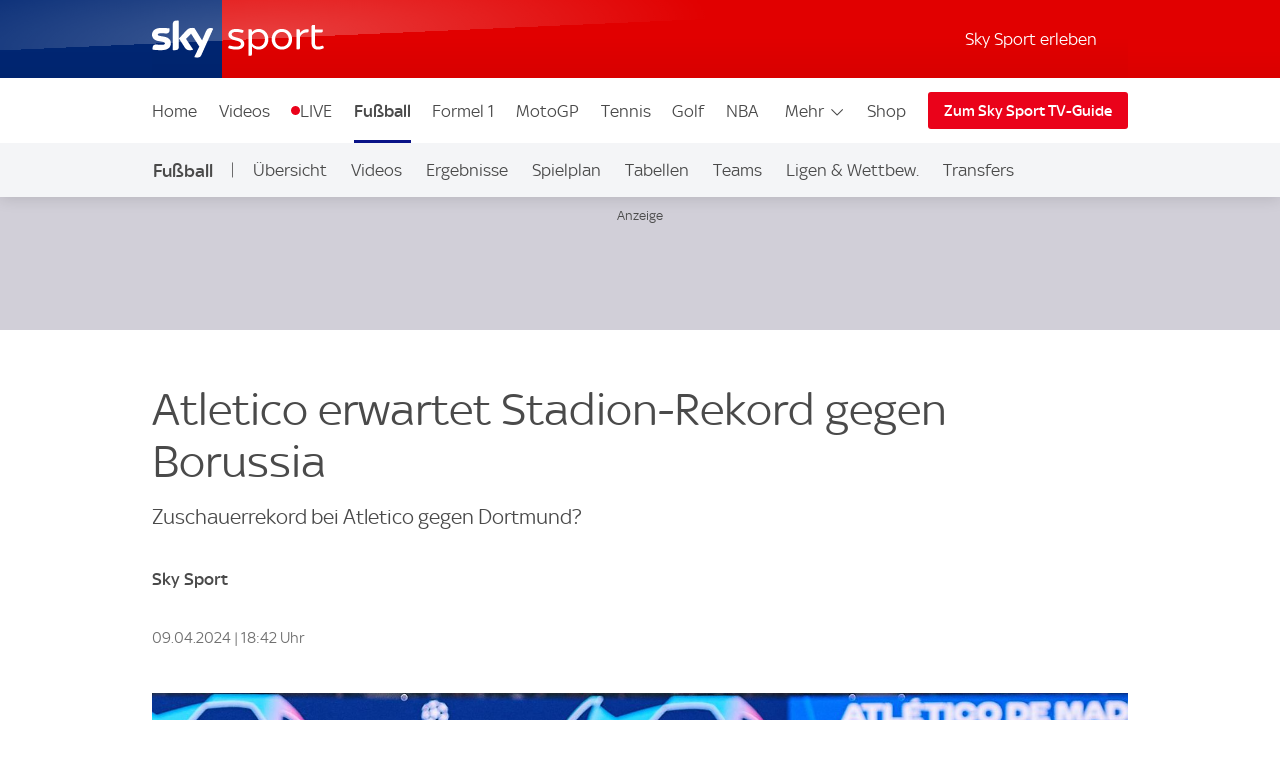

--- FILE ---
content_type: application/javascript
request_url: https://sport.sky.de/DKiWLO3ib97M/NSbFWm/Q5Lrtz/DQ5pSLOciG9GVw3QOc/QnVrZhcgHwI/KlBmY08/SalQB
body_size: 181531
content:
(function(){if(typeof Array.prototype.entries!=='function'){Object.defineProperty(Array.prototype,'entries',{value:function(){var index=0;const array=this;return {next:function(){if(index<array.length){return {value:[index,array[index++]],done:false};}else{return {done:true};}},[Symbol.iterator]:function(){return this;}};},writable:true,configurable:true});}}());(function(){A4();GT5();c35();var SI;var Z0=function(){return dh.apply(this,[NB,arguments]);};var dS=function(){return dh.apply(this,[Td,arguments]);};var dh=function w1(I0,k1){var Vh=w1;while(I0!=Bg){switch(I0){case Qg:{if(WU(pm,fV.length)){do{A0()[fV[pm]]=C0(nq(pm,QV))?function(){return fh.apply(this,[P5,arguments]);}:function(){var X6=fV[pm];return function(VQ,Bm,VU,hh){var XH=Sz.call(null,VQ,Bm,b0,HE);A0()[X6]=function(){return XH;};return XH;};}();++pm;}while(WU(pm,fV.length));}I0=Bg;}break;case pO:{var sl=UA[Fh];var IS=X0;I0-=rG;if(WU(IS,sl.length)){do{var qz=Uw(sl,IS);var BV=Uw(Iq.Zv,X7++);Bq+=OH(rp,[xT(zT(bh(qz),bh(BV)),zT(qz,BV))]);IS++;}while(WU(IS,sl.length));}}break;case Kp:{I0=XM;while(Kw(NH,X0)){if(f6(N7[Q7[nw]],kO[Q7[QV]])&&E7(N7,Qh[Q7[X0]])){if(nA(Qh,qw)){F7+=OH(rp,[s7]);}return F7;}if(XV(N7[Q7[nw]],kO[Q7[QV]])){var Z1=Mw[Qh[N7[X0]][X0]];var HS=w1(NB,[C0(C0(X0)),Z1,NH,jw(s7,vS[nq(vS.length,QV)]),Mq,N7[QV]]);F7+=HS;N7=N7[X0];NH-=fh(BB,[HS]);}else if(XV(Qh[N7][Q7[nw]],kO[Q7[QV]])){var Z1=Mw[Qh[N7][X0]];var HS=w1(NB,[Jh,Z1,NH,jw(s7,vS[nq(vS.length,QV)]),MS,X0]);F7+=HS;NH-=fh(BB,[HS]);}else{F7+=OH(rp,[s7]);s7+=Qh[N7];--NH;};++N7;}}break;case MB:{I0=Pd;while(Kw(Rl,X0)){if(f6(wH[MH[nw]],kO[MH[QV]])&&E7(wH,Pl[MH[X0]])){if(nA(Pl,JU)){r7+=OH(rp,[Dl]);}return r7;}if(XV(wH[MH[nw]],kO[MH[QV]])){var vz=Sw[Pl[wH[X0]][X0]];var JE=w1.call(null,Hj,[Rl,wH[QV],vz,jw(Dl,vS[nq(vS.length,QV)])]);r7+=JE;wH=wH[X0];Rl-=fh(Rj,[JE]);}else if(XV(Pl[wH][MH[nw]],kO[MH[QV]])){var vz=Sw[Pl[wH][X0]];var JE=w1(Hj,[Rl,X0,vz,jw(Dl,vS[nq(vS.length,QV)])]);r7+=JE;Rl-=fh(Rj,[JE]);}else{r7+=OH(rp,[Dl]);Dl+=Pl[wH];--Rl;};++wH;}}break;case gR:{I0=Bg;if(WU(Dm,bq[Q7[X0]])){do{Qz()[bq[Dm]]=C0(nq(Dm,Al))?function(){qw=[];w1.call(this,Bv,[bq]);return '';}:function(){var G7=bq[Dm];var xm=Qz()[G7];return function(Zq,fE,hq,rV,mV,G1){if(XV(arguments.length,X0)){return xm;}var Pz=w1.call(null,NB,[Xm,Kh,hq,rV,XS,G1]);Qz()[G7]=function(){return Pz;};return Pz;};}();++Dm;}while(WU(Dm,bq[Q7[X0]]));}}break;case Kv:{for(var Oz=X0;WU(Oz,M1[Lw()[z7(Mz)](C0(C0({})),ZS,VS)]);Oz=jw(Oz,QV)){wS[Lw()[z7(Fl)].call(null,hQ,lT,v0)](vh(d7(M1[Oz])));}var jA;return vS.pop(),jA=wS,jA;}break;case CG:{I0-=cG;if(E7(OA,X0)){do{var Sl=sQ(nq(jw(OA,bS),vS[nq(vS.length,QV)]),Jm.length);var n6=Uw(gS,OA);var x6=Uw(Jm,Sl);NV+=OH(rp,[zT(xT(bh(n6),x6),xT(bh(x6),n6))]);OA--;}while(E7(OA,X0));}}break;case QO:{I0+=dM;var IV=k1[gG];var N7=k1[Tn];if(XV(typeof Qh,Q7[mE])){Qh=qw;}var F7=jw([],[]);}break;case OB:{if(E7(gH,X0)){do{var Bh=sQ(nq(jw(gH,Mh),vS[nq(vS.length,QV)]),HV.length);var Fw=Uw(tS,gH);var v6=Uw(HV,Bh);pH+=OH(rp,[xT(zT(bh(Fw),bh(v6)),zT(Fw,v6))]);gH--;}while(E7(gH,X0));}I0+=O4;}break;case Ek:{I0=B;km=nq(lz,vS[nq(vS.length,QV)]);}break;case Pd:{I0=Bg;return r7;}break;case XM:{I0=Bg;return F7;}break;case WO:{if(WU(hU,EU[MH[X0]])){do{gh()[EU[hU]]=C0(nq(hU,mE))?function(){JU=[];w1.call(this,sx,[EU]);return '';}:function(){var EV=EU[hU];var Zh=gh()[EV];return function(tw,O7,bE,RS){if(XV(arguments.length,X0)){return Zh;}var bU=w1.call(null,Hj,[tw,O7,QV,RS]);gh()[EV]=function(){return bU;};return bU;};}();++hU;}while(WU(hU,EU[MH[X0]]));}I0+=HR;}break;case N3:{vS.pop();I0=Bg;}break;case qR:{I0-=np;for(var AS=X0;WU(AS,f0[Iw[X0]]);++AS){Ll()[f0[AS]]=C0(nq(AS,Fl))?function(){A6=[];w1.call(this,JM,[f0]);return '';}:function(){var SH=f0[AS];var g0=Ll()[SH];return function(bH,Lz,Z6,IH,qm,pE){if(XV(arguments.length,X0)){return g0;}var xH=w1.apply(null,[B5,[I7,Lz,rg,IH,I7,pE]]);Ll()[SH]=function(){return xH;};return xH;};}();}}break;case t3:{I0=Kp;s7=nq(Ew,vS[nq(vS.length,QV)]);}break;case UI:{I0+=rk;return OH(sM,[NV]);}break;case KB:{return Bq;}break;case hR:{return BT(nx,[pH]);}break;case NB:{var F0=k1[K3];I0+=Ev;var Qh=k1[N3];var NH=k1[Jx];var Ew=k1[WO];}break;case xk:{for(var VA=X0;WU(VA,MQ[Lw()[z7(Mz)].call(null,Jw,ZS,tg)]);VA=jw(VA,QV)){(function(){vS.push(SA);var cg=MQ[VA];var ZH=WU(VA,A7);var r1=ZH?m1()[xw(T7)](Xm,Gq,PT,hQ):lm()[cV(nw)].call(null,Oq,rH,rH,FQ);var Tw=ZH?kO[BU()[lq(nw)](vV,S7,nQ,C0(C0({})))]:kO[A0()[M7(IT)](TU,RH,I7,C0(QV))];var GQ=jw(r1,cg);SI[GQ]=function(){var mS=Tw(hE(cg));SI[GQ]=function(){return mS;};return mS;};vS.pop();}());}I0-=Qv;}break;case sx:{I0=WO;var EU=k1[K3];var hU=X0;}break;case dI:{if(WU(t6,qh.length)){do{Lw()[qh[t6]]=C0(nq(t6,wU))?function(){return gq.apply(this,[md,arguments]);}:function(){var T1=qh[t6];return function(nH,xU,Mm){var Rz=q6(C0({}),xU,Mm);Lw()[T1]=function(){return Rz;};return Rz;};}();++t6;}while(WU(t6,qh.length));}I0=Bg;}break;case F4:{while(WU(Xl,Vz.length)){m1()[Vz[Xl]]=C0(nq(Xl,Jz))?function(){return fh.apply(this,[B5,arguments]);}:function(){var SS=Vz[Xl];return function(LN,PL,KD,UY){var rC=dS.call(null,Ob,PL,KD,BC);m1()[SS]=function(){return rC;};return rC;};}();++Xl;}I0-=xR;}break;case j3:{var M1=k1[K3];var Rb=k1[N3];var wS=[];I0=Kv;var d7=OH(zI,[]);vS.push(ss);var vh=Rb?kO[A0()[M7(IT)].call(null,MW,RH,Jz,nw)]:kO[f6(typeof BU()[lq(nw)],jw([],[][[]]))?BU()[lq(nw)].apply(null,[cs,S7,C0(C0([])),O9]):BU()[lq(QP)](zr,WC,LZ,Zb)];}break;case Td:{var C9=k1[K3];var mY=k1[N3];I0+=rd;var Mh=k1[Jx];var zX=k1[WO];var HV=zb[I7];var pH=jw([],[]);var tS=zb[mY];var gH=nq(tS.length,QV);}break;case KO:{I0+=Ev;if(WU(nZ,fC.length)){do{BU()[fC[nZ]]=C0(nq(nZ,QP))?function(){return fh.apply(this,[N3,arguments]);}:function(){var fb=fC[nZ];return function(lt,qc,mD,lr){var hs=t9.call(null,lt,qc,DD,HE);BU()[fb]=function(){return hs;};return hs;};}();++nZ;}while(WU(nZ,fC.length));}}break;case JM:{I0=qR;var f0=k1[K3];}break;case rI:{var fV=k1[K3];XF(fV[X0]);var pm=X0;I0=Qg;}break;case UM:{var MQ=k1[K3];var A7=k1[N3];vS.push(HX);var hE=OH(zI,[]);I0+=JI;}break;case wv:{var Vz=k1[K3];I0+=Eg;QF(Vz[X0]);var Xl=X0;}break;case Bv:{var bq=k1[K3];I0=gR;var Dm=X0;}break;case Hj:{var Rl=k1[K3];I0+=qk;var wH=k1[N3];var Pl=k1[Jx];var jL=k1[WO];if(XV(typeof Pl,MH[mE])){Pl=JU;}var r7=jw([],[]);Dl=nq(jL,vS[nq(vS.length,QV)]);}break;case B:{while(Kw(fX,X0)){if(f6(U8[Iw[nw]],kO[Iw[QV]])&&E7(U8,xP[Iw[X0]])){if(nA(xP,A6)){IZ+=OH(rp,[km]);}return IZ;}if(XV(U8[Iw[nw]],kO[Iw[QV]])){var zL=pF[xP[U8[X0]][X0]];var GY=w1.apply(null,[B5,[FQ,fX,zL,jw(km,vS[nq(vS.length,QV)]),FN,U8[QV]]]);IZ+=GY;U8=U8[X0];fX-=fh(vd,[GY]);}else if(XV(xP[U8][Iw[nw]],kO[Iw[QV]])){var zL=pF[xP[U8][X0]];var GY=w1(B5,[C0([]),fX,zL,jw(km,vS[nq(vS.length,QV)]),Jw,X0]);IZ+=GY;fX-=fh(vd,[GY]);}else{IZ+=OH(rp,[km]);km+=xP[U8];--fX;};++U8;}I0+=mg;}break;case T3:{var bS=k1[K3];var E9=k1[N3];var V8=k1[Jx];I0+=mM;var mP=k1[WO];var Jm=Nt[X0];var NV=jw([],[]);var gS=Nt[E9];var OA=nq(gS.length,QV);}break;case T4:{I0=Bg;var sY=k1[K3];Iq=function(pX,kX){return w1.apply(this,[gG,arguments]);};return fL(sY);}break;case mx:{I0=dI;var qh=k1[K3];TL(qh[X0]);var t6=X0;}break;case Y5:{I0=Bg;return IZ;}break;case zG:{var fC=k1[K3];jY(fC[X0]);var nZ=X0;I0+=Ng;}break;case gG:{I0+=V5;var Fh=k1[K3];var wC=k1[N3];var Bq=jw([],[]);var X7=sQ(nq(wC,vS[nq(vS.length,QV)]),Jz);}break;case B5:{var Is=k1[K3];var fX=k1[N3];var xP=k1[Jx];var lz=k1[WO];var cb=k1[gG];I0+=tx;var U8=k1[Tn];if(XV(typeof xP,Iw[mE])){xP=A6;}var IZ=jw([],[]);}break;}}};var EL=function(){return kO["Math"]["floor"](kO["Math"]["random"]()*100000+10000);};var s8=function(vD){var Ac=vD%4;if(Ac===2)Ac=3;var Sr=42+Ac;var dX;if(Sr===42){dX=function x9(cF,gc){return cF*gc;};}else if(Sr===43){dX=function FA(Tb,c9){return Tb+c9;};}else{dX=function r9(xc,ZD){return xc-ZD;};}return dX;};var SW=function(){return dh.apply(this,[Bv,arguments]);};var N8=function(){if(kO["Date"]["now"]&&typeof kO["Date"]["now"]()==='number'){return kO["Date"]["now"]();}else{return +new (kO["Date"])();}};var LA=function(bb,YN){return bb instanceof YN;};var nr=function(){if(kO["Date"]["now"]&&typeof kO["Date"]["now"]()==='number'){return kO["Math"]["round"](kO["Date"]["now"]()/1000);}else{return kO["Math"]["round"](+new (kO["Date"])()/1000);}};var f6=function(m8,NY){return m8!==NY;};var j8=function qZ(mt,sb){'use strict';var vt=qZ;switch(mt){case Bv:{var gW=sb[K3];vS.push(YW);var h9;return h9=gW&&nA(Ll()[As(X0)](Mz,Al,Mq,XL,jF,LC),typeof kO[Lw()[z7(DW)](Ys,mE,Tr)])&&XV(gW[XV(typeof m1()[xw(OX)],'undefined')?m1()[xw(Jz)](g8,m9,Mf,rg):m1()[xw(Al)](dN,LD,YI,LZ)],kO[Lw()[z7(DW)](C0(C0(QV)),mE,Tr)])&&f6(gW,kO[Lw()[z7(DW)].call(null,MP,mE,Tr)][Lw()[z7(IT)].call(null,C0([]),Ut,Rg)])?Br()[zF(DA)](b0,Wx):typeof gW,vS.pop(),h9;}break;case Oj:{var f9=sb[K3];return typeof f9;}break;case Jx:{var jb=sb[K3];var pZ=sb[N3];var UP=sb[Jx];vS.push(Gc);jb[pZ]=UP[f6(typeof A0()[M7(vZ)],jw([],[][[]]))?A0()[M7(DW)](lY,gr,RH,C0([])):A0()[M7(QV)].apply(null,[rL,mC,gZ,LZ])];vS.pop();}break;case B5:{var rF=sb[K3];var MX=sb[N3];var vP=sb[Jx];return rF[MX]=vP;}break;case BR:{var Db=sb[K3];var FW=sb[N3];var HN=sb[Jx];vS.push(kD);try{var MC=vS.length;var J9=C0([]);var AW;return AW=fh(zG,[Qz()[PX(wU)](C0(QV),sN,Mz,Ls,gr,m9),A0()[M7(xX)](QR,SP,CD,Mz),Lw()[z7(t8)].apply(null,[C0(C0(QV)),Gr,qd]),Db.call(FW,HN)]),vS.pop(),AW;}catch(Tf){vS.splice(nq(MC,QV),Infinity,kD);var Pt;return Pt=fh(zG,[Qz()[PX(wU)].apply(null,[DA,mE,Mz,Ls,C0(C0({})),m9]),L8()[qW(QP)].apply(null,[Kh,Ls,sZ,lT,IT,g4]),Lw()[z7(t8)](Xm,Gr,qd),Tf]),vS.pop(),Pt;}vS.pop();}break;case NB:{return this;}break;case N3:{var QD=sb[K3];vS.push(xY);var ZA;return ZA=fh(zG,[lm()[cV(dN)].call(null,lR,rW,JF,rW),QD]),vS.pop(),ZA;}break;case Ak:{return this;}break;case lx:{return this;}break;case DO:{var rY;vS.push(FZ);return rY=A0()[M7(Mc)].apply(null,[fv,Jh,sN,C0(QV)]),vS.pop(),rY;}break;case N:{var PF=sb[K3];vS.push(qN);var Gf=kO[lm()[cV(Fl)].apply(null,[PO,RC,t8,Ut])](PF);var ms=[];for(var AC in Gf)ms[Lw()[z7(Fl)].call(null,wU,lT,jO)](AC);ms[BU()[lq(t8)](IB,dF,I7,ft)]();var cD;return cD=function VN(){vS.push(rL);for(;ms[Lw()[z7(Mz)](XS,ZS,CR)];){var vY=ms[Br()[zF(t8)](EY,Yd)]();if(mF(vY,Gf)){var QL;return VN[A0()[M7(DW)](UC,gr,q9,hr)]=vY,VN[Qz()[PX(DW)].call(null,lX,q9,Mz,fN,Mz,GL)]=C0(QV),vS.pop(),QL=VN,QL;}}VN[Qz()[PX(DW)](MS,wU,Mz,fN,C0(C0([])),GL)]=C0(X0);var wW;return vS.pop(),wW=VN,wW;},vS.pop(),cD;}break;case jG:{vS.push(Pf);this[Qz()[PX(DW)](C0(C0(X0)),EY,Mz,pC,hr,GL)]=C0(X0);var ZZ=this[Lw()[z7(mN)](TW,IY,xG)][SI[Ll()[As(Kh)].apply(null,[C0({}),mE,rH,FZ,MP,WC])]()][f6(typeof A0()[M7(KF)],jw('',[][[]]))?A0()[M7(hD)](QX,gZ,Sc,t8):A0()[M7(QV)].apply(null,[ZC,Ar,OX,C0(QV)])];if(XV(L8()[qW(QP)](X0,FZ,KY,JF,IT,g4),ZZ[Qz()[PX(wU)](D9,EC,Mz,FZ,Vr,m9)]))throw ZZ[Lw()[z7(t8)](DW,Gr,I3)];var JD;return JD=this[Br()[zF(xX)](qr,m4)],vS.pop(),JD;}break;case Cp:{var LY=sb[K3];vS.push(LW);var Ss;return Ss=LY&&nA(Ll()[As(X0)](C0(X0),Al,rg,WZ,Hc,LC),typeof kO[XV(typeof Lw()[z7(DA)],jw('',[][[]]))?Lw()[z7(wU)](DA,W8,JZ):Lw()[z7(DW)](DD,mE,wP)])&&XV(LY[m1()[xw(Al)].call(null,Mz,LD,zM,C0(C0({})))],kO[f6(typeof Lw()[z7(Jz)],jw('',[][[]]))?Lw()[z7(DW)](hr,mE,wP):Lw()[z7(wU)].call(null,Al,zN,bD)])&&f6(LY,kO[Lw()[z7(DW)](O9,mE,wP)][Lw()[z7(IT)].apply(null,[BC,Ut,E4])])?Br()[zF(DA)].apply(null,[b0,dj]):typeof LY,vS.pop(),Ss;}break;case sx:{var ps=sb[K3];return typeof ps;}break;case T3:{var nF=sb[K3];var Jb;vS.push(KC);return Jb=nF&&nA(Ll()[As(X0)](hr,Al,IN,bF,rr,LC),typeof kO[Lw()[z7(DW)](IT,mE,j9)])&&XV(nF[m1()[xw(Al)].apply(null,[sN,LD,ML,C0({})])],kO[XV(typeof Lw()[z7(RH)],jw([],[][[]]))?Lw()[z7(wU)].call(null,EC,cY,nD):Lw()[z7(DW)](lZ,mE,j9)])&&f6(nF,kO[Lw()[z7(DW)](gZ,mE,j9)][Lw()[z7(IT)](n9,Ut,Lk)])?Br()[zF(DA)].call(null,b0,S4):typeof nF,vS.pop(),Jb;}break;case W4:{var Xc=sb[K3];return typeof Xc;}break;case Ix:{var UZ=sb[K3];vS.push(rr);var cc;return cc=UZ&&nA(Ll()[As(X0)].call(null,CD,Al,Ot,tZ,QP,LC),typeof kO[Lw()[z7(DW)](Qb,mE,Sb)])&&XV(UZ[m1()[xw(Al)].call(null,NW,LD,TN,rr)],kO[Lw()[z7(DW)].apply(null,[IN,mE,Sb])])&&f6(UZ,kO[Lw()[z7(DW)](rg,mE,Sb)][Lw()[z7(IT)].apply(null,[O9,Ut,Ok])])?XV(typeof Br()[zF(gr)],'undefined')?Br()[zF(mE)](Df,Sf):Br()[zF(DA)](b0,WN):typeof UZ,vS.pop(),cc;}break;case Nd:{var Xs=sb[K3];return typeof Xs;}break;case WG:{var UD=sb[K3];var cC;vS.push(Hb);return cC=UD&&nA(Ll()[As(X0)].apply(null,[wU,Al,Ys,Df,Ys,LC]),typeof kO[f6(typeof Lw()[z7(nw)],jw('',[][[]]))?Lw()[z7(DW)](Ec,mE,Nc):Lw()[z7(wU)].apply(null,[IY,bW,vF])])&&XV(UD[m1()[xw(Al)](Qb,LD,A,rr)],kO[Lw()[z7(DW)](Zr,mE,Nc)])&&f6(UD,kO[XV(typeof Lw()[z7(LD)],'undefined')?Lw()[z7(wU)](sN,df,Es):Lw()[z7(DW)].call(null,C0(X0),mE,Nc)][Lw()[z7(IT)].call(null,rH,Ut,Ip)])?Br()[zF(DA)](b0,Qn):typeof UD,vS.pop(),cC;}break;case b4:{var ZW=sb[K3];return typeof ZW;}break;case gn:{var UW=sb[K3];var Bb=sb[N3];var mL=sb[Jx];vS.push(WX);UW[Bb]=mL[A0()[M7(DW)](VX,gr,C0({}),XS)];vS.pop();}break;case zv:{var OC=sb[K3];var IC=sb[N3];var GW=sb[Jx];return OC[IC]=GW;}break;case J4:{var J8=sb[K3];var cZ=sb[N3];var EZ=sb[Jx];vS.push(dY);try{var BY=vS.length;var Kf=C0([]);var nX;return nX=fh(zG,[Qz()[PX(wU)](KF,Gq,Mz,nW,Al,m9),A0()[M7(xX)](zj,SP,Ut,T7),Lw()[z7(t8)].call(null,Qb,Gr,XO),J8.call(cZ,EZ)]),vS.pop(),nX;}catch(Vs){vS.splice(nq(BY,QV),Infinity,dY);var Er;return Er=fh(zG,[f6(typeof Qz()[PX(Al)],jw([],[][[]]))?Qz()[PX(wU)].call(null,rH,DA,Mz,nW,lZ,m9):Qz()[PX(Al)].call(null,DD,lZ,ZC,PA,Zb,rc),L8()[qW(QP)].call(null,C0(C0(QV)),nW,JF,Ut,IT,g4),f6(typeof Lw()[z7(mE)],jw([],[][[]]))?Lw()[z7(t8)].call(null,jF,Gr,XO):Lw()[z7(wU)].apply(null,[HE,MF,TP]),Vs]),vS.pop(),Er;}vS.pop();}break;case UB:{return this;}break;}};var kt=function(){return OH.apply(this,[Kp,arguments]);};var nq=function(EP,CA){return EP-CA;};var IF=function kr(lb,jZ){'use strict';var Nr=kr;switch(lb){case Bj:{var A8=function(MD,PZ){vS.push(KX);if(C0(sr)){for(var OD=X0;WU(OD,SP);++OD){if(WU(OD,OX)||XV(OD,Qc[nw])||XV(OD,gr)||XV(OD,ct)){nN[OD]=qf(QV);}else{nN[OD]=sr[XV(typeof Lw()[z7(QV)],jw('',[][[]]))?Lw()[z7(wU)](Zc,QV,Ir):Lw()[z7(Mz)].apply(null,[Al,ZS,cB])];sr+=kO[Br()[zF(Mz)](gr,lC)][Lw()[z7(sN)](lN,LD,Gb)](OD);}}}var V9=A0()[M7(Mz)].call(null,pn,IT,C0(C0([])),b0);for(var bN=X0;WU(bN,MD[Lw()[z7(Mz)](DW,ZS,cB)]);bN++){var dW=MD[m1()[xw(Fl)](Ot,JF,xW,MP)](bN);var zf=xT(F9(PZ,Al),Qc[mE]);PZ*=SI[A0()[M7(FQ)](NR,WC,C0(C0(QV)),D9)]();PZ&=SI[f6(typeof lm()[cV(DA)],'undefined')?lm()[cV(Al)].apply(null,[g9,FN,C0(C0([])),C0([])]):lm()[cV(RH)](Pf,sX,C0([]),IN)]();PZ+=Qc[Mz];PZ&=Qc[IT];var ls=nN[MD[L8()[qW(Mz)](Ot,X9,Zr,C0(C0(QV)),QP,lD)](bN)];if(XV(typeof dW[m1()[xw(dN)].apply(null,[dD,HE,gj,VL])],XV(typeof Ll()[As(X0)],jw(A0()[M7(Mz)].apply(null,[pn,IT,Qb,C0([])]),[][[]]))?Ll()[As(Fl)].apply(null,[gZ,zD,Et,xX,Jw,OL]):Ll()[As(X0)](Mz,Al,mE,DF,LD,LC))){var Rf=dW[m1()[xw(dN)](C0([]),HE,gj,Lf)](X0);if(E7(Rf,OX)&&WU(Rf,Qc[Fl])){ls=nN[Rf];}}if(E7(ls,X0)){var Bf=sQ(zf,sr[Lw()[z7(Mz)](FL,ZS,cB)]);ls+=Bf;ls%=sr[Lw()[z7(Mz)](wU,ZS,cB)];dW=sr[ls];}V9+=dW;}var YY;return vS.pop(),YY=V9,YY;};var jP=function(mf){var rD=[0x428a2f98,0x71374491,0xb5c0fbcf,0xe9b5dba5,0x3956c25b,0x59f111f1,0x923f82a4,0xab1c5ed5,0xd807aa98,0x12835b01,0x243185be,0x550c7dc3,0x72be5d74,0x80deb1fe,0x9bdc06a7,0xc19bf174,0xe49b69c1,0xefbe4786,0x0fc19dc6,0x240ca1cc,0x2de92c6f,0x4a7484aa,0x5cb0a9dc,0x76f988da,0x983e5152,0xa831c66d,0xb00327c8,0xbf597fc7,0xc6e00bf3,0xd5a79147,0x06ca6351,0x14292967,0x27b70a85,0x2e1b2138,0x4d2c6dfc,0x53380d13,0x650a7354,0x766a0abb,0x81c2c92e,0x92722c85,0xa2bfe8a1,0xa81a664b,0xc24b8b70,0xc76c51a3,0xd192e819,0xd6990624,0xf40e3585,0x106aa070,0x19a4c116,0x1e376c08,0x2748774c,0x34b0bcb5,0x391c0cb3,0x4ed8aa4a,0x5b9cca4f,0x682e6ff3,0x748f82ee,0x78a5636f,0x84c87814,0x8cc70208,0x90befffa,0xa4506ceb,0xbef9a3f7,0xc67178f2];var TY=0x6a09e667;var kb=0xbb67ae85;var Fr=0x3c6ef372;var bX=0xa54ff53a;var N9=0x510e527f;var wD=0x9b05688c;var Ef=0x1f83d9ab;var sD=0x5be0cd19;var bC=wf(mf);var Yt=bC["length"]*8;bC+=kO["String"]["fromCharCode"](0x80);var jC=bC["length"]/4+2;var wY=kO["Math"]["ceil"](jC/16);var bc=new (kO["Array"])(wY);for(var gs=0;gs<wY;gs++){bc[gs]=new (kO["Array"])(16);for(var Xr=0;Xr<16;Xr++){bc[gs][Xr]=bC["charCodeAt"](gs*64+Xr*4)<<24|bC["charCodeAt"](gs*64+Xr*4+1)<<16|bC["charCodeAt"](gs*64+Xr*4+2)<<8|bC["charCodeAt"](gs*64+Xr*4+3)<<0;}}var kY=Yt/kO["Math"]["pow"](2,32);bc[wY-1][14]=kO["Math"]["floor"](kY);bc[wY-1][15]=Yt;for(var xf=0;xf<wY;xf++){var XX=new (kO["Array"])(64);var UL=TY;var K9=kb;var zW=Fr;var Ws=bX;var NN=N9;var VP=wD;var hZ=Ef;var pN=sD;for(var p9=0;p9<64;p9++){var gL=void 0,VZ=void 0,Tt=void 0,z9=void 0,XZ=void 0,rX=void 0;if(p9<16)XX[p9]=bc[xf][p9];else{gL=HC(XX[p9-15],7)^HC(XX[p9-15],18)^XX[p9-15]>>>3;VZ=HC(XX[p9-2],17)^HC(XX[p9-2],19)^XX[p9-2]>>>10;XX[p9]=XX[p9-16]+gL+XX[p9-7]+VZ;}VZ=HC(NN,6)^HC(NN,11)^HC(NN,25);Tt=NN&VP^~NN&hZ;z9=pN+VZ+Tt+rD[p9]+XX[p9];gL=HC(UL,2)^HC(UL,13)^HC(UL,22);XZ=UL&K9^UL&zW^K9&zW;rX=gL+XZ;pN=hZ;hZ=VP;VP=NN;NN=Ws+z9>>>0;Ws=zW;zW=K9;K9=UL;UL=z9+rX>>>0;}TY=TY+UL;kb=kb+K9;Fr=Fr+zW;bX=bX+Ws;N9=N9+NN;wD=wD+VP;Ef=Ef+hZ;sD=sD+pN;}return [TY>>24&0xff,TY>>16&0xff,TY>>8&0xff,TY&0xff,kb>>24&0xff,kb>>16&0xff,kb>>8&0xff,kb&0xff,Fr>>24&0xff,Fr>>16&0xff,Fr>>8&0xff,Fr&0xff,bX>>24&0xff,bX>>16&0xff,bX>>8&0xff,bX&0xff,N9>>24&0xff,N9>>16&0xff,N9>>8&0xff,N9&0xff,wD>>24&0xff,wD>>16&0xff,wD>>8&0xff,wD&0xff,Ef>>24&0xff,Ef>>16&0xff,Ef>>8&0xff,Ef&0xff,sD>>24&0xff,sD>>16&0xff,sD>>8&0xff,sD&0xff];};var PN=function(){var qX=RX();var tC=-1;if(qX["indexOf"]('Trident/7.0')>-1)tC=11;else if(qX["indexOf"]('Trident/6.0')>-1)tC=10;else if(qX["indexOf"]('Trident/5.0')>-1)tC=9;else tC=0;return tC>=9;};var Kr=function(){var L9=YC();var Us=kO["Object"]["prototype"]["hasOwnProperty"].call(kO["Navigator"]["prototype"],'mediaDevices');var qD=kO["Object"]["prototype"]["hasOwnProperty"].call(kO["Navigator"]["prototype"],'serviceWorker');var GP=! !kO["window"]["browser"];var nC=typeof kO["ServiceWorker"]==='function';var pf=typeof kO["ServiceWorkerContainer"]==='function';var hF=typeof kO["frames"]["ServiceWorkerRegistration"]==='function';var DL=kO["window"]["location"]&&kO["window"]["location"]["protocol"]==='http:';var zY=L9&&(!Us||!qD||!nC||!GP||!pf||!hF)&&!DL;return zY;};var YC=function(){var lc=RX();var Jr=/(iPhone|iPad).*AppleWebKit(?!.*(Version|CriOS))/i["test"](lc);var wr=kO["navigator"]["platform"]==='MacIntel'&&kO["navigator"]["maxTouchPoints"]>1&&/(Safari)/["test"](lc)&&!kO["window"]["MSStream"]&&typeof kO["navigator"]["standalone"]!=='undefined';return Jr||wr;};var xZ=function(mZ){var GD=kO["Math"]["floor"](kO["Math"]["random"]()*100000+10000);var It=kO["String"](mZ*GD);var v8=0;var pD=[];var xr=It["length"]>=18?true:false;while(pD["length"]<6){pD["push"](kO["parseInt"](It["slice"](v8,v8+2),10));v8=xr?v8+3:v8+2;}var nf=Gt(pD);return [GD,nf];};var Wr=function(CF){if(CF===null||CF===undefined){return 0;}var AF=function Of(Fc){return CF["toLowerCase"]()["includes"](Fc["toLowerCase"]());};var XD=0;(WW&&WW["fields"]||[])["some"](function(n8){var Bs=n8["type"];var dr=n8["labels"];if(dr["some"](AF)){XD=lf[Bs];if(n8["extensions"]&&n8["extensions"]["labels"]&&n8["extensions"]["labels"]["some"](function(vL){return CF["toLowerCase"]()["includes"](vL["toLowerCase"]());})){XD=lf[n8["extensions"]["type"]];}return true;}return false;});return XD;};var ZF=function(Hs){if(Hs===undefined||Hs==null){return false;}var sA=function IL(rA){return Hs["toLowerCase"]()===rA["toLowerCase"]();};return TX["some"](sA);};var St=function(Pr){try{var xs=new (kO["Set"])(kO["Object"]["values"](lf));return Pr["split"](';')["some"](function(js){var NF=js["split"](',');var gf=kO["Number"](NF[NF["length"]-1]);return xs["has"](gf);});}catch(l8){return false;}};var HZ=function(YZ){var mW='';var nc=0;if(YZ==null||kO["document"]["activeElement"]==null){return fh(zG,["elementFullId",mW,"elementIdType",nc]);}var Yr=['id','name','for','placeholder','aria-label','aria-labelledby'];Yr["forEach"](function(tN){if(!YZ["hasAttribute"](tN)||mW!==''&&nc!==0){return;}var A9=YZ["getAttribute"](tN);if(mW===''&&(A9!==null||A9!==undefined)){mW=A9;}if(nc===0){nc=Wr(A9);}});return fh(zG,["elementFullId",mW,"elementIdType",nc]);};var kL=function(kN){var P8;if(kN==null){P8=kO["document"]["activeElement"];}else P8=kN;if(kO["document"]["activeElement"]==null)return -1;var gX=P8["getAttribute"]('name');if(gX==null){var NC=P8["getAttribute"]('id');if(NC==null)return -1;else return xL(NC);}return xL(gX);};var Wf=function(SX){var JA=-1;var br=[];if(! !SX&&typeof SX==='string'&&SX["length"]>0){var AZ=SX["split"](';');if(AZ["length"]>1&&AZ[AZ["length"]-1]===''){AZ["pop"]();}JA=kO["Math"]["floor"](kO["Math"]["random"]()*AZ["length"]);var MN=AZ[JA]["split"](',');for(var OF in MN){if(!kO["isNaN"](MN[OF])&&!kO["isNaN"](kO["parseInt"](MN[OF],10))){br["push"](MN[OF]);}}}else{var zs=kO["String"](H9(1,5));var wN='1';var KZ=kO["String"](H9(20,70));var xb=kO["String"](H9(100,300));var Wb=kO["String"](H9(100,300));br=[zs,wN,KZ,xb,Wb];}return [JA,br];};var Vb=function(PD,dL){var Cf=typeof PD==='string'&&PD["length"]>0;var xD=!kO["isNaN"](dL)&&(kO["Number"](dL)===-1||nr()<kO["Number"](dL));if(!(Cf&&xD)){return false;}var DZ='^([a-fA-F0-9]{31,32})$';return PD["search"](DZ)!==-1;};var st=function(ks,gY,Pc){var D8;do{D8=LL(Zp,[ks,gY]);}while(XV(sQ(D8,Pc),X0));return D8;};var Qs=function(SN){var vf=YC(SN);vS.push(kF);var OP=kO[lm()[cV(Fl)].apply(null,[jB,RC,Vr,FN])][Lw()[z7(IT)].call(null,C0(X0),Ut,K5)][A0()[M7(BC)].call(null,TP,Mc,C0(C0(X0)),wU)].call(kO[XV(typeof Ll()[As(rW)],jw(A0()[M7(Mz)].call(null,Lb,IT,sN,rr),[][[]]))?Ll()[As(Fl)](SZ,gt,sZ,Mq,hD,BP):Ll()[As(KY)](QP,wU,FL,X8,C0({}),gZ)][Lw()[z7(IT)].call(null,Et,Ut,K5)],f6(typeof A0()[M7(KY)],'undefined')?A0()[M7(Et)].apply(null,[Vt,EC,HD,vZ]):A0()[M7(QV)](PC,FQ,lN,rr));var vW=kO[lm()[cV(Fl)](jB,RC,lN,C0([]))][Lw()[z7(IT)](MP,Ut,K5)][f6(typeof A0()[M7(KY)],jw('',[][[]]))?A0()[M7(BC)].apply(null,[TP,Mc,Kh,IY]):A0()[M7(QV)].call(null,hW,z8,C0(C0([])),LZ)].call(kO[Ll()[As(KY)].apply(null,[nQ,wU,sZ,X8,C0(X0),gZ])][Lw()[z7(IT)].call(null,T7,Ut,K5)],lm()[cV(Mc)].call(null,tr,nQ,DD,VC));var Af=C0(C0(kO[m1()[xw(Kh)](nQ,EY,zl,XS)][BU()[lq(LD)](Ul,I7,LD,Ec)]));var qY=XV(typeof kO[A0()[M7(VL)](ds,Gq,C0(QV),lN)],Ll()[As(X0)].call(null,C0(QV),Al,ct,bt,Bc,LC));var Tc=XV(typeof kO[BU()[lq(mN)].call(null,RW,gN,C0(X0),FN)],Ll()[As(X0)].call(null,C0(X0),Al,lX,bt,Zc,LC));var Or=XV(typeof kO[XV(typeof lm()[cV(lN)],'undefined')?lm()[cV(RH)](I7,Lt,RH,Kh):lm()[cV(lT)](Vl,Hc,IY,C0(C0([])))][A0()[M7(DD)](U9,JF,Sc,C0({}))],Ll()[As(X0)](hD,Al,MS,bt,FQ,LC));var pr=kO[m1()[xw(Kh)].call(null,C0(X0),EY,zl,LZ)][A0()[M7(rr)](BX,S7,Jh,hD)]&&XV(kO[m1()[xw(Kh)](C0({}),EY,zl,t8)][A0()[M7(rr)].apply(null,[BX,S7,mE,NW])][XV(typeof Br()[zF(KF)],jw([],[][[]]))?Br()[zF(mE)](RP,hL):Br()[zF(Mq)](ft,wz)],Br()[zF(lN)].call(null,Al,vs));var qF=vf&&(C0(OP)||C0(vW)||C0(qY)||C0(Af)||C0(Tc)||C0(Or))&&C0(pr);var mX;return vS.pop(),mX=qF,mX;};var FX=function(fA){vS.push(mb);var mr;return mr=FD()[gh()[zC(DW)].call(null,IT,nP,Mc,cA)](function tL(SL){vS.push(Cr);while(QV)switch(SL[Lw()[z7(Mq)](v9,Qb,LT)]=SL[f6(typeof BU()[lq(Al)],jw([],[][[]]))?BU()[lq(Qb)].apply(null,[cw,Vf,hD,C0(C0({}))]):BU()[lq(QP)](RC,JC,QV,C0(X0))]){case X0:if(mF(lm()[cV(Gq)](Qf,O9,Mc,C0(QV)),kO[XV(typeof BU()[lq(rr)],jw([],[][[]]))?BU()[lq(QP)](ZN,fN,LZ,IT):BU()[lq(hD)].call(null,WA,Ot,FN,MS)])){SL[BU()[lq(Qb)](cw,Vf,C0(C0({})),C0([]))]=nw;break;}{var EX;return EX=SL[Lw()[z7(gr)].call(null,Bc,KY,WA)](m1()[xw(TW)](v9,CD,Aq,C0({})),null),vS.pop(),EX;}case nw:{var gP;return gP=SL[f6(typeof Lw()[z7(hD)],'undefined')?Lw()[z7(gr)].call(null,Gq,KY,WA):Lw()[z7(wU)].apply(null,[Yc,fr,nb])](f6(typeof m1()[xw(Ut)],'undefined')?m1()[xw(TW)](MS,CD,Aq,O9):m1()[xw(Jz)].call(null,NW,zZ,IW,b0),kO[BU()[lq(hD)].call(null,WA,Ot,C0(C0(QV)),dD)][lm()[cV(Gq)].apply(null,[Qf,O9,Zr,FL])][m1()[xw(JF)](Ec,hP,vm,IN)](fA)),vS.pop(),gP;}case Qc[Qb]:case lm()[cV(LD)].apply(null,[gz,b0,FL,C0(QV)]):{var c8;return c8=SL[BU()[lq(xX)](Sh,D9,Ob,t8)](),vS.pop(),c8;}}vS.pop();},null,null,null,kO[Br()[zF(Hc)](CL,M9)]),vS.pop(),mr;};var dc=function(){if(C0({})){}else if(C0(N3)){}else if(C0(C0([]))){return function UF(sf){vS.push(cA);var FC=sQ(sf[Ll()[As(RH)](C0(C0({})),Jz,mN,CY,C0(C0([])),ZY)],Qc[Ut]);var Rs=FC;var sL=kO[XV(typeof BU()[lq(IT)],jw([],[][[]]))?BU()[lq(QP)](bs,ID,C0(C0(QV)),C0(C0(X0))):BU()[lq(Mz)](VS,Zb,C0([]),I7)](kO[Br()[zF(Mz)].apply(null,[gr,KL])][XV(typeof Lw()[z7(vZ)],'undefined')?Lw()[z7(wU)](HD,bZ,d9):Lw()[z7(sN)].call(null,mE,LD,hf)](JF),QP);for(var rN=X0;WU(rN,IT);rN++){var sC=sQ(kO[BU()[lq(Mz)](VS,Zb,Mq,DW)](bf(FC,kO[Br()[zF(IT)].call(null,Ut,PW)][XV(typeof m1()[xw(Jz)],jw([],[][[]]))?m1()[xw(Jz)](xX,GX,MY,C0({})):m1()[xw(FN)](gr,QC,hY,FL)](QP,rN)),QP),QP);var wt=jw(sC,QV);var ED=s8(sC);Rs=ED(Rs,wt);}var QZ;return QZ=nq(Rs,sL)[f6(typeof Ll()[As(Fl)],jw([],[][[]]))?Ll()[As(Jz)].apply(null,[JF,Al,Jh,VF,OX,b8]):Ll()[As(Fl)](XS,rf,H8,EF,Xm,nQ)](),vS.pop(),QZ;};}else{}};var Wc=function(){vS.push(Ic);try{var Cs=vS.length;var AY=C0({});var KN=N8();var Hr=jr()[XV(typeof A0()[M7(sN)],jw('',[][[]]))?A0()[M7(QV)](wb,b9,HE,LZ):A0()[M7(TW)](Bl,NW,DA,dD)](new (kO[Br()[zF(gr)](MP,dE)])(f6(typeof Br()[zF(Qb)],'undefined')?Br()[zF(IN)](RH,U6):Br()[zF(mE)].call(null,vC,j9),L8()[qW(BC)].apply(null,[EC,Kb,lX,D9,QV,JF])),BU()[lq(Mq)](WE,n9,I7,QV));var ND=N8();var KA=nq(ND,KN);var XA;return XA=fh(zG,[Qz()[PX(lZ)].apply(null,[MS,Jz,Al,lF,C0(C0(QV)),HF]),Hr,gh()[zC(Jz)].apply(null,[nw,S7,xX,qt]),KA]),vS.pop(),XA;}catch(Mt){vS.splice(nq(Cs,QV),Infinity,Ic);var XY;return vS.pop(),XY={},XY;}vS.pop();};var jr=function(){vS.push(Yb);var WY=kO[A0()[M7(JF)](bL,hb,vZ,Et)][A0()[M7(FN)](MZ,P9,VL,Jw)]?kO[A0()[M7(JF)](bL,hb,vZ,n9)][A0()[M7(FN)](MZ,P9,IY,Jw)]:qf(QV);var Uf=kO[A0()[M7(JF)](bL,hb,Mz,MS)][Lw()[z7(Et)](Mc,Jw,kV)]?kO[A0()[M7(JF)].apply(null,[bL,hb,SZ,jF])][XV(typeof Lw()[z7(IN)],jw('',[][[]]))?Lw()[z7(wU)](NW,I8,TC):Lw()[z7(Et)].call(null,gZ,Jw,kV)]:qf(Qc[KF]);var lW=kO[BU()[lq(hD)](jX,Ot,XS,C0({}))][BU()[lq(Mc)].apply(null,[Ns,nQ,Mc,DW])]?kO[BU()[lq(hD)].call(null,jX,Ot,QV,IT)][BU()[lq(Mc)](Ns,nQ,C0(X0),C0(C0([])))]:qf(QV);var NL=kO[BU()[lq(hD)](jX,Ot,Hc,lZ)][Br()[zF(Mc)].call(null,mN,MF)]?kO[BU()[lq(hD)](jX,Ot,t8,C0(C0([])))][Br()[zF(Mc)].call(null,mN,MF)]():qf(QV);var JL=kO[BU()[lq(hD)](jX,Ot,Gq,C0(C0([])))][XV(typeof A0()[M7(dN)],jw('',[][[]]))?A0()[M7(QV)](Q9,K8,C0(C0([])),FQ):A0()[M7(H8)].apply(null,[Q8,wF,dN,IT])]?kO[f6(typeof BU()[lq(Mq)],jw([],[][[]]))?BU()[lq(hD)](jX,Ot,C0(C0({})),CD):BU()[lq(QP)](fW,LF,rr,C0(X0))][XV(typeof A0()[M7(wU)],jw('',[][[]]))?A0()[M7(QV)](rW,W9,Lf,Jz):A0()[M7(H8)](Q8,wF,C0([]),C0({}))]:qf(QV);var dZ=qf(QV);var Kc=[A0()[M7(Mz)](pt,IT,t8,mN),dZ,XV(typeof m1()[xw(Al)],jw('',[][[]]))?m1()[xw(Jz)](C0([]),kP,KW,X0):m1()[xw(H8)].call(null,TW,DD,tF,H8),LL(Oj,[]),LL(Kp,[]),LL(vd,[]),LL(G5,[]),LL(sx,[]),LL(WM,[]),WY,Uf,lW,NL,JL];var WF;return WF=Kc[Br()[zF(DW)](hb,tX)](BU()[lq(DW)].apply(null,[vr,Os,hD,C0([])])),vS.pop(),WF;};var JN=function(){var r8;vS.push(QY);return r8=LL(Qd,[kO[XV(typeof m1()[xw(OX)],jw([],[][[]]))?m1()[xw(Jz)](VL,fY,q8,hQ):m1()[xw(Kh)](C0([]),EY,V1,Bc)]]),vS.pop(),r8;};var YL=function(){vS.push(k9);var Eb=[TD,GN];var sF=Jf(Zf);if(f6(sF,C0([]))){try{var HY=vS.length;var RF=C0({});var QW=kO[Ll()[As(Xm)].apply(null,[ft,RH,Qb,Yf,lT,Xm])](sF)[A0()[M7(DA)](tH,X0,IN,JF)](m1()[xw(hr)](n9,rg,p1,sN));if(E7(QW[Lw()[z7(Mz)].apply(null,[C0(C0(X0)),ZS,kh])],Mz)){var Qr=kO[XV(typeof BU()[lq(Kh)],'undefined')?BU()[lq(QP)](Q9,cW,MP,hD):BU()[lq(Mz)](zZ,Zb,C0(QV),Zr)](QW[SI[L8()[qW(DA)](Al,TF,sN,lN,mE,VD)]()],Qc[sN]);Qr=kO[A0()[M7(Mq)](xG,hP,QP,lT)](Qr)?TD:Qr;Eb[X0]=Qr;}}catch(cX){vS.splice(nq(HY,QV),Infinity,k9);}}var gF;return vS.pop(),gF=Eb,gF;};var hX=function(){var T9=[qf(Qc[KF]),qf(QV)];var SD=Jf(E8);vS.push(j9);if(f6(SD,C0([]))){try{var DY=vS.length;var EW=C0(C0(K3));var C8=kO[Ll()[As(Xm)](Bc,RH,Jh,hC,Xm,Xm)](SD)[A0()[M7(DA)].call(null,w6,X0,T7,rg)](m1()[xw(hr)].call(null,C0(C0(X0)),rg,Lh,TW));if(E7(C8[Lw()[z7(Mz)].apply(null,[rW,ZS,GH])],Mz)){var nL=kO[BU()[lq(Mz)](Y8,Zb,CD,Ut)](C8[QV],QP);var Lc=kO[BU()[lq(Mz)](Y8,Zb,Yc,C0(C0({})))](C8[mE],QP);nL=kO[A0()[M7(Mq)](ml,hP,EC,Zb)](nL)?qf(QV):nL;Lc=kO[A0()[M7(Mq)].call(null,ml,hP,Jw,XS)](Lc)?qf(QV):Lc;T9=[Lc,nL];}}catch(PY){vS.splice(nq(DY,QV),Infinity,j9);}}var cN;return vS.pop(),cN=T9,cN;};var CN=function(){vS.push(Vc);var Gs=A0()[M7(Mz)](J1,IT,hr,OX);var GF=Jf(E8);if(GF){try{var fF=vS.length;var jD=C0({});var pb=kO[f6(typeof Ll()[As(nw)],jw([],[][[]]))?Ll()[As(Xm)](vZ,RH,Jw,Hf,gZ,Xm):Ll()[As(Fl)].call(null,nw,PC,rW,db,IY,Ob)](GF)[A0()[M7(DA)].apply(null,[FE,X0,C0(C0(QV)),Fl])](m1()[xw(hr)].call(null,C0(C0({})),rg,g1,hQ));Gs=pb[Qc[QV]];}catch(BW){vS.splice(nq(fF,QV),Infinity,Vc);}}var AN;return vS.pop(),AN=Gs,AN;};var Rc=function(){vS.push(QV);var CC=Jf(E8);if(CC){try{var zc=vS.length;var SY=C0(N3);var VW=kO[XV(typeof Ll()[As(Xm)],jw(A0()[M7(Mz)].apply(null,[ff,IT,wU,KF]),[][[]]))?Ll()[As(Fl)].apply(null,[TW,TZ,wU,G8,DD,Zt]):Ll()[As(Xm)](Kh,RH,dN,Cb,QV,Xm)](CC)[f6(typeof A0()[M7(QP)],'undefined')?A0()[M7(DA)](IP,X0,sZ,sZ):A0()[M7(QV)].call(null,UC,RY,C0({}),FQ)](m1()[xw(hr)](IY,rg,Ts,C0(C0([]))));if(E7(VW[Lw()[z7(Mz)].call(null,H8,ZS,Rt)],Al)){var LX=kO[XV(typeof BU()[lq(DA)],jw([],[][[]]))?BU()[lq(QP)](Tr,nb,rH,Lf):BU()[lq(Mz)](Dr,Zb,Mz,Sc)](VW[T7],QP);var hN;return hN=kO[A0()[M7(Mq)].apply(null,[wX,hP,Ec,C0(C0(QV))])](LX)||XV(LX,qf(QV))?qf(Qc[KF]):LX,vS.pop(),hN;}}catch(YF){vS.splice(nq(zc,QV),Infinity,QV);var qb;return vS.pop(),qb=qf(QV),qb;}}var jN;return vS.pop(),jN=qf(QV),jN;};var zP=function(){vS.push(gC);var w9=Jf(E8);if(w9){try{var jt=vS.length;var bY=C0(N3);var pL=kO[Ll()[As(Xm)](hr,RH,Fl,sT,EC,Xm)](w9)[XV(typeof A0()[M7(lN)],'undefined')?A0()[M7(QV)](tF,CX,BC,Zr):A0()[M7(DA)].apply(null,[Km,X0,C0({}),Ut])](m1()[xw(hr)](C0(X0),rg,QR,Gq));if(XV(pL[Lw()[z7(Mz)].apply(null,[C0(C0({})),ZS,Nw])],SI[f6(typeof m1()[xw(FQ)],jw([],[][[]]))?m1()[xw(EY)](Jw,gr,dq,QP):m1()[xw(Jz)].apply(null,[b0,DA,EF,IT])]())){var rt;return vS.pop(),rt=pL[Fl],rt;}}catch(tY){vS.splice(nq(jt,QV),Infinity,gC);var pW;return vS.pop(),pW=null,pW;}}var fs;return vS.pop(),fs=null,fs;};var gb=function(UN,AX){vS.push(l9);for(var Ds=X0;WU(Ds,AX[Lw()[z7(Mz)].call(null,C0(C0({})),ZS,tT)]);Ds++){var Ct=AX[Ds];Ct[XV(typeof lm()[cV(Al)],jw([],[][[]]))?lm()[cV(RH)].call(null,QX,FF,X0,rg):lm()[cV(T7)].apply(null,[fD,I7,Ot,Mq])]=Ct[lm()[cV(T7)].call(null,fD,I7,nQ,C0(C0(X0)))]||C0(N3);Ct[Lw()[z7(rW)](ct,Jh,Jq)]=C0(C0({}));if(mF(A0()[M7(DW)](IX,gr,Yb,FN),Ct))Ct[BU()[lq(T7)](Tq,NW,rW,q9)]=C0(C0({}));kO[f6(typeof lm()[cV(KF)],jw([],[][[]]))?lm()[cV(Fl)](OU,RC,DA,Jh):lm()[cV(RH)](Ub,rg,I7,g8)][m1()[xw(sN)].apply(null,[Bc,FN,M8,Vr])](UN,YD(Ct[lm()[cV(Zr)].apply(null,[B8,lN,ct,Ys])]),Ct);}vS.pop();};var AL=function(T8,xN,Oc){vS.push(VY);if(xN)gb(T8[XV(typeof Lw()[z7(RH)],jw('',[][[]]))?Lw()[z7(wU)](DA,xC,Wt):Lw()[z7(IT)](Ys,Ut,LQ)],xN);if(Oc)gb(T8,Oc);kO[lm()[cV(Fl)](kw,RC,Ec,wU)][m1()[xw(sN)](gZ,FN,Sm,Yb)](T8,Lw()[z7(IT)](O9,Ut,LQ),fh(zG,[BU()[lq(T7)].call(null,hm,NW,C0(C0([])),t8),C0(N3)]));var vN;return vS.pop(),vN=T8,vN;};var YD=function(d8){vS.push(BL);var JW=GZ(d8,Qz()[PX(QV)].apply(null,[Jw,mE,Fl,Fb,C0(C0([])),Xb]));var vX;return vX=nA(Br()[zF(DA)](b0,XT),nt(JW))?JW:kO[Br()[zF(Mz)].apply(null,[gr,jf])](JW),vS.pop(),vX;};var GZ=function(Rr,ZL){vS.push(tf);if(kC(BU()[lq(Fl)].apply(null,[Hm,SP,C0([]),sN]),nt(Rr))||C0(Rr)){var WL;return vS.pop(),WL=Rr,WL;}var x8=Rr[kO[Lw()[z7(DW)](Yc,mE,JV)][A0()[M7(CD)](XW,OX,FQ,C0({}))]];if(f6(Y9(X0),x8)){var JX=x8.call(Rr,ZL||(f6(typeof m1()[xw(QV)],jw([],[][[]]))?m1()[xw(vZ)](TW,jF,WH,Xm):m1()[xw(Jz)](Al,MS,kW,IN)));if(kC(f6(typeof BU()[lq(TW)],jw('',[][[]]))?BU()[lq(Fl)](Hm,SP,C0({}),XS):BU()[lq(QP)].apply(null,[NZ,f8,rg,Xm]),nt(JX))){var rZ;return vS.pop(),rZ=JX,rZ;}throw new (kO[XV(typeof A0()[M7(DW)],jw([],[][[]]))?A0()[M7(QV)].apply(null,[Cc,cr,VL,FQ]):A0()[M7(rW)].apply(null,[dV,Kh,Sc,CD])])(f6(typeof Br()[zF(JF)],jw('',[][[]]))?Br()[zF(Vr)](Ob,Gl):Br()[zF(mE)].apply(null,[tb,PW]));}var tD;return tD=(XV(XV(typeof Qz()[PX(nw)],'undefined')?Qz()[PX(Al)](Lf,lN,NX,RN,FN,TW):Qz()[PX(QV)].call(null,Ut,Mc,Fl,GC,TW,Xb),ZL)?kO[XV(typeof Br()[zF(gr)],jw('',[][[]]))?Br()[zF(mE)].call(null,U9,LD):Br()[zF(Mz)](gr,Qt)]:kO[lm()[cV(lZ)](xz,rr,C0([]),rH)])(Rr),vS.pop(),tD;};var wZ=function(zt){vS.push(xF);if(C0(zt)){OW=Qc[gr];BF=CL;fZ=Qc[xX];RZ=FQ;kf=FQ;pY=SI[Qz()[PX(Ys)](C0(QV),O9,Mz,pP,lZ,jc)]();vc=FQ;Zs=FQ;BN=SI[XV(typeof Qz()[PX(QV)],jw([],[][[]]))?Qz()[PX(Al)](C0(C0([])),H8,R8,hQ,g8,B8):Qz()[PX(Ys)].call(null,sN,Mc,Mz,pP,VL,jc)]();}vS.pop();};var EN=function(){vS.push(YX);Nf=A0()[M7(Mz)].call(null,Q1,IT,C0(C0([])),Sc);RD=X0;R9=X0;Z9=X0;Pb=XV(typeof A0()[M7(q9)],'undefined')?A0()[M7(QV)](Mr,B9,Zb,NW):A0()[M7(Mz)].call(null,Q1,IT,C0(QV),TW);JY=X0;UX=Qc[QV];CZ=X0;Dc=A0()[M7(Mz)].apply(null,[Q1,IT,MS,mN]);vS.pop();ON=X0;XC=X0;Ps=X0;p8=X0;Ab=X0;lP=X0;};var h8=function(){vS.push(CX);dC=X0;Xf=A0()[M7(Mz)](PC,IT,C0(QV),Vr);QN={};SC=f6(typeof A0()[M7(vZ)],jw([],[][[]]))?A0()[M7(Mz)](PC,IT,QV,C0(C0({}))):A0()[M7(QV)].apply(null,[Ot,Mf,Mq,Jh]);wc=X0;vS.pop();Ft=X0;};var Js=function(HW,Ff,qC){vS.push(F8);try{var If=vS.length;var BD=C0(C0(K3));var ws=SI[XV(typeof Ll()[As(QV)],jw(A0()[M7(Mz)](WR,IT,Zc,Ys),[][[]]))?Ll()[As(Fl)](Ys,rs,sZ,wL,Zc,DX):Ll()[As(Kh)](dN,mE,Vr,AQ,Jh,WC)]();var DC=C0(N3);if(f6(Ff,QV)&&E7(R9,fZ)){if(C0(Mb[m1()[xw(Ec)](NW,Xt,Wl,lX)])){DC=C0(C0({}));Mb[m1()[xw(Ec)].apply(null,[XS,Xt,Wl,IT])]=C0(C0(N3));}var FY;return FY=fh(zG,[BU()[lq(H8)].apply(null,[K5,FQ,IT,wU]),ws,XV(typeof lm()[cV(Al)],jw([],[][[]]))?lm()[cV(RH)].apply(null,[DF,OY,Xm,Zr]):lm()[cV(CD)].apply(null,[GC,CD,LD,C0(QV)]),DC,lm()[cV(NW)](cB,qr,ft,sN),RD]),vS.pop(),FY;}if(XV(Ff,QV)&&WU(RD,BF)||f6(Ff,QV)&&WU(R9,fZ)){var Uc=HW?HW:kO[m1()[xw(Kh)](wU,EY,Gz,MS)][m1()[xw(EC)](Zc,IY,KE,mN)];var xt=qf(Qc[KF]);var Ks=qf(QV);if(Uc&&Uc[Br()[zF(FN)].apply(null,[Zc,Wq])]&&Uc[f6(typeof m1()[xw(mE)],'undefined')?m1()[xw(lL)](Yc,Mc,rU,lX):m1()[xw(Jz)](X0,Fs,gD,LZ)]){xt=kO[Br()[zF(IT)](Ut,kA)][L8()[qW(KY)].call(null,Yb,B6,lN,KY,IT,Gq)](Uc[Br()[zF(FN)](Zc,Wq)]);Ks=kO[XV(typeof Br()[zF(Hc)],'undefined')?Br()[zF(mE)](Zb,O8):Br()[zF(IT)](Ut,kA)][L8()[qW(KY)](Zb,B6,Xm,Yb,IT,Gq)](Uc[m1()[xw(lL)](vZ,Mc,rU,EY)]);}else if(Uc&&Uc[A0()[M7(q9)](ES,dD,nQ,MS)]&&Uc[BU()[lq(Ob)](mH,Sc,lL,hQ)]){xt=kO[f6(typeof Br()[zF(Fl)],jw([],[][[]]))?Br()[zF(IT)](Ut,kA):Br()[zF(mE)].call(null,Dt,At)][XV(typeof L8()[qW(Mz)],jw(A0()[M7(Mz)](WR,IT,DD,C0(C0(X0))),[][[]]))?L8()[qW(IT)](T7,XN,RH,Qb,ht,TF):L8()[qW(KY)].apply(null,[rg,B6,TW,Yc,IT,Gq])](Uc[A0()[M7(q9)](ES,dD,C0(C0(X0)),lZ)]);Ks=kO[Br()[zF(IT)].apply(null,[Ut,kA])][L8()[qW(KY)].call(null,C0(C0(QV)),B6,O9,Kh,IT,Gq)](Uc[BU()[lq(Ob)](mH,Sc,QP,Et)]);}var k8=Uc[Br()[zF(H8)](Mz,Pg)];if(nA(k8,null))k8=Uc[BU()[lq(n9)](Wh,EY,rW,C0(C0(QV)))];var bA=kL(k8);ws=nq(N8(),qC);var Ur=(XV(typeof A0()[M7(DA)],jw('',[][[]]))?A0()[M7(QV)].call(null,KX,tW,EY,jF):A0()[M7(Mz)](WR,IT,jF,KF))[XV(typeof lm()[cV(Vr)],jw([],[][[]]))?lm()[cV(RH)](ZX,YA,Bc,lL):lm()[cV(BC)].apply(null,[MV,Nb,KF,OX])](p8,lm()[cV(JF)].call(null,Fs,QV,IN,vZ))[lm()[cV(BC)](MV,Nb,Zc,LZ)](Ff,lm()[cV(JF)](Fs,QV,DD,OX))[f6(typeof lm()[cV(VL)],jw('',[][[]]))?lm()[cV(BC)].apply(null,[MV,Nb,C0(X0),C0([])]):lm()[cV(RH)](cf,rW,nw,D9)](ws,lm()[cV(JF)](Fs,QV,Sc,CD))[lm()[cV(BC)].apply(null,[MV,Nb,Et,C0(C0(QV))])](xt,lm()[cV(JF)].apply(null,[Fs,QV,C0(QV),rW]))[lm()[cV(BC)](MV,Nb,Ob,FL)](Ks);if(f6(Ff,QV)){Ur=(f6(typeof A0()[M7(mN)],jw([],[][[]]))?A0()[M7(Mz)](WR,IT,Jz,C0(C0(QV))):A0()[M7(QV)].apply(null,[Ht,RL,ft,MP]))[f6(typeof lm()[cV(Ob)],jw([],[][[]]))?lm()[cV(BC)](MV,Nb,ct,hQ):lm()[cV(RH)](tt,Kt,Xm,v9)](Ur,lm()[cV(JF)](Fs,QV,dN,C0(QV)))[lm()[cV(BC)](MV,Nb,DD,IY)](bA);var CW=kC(typeof Uc[XV(typeof Ll()[As(X0)],jw([],[][[]]))?Ll()[As(Fl)](vZ,nP,gZ,Ib,hQ,jc):Ll()[As(KF)].call(null,Hc,IT,wU,wm,DA,WD)],f6(typeof Lw()[z7(Al)],'undefined')?Lw()[z7(Kh)](TW,rW,gU):Lw()[z7(wU)](Ob,vb,cL))?Uc[Ll()[As(KF)](Vr,IT,Ys,wm,FL,WD)]:Uc[XV(typeof m1()[xw(VC)],jw('',[][[]]))?m1()[xw(Jz)].apply(null,[dD,rb,G9,CD]):m1()[xw(MP)].call(null,sN,DW,dQ,Hc)];if(kC(CW,null)&&f6(CW,QV))Ur=A0()[M7(Mz)](WR,IT,X0,Gq)[lm()[cV(BC)](MV,Nb,Yb,rH)](Ur,lm()[cV(JF)](Fs,QV,nQ,I7))[lm()[cV(BC)](MV,Nb,C0(C0(X0)),mN)](CW);}if(kC(typeof Uc[lm()[cV(hr)].apply(null,[z0,H8,Lf,rr])],XV(typeof Lw()[z7(Xm)],'undefined')?Lw()[z7(wU)].call(null,Yc,sW,Bt):Lw()[z7(Kh)].apply(null,[Bc,rW,gU]))&&XV(Uc[lm()[cV(hr)](z0,H8,IY,Vr)],C0({})))Ur=A0()[M7(Mz)](WR,IT,C0(C0([])),C0(C0(X0)))[lm()[cV(BC)](MV,Nb,HE,C0([]))](Ur,Br()[zF(Ob)](X0,t7));Ur=(f6(typeof A0()[M7(lN)],jw('',[][[]]))?A0()[M7(Mz)](WR,IT,C0({}),TW):A0()[M7(QV)].apply(null,[nY,mE,lX,dD]))[lm()[cV(BC)].apply(null,[MV,Nb,C0(C0({})),D9])](Ur,BU()[lq(DW)].call(null,NU,Os,mN,FQ));Z9=jw(jw(jw(jw(jw(Z9,p8),Ff),ws),xt),Ks);Nf=jw(Nf,Ur);}if(XV(Ff,QV))RD++;else R9++;p8++;var Jc;return Jc=fh(zG,[BU()[lq(H8)](K5,FQ,C0([]),QV),ws,lm()[cV(CD)].apply(null,[GC,CD,I7,n9]),DC,lm()[cV(NW)](cB,qr,C0([]),g8),RD]),vS.pop(),Jc;}catch(SF){vS.splice(nq(If,QV),Infinity,F8);}vS.pop();};var Jt=function(s9,I9,AD){vS.push(Lr);try{var kZ=vS.length;var HL=C0([]);var DN=s9?s9:kO[m1()[xw(Kh)](lN,EY,qs,ft)][m1()[xw(EC)].apply(null,[I7,IY,OZ,gr])];var BZ=X0;var qL=qf(QV);var S8=QV;var S9=C0(N3);if(E7(wc,OW)){if(C0(Mb[m1()[xw(Ec)].call(null,Bc,Xt,Z8,g8)])){S9=C0(C0([]));Mb[m1()[xw(Ec)].apply(null,[EY,Xt,Z8,Kh])]=C0(K3);}var jW;return jW=fh(zG,[BU()[lq(H8)](TP,FQ,vZ,C0(QV)),BZ,A0()[M7(Ec)](Ms,Zr,lZ,t8),qL,lm()[cV(CD)].apply(null,[dP,CD,C0(C0([])),MP]),S9]),vS.pop(),jW;}if(WU(wc,OW)&&DN&&f6(DN[BU()[lq(MS)].call(null,Tnv,ss,C0(C0([])),rg)],undefined)){qL=DN[BU()[lq(MS)](Tnv,ss,RH,FL)];var b2v=DN[XV(typeof BU()[lq(EC)],jw('',[][[]]))?BU()[lq(QP)](Z2v,rH,VC,EY):BU()[lq(dD)](cOv,hD,Mz,C0({}))];var v4v=DN[Br()[zF(n9)].apply(null,[Pkv,Inv])]?QV:X0;var A2v=DN[XV(typeof Ll()[As(lZ)],jw(A0()[M7(Mz)](bpv,IT,wU,C0(C0({}))),[][[]]))?Ll()[As(Fl)](Xm,fD,Ob,tf,VL,Oxv):Ll()[As(EY)](VL,T7,FQ,E4v,ft,BL)]?Qc[KF]:X0;var Qnv=DN[lm()[cV(q9)].call(null,JC,DD,Zc,IN)]?Qc[KF]:SI[Ll()[As(Kh)](Yc,mE,KF,Rdv,C0(QV),WC)]();var tRv=DN[lm()[cV(Ec)](Yjv,EC,rr,C0(C0({})))]?QV:X0;var rK=jw(jw(jw(Ivv(v4v,Al),Ivv(A2v,Mz)),Ivv(Qnv,nw)),tRv);BZ=nq(N8(),AD);var Tkv=kL(null);var Hdv=X0;if(b2v&&qL){if(f6(b2v,X0)&&f6(qL,X0)&&f6(b2v,qL))qL=qf(QV);else qL=f6(qL,X0)?qL:b2v;}if(XV(A2v,X0)&&XV(Qnv,X0)&&XV(tRv,X0)&&Kw(qL,OX)){if(XV(I9,mE)&&E7(qL,OX)&&rnv(qL,cvv))qL=qf(nw);else if(E7(qL,xX)&&rnv(qL,VL))qL=qf(mE);else if(E7(qL,kdv)&&rnv(qL,Qc[IN]))qL=qf(Mz);else qL=qf(nw);}if(f6(Tkv,xIv)){WRv=X0;xIv=Tkv;}else WRv=jw(WRv,QV);var Xjv=nK(qL);if(XV(Xjv,X0)){var bjv=(XV(typeof A0()[M7(QV)],'undefined')?A0()[M7(QV)].call(null,D9,pIv,C0(QV),Mz):A0()[M7(Mz)](bpv,IT,C0(C0([])),Et))[lm()[cV(BC)].call(null,TJ,Nb,I7,Hc)](wc,lm()[cV(JF)].call(null,NP,QV,Hc,dN))[XV(typeof lm()[cV(dN)],jw('',[][[]]))?lm()[cV(RH)].apply(null,[xGv,Gr,t8,lN]):lm()[cV(BC)].apply(null,[TJ,Nb,Mz,Ut])](I9,lm()[cV(JF)].call(null,NP,QV,hQ,C0(X0)))[lm()[cV(BC)].call(null,TJ,Nb,C0(X0),NW)](BZ,lm()[cV(JF)](NP,QV,dD,QV))[lm()[cV(BC)](TJ,Nb,b0,VL)](qL,XV(typeof lm()[cV(Ob)],'undefined')?lm()[cV(RH)](jIv,Vpv,MP,C0([])):lm()[cV(JF)].apply(null,[NP,QV,Bc,VC]))[lm()[cV(BC)](TJ,Nb,C0(QV),C0(C0([])))](Hdv,lm()[cV(JF)].call(null,NP,QV,H8,HD))[lm()[cV(BC)].apply(null,[TJ,Nb,T7,q9])](rK,lm()[cV(JF)].call(null,NP,QV,HE,Qb))[lm()[cV(BC)](TJ,Nb,D9,C0(C0(X0)))](Tkv);if(f6(typeof DN[lm()[cV(hr)](WZ,H8,mE,Ec)],Lw()[z7(Kh)](OX,rW,ckv))&&XV(DN[lm()[cV(hr)].call(null,WZ,H8,DD,EY)],C0(C0(K3))))bjv=A0()[M7(Mz)].apply(null,[bpv,IT,rg,I7])[lm()[cV(BC)].call(null,TJ,Nb,HE,Zr)](bjv,lm()[cV(EC)](mK,cvv,DA,KY));bjv=A0()[M7(Mz)](bpv,IT,Bc,nQ)[lm()[cV(BC)].apply(null,[TJ,Nb,Lf,FN])](bjv,BU()[lq(DW)].call(null,sOv,Os,wU,C0(C0(QV))));SC=jw(SC,bjv);Ft=jw(jw(jw(jw(jw(jw(Ft,wc),I9),BZ),qL),rK),Tkv);}else S8=Qc[QV];}if(S8&&DN&&DN[BU()[lq(MS)](Tnv,ss,C0(C0(QV)),xX)]){wc++;}var dkv;return dkv=fh(zG,[XV(typeof BU()[lq(DA)],'undefined')?BU()[lq(QP)](dK,wF,Jz,EC):BU()[lq(H8)](TP,FQ,Xm,rW),BZ,A0()[M7(Ec)](Ms,Zr,X0,C0({})),qL,f6(typeof lm()[cV(MP)],jw([],[][[]]))?lm()[cV(CD)](dP,CD,MS,Yc):lm()[cV(RH)](WN,G8,Vr,ft),S9]),vS.pop(),dkv;}catch(lxv){vS.splice(nq(kZ,QV),Infinity,Lr);}vS.pop();};var bkv=function(dBv,KJ,UIv,Odv,Ldv){vS.push(D2v);try{var BJ=vS.length;var RBv=C0(N3);var dxv=C0(N3);var TGv=X0;var URv=Br()[zF(X0)](jF,XGv);var bdv=UIv;var Knv=Odv;if(XV(KJ,Qc[KF])&&WU(ON,pY)||f6(KJ,Qc[KF])&&WU(XC,vc)){var Zpv=dBv?dBv:kO[m1()[xw(Kh)](lT,EY,IP,C0([]))][f6(typeof m1()[xw(Ys)],'undefined')?m1()[xw(EC)].apply(null,[C0(C0(X0)),IY,Hh,Lf]):m1()[xw(Jz)].call(null,DD,VGv,G5v,C0(C0(X0)))];var cJ=qf(Qc[KF]),n2v=qf(QV);if(Zpv&&Zpv[Br()[zF(FN)](Zc,W4v)]&&Zpv[m1()[xw(lL)].call(null,Xm,Mc,Hxv,D9)]){cJ=kO[Br()[zF(IT)](Ut,pIv)][f6(typeof L8()[qW(KF)],jw([],[][[]]))?L8()[qW(KY)](gZ,Ixv,Ot,sZ,IT,Gq):L8()[qW(IT)](C0(C0([])),n5v,Zc,Zr,rf,Ydv)](Zpv[Br()[zF(FN)](Zc,W4v)]);n2v=kO[Br()[zF(IT)](Ut,pIv)][L8()[qW(KY)].apply(null,[Gq,Ixv,VL,C0(C0({})),IT,Gq])](Zpv[m1()[xw(lL)].apply(null,[lN,Mc,Hxv,QV])]);}else if(Zpv&&Zpv[A0()[M7(q9)].call(null,YA,dD,sZ,X0)]&&Zpv[BU()[lq(Ob)](RK,Sc,Sc,QP)]){cJ=kO[Br()[zF(IT)](Ut,pIv)][L8()[qW(KY)].apply(null,[g8,Ixv,rr,mN,IT,Gq])](Zpv[A0()[M7(q9)](YA,dD,rg,C0({}))]);n2v=kO[Br()[zF(IT)].apply(null,[Ut,pIv])][L8()[qW(KY)](HD,Ixv,Ys,n9,IT,Gq)](Zpv[BU()[lq(Ob)](RK,Sc,C0(C0(X0)),rH)]);}else if(Zpv&&Zpv[Ll()[As(dN)].call(null,C0(QV),T7,Al,tpv,lZ,IT)]&&XV(h2v(Zpv[Ll()[As(dN)](Mc,T7,Ut,tpv,SZ,IT)]),BU()[lq(Fl)](Dpv,SP,C0([]),Jw))){if(Kw(Zpv[Ll()[As(dN)].apply(null,[C0(C0(X0)),T7,v9,tpv,QV,IT])][Lw()[z7(Mz)].apply(null,[Hc,ZS,D5])],X0)){var MJ=Zpv[Ll()[As(dN)](xX,T7,lZ,tpv,Mz,IT)][X0];if(MJ&&MJ[Br()[zF(FN)].apply(null,[Zc,W4v])]&&MJ[m1()[xw(lL)](O9,Mc,Hxv,gr)]){cJ=kO[Br()[zF(IT)].apply(null,[Ut,pIv])][L8()[qW(KY)].call(null,D9,Ixv,Al,Mz,IT,Gq)](MJ[Br()[zF(FN)].call(null,Zc,W4v)]);n2v=kO[Br()[zF(IT)](Ut,pIv)][L8()[qW(KY)].apply(null,[g8,Ixv,lT,Ut,IT,Gq])](MJ[m1()[xw(lL)].call(null,HE,Mc,Hxv,LD)]);}else if(MJ&&MJ[A0()[M7(q9)](YA,dD,b0,DD)]&&MJ[f6(typeof BU()[lq(X0)],jw([],[][[]]))?BU()[lq(Ob)].call(null,RK,Sc,Jz,dD):BU()[lq(QP)].apply(null,[TF,nnv,C0(C0({})),Zc])]){cJ=kO[Br()[zF(IT)].apply(null,[Ut,pIv])][L8()[qW(KY)].call(null,C0(C0(X0)),Ixv,Zb,q9,IT,Gq)](MJ[XV(typeof A0()[M7(mE)],'undefined')?A0()[M7(QV)](Avv,PK,C0({}),HD):A0()[M7(q9)].call(null,YA,dD,SZ,lT)]);n2v=kO[Br()[zF(IT)](Ut,pIv)][L8()[qW(KY)](TW,Ixv,DW,gZ,IT,Gq)](MJ[BU()[lq(Ob)].apply(null,[RK,Sc,C0(C0([])),Zr])]);}URv=m1()[xw(X0)].apply(null,[Sc,dN,B5v,Ut]);}else{dxv=C0(C0(N3));}}if(C0(dxv)){TGv=nq(N8(),Ldv);var SJ=A0()[M7(Mz)].apply(null,[Kdv,IT,vZ,C0(C0([]))])[lm()[cV(BC)](GBv,Nb,IY,C0(C0([])))](lP,lm()[cV(JF)].call(null,I5v,QV,C0(X0),C0(QV)))[lm()[cV(BC)].call(null,GBv,Nb,gZ,CD)](KJ,lm()[cV(JF)].apply(null,[I5v,QV,Mc,g8]))[lm()[cV(BC)](GBv,Nb,xX,KY)](TGv,XV(typeof lm()[cV(DD)],jw([],[][[]]))?lm()[cV(RH)](wb,xvv,Zc,hr):lm()[cV(JF)](I5v,QV,DW,C0({})))[lm()[cV(BC)].call(null,GBv,Nb,C0(X0),TW)](cJ,lm()[cV(JF)](I5v,QV,Yb,QP))[lm()[cV(BC)].call(null,GBv,Nb,xX,C0([]))](n2v,lm()[cV(JF)](I5v,QV,TW,QV))[lm()[cV(BC)].apply(null,[GBv,Nb,Kh,C0(C0(QV))])](URv);if(kC(typeof Zpv[f6(typeof lm()[cV(H8)],jw([],[][[]]))?lm()[cV(hr)](Yf,H8,DD,KF):lm()[cV(RH)](Kb,WD,H8,MP)],Lw()[z7(Kh)](Qb,rW,x4v))&&XV(Zpv[lm()[cV(hr)].call(null,Yf,H8,vZ,C0({}))],C0([])))SJ=A0()[M7(Mz)](Kdv,IT,Ob,H8)[lm()[cV(BC)].apply(null,[GBv,Nb,LZ,VC])](SJ,f6(typeof lm()[cV(IN)],jw('',[][[]]))?lm()[cV(EC)](pkv,cvv,C0(C0([])),nQ):lm()[cV(RH)](ROv,Rjv,C0(X0),LZ));Dc=(XV(typeof A0()[M7(wU)],'undefined')?A0()[M7(QV)].apply(null,[M5v,mK,hQ,C0({})]):A0()[M7(Mz)].apply(null,[Kdv,IT,QV,OX]))[lm()[cV(BC)](GBv,Nb,I7,MP)](jw(Dc,SJ),XV(typeof BU()[lq(Ys)],jw([],[][[]]))?BU()[lq(QP)](TC,ZOv,rr,IT):BU()[lq(DW)](rkv,Os,v9,KF));Ps=jw(jw(jw(jw(jw(Ps,lP),KJ),TGv),cJ),n2v);if(XV(KJ,QV))ON++;else XC++;lP++;bdv=X0;Knv=X0;}}var N5v;return N5v=fh(zG,[BU()[lq(H8)](Z8,FQ,C0(C0({})),HE),TGv,XV(typeof Br()[zF(EY)],'undefined')?Br()[zF(mE)].call(null,tOv,vs):Br()[zF(MS)](BC,P5v),bdv,f6(typeof L8()[qW(BC)],jw(A0()[M7(Mz)].call(null,Kdv,IT,C0(C0(QV)),C0(QV)),[][[]]))?L8()[qW(Xm)].call(null,X0,NBv,XS,VC,Jz,CT):L8()[qW(IT)].apply(null,[Fl,MOv,IY,Qb,R4v,OY]),Knv,lm()[cV(lL)].apply(null,[dIv,IT,mE,Zb]),dxv]),vS.pop(),N5v;}catch(Ckv){vS.splice(nq(BJ,QV),Infinity,D2v);}vS.pop();};var Udv=function(Yvv,nvv,PP){vS.push(H8);try{var djv=vS.length;var Wnv=C0({});var b4v=Qc[QV];var D5v=C0(C0(K3));if(XV(nvv,QV)&&WU(JY,RZ)||f6(nvv,QV)&&WU(UX,kf)){var jOv=Yvv?Yvv:kO[m1()[xw(Kh)](C0(C0([])),EY,wOv,Gq)][m1()[xw(EC)].call(null,t8,IY,F8,T7)];if(jOv&&f6(jOv[m1()[xw(Bc)](mE,mN,r6,C0(QV))],m1()[xw(O9)].call(null,D9,Mdv,j9,rr))){D5v=C0(C0([]));var J4v=qf(QV);var b5v=qf(QV);if(jOv&&jOv[Br()[zF(FN)].apply(null,[Zc,Wdv])]&&jOv[m1()[xw(lL)](Qb,Mc,mBv,C0({}))]){J4v=kO[Br()[zF(IT)].apply(null,[Ut,HX])][L8()[qW(KY)].call(null,ft,BRv,KY,sN,IT,Gq)](jOv[Br()[zF(FN)](Zc,Wdv)]);b5v=kO[Br()[zF(IT)](Ut,HX)][L8()[qW(KY)](C0(C0(QV)),BRv,HD,rg,IT,Gq)](jOv[m1()[xw(lL)].call(null,C0(C0(QV)),Mc,mBv,QP)]);}else if(jOv&&jOv[A0()[M7(q9)].call(null,Z8,dD,lT,H8)]&&jOv[f6(typeof BU()[lq(Ob)],jw([],[][[]]))?BU()[lq(Ob)].call(null,GMv,Sc,Ot,CD):BU()[lq(QP)](K8,lY,ct,QV)]){J4v=kO[Br()[zF(IT)].apply(null,[Ut,HX])][L8()[qW(KY)].call(null,C0(C0({})),BRv,H8,C0([]),IT,Gq)](jOv[A0()[M7(q9)].apply(null,[Z8,dD,C0(C0(X0)),C0(QV)])]);b5v=kO[Br()[zF(IT)](Ut,HX)][L8()[qW(KY)](C0([]),BRv,CD,sZ,IT,Gq)](jOv[BU()[lq(Ob)](GMv,Sc,H8,C0(QV))]);}b4v=nq(N8(),PP);var UK=A0()[M7(Mz)].call(null,d4v,IT,C0([]),HD)[XV(typeof lm()[cV(Ec)],'undefined')?lm()[cV(RH)].apply(null,[fkv,Zr,C0({}),Hc]):lm()[cV(BC)](Gc,Nb,C0(X0),Jw)](Ab,XV(typeof lm()[cV(Hc)],'undefined')?lm()[cV(RH)].call(null,Kt,ZRv,Vr,C0(X0)):lm()[cV(JF)](Gr,QV,sZ,C0(C0({}))))[f6(typeof lm()[cV(FN)],jw([],[][[]]))?lm()[cV(BC)](Gc,Nb,Ut,IT):lm()[cV(RH)](Mf,W5v,QV,v9)](nvv,f6(typeof lm()[cV(RH)],jw([],[][[]]))?lm()[cV(JF)](Gr,QV,lX,Jz):lm()[cV(RH)].call(null,JZ,Fl,C0(C0(QV)),lN))[lm()[cV(BC)].apply(null,[Gc,Nb,t8,C0(C0([]))])](b4v,lm()[cV(JF)](Gr,QV,QP,n9))[lm()[cV(BC)].apply(null,[Gc,Nb,FN,g8])](J4v,lm()[cV(JF)](Gr,QV,IN,lL))[lm()[cV(BC)](Gc,Nb,C0(C0([])),Mz)](b5v);if(f6(typeof jOv[lm()[cV(hr)](Ynv,H8,q9,C0(C0(X0)))],Lw()[z7(Kh)].apply(null,[I7,rW,ID]))&&XV(jOv[lm()[cV(hr)].apply(null,[Ynv,H8,Jw,DA])],C0(C0(K3))))UK=A0()[M7(Mz)].apply(null,[d4v,IT,b0,OX])[f6(typeof lm()[cV(CD)],'undefined')?lm()[cV(BC)].apply(null,[Gc,Nb,Xm,jF]):lm()[cV(RH)](OGv,vvv,C0(C0(X0)),lN)](UK,lm()[cV(EC)](C4v,cvv,Ut,xX));CZ=jw(jw(jw(jw(jw(CZ,Ab),nvv),b4v),J4v),b5v);Pb=A0()[M7(Mz)](d4v,IT,MP,t8)[lm()[cV(BC)](Gc,Nb,QV,n9)](jw(Pb,UK),BU()[lq(DW)](K4v,Os,dD,C0(C0([]))));if(XV(nvv,QV))JY++;else UX++;}}if(XV(nvv,QV))JY++;else UX++;Ab++;var nMv;return nMv=fh(zG,[BU()[lq(H8)](Svv,FQ,C0(C0([])),MS),b4v,Qz()[PX(Xm)](C0(C0([])),T7,nw,Z5v,C0(X0),SGv),D5v]),vS.pop(),nMv;}catch(kMv){vS.splice(nq(djv,QV),Infinity,H8);}vS.pop();};var ndv=function(cIv,HOv,zpv){vS.push(XJ);try{var S4v=vS.length;var Znv=C0(C0(K3));var xnv=X0;var vJ=C0({});if(E7(dC,Zs)){if(C0(Mb[XV(typeof m1()[xw(nw)],jw([],[][[]]))?m1()[xw(Jz)].apply(null,[Hc,JK,sBv,Xm]):m1()[xw(Ec)].call(null,C0(X0),Xt,UH,D9)])){vJ=C0(K3);Mb[m1()[xw(Ec)].apply(null,[g8,Xt,UH,nw])]=C0(K3);}var xK;return xK=fh(zG,[BU()[lq(H8)].call(null,mT,FQ,IT,Mz),xnv,lm()[cV(CD)].apply(null,[CJ,CD,rg,C0(C0([]))]),vJ]),vS.pop(),xK;}var qK=cIv?cIv:kO[m1()[xw(Kh)](C0(C0([])),EY,zw,C0(C0([])))][m1()[xw(EC)](SZ,IY,hm,Mz)];var zBv=qK[XV(typeof Br()[zF(dN)],jw('',[][[]]))?Br()[zF(mE)](hxv,hf):Br()[zF(H8)](Mz,Lq)];if(nA(zBv,null))zBv=qK[BU()[lq(n9)](Wm,EY,hQ,D9)];var nIv=ZF(zBv[Qz()[PX(wU)](rH,Ys,Mz,Gb,t8,m9)]);var pBv=f6(Yxv[A0()[M7(EC)](I6,dF,ct,IT)](cIv&&cIv[Qz()[PX(wU)](VC,Ut,Mz,Gb,C0({}),m9)]),qf(QV));if(C0(nIv)&&C0(pBv)){var UOv;return UOv=fh(zG,[BU()[lq(H8)](mT,FQ,SZ,IN),xnv,lm()[cV(CD)].call(null,CJ,CD,C0(QV),lL),vJ]),vS.pop(),UOv;}var ZGv=kL(zBv);var cjv=A0()[M7(Mz)].call(null,EE,IT,C0(C0(QV)),I7);var H4v=XV(typeof A0()[M7(Fl)],jw([],[][[]]))?A0()[M7(QV)](U5v,hIv,HD,n9):A0()[M7(Mz)].call(null,EE,IT,JF,nw);var rOv=A0()[M7(Mz)].apply(null,[EE,IT,Jh,C0(C0(X0))]);var kIv=A0()[M7(Mz)].call(null,EE,IT,Vr,H8);if(XV(HOv,IT)){cjv=qK[m1()[xw(gZ)](C0([]),rr,kw,Yb)];H4v=qK[Lw()[z7(Zr)](IN,Ys,A1)];rOv=qK[A0()[M7(lL)].apply(null,[S0,VC,b0,O9])];kIv=qK[Lw()[z7(FL)](Jw,EC,B7)];}xnv=nq(N8(),zpv);var Jdv=A0()[M7(Mz)].apply(null,[EE,IT,EY,NW])[lm()[cV(BC)](Y8,Nb,Sc,lZ)](dC,lm()[cV(JF)].call(null,wOv,QV,C0(X0),n9))[f6(typeof lm()[cV(Vr)],jw([],[][[]]))?lm()[cV(BC)](Y8,Nb,NW,C0(C0(X0))):lm()[cV(RH)](Sxv,tf,C0({}),dD)](HOv,f6(typeof lm()[cV(dD)],jw('',[][[]]))?lm()[cV(JF)].call(null,wOv,QV,LD,X0):lm()[cV(RH)].call(null,gjv,Ls,X0,VL))[XV(typeof lm()[cV(Mc)],'undefined')?lm()[cV(RH)].call(null,d4v,r4v,DD,C0(QV)):lm()[cV(BC)].apply(null,[Y8,Nb,gZ,Ob])](cjv,lm()[cV(JF)].apply(null,[wOv,QV,Fl,hr]))[lm()[cV(BC)](Y8,Nb,rg,DA)](H4v,lm()[cV(JF)].call(null,wOv,QV,IY,sN))[lm()[cV(BC)].apply(null,[Y8,Nb,LD,C0(C0(QV))])](rOv,lm()[cV(JF)].apply(null,[wOv,QV,v9,C0(C0({}))]))[lm()[cV(BC)](Y8,Nb,C0(C0({})),Al)](kIv,lm()[cV(JF)].call(null,wOv,QV,VC,KF))[f6(typeof lm()[cV(OX)],jw('',[][[]]))?lm()[cV(BC)].apply(null,[Y8,Nb,rW,Jh]):lm()[cV(RH)].call(null,X5v,PIv,HE,Xm)](xnv,lm()[cV(JF)].apply(null,[wOv,QV,Zc,Mz]))[lm()[cV(BC)](Y8,Nb,rW,C0([]))](ZGv);Xf=A0()[M7(Mz)].apply(null,[EE,IT,MS,Mq])[lm()[cV(BC)].call(null,Y8,Nb,H8,gZ)](jw(Xf,Jdv),BU()[lq(DW)](kGv,Os,NW,DD));dC++;var AGv;return AGv=fh(zG,[BU()[lq(H8)].apply(null,[mT,FQ,IN,mN]),xnv,lm()[cV(CD)](CJ,CD,C0(C0({})),Xm),vJ]),vS.pop(),AGv;}catch(kRv){vS.splice(nq(S4v,QV),Infinity,XJ);}vS.pop();};var Q5v=function(Fpv,QOv){vS.push(wdv);try{var L4v=vS.length;var Qpv=C0([]);var pGv=X0;var CRv=C0(C0(K3));if(E7(kO[lm()[cV(Fl)].call(null,qT,RC,sZ,C0(X0))][gh()[zC(Kh)](Mz,h4v,t8,Cc)](QN)[Lw()[z7(Mz)].call(null,Yb,ZS,HQ)],BN)){var EJ;return EJ=fh(zG,[f6(typeof BU()[lq(hD)],jw('',[][[]]))?BU()[lq(H8)].apply(null,[gdv,FQ,IN,Et]):BU()[lq(QP)](MP,Z8,C0({}),C0([])),pGv,XV(typeof lm()[cV(lZ)],jw([],[][[]]))?lm()[cV(RH)](Cnv,hMv,X0,v9):lm()[cV(CD)](wP,CD,Ec,nQ),CRv]),vS.pop(),EJ;}var c2v=Fpv?Fpv:kO[m1()[xw(Kh)](g8,EY,gj,dD)][f6(typeof m1()[xw(H8)],jw('',[][[]]))?m1()[xw(EC)].apply(null,[EC,IY,w0,Et]):m1()[xw(Jz)].apply(null,[sN,GMv,sN,Bc])];var Skv=c2v[Br()[zF(H8)].call(null,Mz,D5)];if(nA(Skv,null))Skv=c2v[BU()[lq(n9)].call(null,wT,EY,H8,Ut)];if(Skv[Lw()[z7(VC)](gr,RH,Zxv)]&&f6(Skv[Lw()[z7(VC)](C0(C0({})),RH,Zxv)][gh()[zC(KY)].call(null,DW,XIv,Zr,Cxv)](),A0()[M7(MP)].apply(null,[cE,T7,VC,Kh]))){var YIv;return YIv=fh(zG,[BU()[lq(H8)](gdv,FQ,HE,ct),pGv,lm()[cV(CD)](wP,CD,vZ,C0(QV)),CRv]),vS.pop(),YIv;}var pMv=HZ(Skv);var OMv=pMv[L8()[qW(KF)].call(null,OX,qBv,LD,sZ,lZ,LC)];var rRv=pMv[m1()[xw(b0)].call(null,Ec,SZ,zl,T7)];var txv=kL(Skv);var d2v=X0;var t2v=X0;var Anv=Qc[QV];var LK=X0;if(f6(rRv,Qc[EY])&&f6(rRv,rW)){d2v=XV(Skv[A0()[M7(DW)](pt,gr,ct,Ob)],undefined)?X0:Skv[A0()[M7(DW)](pt,gr,Zb,C0(C0(X0)))][Lw()[z7(Mz)](IT,ZS,HQ)];t2v=tK(Skv[A0()[M7(DW)](pt,gr,C0(C0(X0)),v9)]);Anv=G4v(Skv[A0()[M7(DW)](pt,gr,IY,gr)]);LK=Kpv(Skv[XV(typeof A0()[M7(q9)],jw('',[][[]]))?A0()[M7(QV)](BC,qOv,hQ,dN):A0()[M7(DW)].call(null,pt,gr,XS,lZ)]);}if(rRv){if(C0(kxv[rRv])){kxv[rRv]=OMv;}else if(f6(kxv[rRv],OMv)){rRv=lf[BU()[lq(FQ)].call(null,Rg,P9,mN,C0(X0))];}}pGv=nq(N8(),QOv);if(Skv[XV(typeof A0()[M7(Gq)],jw([],[][[]]))?A0()[M7(QV)](kK,FZ,Kh,rr):A0()[M7(DW)].apply(null,[pt,gr,Mz,C0(X0)])]&&Skv[A0()[M7(DW)](pt,gr,lX,IT)][Lw()[z7(Mz)](wU,ZS,HQ)]){QN[OMv]=fh(zG,[A0()[M7(Bc)].call(null,DU,g8,C0(QV),lX),txv,lm()[cV(MP)].apply(null,[PQ,gN,IT,Kh]),OMv,m1()[xw(XS)](C0([]),Bc,AP,Mq),d2v,lm()[cV(Bc)].call(null,Wz,NW,Ec,Kh),t2v,lm()[cV(O9)](Eq,hP,Mc,C0(QV)),Anv,XV(typeof lm()[cV(vZ)],'undefined')?lm()[cV(RH)].apply(null,[HP,Bnv,Bc,C0([])]):lm()[cV(gZ)].apply(null,[PS,g8,X0,ft]),LK,BU()[lq(H8)].apply(null,[gdv,FQ,wU,Qb]),pGv,Qz()[PX(KF)](Vr,Fl,BC,fOv,QP,TJ),rRv]);}else{delete QN[OMv];}var EK;return EK=fh(zG,[XV(typeof BU()[lq(wU)],jw([],[][[]]))?BU()[lq(QP)](gC,kpv,C0(QV),rW):BU()[lq(H8)].call(null,gdv,FQ,Lf,C0(C0([]))),pGv,lm()[cV(CD)](wP,CD,DD,C0(X0)),CRv]),vS.pop(),EK;}catch(wBv){vS.splice(nq(L4v,QV),Infinity,wdv);}vS.pop();};var fP=function(){return [Ft,Z9,Ps,CZ];};var jvv=function(){return [wc,p8,lP,Ab];};var Ukv=function(){vS.push(ID);var Wxv=kO[lm()[cV(Fl)](p7,RC,MP,C0(QV))][Br()[zF(OX)](HE,v0)](QN)[Qz()[PX(EY)].apply(null,[Ys,Hc,Fl,B2v,Kh,l5v])](function(KGv,Xvv){return LL.apply(this,[qI,arguments]);},XV(typeof A0()[M7(b0)],'undefined')?A0()[M7(QV)](Nnv,IGv,lX,DA):A0()[M7(Mz)].call(null,IBv,IT,LZ,hD));var CBv;return vS.pop(),CBv=[SC,Nf,Dc,Pb,Xf,Wxv],CBv;};var nK=function(ZJ){vS.push(w5v);var J2v=kO[m1()[xw(DW)].call(null,gZ,qOv,O0,Qb)][f6(typeof Br()[zF(Ys)],jw([],[][[]]))?Br()[zF(dD)].call(null,Xt,KT):Br()[zF(mE)](I5v,FP)];if(nA(kO[XV(typeof m1()[xw(Al)],jw([],[][[]]))?m1()[xw(Jz)].apply(null,[C0(C0(X0)),hIv,tP,rg]):m1()[xw(DW)].call(null,BC,qOv,O0,C0(C0(QV)))][Br()[zF(dD)].apply(null,[Xt,KT])],null)){var WK;return vS.pop(),WK=X0,WK;}var qnv=J2v[Lw()[z7(CD)](SZ,CD,Hnv)](Qz()[PX(wU)](hr,D9,Mz,LOv,Yc,m9));var RMv=nA(qnv,null)?qf(Qc[KF]):mGv(qnv);if(XV(RMv,QV)&&Kw(WRv,Qc[FQ])&&XV(ZJ,qf(nw))){var mvv;return vS.pop(),mvv=QV,mvv;}else{var k2v;return vS.pop(),k2v=X0,k2v;}vS.pop();};var lpv=function(IK){var cxv=C0({});var Snv=TD;var L5v=GN;var Djv=X0;var SOv=QV;vS.push(N4v);var s2v=LL(Hv,[]);var Hpv=C0(C0(K3));var pRv=Jf(Zf);if(IK||pRv){var vMv;return vMv=fh(zG,[gh()[zC(Kh)](Mz,h4v,dD,hL),YL(),Br()[zF(Kh)](rH,sGv),pRv||s2v,lm()[cV(b0)](QH,Ut,QP,DW),cxv,f6(typeof m1()[xw(RH)],jw('',[][[]]))?m1()[xw(g8)](OX,ct,TU,MP):m1()[xw(Jz)](C0(X0),j9,RP,I7),Hpv]),vS.pop(),vMv;}if(LL(MG,[])){var Ijv=kO[m1()[xw(Kh)](C0(C0(QV)),EY,nT,C0(C0({})))][f6(typeof m1()[xw(dN)],jw('',[][[]]))?m1()[xw(dD)](C0(X0),Jw,M5v,EC):m1()[xw(Jz)](C0(C0(X0)),KW,S7,C0(QV))][gh()[zC(RH)](T7,n9,hD,GX)](jw(jGv,COv));var hGv=kO[m1()[xw(Kh)](NW,EY,nT,lX)][m1()[xw(dD)](O9,Jw,M5v,sZ)][gh()[zC(RH)].call(null,T7,n9,TW,GX)](jw(jGv,YK));var lkv=kO[m1()[xw(Kh)](IN,EY,nT,dD)][m1()[xw(dD)](C0(X0),Jw,M5v,QP)][gh()[zC(RH)](T7,n9,xX,GX)](jw(jGv,FJ));if(C0(Ijv)&&C0(hGv)&&C0(lkv)){Hpv=C0(K3);var BK;return BK=fh(zG,[gh()[zC(Kh)](Mz,h4v,FL,hL),[Snv,L5v],Br()[zF(Kh)](rH,sGv),s2v,lm()[cV(b0)](QH,Ut,rg,xX),cxv,m1()[xw(g8)].call(null,O9,ct,TU,lX),Hpv]),vS.pop(),BK;}else{if(Ijv&&f6(Ijv[A0()[M7(EC)].call(null,xA,dF,ct,Ot)](m1()[xw(hr)](nQ,rg,dz,gr)),qf(QV))&&C0(kO[XV(typeof A0()[M7(b0)],'undefined')?A0()[M7(QV)](hY,dpv,Gq,C0({})):A0()[M7(Mq)].call(null,b1,hP,Qb,Et)](kO[BU()[lq(Mz)](XE,Zb,C0(QV),Ot)](Ijv[A0()[M7(DA)].call(null,KH,X0,LD,O9)](m1()[xw(hr)](C0({}),rg,dz,C0({})))[X0],QP)))&&C0(kO[A0()[M7(Mq)].apply(null,[b1,hP,v9,C0(QV)])](kO[BU()[lq(Mz)].apply(null,[XE,Zb,n9,Al])](Ijv[A0()[M7(DA)].call(null,KH,X0,rH,Ob)](f6(typeof m1()[xw(Gq)],jw('',[][[]]))?m1()[xw(hr)](Ob,rg,dz,C0(X0)):m1()[xw(Jz)](C0(C0([])),W5v,tP,C0(C0(X0))))[Qc[KF]],QP)))){Djv=kO[f6(typeof BU()[lq(Xm)],jw([],[][[]]))?BU()[lq(Mz)](XE,Zb,dN,OX):BU()[lq(QP)](Dvv,jRv,IT,Qb)](Ijv[XV(typeof A0()[M7(Mc)],jw('',[][[]]))?A0()[M7(QV)](Nvv,IBv,hQ,MS):A0()[M7(DA)](KH,X0,Sc,C0(C0(X0)))](m1()[xw(hr)](C0(C0(X0)),rg,dz,LD))[X0],QP);SOv=kO[f6(typeof BU()[lq(Fl)],'undefined')?BU()[lq(Mz)].call(null,XE,Zb,sZ,IT):BU()[lq(QP)](x5v,qkv,Yc,CD)](Ijv[A0()[M7(DA)](KH,X0,Zb,ft)](m1()[xw(hr)].apply(null,[DD,rg,dz,D9]))[SI[lm()[cV(mN)](F2v,TW,QP,C0(QV))]()],SI[f6(typeof Lw()[z7(JF)],jw([],[][[]]))?Lw()[z7(NW)](C0(C0([])),X5v,pt):Lw()[z7(wU)].call(null,Mc,BMv,V4v)]());}else{cxv=C0(C0([]));}if(hGv&&f6(hGv[f6(typeof A0()[M7(nw)],jw([],[][[]]))?A0()[M7(EC)].call(null,xA,dF,gr,v9):A0()[M7(QV)](Os,TJ,JF,lT)](XV(typeof m1()[xw(Mz)],jw([],[][[]]))?m1()[xw(Jz)].call(null,lZ,fK,Al,C0(C0({}))):m1()[xw(hr)].call(null,C0({}),rg,dz,MP)),qf(Qc[KF]))&&C0(kO[A0()[M7(Mq)].call(null,b1,hP,Jw,BC)](kO[BU()[lq(Mz)].apply(null,[XE,Zb,HD,Mq])](hGv[A0()[M7(DA)].apply(null,[KH,X0,Mc,VL])](m1()[xw(hr)].apply(null,[C0({}),rg,dz,Ec]))[X0],QP)))&&C0(kO[A0()[M7(Mq)](b1,hP,sZ,b0)](kO[BU()[lq(Mz)](XE,Zb,DA,JF)](hGv[f6(typeof A0()[M7(JF)],jw('',[][[]]))?A0()[M7(DA)](KH,X0,C0({}),Bc):A0()[M7(QV)](MZ,Ddv,X0,t8)](m1()[xw(hr)](JF,rg,dz,OX))[QV],SI[f6(typeof Lw()[z7(mN)],'undefined')?Lw()[z7(NW)](Xm,X5v,pt):Lw()[z7(wU)](KF,IGv,Y2v)]())))){Snv=kO[BU()[lq(Mz)].apply(null,[XE,Zb,Zr,C0({})])](hGv[A0()[M7(DA)](KH,X0,Jw,rH)](m1()[xw(hr)](SZ,rg,dz,hQ))[X0],QP);}else{cxv=C0(C0({}));}if(lkv&&XV(typeof lkv,XV(typeof Qz()[PX(Jz)],jw(A0()[M7(Mz)](dO,IT,Sc,C0(X0)),[][[]]))?Qz()[PX(Al)].call(null,C0(C0(X0)),KY,C2v,dMv,dN,DP):Qz()[PX(QV)](nQ,sN,Fl,R4v,C0([]),Xb))){s2v=lkv;}else{cxv=C0(K3);s2v=lkv||s2v;}}}else{Djv=Lkv;SOv=z4v;Snv=WGv;L5v=Axv;s2v=fIv;}if(C0(cxv)){if(Kw(N8(),Ivv(Djv,Qf))){Hpv=C0(K3);var k5v;return k5v=fh(zG,[gh()[zC(Kh)].call(null,Mz,h4v,Yc,hL),[TD,GN],Br()[zF(Kh)].apply(null,[rH,sGv]),LL(Hv,[]),XV(typeof lm()[cV(OX)],jw('',[][[]]))?lm()[cV(RH)].call(null,VRv,Fnv,Mq,CD):lm()[cV(b0)](QH,Ut,v9,lL),cxv,m1()[xw(g8)].apply(null,[dD,ct,TU,rg]),Hpv]),vS.pop(),k5v;}else{if(Kw(N8(),nq(Ivv(Djv,Qf),bf(Ivv(Ivv(Qc[sN],SOv),Qc[LD]),CL)))){Hpv=C0(K3);}var zOv;return zOv=fh(zG,[gh()[zC(Kh)](Mz,h4v,v9,hL),[Snv,L5v],Br()[zF(Kh)].apply(null,[rH,sGv]),s2v,lm()[cV(b0)](QH,Ut,Jh,I7),cxv,m1()[xw(g8)].apply(null,[ft,ct,TU,Yb]),Hpv]),vS.pop(),zOv;}}var Bpv;return Bpv=fh(zG,[XV(typeof gh()[zC(IT)],jw(f6(typeof A0()[M7(Fl)],jw('',[][[]]))?A0()[M7(Mz)](dO,IT,C0(C0(X0)),vZ):A0()[M7(QV)].call(null,fdv,jJ,LD,Zb),[][[]]))?gh()[zC(mE)](Ipv,Gnv,Gq,wMv):gh()[zC(Kh)].call(null,Mz,h4v,KF,hL),[Snv,L5v],Br()[zF(Kh)](rH,sGv),s2v,lm()[cV(b0)].call(null,QH,Ut,C0({}),MP),cxv,m1()[xw(g8)].apply(null,[MP,ct,TU,Yc]),Hpv]),vS.pop(),Bpv;};var ljv=function(){vS.push(ldv);var gOv=Kw(arguments[XV(typeof Lw()[z7(DA)],jw([],[][[]]))?Lw()[z7(wU)](C0(C0({})),Dvv,nP):Lw()[z7(Mz)].apply(null,[sZ,ZS,XU])],X0)&&f6(arguments[X0],undefined)?arguments[X0]:C0({});g5v=A0()[M7(Mz)].call(null,lIv,IT,O9,q9);rvv=qf(QV);var sIv=LL(MG,[]);if(C0(gOv)){if(sIv){kO[m1()[xw(Kh)].call(null,FQ,EY,UU,MP)][m1()[xw(dD)](nw,Jw,hC,C0(X0))][Br()[zF(Zr)](Vr,JOv)](wxv);kO[m1()[xw(Kh)](rg,EY,UU,Yb)][m1()[xw(dD)](KY,Jw,hC,X0)][Br()[zF(Zr)](Vr,JOv)](lBv);}var Unv;return vS.pop(),Unv=C0(N3),Unv;}var K2v=CN();if(K2v){if(Vb(K2v,Lw()[z7(Ob)].call(null,hQ,hP,cf))){g5v=K2v;rvv=qf(QV);if(sIv){var jMv=kO[f6(typeof m1()[xw(T7)],jw('',[][[]]))?m1()[xw(Kh)].apply(null,[C0(C0({})),EY,UU,KF]):m1()[xw(Jz)].apply(null,[Al,CY,q9,SZ])][XV(typeof m1()[xw(FL)],jw('',[][[]]))?m1()[xw(Jz)](nQ,zGv,X4v,C0(C0(QV))):m1()[xw(dD)](Zb,Jw,hC,C0(QV))][gh()[zC(RH)](T7,n9,MP,fW)](wxv);var tjv=kO[m1()[xw(Kh)](rW,EY,UU,CD)][m1()[xw(dD)].call(null,Mz,Jw,hC,QV)][XV(typeof gh()[zC(Fl)],jw([],[][[]]))?gh()[zC(mE)].call(null,zjv,sJ,D9,Rkv):gh()[zC(RH)](T7,n9,Ec,fW)](lBv);if(f6(g5v,jMv)||C0(Vb(jMv,tjv))){kO[XV(typeof m1()[xw(Hc)],'undefined')?m1()[xw(Jz)](MS,nGv,Wdv,JF):m1()[xw(Kh)].apply(null,[g8,EY,UU,C0(X0)])][m1()[xw(dD)](t8,Jw,hC,C0(C0({})))][BU()[lq(Zr)].call(null,NIv,lL,H8,Mz)](wxv,g5v);kO[m1()[xw(Kh)].apply(null,[O9,EY,UU,Sc])][m1()[xw(dD)].apply(null,[Ec,Jw,hC,BC])][XV(typeof BU()[lq(Mc)],jw([],[][[]]))?BU()[lq(QP)].apply(null,[OL,HGv,Fl,O9]):BU()[lq(Zr)].apply(null,[NIv,lL,D9,Jh])](lBv,rvv);}}}else if(sIv){var Gdv=kO[m1()[xw(Kh)].apply(null,[Bc,EY,UU,C0({})])][m1()[xw(dD)](Xm,Jw,hC,hr)][XV(typeof gh()[zC(Xm)],jw(XV(typeof A0()[M7(Al)],jw('',[][[]]))?A0()[M7(QV)].call(null,tr,cW,hQ,C0({})):A0()[M7(Mz)](lIv,IT,Bc,OX),[][[]]))?gh()[zC(mE)].apply(null,[DIv,TC,lL,Mq]):gh()[zC(RH)].apply(null,[T7,n9,mE,fW])](lBv);if(Gdv&&XV(Gdv,Lw()[z7(Ob)].apply(null,[VC,hP,cf]))){kO[m1()[xw(Kh)].call(null,t8,EY,UU,Yc)][XV(typeof m1()[xw(hD)],jw('',[][[]]))?m1()[xw(Jz)].call(null,Hc,g9,G5v,C0(QV)):m1()[xw(dD)](IN,Jw,hC,Fl)][Br()[zF(Zr)](Vr,JOv)](wxv);kO[f6(typeof m1()[xw(IT)],'undefined')?m1()[xw(Kh)].apply(null,[lT,EY,UU,HD]):m1()[xw(Jz)](gr,hpv,kjv,q9)][m1()[xw(dD)](C0(QV),Jw,hC,C0(QV))][Br()[zF(Zr)](Vr,JOv)](lBv);g5v=A0()[M7(Mz)](lIv,IT,Jh,VL);rvv=qf(Qc[KF]);}}}if(sIv){g5v=kO[f6(typeof m1()[xw(IT)],jw([],[][[]]))?m1()[xw(Kh)].call(null,hQ,EY,UU,C0(C0([]))):m1()[xw(Jz)](DA,bRv,VS,C0(QV))][m1()[xw(dD)].call(null,KF,Jw,hC,Mc)][XV(typeof gh()[zC(mE)],'undefined')?gh()[zC(mE)](Fl,Ht,XS,sOv):gh()[zC(RH)](T7,n9,vZ,fW)](wxv);rvv=kO[m1()[xw(Kh)](QP,EY,UU,FQ)][m1()[xw(dD)](Kh,Jw,hC,C0(C0([])))][gh()[zC(RH)](T7,n9,dN,fW)](lBv);if(C0(Vb(g5v,rvv))){kO[m1()[xw(Kh)](Kh,EY,UU,Lf)][m1()[xw(dD)](KF,Jw,hC,jF)][Br()[zF(Zr)].apply(null,[Vr,JOv])](wxv);kO[m1()[xw(Kh)].call(null,TW,EY,UU,C0(C0([])))][m1()[xw(dD)](wU,Jw,hC,MP)][f6(typeof Br()[zF(rW)],'undefined')?Br()[zF(Zr)](Vr,JOv):Br()[zF(mE)](Cb,Pkv)](lBv);g5v=A0()[M7(Mz)].apply(null,[lIv,IT,IT,t8]);rvv=qf(QV);}}var gBv;return vS.pop(),gBv=Vb(g5v,rvv),gBv;};var rP=function(CK){vS.push(nb);if(CK[A0()[M7(BC)].call(null,QBv,Mc,C0(X0),Vr)](vpv)){var zJ=CK[vpv];if(C0(zJ)){vS.pop();return;}var Ekv=zJ[f6(typeof A0()[M7(BC)],'undefined')?A0()[M7(DA)](dR,X0,ct,Mq):A0()[M7(QV)].apply(null,[hY,Cdv,IY,Yb])](m1()[xw(hr)].call(null,Al,rg,kD,IN));if(E7(Ekv[Lw()[z7(Mz)](Et,ZS,H0)],nw)){g5v=Ekv[X0];rvv=Ekv[QV];if(LL(MG,[])){try{var hBv=vS.length;var vBv=C0([]);kO[f6(typeof m1()[xw(VL)],jw('',[][[]]))?m1()[xw(Kh)](KY,EY,Hnv,VL):m1()[xw(Jz)].call(null,XS,VK,NZ,Ob)][XV(typeof m1()[xw(lZ)],jw('',[][[]]))?m1()[xw(Jz)](Ys,VRv,mJ,Qb):m1()[xw(dD)](T7,Jw,DGv,C0([]))][BU()[lq(Zr)](XOv,lL,Ut,Ys)](wxv,g5v);kO[m1()[xw(Kh)](mE,EY,Hnv,XS)][m1()[xw(dD)](Lf,Jw,DGv,Ec)][BU()[lq(Zr)](XOv,lL,Vr,C0(C0({})))](lBv,rvv);}catch(Npv){vS.splice(nq(hBv,QV),Infinity,nb);}}}}vS.pop();};var U2v=function(h5v,MK){var AK=IMv;vS.push(n5v);var Pnv=MBv(MK);var gnv=A0()[M7(Mz)](Ch,IT,Bc,ft)[lm()[cV(BC)].call(null,qJ,Nb,b0,NW)](kO[m1()[xw(DW)].apply(null,[v9,qOv,LS,HE])][A0()[M7(rr)](PH,S7,VC,Yb)][Br()[zF(Mq)](ft,XQ)],Lw()[z7(q9)](Jw,sP,gMv))[lm()[cV(BC)](qJ,Nb,SZ,QP)](kO[m1()[xw(DW)](nw,qOv,LS,CD)][A0()[M7(rr)](PH,S7,Ob,hr)][XV(typeof gh()[zC(KF)],'undefined')?gh()[zC(mE)](SBv,TW,rg,OGv):gh()[zC(sN)](Al,W4v,Ob,KP)],BU()[lq(FL)](w6,D2v,C0(QV),g8))[lm()[cV(BC)](qJ,Nb,C0(C0(X0)),Zc)](h5v,L8()[qW(EY)](DA,F2v,Zc,Zb,mE,Yq))[XV(typeof lm()[cV(T7)],'undefined')?lm()[cV(RH)](At,wMv,C0(C0({})),Zb):lm()[cV(BC)](qJ,Nb,T7,Ys)](AK);if(Pnv){gnv+=A0()[M7(O9)](wm,p4v,LD,SZ)[lm()[cV(BC)](qJ,Nb,jF,FN)](Pnv);}var cK=fRv();cK[Br()[zF(CD)](FL,Gw)](f6(typeof m1()[xw(T7)],jw([],[][[]]))?m1()[xw(Yc)].apply(null,[QV,OX,Wjv,sZ]):m1()[xw(Jz)](Lf,kdv,sdv,C0(C0({}))),gnv,C0(C0(N3)));cK[Br()[zF(NW)](P9,wMv)]=function(){vS.push(bK);Kw(cK[A0()[M7(gZ)](qT,EY,Zb,T7)],mE)&&Xkv&&Xkv(cK);vS.pop();};cK[lm()[cV(XS)].apply(null,[znv,KF,X0,sN])]();vS.pop();};var H2v=function(cnv){vS.push(tOv);var Hjv=Kw(arguments[f6(typeof Lw()[z7(mN)],jw([],[][[]]))?Lw()[z7(Mz)](rH,ZS,Bl):Lw()[z7(wU)].call(null,mE,G9,E5v)],QV)&&f6(arguments[QV],undefined)?arguments[QV]:C0([]);var Okv=Kw(arguments[Lw()[z7(Mz)].call(null,O9,ZS,Bl)],nw)&&f6(arguments[nw],undefined)?arguments[nw]:C0(N3);var k4v=new (kO[lm()[cV(g8)].apply(null,[lQ,nw,NW,C0(C0([]))])])();if(Hjv){k4v[Br()[zF(hr)].apply(null,[m5v,nnv])](XV(typeof m1()[xw(xX)],jw('',[][[]]))?m1()[xw(Jz)](lN,EF,GIv,FQ):m1()[xw(Yb)](TW,lL,zV,C0(C0(X0))));}if(Okv){k4v[Br()[zF(hr)](m5v,nnv)](A0()[M7(b0)].call(null,n1,wU,FN,C0(X0)));}if(Kw(k4v[BU()[lq(VC)](Zz,wGv,FL,CD)],Qc[QV])){try{var Ndv=vS.length;var ZP=C0({});U2v(kO[Br()[zF(Fl)].apply(null,[lT,n7])][lm()[cV(Yc)](d5v,Lr,jF,LD)](k4v)[Br()[zF(DW)](hb,Cm)](lm()[cV(JF)].apply(null,[LF,QV,Zr,VC])),cnv);}catch(qvv){vS.splice(nq(Ndv,QV),Infinity,tOv);}}vS.pop();};var H5v=function(){return g5v;};var MBv=function(I2v){var jBv=null;vS.push(xJ);try{var U4v=vS.length;var XBv=C0({});if(I2v){jBv=zP();}if(C0(jBv)&&LL(MG,[])){jBv=kO[m1()[xw(Kh)](ft,EY,w0,H8)][m1()[xw(dD)].call(null,C0(C0({})),Jw,jnv,C0(C0(X0)))][XV(typeof gh()[zC(wU)],jw([],[][[]]))?gh()[zC(mE)](R2v,kK,Ys,IW):gh()[zC(RH)](T7,n9,Ot,hRv)](jw(jGv,zxv));}}catch(Gvv){vS.splice(nq(U4v,QV),Infinity,xJ);var EGv;return vS.pop(),EGv=null,EGv;}var SK;return vS.pop(),SK=jBv,SK;};var Qjv=function(P2v){vS.push(V5v);var M4v=fh(zG,[BU()[lq(Ec)].call(null,TZ,qOv,rH,Yc),LGv(WO,[P2v]),lm()[cV(Yb)].apply(null,[bnv,q9,O9,rH]),P2v[BU()[lq(hD)](WN,Ot,g8,EC)]&&P2v[BU()[lq(hD)].apply(null,[WN,Ot,C0({}),Lf])][f6(typeof BU()[lq(Yc)],jw([],[][[]]))?BU()[lq(TW)](Kvv,HD,Gq,C0(C0(X0))):BU()[lq(QP)].call(null,cOv,gjv,C0(X0),xX)]?P2v[f6(typeof BU()[lq(T7)],'undefined')?BU()[lq(hD)](WN,Ot,gZ,DD):BU()[lq(QP)](hjv,YX,vZ,Yc)][BU()[lq(TW)](Kvv,HD,C0(C0([])),C0(C0(QV)))][Lw()[z7(Mz)](C0(C0({})),ZS,qE)]:qf(QV),A0()[M7(HE)](zZ,QP,BC,DD),LGv(Fk,[P2v]),f6(typeof L8()[qW(DA)],'undefined')?L8()[qW(Qb)](QP,ID,lN,Sc,wU,Fkv):L8()[qW(IT)](Fl,Yjv,RH,hQ,DBv,wK),XV(dvv(P2v[XV(typeof L8()[qW(IT)],'undefined')?L8()[qW(IT)].call(null,lT,xxv,v9,CD,c4v,pvv):L8()[qW(Ut)].apply(null,[C0(C0(QV)),ID,rH,C0(C0({})),Fl,bw])]),BU()[lq(Fl)].apply(null,[Hw,SP,FL,C0(C0(X0))]))?QV:X0,Ll()[As(Qb)].apply(null,[C0(C0({})),Kh,hQ,pjv,gZ,qpv]),LL(AR,[P2v]),Lw()[z7(EC)](wU,IIv,GH),LGv(ZG,[P2v])]);var xkv;return vS.pop(),xkv=M4v,xkv;};var vIv=function(OK){vS.push(EC);if(C0(OK)||C0(OK[Qz()[PX(Qb)](RH,Zb,lZ,vC,HE,fpv)])){var Jnv;return vS.pop(),Jnv=[],Jnv;}var dGv=OK[Qz()[PX(Qb)](T7,n9,lZ,vC,C0([]),fpv)];var Kkv=LL(Qd,[dGv]);var fvv=Qjv(dGv);var Pxv=Qjv(kO[m1()[xw(Kh)](I7,EY,DF,Lf)]);var hJ=fvv[Lw()[z7(EC)].apply(null,[DW,IIv,Wz])];var Rnv=Pxv[Lw()[z7(EC)].apply(null,[C0(C0({})),IIv,Wz])];var zK=A0()[M7(Mz)].apply(null,[hf,IT,Al,MS])[XV(typeof lm()[cV(Ys)],jw([],[][[]]))?lm()[cV(RH)].call(null,YOv,lvv,BC,Kh):lm()[cV(BC)](nOv,Nb,rW,C0({}))](fvv[BU()[lq(Ec)](rL,qOv,Mc,C0([]))],f6(typeof lm()[cV(Xm)],jw('',[][[]]))?lm()[cV(JF)].apply(null,[wGv,QV,nw,mE]):lm()[cV(RH)].call(null,Qt,T2v,Mq,Yc))[lm()[cV(BC)].apply(null,[nOv,Nb,C0(X0),C0(C0(QV))])](fvv[XV(typeof lm()[cV(BC)],'undefined')?lm()[cV(RH)](qGv,vr,C0(C0(X0)),Jw):lm()[cV(Yb)](c4v,q9,dN,QP)],lm()[cV(JF)](wGv,QV,C0(C0({})),Ot))[lm()[cV(BC)](nOv,Nb,OX,b0)](fvv[L8()[qW(Qb)](Kh,vC,n9,IT,wU,Fkv)][Ll()[As(Jz)](FL,Al,gZ,G5v,C0(QV),b8)](),lm()[cV(JF)](wGv,QV,C0({}),rr))[lm()[cV(BC)].apply(null,[nOv,Nb,Et,gr])](fvv[XV(typeof A0()[M7(RH)],jw([],[][[]]))?A0()[M7(QV)].apply(null,[pJ,Mr,C0(C0(QV)),xX]):A0()[M7(HE)].apply(null,[Hf,QP,vZ,Yc])],lm()[cV(JF)](wGv,QV,C0(X0),rg))[lm()[cV(BC)](nOv,Nb,Bc,LZ)](fvv[f6(typeof Ll()[As(dN)],jw([],[][[]]))?Ll()[As(Qb)](jF,Kh,xX,IOv,C0(C0(QV)),qpv):Ll()[As(Fl)](C0(C0(QV)),YOv,IT,gZ,Vr,BMv)]);var J5v=A0()[M7(Mz)].apply(null,[hf,IT,b0,Jz])[lm()[cV(BC)](nOv,Nb,XS,Zr)](Pxv[BU()[lq(Ec)](rL,qOv,FL,Vr)],lm()[cV(JF)](wGv,QV,TW,SZ))[lm()[cV(BC)].call(null,nOv,Nb,mE,t8)](Pxv[lm()[cV(Yb)].apply(null,[c4v,q9,MS,KF])],lm()[cV(JF)].call(null,wGv,QV,Zc,QV))[lm()[cV(BC)](nOv,Nb,RH,C0({}))](Pxv[L8()[qW(Qb)].call(null,xX,vC,TW,C0(C0([])),wU,Fkv)][Ll()[As(Jz)].apply(null,[C0(C0({})),Al,Xm,G5v,Vr,b8])](),lm()[cV(JF)].call(null,wGv,QV,C0(C0(X0)),C0(C0(QV))))[XV(typeof lm()[cV(H8)],jw('',[][[]]))?lm()[cV(RH)].apply(null,[pt,xW,C0([]),t8]):lm()[cV(BC)](nOv,Nb,C0(C0([])),FL)](Pxv[A0()[M7(HE)].apply(null,[Hf,QP,C0(C0({})),hr])],lm()[cV(JF)](wGv,QV,nw,n9))[lm()[cV(BC)].call(null,nOv,Nb,C0(X0),C0(C0(X0)))](Pxv[Ll()[As(Qb)].apply(null,[XS,Kh,hr,IOv,FL,qpv])]);var E2v=hJ[BU()[lq(q9)](cvv,dN,C0(C0(QV)),v9)];var Pdv=Rnv[BU()[lq(q9)](cvv,dN,Bc,Jh)];var Lnv=hJ[BU()[lq(q9)].call(null,cvv,dN,Vr,sZ)];var Y4v=Rnv[BU()[lq(q9)].apply(null,[cvv,dN,Gq,Et])];var Upv=A0()[M7(Mz)](hf,IT,lL,C0(C0(QV)))[f6(typeof lm()[cV(Mz)],'undefined')?lm()[cV(BC)].call(null,nOv,Nb,hr,RH):lm()[cV(RH)](Ovv,mOv,Et,Mc)](Lnv,Br()[zF(lL)].call(null,Jw,BRv))[lm()[cV(BC)].apply(null,[nOv,Nb,t8,H8])](Pdv);var tGv=A0()[M7(Mz)].apply(null,[hf,IT,Ec,H8])[XV(typeof lm()[cV(QP)],'undefined')?lm()[cV(RH)](C4v,CIv,jF,C0(C0(X0))):lm()[cV(BC)](nOv,Nb,Bc,LZ)](E2v,f6(typeof gh()[zC(Fl)],jw(XV(typeof A0()[M7(QP)],'undefined')?A0()[M7(QV)].call(null,d9,g4v,dD,Kh):A0()[M7(Mz)](hf,IT,Yc,H8),[][[]]))?gh()[zC(FQ)].apply(null,[IT,tt,DD,qr]):gh()[zC(mE)](BIv,Hvv,Mc,QC))[XV(typeof lm()[cV(Bc)],jw([],[][[]]))?lm()[cV(RH)].apply(null,[Mpv,MW,KY,wU]):lm()[cV(BC)](nOv,Nb,q9,Jz)](Y4v);var QGv;return QGv=[fh(zG,[lm()[cV(HE)].apply(null,[mBv,Xt,rr,Jh]),zK]),fh(zG,[gh()[zC(DA)].call(null,mE,Jkv,Ys,TBv),J5v]),fh(zG,[BU()[lq(lL)](Njv,HIv,Zr,Bc),Upv]),fh(zG,[A0()[M7(rH)](zdv,mN,EY,C0(QV)),tGv]),fh(zG,[f6(typeof lm()[cV(Jz)],'undefined')?lm()[cV(rH)].apply(null,[p4v,vZ,FL,mE]):lm()[cV(RH)].apply(null,[Rdv,Kdv,nQ,BC]),Kkv])],vS.pop(),QGv;};var sxv=function(NOv){return Lxv(NOv)||LGv(jG,[NOv])||kJ(NOv)||LGv(T4,[]);};var kJ=function(WBv,l4v){vS.push(BIv);if(C0(WBv)){vS.pop();return;}if(XV(typeof WBv,Qz()[PX(QV)].apply(null,[Mq,TW,Fl,MW,LZ,Xb]))){var wpv;return vS.pop(),wpv=LGv(Rj,[WBv,l4v]),wpv;}var Bkv=kO[lm()[cV(Fl)](FE,RC,NW,C0({}))][f6(typeof Lw()[z7(Hc)],jw([],[][[]]))?Lw()[z7(IT)].call(null,HD,Ut,lE):Lw()[z7(wU)](Fl,vr,bxv)][XV(typeof Ll()[As(wU)],jw(A0()[M7(Mz)].apply(null,[Lv,IT,q9,rW]),[][[]]))?Ll()[As(Fl)](nw,hY,XS,TRv,C0(C0(QV)),kvv):Ll()[As(Jz)](Qb,Al,b0,Rxv,Sc,b8)].call(WBv)[BU()[lq(OX)](gl,jF,VL,q9)](Al,qf(QV));if(XV(Bkv,lm()[cV(Fl)].apply(null,[FE,RC,TW,H8]))&&WBv[m1()[xw(Al)](C0(C0({})),LD,vT,wU)])Bkv=WBv[m1()[xw(Al)](C0(C0(QV)),LD,vT,VL)][Qz()[PX(nw)](t8,CD,Mz,JJ,X0,vZ)];if(XV(Bkv,m1()[xw(rg)](FQ,Sc,MY,lL))||XV(Bkv,lm()[cV(g8)].apply(null,[MA,nw,IT,Gq]))){var vkv;return vkv=kO[XV(typeof Br()[zF(hr)],jw('',[][[]]))?Br()[zF(mE)](YGv,f5v):Br()[zF(Fl)](lT,cm)][f6(typeof lm()[cV(xX)],'undefined')?lm()[cV(Yc)](rJ,Lr,X0,gr):lm()[cV(RH)].apply(null,[WZ,HIv,Xm,hQ])](WBv),vS.pop(),vkv;}if(XV(Bkv,Lw()[z7(lL)](b0,TW,qH))||new (kO[Br()[zF(gr)].apply(null,[MP,RT])])(Lw()[z7(MP)].apply(null,[C0(X0),vZ,zz]))[Lw()[z7(Ec)].call(null,Qb,dN,CH)](Bkv)){var rdv;return vS.pop(),rdv=LGv(Rj,[WBv,l4v]),rdv;}vS.pop();};var Lxv=function(GK){vS.push(AJ);if(kO[Br()[zF(Fl)](lT,CR)][BU()[lq(MP)].apply(null,[vm,RC,C0(C0({})),SZ])](GK)){var snv;return vS.pop(),snv=LGv(Rj,[GK]),snv;}vS.pop();};var SMv=function(){vS.push(X4v);try{var Qkv=vS.length;var lGv=C0({});if(PN()||Kr()){var sRv;return vS.pop(),sRv=[],sRv;}var w2v=kO[m1()[xw(Kh)].apply(null,[C0([]),EY,dT,KF])][m1()[xw(DW)].call(null,Ob,qOv,jV,Lf)][A0()[M7(XS)](WQ,Mdv,Yc,JF)](XV(typeof lm()[cV(Yc)],jw([],[][[]]))?lm()[cV(RH)].call(null,BX,Cpv,C0(QV),C0(QV)):lm()[cV(rg)](RT,Cb,CD,Mq));w2v[XV(typeof lm()[cV(VC)],jw('',[][[]]))?lm()[cV(RH)](lN,VGv,IN,Kh):lm()[cV(Zc)](MV,wnv,Jh,Al)][Br()[zF(MP)](IN,pU)]=BU()[lq(Bc)](HU,BRv,hD,gr);kO[f6(typeof m1()[xw(nw)],jw([],[][[]]))?m1()[xw(Kh)].call(null,RH,EY,dT,b0):m1()[xw(Jz)](C0(C0([])),vZ,KRv,Qb)][m1()[xw(DW)].apply(null,[H8,qOv,jV,FL])][BU()[lq(O9)].apply(null,[B1,DW,C0(C0(X0)),rg])][Lw()[z7(Bc)].apply(null,[Mc,Lf,OZ])](w2v);var KK=w2v[Qz()[PX(Qb)](C0(C0(QV)),dN,lZ,rxv,C0(C0([])),fpv)];var kOv=LGv(c3,[w2v]);var z2v=hkv(KK);var F5v=LGv(Dv,[KK]);w2v[XV(typeof lm()[cV(MS)],jw('',[][[]]))?lm()[cV(RH)](PK,fOv,FL,Mc):lm()[cV(Jw)](jz,RH,C0([]),Vr)]=BU()[lq(gZ)](EA,DA,SZ,HE);var A4v=vIv(w2v);w2v[L8()[qW(Ys)](LZ,gC,EY,Lf,Fl,ZV)]();var j2v=[][lm()[cV(BC)](D3,Nb,Sc,Vr)](sxv(kOv),[fh(zG,[XV(typeof m1()[xw(gr)],jw([],[][[]]))?m1()[xw(Jz)](Gq,Mf,bL,hQ):m1()[xw(Zc)](rg,RH,jh,Fl),z2v]),fh(zG,[f6(typeof lm()[cV(lZ)],jw('',[][[]]))?lm()[cV(nQ)].apply(null,[RT,dF,n9,HE]):lm()[cV(RH)](MOv,BGv,g8,lN),F5v])],sxv(A4v),[fh(zG,[f6(typeof Lw()[z7(rW)],jw('',[][[]]))?Lw()[z7(O9)](Zr,nw,JT):Lw()[z7(wU)](n9,QV,JJ),A0()[M7(Mz)](DT,IT,ct,Ys)])]);var EOv;return vS.pop(),EOv=j2v,EOv;}catch(Gpv){vS.splice(nq(Qkv,QV),Infinity,X4v);var YRv;return vS.pop(),YRv=[],YRv;}vS.pop();};var hkv=function(ARv){vS.push(qpv);if(ARv[L8()[qW(Ut)](C0({}),vnv,Yc,Jz,Fl,bw)]&&Kw(kO[lm()[cV(Fl)].apply(null,[D3,RC,Kh,n9])][gh()[zC(Kh)](Mz,h4v,DA,bF)](ARv[f6(typeof L8()[qW(RH)],jw(A0()[M7(Mz)](nkv,IT,HE,MP),[][[]]))?L8()[qW(Ut)].apply(null,[FL,vnv,vZ,C0(C0([])),Fl,bw]):L8()[qW(IT)].apply(null,[Qb,UJ,Mc,Ut,tF,VOv])])[Lw()[z7(Mz)].call(null,Ot,ZS,zl)],X0)){var MIv=[];for(var Fvv in ARv[L8()[qW(Ut)](XS,vnv,Sc,ct,Fl,bw)]){if(kO[lm()[cV(Fl)].call(null,D3,RC,Yb,Ys)][Lw()[z7(IT)](nw,Ut,NQ)][A0()[M7(BC)].apply(null,[NRv,Mc,C0(C0([])),lX])].call(ARv[L8()[qW(Ut)](Yb,vnv,Yc,O9,Fl,bw)],Fvv)){MIv[Lw()[z7(Fl)](b0,lT,Vpv)](Fvv);}}var T5v=m4v(jP(MIv[Br()[zF(DW)].call(null,hb,I1)](lm()[cV(JF)].apply(null,[Mkv,QV,C0(X0),DA]))));var cpv;return vS.pop(),cpv=T5v,cpv;}else{var HJ;return HJ=gh()[zC(rW)].call(null,nw,ss,KY,tb),vS.pop(),HJ;}vS.pop();};var Evv=function(){vS.push(dRv);var Zkv=lm()[cV(jF)].apply(null,[RN,IIv,VC,dD]);try{var EMv=vS.length;var Fdv=C0(N3);var gRv=LGv(vd,[]);var Z4v=BU()[lq(Yc)](E5v,Al,nQ,MS);if(kO[f6(typeof m1()[xw(rg)],jw([],[][[]]))?m1()[xw(Kh)].apply(null,[mN,EY,VS,RH]):m1()[xw(Jz)](T7,P4v,PT,lZ)][BU()[lq(Yb)](V2v,Mz,FL,CD)]&&kO[m1()[xw(Kh)].apply(null,[rH,EY,VS,NW])][BU()[lq(Yb)](V2v,Mz,TW,Mq)][Ll()[As(Hc)](t8,Fl,hr,gGv,dD,LZ)]){var mkv=kO[m1()[xw(Kh)](FQ,EY,VS,rg)][BU()[lq(Yb)](V2v,Mz,rg,Et)][Ll()[As(Hc)].apply(null,[Lf,Fl,Zr,gGv,LD,LZ])];Z4v=A0()[M7(Mz)].call(null,njv,IT,FL,NW)[lm()[cV(BC)].call(null,ckv,Nb,DD,VL)](mkv[L8()[qW(t8)](ct,YW,Et,Sc,BC,xh)],lm()[cV(JF)].apply(null,[EF,QV,C0(C0(QV)),Zb]))[lm()[cV(BC)].call(null,ckv,Nb,C0(C0([])),lZ)](mkv[m1()[xw(IY)](q9,MP,J1,Zc)],XV(typeof lm()[cV(T7)],jw('',[][[]]))?lm()[cV(RH)].apply(null,[Fkv,Vr,jF,sZ]):lm()[cV(JF)].call(null,EF,QV,IY,HD))[lm()[cV(BC)](ckv,Nb,LZ,C0(C0(X0)))](mkv[A0()[M7(rg)].call(null,X2v,MF,Hc,Kh)]);}var C5v=A0()[M7(Mz)](njv,IT,Jh,C0(C0(X0)))[lm()[cV(BC)].apply(null,[ckv,Nb,C0([]),n9])](Z4v,f6(typeof lm()[cV(Hc)],'undefined')?lm()[cV(JF)](EF,QV,rr,VL):lm()[cV(RH)](Jkv,hvv,Ot,KF))[f6(typeof lm()[cV(n9)],'undefined')?lm()[cV(BC)].call(null,ckv,Nb,C0(C0(QV)),hr):lm()[cV(RH)].call(null,S5v,v2v,C0(C0(QV)),C0(C0({})))](gRv);var RGv;return vS.pop(),RGv=C5v,RGv;}catch(FBv){vS.splice(nq(EMv,QV),Infinity,dRv);var F4v;return vS.pop(),F4v=Zkv,F4v;}vS.pop();};var Y5v=function(){var Tjv=LGv(xO,[]);var Tdv=LGv(Oj,[]);var Uvv=LGv(j3,[]);vS.push(S7);var mxv=A0()[M7(Mz)](vjv,IT,hr,Qb)[lm()[cV(BC)](S2v,Nb,C0([]),rg)](Tjv,lm()[cV(JF)](HF,QV,C0({}),dN))[XV(typeof lm()[cV(RH)],'undefined')?lm()[cV(RH)](PW,tIv,Gq,Zc):lm()[cV(BC)].apply(null,[S2v,Nb,C0(QV),Jh])](Tdv,lm()[cV(JF)].apply(null,[HF,QV,FQ,ft]))[lm()[cV(BC)].call(null,S2v,Nb,C0(C0(X0)),IT)](Uvv);var Env;return vS.pop(),Env=mxv,Env;};var tnv=function(){vS.push(bW);var Akv=function(){return LGv.apply(this,[GR,arguments]);};var zIv=function(){return LGv.apply(this,[QB,arguments]);};var bIv=function QRv(){vS.push(nQ);var Opv=[];for(var O5v in kO[m1()[xw(Kh)].apply(null,[C0(C0({})),EY,Lt,sZ])][L8()[qW(Ut)](Yc,nb,Zb,DD,Fl,bw)][L8()[qW(xX)](VC,QJ,hQ,DA,T7,FV)]){if(kO[lm()[cV(Fl)](Spv,RC,ct,IN)][XV(typeof Lw()[z7(lZ)],jw([],[][[]]))?Lw()[z7(wU)](vZ,jF,XL):Lw()[z7(IT)](C0(C0([])),Ut,WH)][A0()[M7(BC)].call(null,HX,Mc,C0(X0),T7)].call(kO[m1()[xw(Kh)].call(null,C0(C0(QV)),EY,Lt,Ut)][f6(typeof L8()[qW(T7)],jw([],[][[]]))?L8()[qW(Ut)].apply(null,[I7,nb,FQ,b0,Fl,bw]):L8()[qW(IT)].call(null,C0([]),pOv,jF,lZ,FGv,vOv)][L8()[qW(xX)](CD,QJ,n9,IT,T7,FV)],O5v)){Opv[Lw()[z7(Fl)].apply(null,[C0(QV),lT,qBv])](O5v);for(var Mjv in kO[XV(typeof m1()[xw(FN)],'undefined')?m1()[xw(Jz)](lT,XOv,Jjv,hr):m1()[xw(Kh)].call(null,rg,EY,Lt,ft)][L8()[qW(Ut)].apply(null,[C0(C0(QV)),nb,lX,rW,Fl,bw])][L8()[qW(xX)].apply(null,[KY,QJ,QP,T7,T7,FV])][O5v]){if(kO[lm()[cV(Fl)].call(null,Spv,RC,Xm,hr)][Lw()[z7(IT)](C0({}),Ut,WH)][A0()[M7(BC)](HX,Mc,Xm,C0({}))].call(kO[f6(typeof m1()[xw(hQ)],jw([],[][[]]))?m1()[xw(Kh)](C0([]),EY,Lt,Mc):m1()[xw(Jz)].call(null,LZ,Vpv,Mvv,gZ)][L8()[qW(Ut)](lZ,nb,Lf,BC,Fl,bw)][L8()[qW(xX)].call(null,b0,QJ,Ys,mN,T7,FV)][O5v],Mjv)){Opv[Lw()[z7(Fl)].call(null,lN,lT,qBv)](Mjv);}}}}var Kxv;return Kxv=m4v(jP(kO[Br()[zF(FL)].apply(null,[MS,JV])][lm()[cV(Lf)](SRv,Ec,n9,DD)](Opv))),vS.pop(),Kxv;};if(C0(C0(kO[m1()[xw(Kh)](I7,EY,qJ,ft)][L8()[qW(Ut)](C0(C0(QV)),SA,v9,rr,Fl,bw)]))&&C0(C0(kO[m1()[xw(Kh)](xX,EY,qJ,KF)][L8()[qW(Ut)].apply(null,[Mc,SA,Kh,FQ,Fl,bw])][L8()[qW(xX)].apply(null,[Bc,fpv,gr,t8,T7,FV])]))){if(C0(C0(kO[m1()[xw(Kh)].apply(null,[b0,EY,qJ,VC])][L8()[qW(Ut)](Mz,SA,Et,DA,Fl,bw)][L8()[qW(xX)](lN,fpv,Zb,C0(X0),T7,FV)][f6(typeof BU()[lq(rW)],'undefined')?BU()[lq(HE)](n1,YBv,HE,nw):BU()[lq(QP)].apply(null,[dIv,Bnv,jF,Yb])]))&&C0(C0(kO[m1()[xw(Kh)](Yc,EY,qJ,Qb)][f6(typeof L8()[qW(Hc)],'undefined')?L8()[qW(Ut)].call(null,TW,SA,DA,t8,Fl,bw):L8()[qW(IT)].apply(null,[C0(C0({})),vdv,v9,QP,HK,BL])][L8()[qW(xX)].apply(null,[QP,fpv,D9,I7,T7,FV])][m1()[xw(jF)](sZ,D9,jpv,IN)]))){if(XV(typeof kO[m1()[xw(Kh)](lZ,EY,qJ,XS)][L8()[qW(Ut)].apply(null,[Sc,SA,HD,C0(X0),Fl,bw])][L8()[qW(xX)].apply(null,[C0(C0(X0)),fpv,Ys,Et,T7,FV])][BU()[lq(HE)](n1,YBv,C0(X0),lN)],Ll()[As(X0)](n9,Al,X0,XGv,Jh,LC))&&XV(typeof kO[m1()[xw(Kh)].apply(null,[Vr,EY,qJ,XS])][XV(typeof L8()[qW(sN)],jw([],[][[]]))?L8()[qW(IT)].call(null,g8,h4v,QV,dD,rGv,Ejv):L8()[qW(Ut)].apply(null,[SZ,SA,rg,Zr,Fl,bw])][f6(typeof L8()[qW(dN)],jw([],[][[]]))?L8()[qW(xX)](hr,fpv,I7,X0,T7,FV):L8()[qW(IT)](n9,x2v,JF,nQ,QBv,QC)][BU()[lq(HE)](n1,YBv,t8,I7)],Ll()[As(X0)](C0(C0([])),Al,lN,XGv,DD,LC))){var Pvv=Akv()&&zIv()?bIv():XV(typeof Br()[zF(FL)],jw('',[][[]]))?Br()[zF(mE)].apply(null,[Ns,Mxv]):Br()[zF(X0)](jF,ABv);var Dnv=Pvv[Ll()[As(Jz)].apply(null,[Ec,Al,D9,nD,t8,b8])]();var vGv;return vS.pop(),vGv=Dnv,vGv;}}}var lRv;return lRv=Lw()[z7(Ob)].call(null,C0(C0(QV)),hP,Hb),vS.pop(),lRv;};var Txv=function(cP){vS.push(pnv);try{var rpv=vS.length;var Rpv=C0({});cP();throw kO[f6(typeof Ll()[As(Jz)],jw([],[][[]]))?Ll()[As(QV)].call(null,C0([]),IT,Jh,zN,jF,jf):Ll()[As(Fl)](VL,pkv,rH,mRv,EC,xjv)](r5v);}catch(Ykv){vS.splice(nq(rpv,QV),Infinity,pnv);var q4v=Ykv[Qz()[PX(nw)](Fl,dN,Mz,w4v,MP,vZ)],fnv=Ykv[Lw()[z7(KY)](mE,v2v,IX)],Q2v=Ykv[lm()[cV(Ot)](Yl,Mc,lZ,O9)];var mnv;return mnv=fh(zG,[lm()[cV(Sc)].call(null,Pf,lL,EC,QV),Q2v[A0()[M7(DA)](EE,X0,rW,KF)](XV(typeof Br()[zF(mN)],jw('',[][[]]))?Br()[zF(mE)](wdv,V5v):Br()[zF(gZ)].call(null,xX,BX))[Lw()[z7(Mz)].apply(null,[gr,ZS,Xh])],Qz()[PX(nw)].call(null,Bc,QP,Mz,w4v,rW,vZ),q4v,Lw()[z7(KY)](QP,v2v,IX),fnv]),vS.pop(),mnv;}vS.pop();};var UGv=function(){var cdv;vS.push(KRv);try{var vxv=vS.length;var Idv=C0([]);cdv=mF(f6(typeof Lw()[z7(HD)],jw([],[][[]]))?Lw()[z7(XS)](Zr,lL,WIv):Lw()[z7(wU)](Ut,TOv,LW),kO[m1()[xw(Kh)].apply(null,[EC,EY,p0,t8])]);cdv=LL(Zp,[cdv?Qc[Mq]:Qc[hD],cdv?Qc[lN]:SI[lm()[cV(D9)].apply(null,[WH,Fl,OX,hD])]()]);}catch(nRv){vS.splice(nq(vxv,QV),Infinity,KRv);cdv=Br()[zF(Kh)].call(null,rH,JRv);}var Vjv;return Vjv=cdv[Ll()[As(Jz)].call(null,C0(C0({})),Al,b0,Oxv,KF,b8)](),vS.pop(),Vjv;};var Ajv=function(){vS.push(PT);var Fxv;try{var GGv=vS.length;var tdv=C0(N3);Fxv=C0(C0(kO[f6(typeof m1()[xw(Fl)],'undefined')?m1()[xw(Kh)](C0(QV),EY,Tp,sZ):m1()[xw(Jz)].call(null,Ut,FIv,pdv,t8)][XV(typeof A0()[M7(XS)],jw('',[][[]]))?A0()[M7(QV)].call(null,tF,FOv,LZ,Hc):A0()[M7(LZ)].call(null,nW,SZ,VL,HE)]))&&XV(kO[m1()[xw(Kh)](xX,EY,Tp,jF)][A0()[M7(LZ)].call(null,nW,SZ,HD,C0([]))][BU()[lq(rg)](Qp,rH,QP,MP)],Lw()[z7(g8)](Mq,rr,D7));Fxv=Fxv?Ivv(SI[Ll()[As(t8)](I7,Fl,EY,Hkv,C0(C0(QV)),Mc)](),LL(Zp,[QV,v9])):st(QV,Qc[Mc],Qc[Kh]);}catch(Vkv){vS.splice(nq(GGv,QV),Infinity,PT);Fxv=Br()[zF(Kh)].apply(null,[rH,IW]);}var g2v;return g2v=Fxv[XV(typeof Ll()[As(DW)],jw(A0()[M7(Mz)].apply(null,[v4,IT,C0(C0({})),FL]),[][[]]))?Ll()[As(Fl)].call(null,C0(X0),pxv,Zr,B5v,xX,dJ):Ll()[As(Jz)].call(null,dD,Al,hQ,Hkv,IN,b8)](),vS.pop(),g2v;};var bP=function(){var Exv;vS.push(FP);try{var RRv=vS.length;var Gjv=C0(N3);Exv=C0(C0(kO[XV(typeof m1()[xw(Al)],jw([],[][[]]))?m1()[xw(Jz)].apply(null,[hr,fY,sP,DD]):m1()[xw(Kh)].apply(null,[sN,EY,mh,QV])][A0()[M7(hQ)](Vq,xX,lZ,mE)]))||C0(C0(kO[f6(typeof m1()[xw(Jz)],'undefined')?m1()[xw(Kh)](C0(X0),EY,mh,KF):m1()[xw(Jz)](LZ,nw,WN,Gq)][m1()[xw(SZ)](nQ,Cb,YQ,Ot)]))||C0(C0(kO[m1()[xw(Kh)](dN,EY,mh,C0(C0(X0)))][XV(typeof m1()[xw(LD)],'undefined')?m1()[xw(Jz)].apply(null,[nw,s5v,zN,Zb]):m1()[xw(hQ)](MS,cvv,zE,H8)]))||C0(C0(kO[m1()[xw(Kh)](RH,EY,mh,KF)][XV(typeof lm()[cV(Xm)],jw('',[][[]]))?lm()[cV(RH)](cGv,fY,D9,n9):lm()[cV(Zb)](TU,HD,Ob,VC)]));Exv=LL(Zp,[Exv?QV:c4v,Exv?SI[A0()[M7(sZ)](Hh,lT,MS,C0(C0(QV)))]():Fs]);}catch(Ljv){vS.splice(nq(RRv,QV),Infinity,FP);Exv=XV(typeof Br()[zF(mE)],jw('',[][[]]))?Br()[zF(mE)](W2v,X4v):Br()[zF(Kh)].call(null,rH,POv);}var tBv;return tBv=Exv[XV(typeof Ll()[As(mE)],jw(A0()[M7(Mz)](LRv,IT,C0(C0(X0)),Mc),[][[]]))?Ll()[As(Fl)](IN,TBv,lT,Oq,gZ,v2v):Ll()[As(Jz)](nQ,Al,LD,VRv,lN,b8)](),vS.pop(),tBv;};var spv=function(){var DJ;vS.push(Bjv);try{var MGv=vS.length;var zvv=C0(C0(K3));var PJ=kO[m1()[xw(DW)](IY,qOv,fg,OX)][A0()[M7(XS)](Pm,Mdv,Gq,H8)](Qz()[PX(t8)](Mc,FL,IT,l5v,Ut,R8));PJ[gh()[zC(vZ)](Kh,Yjv,CD,pdv)](Qz()[PX(wU)].call(null,t8,Ec,Mz,GOv,HD,m9),Br()[zF(XS)](rg,vB));PJ[XV(typeof gh()[zC(xX)],jw([],[][[]]))?gh()[zC(mE)].apply(null,[pdv,Mdv,MS,BBv]):gh()[zC(vZ)](Kh,Yjv,wU,pdv)](Lw()[z7(Yc)](Mz,gN,Q8),lm()[cV(DA)](Rxv,Gq,VC,dN));DJ=f6(PJ[Lw()[z7(Yc)](QP,gN,Q8)],undefined);DJ=DJ?Ivv(z5v,LL(Zp,[QV,v9])):st(QV,Qc[Mc],z5v);}catch(NK){vS.splice(nq(MGv,QV),Infinity,Bjv);DJ=Br()[zF(Kh)](rH,CY);}var Nxv;return Nxv=DJ[Ll()[As(Jz)](KY,Al,wU,GOv,H8,b8)](),vS.pop(),Nxv;};var wkv=function(){var j5v;var ORv;vS.push(qxv);var qjv;var Qdv;return Qdv=gJ()[gh()[zC(DW)](IT,nP,CD,GRv)](function WJ(Vnv){vS.push(IW);while(QV)switch(Vnv[Lw()[z7(Mq)].call(null,C0(C0([])),Qb,l5)]=Vnv[BU()[lq(Qb)](gw,Vf,rr,jF)]){case X0:if(C0(mF(gh()[zC(Ys)](T7,MP,VL,XT),kO[BU()[lq(hD)](Yw,Ot,MS,lX)])&&mF(gh()[zC(Xm)].apply(null,[Al,DD,lT,xq]),kO[BU()[lq(hD)](Yw,Ot,Yb,Ot)][gh()[zC(Ys)].apply(null,[T7,MP,rH,XT])]))){Vnv[BU()[lq(Qb)](gw,Vf,D9,jF)]=BC;break;}Vnv[Lw()[z7(Mq)].call(null,sN,Qb,l5)]=QV;Vnv[f6(typeof BU()[lq(CD)],'undefined')?BU()[lq(Qb)].call(null,gw,Vf,wU,RH):BU()[lq(QP)].apply(null,[xOv,m5v,EC,C0(C0(QV))])]=Mz;{var ZBv;return ZBv=gJ()[lm()[cV(gr)](C6,ft,nQ,lL)](kO[f6(typeof BU()[lq(hr)],jw([],[][[]]))?BU()[lq(hD)].apply(null,[Yw,Ot,lT,nQ]):BU()[lq(QP)](n9,nnv,LZ,KY)][gh()[zC(Ys)](T7,MP,QP,XT)][gh()[zC(Xm)](Al,DD,XS,xq)]()),vS.pop(),ZBv;}case Mz:j5v=Vnv[Br()[zF(Ys)](Yb,mH)];ORv=j5v[Br()[zF(g8)].apply(null,[lX,Wx])];qjv=j5v[BU()[lq(nQ)](M0,mN,rH,DW)];{var Kjv;return Kjv=Vnv[Lw()[z7(gr)](q9,KY,Yw)](m1()[xw(TW)](LD,CD,pV,XS),bf(qjv,Ivv(Ivv(SI[Ll()[As(t8)](ct,Fl,hD,sw,C0(C0({})),Mc)](),Qc[Kh]),Qc[Kh]))[Lw()[z7(Yb)].call(null,KY,QP,J1)](nw)),vS.pop(),Kjv;}case QP:Vnv[XV(typeof Lw()[z7(EC)],jw([],[][[]]))?Lw()[z7(wU)].call(null,IN,EY,ZIv):Lw()[z7(Mq)](C0({}),Qb,l5)]=QP;Vnv[Qz()[PX(OX)].apply(null,[DW,IY,nw,sw,FQ,XGv])]=Vnv[f6(typeof BU()[lq(xX)],jw([],[][[]]))?BU()[lq(gr)](CM,Jw,Xm,DD):BU()[lq(QP)].apply(null,[qkv,GJ,Vr,n9])](QV);{var AIv;return AIv=Vnv[XV(typeof Lw()[z7(dN)],'undefined')?Lw()[z7(wU)](dD,bBv,hnv):Lw()[z7(gr)].call(null,C0(X0),KY,Yw)](m1()[xw(TW)](DD,CD,pV,lT),Br()[zF(Kh)](rH,YH)),vS.pop(),AIv;}case lZ:Vnv[f6(typeof BU()[lq(jF)],jw([],[][[]]))?BU()[lq(Qb)](gw,Vf,Yc,jF):BU()[lq(QP)].apply(null,[bnv,m2v,Ut,lZ])]=rW;break;case Qc[lT]:{var f4v;return f4v=Vnv[Lw()[z7(gr)](C0(X0),KY,Yw)](m1()[xw(TW)].apply(null,[TW,CD,pV,BC]),gh()[zC(rW)].apply(null,[nw,ss,q9,TU])),vS.pop(),f4v;}case rW:case XV(typeof lm()[cV(dN)],'undefined')?lm()[cV(RH)](Bnv,hD,rW,DD):lm()[cV(LD)].apply(null,[k0,b0,C0(X0),LZ]):{var L2v;return L2v=Vnv[BU()[lq(xX)].call(null,vB,D9,gr,C0({}))](),vS.pop(),L2v;}}vS.pop();},null,null,[[QV,QP]],kO[Br()[zF(Hc)](CL,Gxv)]),vS.pop(),Qdv;};var QIv=function(Bvv,KOv){return wIv(Aj,[Bvv])||wIv(j3,[Bvv,KOv])||fxv(Bvv,KOv)||wIv(GG,[]);};var fxv=function(Q4v,Zdv){vS.push(bGv);if(C0(Q4v)){vS.pop();return;}if(XV(typeof Q4v,XV(typeof Qz()[PX(QV)],'undefined')?Qz()[PX(Al)](v9,FN,zZ,vdv,O9,GRv):Qz()[PX(QV)](rr,EC,Fl,Cjv,jF,Xb))){var MRv;return vS.pop(),MRv=wIv(tM,[Q4v,Zdv]),MRv;}var Apv=kO[lm()[cV(Fl)](CV,RC,VC,VC)][Lw()[z7(IT)](Sc,Ut,c0)][Ll()[As(Jz)](TW,Al,BC,XW,C0(QV),b8)].call(Q4v)[f6(typeof BU()[lq(FQ)],jw([],[][[]]))?BU()[lq(OX)](QS,jF,C0(C0({})),MP):BU()[lq(QP)](V2v,O8,Ut,C0([]))](SI[m1()[xw(EY)].call(null,C0(QV),gr,vH,Et)](),qf(QV));if(XV(Apv,lm()[cV(Fl)](CV,RC,JF,hD))&&Q4v[m1()[xw(Al)].call(null,C0({}),LD,Gh,Ut)])Apv=Q4v[m1()[xw(Al)](lL,LD,Gh,VC)][Qz()[PX(nw)](mN,v9,Mz,Lb,C0(C0([])),vZ)];if(XV(Apv,m1()[xw(rg)].apply(null,[rW,Sc,Hw,Ec]))||XV(Apv,lm()[cV(g8)](Qw,nw,Ec,C0(C0(X0))))){var jdv;return jdv=kO[Br()[zF(Fl)].call(null,lT,LV)][lm()[cV(Yc)](fr,Lr,C0(C0(X0)),Xm)](Q4v),vS.pop(),jdv;}if(XV(Apv,Lw()[z7(lL)].call(null,C0(QV),TW,OE))||new (kO[Br()[zF(gr)](MP,vw)])(f6(typeof Lw()[z7(KY)],'undefined')?Lw()[z7(MP)].apply(null,[DW,vZ,wh]):Lw()[z7(wU)].apply(null,[gZ,h4v,IN]))[Lw()[z7(Ec)].call(null,H8,dN,WV)](Apv)){var Dkv;return vS.pop(),Dkv=wIv(tM,[Q4v,Zdv]),Dkv;}vS.pop();};var MMv=function(){var NJ;var LJ;var Vxv;var gvv;var l2v;var TK;var KIv;vS.push(Cvv);var wvv;var t4v;var Xdv;var gIv;return gIv=nJ()[gh()[zC(DW)](IT,nP,EY,tkv)](function XRv(tvv){vS.push(kjv);while(QV)switch(tvv[Lw()[z7(Mq)].apply(null,[Jw,Qb,hjv])]=tvv[BU()[lq(Qb)].apply(null,[T0,Vf,C0(C0(QV)),Hc])]){case Qc[QV]:l2v=function fGv(gxv,mpv){vS.push(G2v);var EIv=[f6(typeof BU()[lq(Zr)],jw([],[][[]]))?BU()[lq(H8)](UBv,FQ,lL,dN):BU()[lq(QP)].apply(null,[NZ,QY,lT,X0]),A0()[M7(Lf)].apply(null,[fkv,jF,X0,QP]),XV(typeof Lw()[z7(Xm)],'undefined')?Lw()[z7(wU)](rr,Ppv,SGv):Lw()[z7(HE)](IN,Vf,Hz),A0()[M7(Ot)].call(null,Yl,gN,Ot,hD),lm()[cV(v9)].call(null,JQ,lT,JF,OX),gh()[zC(KF)](nw,BP,lL,NIv),BU()[lq(IY)].call(null,Wl,ZS,QV,Ut),BU()[lq(jF)].call(null,lIv,cBv,hQ,C0(C0(X0))),lm()[cV(CL)].apply(null,[Lt,MF,Hc,nw]),L8()[qW(LD)].call(null,dN,C2v,lN,C0(X0),nw,rIv),f6(typeof Qz()[PX(BC)],jw([],[][[]]))?Qz()[PX(dN)].call(null,Ob,Fl,nw,CY,n9,qkv):Qz()[PX(Al)](C0(C0([])),RH,cA,M8,sZ,Mnv)];var Qxv=[f6(typeof Qz()[PX(rW)],jw([],[][[]]))?Qz()[PX(xX)](C0(C0([])),Et,wU,Rvv,Al,PA):Qz()[PX(Al)].apply(null,[Hc,hD,MW,zRv,gZ,XS]),Lw()[z7(rH)](gZ,wnv,JRv),Lw()[z7(rg)](v9,Ob,LOv),Br()[zF(Yc)](vZ,fU)];var qIv={};var RIv=Qc[xX];if(f6(typeof mpv[XV(typeof L8()[qW(QP)],'undefined')?L8()[qW(IT)](C0({}),xMv,q9,vZ,Ddv,Nnv):L8()[qW(xX)](Mq,Tvv,Ob,Lf,T7,FV)],Lw()[z7(Kh)](ft,rW,RW))){qIv[Br()[zF(Yb)].call(null,Cb,YH)]=mpv[L8()[qW(xX)](Yc,Tvv,KY,C0(C0({})),T7,FV)];}if(gxv[f6(typeof L8()[qW(nw)],jw(A0()[M7(Mz)](LG,IT,Ot,C0(C0([]))),[][[]]))?L8()[qW(xX)].apply(null,[MP,Tvv,ct,C0(C0({})),T7,FV]):L8()[qW(IT)](C0(C0([])),FOv,MP,g8,AP,Gc)]){qIv[lm()[cV(Cb)].call(null,rq,P9,I7,lL)]=gxv[L8()[qW(xX)].call(null,Hc,Tvv,Fl,lL,T7,FV)];}if(XV(gxv[m1()[xw(Lf)].call(null,Yc,RC,vm,hD)],X0)){for(var sK in EIv){qIv[BU()[lq(LZ)].apply(null,[Jpv,rW,LD,Yb])[lm()[cV(BC)].call(null,zkv,Nb,C0(C0({})),mN)](RIv)]=gvv(gxv[f6(typeof BU()[lq(lL)],jw('',[][[]]))?BU()[lq(SZ)](WN,Bc,Ec,KY):BU()[lq(QP)].apply(null,[D9,gt,lT,rW])][EIv[sK]]);RIv+=QV;if(XV(mpv[m1()[xw(Lf)].call(null,C0(QV),RC,vm,C0(C0({})))],Qc[QV])){qIv[BU()[lq(LZ)](Jpv,rW,Ob,t8)[lm()[cV(BC)].apply(null,[zkv,Nb,C0({}),sN])](RIv)]=gvv(mpv[f6(typeof BU()[lq(I7)],'undefined')?BU()[lq(SZ)](WN,Bc,t8,CD):BU()[lq(QP)].apply(null,[SA,DIv,rH,sN])][EIv[sK]]);}RIv+=SI[lm()[cV(mN)](Ns,TW,gr,Ob)]();}RIv=VL;var IJ=gxv[BU()[lq(SZ)](WN,Bc,LZ,ct)][A0()[M7(Sc)](k0,Lf,Ot,IT)];var kkv=mpv[BU()[lq(SZ)](WN,Bc,FQ,mN)][A0()[M7(Sc)](k0,Lf,Et,mN)];for(var DRv in NJ){if(IJ){qIv[(XV(typeof BU()[lq(vZ)],'undefined')?BU()[lq(QP)].call(null,v9,Nkv,IT,C0(C0(X0))):BU()[lq(LZ)](Jpv,rW,ct,C0(C0({}))))[XV(typeof lm()[cV(Zc)],'undefined')?lm()[cV(RH)](IN,VRv,hr,H8):lm()[cV(BC)](zkv,Nb,Qb,Lf)](RIv)]=gvv(IJ[NJ[DRv]]);}RIv+=SI[lm()[cV(mN)](Ns,TW,rW,hr)]();if(XV(mpv[m1()[xw(Lf)].apply(null,[IY,RC,vm,JF])],X0)&&kkv){qIv[BU()[lq(LZ)](Jpv,rW,hD,HD)[lm()[cV(BC)](zkv,Nb,Qb,Jz)](RIv)]=gvv(kkv[NJ[DRv]]);}RIv+=QV;}RIv=lL;for(var hK in Qxv){qIv[BU()[lq(LZ)].apply(null,[Jpv,rW,Jw,Mc])[XV(typeof lm()[cV(dD)],jw([],[][[]]))?lm()[cV(RH)](X5v,S2v,C0(QV),C0(C0(X0))):lm()[cV(BC)](zkv,Nb,gZ,Ys)](RIv)]=gvv(gxv[BU()[lq(SZ)](WN,Bc,QP,Mq)][XV(typeof gh()[zC(KY)],jw([],[][[]]))?gh()[zC(mE)](I4v,XN,SZ,G2v):gh()[zC(EY)].call(null,mE,ZS,n9,Rvv)][Qxv[hK]]);RIv+=QV;if(XV(mpv[f6(typeof m1()[xw(mE)],jw([],[][[]]))?m1()[xw(Lf)](C0(C0({})),RC,vm,KY):m1()[xw(Jz)].apply(null,[mN,Zvv,M8,lT])],X0)){qIv[BU()[lq(LZ)].apply(null,[Jpv,rW,KF,gZ])[XV(typeof lm()[cV(v9)],jw([],[][[]]))?lm()[cV(RH)](DGv,Spv,FN,xX):lm()[cV(BC)](zkv,Nb,C0(C0({})),DA)](RIv)]=gvv(mpv[BU()[lq(SZ)](WN,Bc,OX,C0([]))][gh()[zC(EY)].call(null,mE,ZS,VL,Rvv)][Qxv[hK]]);}RIv+=QV;}}if(gxv[BU()[lq(SZ)].apply(null,[WN,Bc,Yc,Lf])]&&gxv[BU()[lq(SZ)].apply(null,[WN,Bc,VL,C0(C0(X0))])][XV(typeof Br()[zF(MP)],jw('',[][[]]))?Br()[zF(mE)].apply(null,[pK,At]):Br()[zF(HE)].apply(null,[Vf,Rvv])]){qIv[Ll()[As(OX)].call(null,DD,rW,g8,hf,Al,Ixv)]=gxv[BU()[lq(SZ)].call(null,WN,Bc,C0(C0(QV)),rr)][Br()[zF(HE)](Vf,Rvv)];}if(mpv[BU()[lq(SZ)](WN,Bc,hr,Mc)]&&mpv[BU()[lq(SZ)].apply(null,[WN,Bc,Lf,C0(C0({}))])][Br()[zF(HE)](Vf,Rvv)]){qIv[Br()[zF(rH)].apply(null,[HD,j4v])]=mpv[BU()[lq(SZ)](WN,Bc,Zb,C0(C0(QV)))][Br()[zF(HE)](Vf,Rvv)];}var Xpv;return Xpv=fh(zG,[m1()[xw(Lf)](C0(C0({})),RC,vm,FN),gxv[m1()[xw(Lf)](C0(X0),RC,vm,T7)]||mpv[f6(typeof m1()[xw(sN)],jw('',[][[]]))?m1()[xw(Lf)](n9,RC,vm,C0({})):m1()[xw(Jz)](Zr,r4v,KBv,I7)],BU()[lq(SZ)](WN,Bc,dD,gr),qIv]),vS.pop(),Xpv;};gvv=function(Ikv){return wIv.apply(this,[c3,arguments]);};Vxv=function CGv(mIv,VJ){vS.push(B2v);var Epv;return Epv=new (kO[Br()[zF(Hc)](CL,WX)])(function(LIv){vS.push(TW);try{var Wkv=vS.length;var Vdv=C0([]);var DK=Qc[QV];var p5v;var jkv=mIv?mIv[Lw()[z7(Zc)](C0(X0),Jz,V4v)]:kO[Lw()[z7(Zc)](H8,Jz,V4v)];if(C0(jkv)||f6(jkv[Lw()[z7(IT)].apply(null,[IN,Ut,Fs])][m1()[xw(Al)](IN,LD,gMv,Ot)][Qz()[PX(nw)](I7,Zc,Mz,Ovv,lT,vZ)],Lw()[z7(Zc)](IT,Jz,V4v))){var HBv;return HBv=LIv(fh(zG,[m1()[xw(Lf)](C0(C0({})),RC,jK,OX),Qc[Gq],BU()[lq(SZ)].call(null,ZK,Bc,QV,EC),{},L8()[qW(xX)].apply(null,[Xm,vRv,Lf,FQ,T7,FV]),qf(QV)])),vS.pop(),HBv;}var YP=N8();if(XV(VJ,BU()[lq(hQ)](Cjv,TW,C0(QV),C0([])))){p5v=new jkv(kO[m1()[xw(Ot)](C0(C0([])),hQ,Sdv,JF)][m1()[xw(Sc)].apply(null,[MS,p4v,ZN,v9])](new (kO[gh()[zC(dN)](Mz,wU,O9,ZS)])([L8()[qW(mN)].apply(null,[LZ,jF,hr,ft,Uq,CX])],fh(zG,[XV(typeof Qz()[PX(T7)],'undefined')?Qz()[PX(Al)].call(null,Xm,Hc,Cpv,ZN,C0(C0([])),LF):Qz()[PX(wU)].apply(null,[Hc,I7,Mz,BL,FL,m9]),XV(typeof m1()[xw(LZ)],jw([],[][[]]))?m1()[xw(Jz)].apply(null,[IN,Uxv,pOv,Bc]):m1()[xw(ct)].apply(null,[Gq,sP,RJ,IY])]))));}else{p5v=new jkv(VJ);}p5v[gh()[zC(Qb)].call(null,Mz,Jvv,nw,xBv)][Lw()[z7(Jw)].apply(null,[VC,H8,tJ])]();DK=nq(N8(),YP);p5v[f6(typeof gh()[zC(vZ)],jw(A0()[M7(Mz)].apply(null,[C2v,IT,OX,QV]),[][[]]))?gh()[zC(Qb)](Mz,Jvv,Zb,xBv):gh()[zC(mE)](O8,hD,FQ,HRv)][Lw()[z7(nQ)].call(null,JF,rg,tr)]=function(ddv){vS.push(rxv);p5v[gh()[zC(Qb)](Mz,Jvv,Xm,YQ)][Qz()[PX(gr)](C0(C0(QV)),Hc,IT,VT,Ys,mRv)]();LIv(fh(zG,[m1()[xw(Lf)].apply(null,[rr,RC,fH,Ys]),X0,BU()[lq(SZ)].call(null,PV,Bc,Yc,Lf),ddv[BU()[lq(SZ)](PV,Bc,BC,ft)],L8()[qW(xX)](C0(QV),dw,BC,b0,T7,FV),DK]));vS.pop();};kO[Ll()[As(xX)].call(null,Ec,QP,Qb,Dxv,FQ,Ec)](function(){vS.push(q2v);var lJ;return lJ=LIv(fh(zG,[m1()[xw(Lf)].apply(null,[nw,RC,qGv,DA]),QK,BU()[lq(SZ)](dJ,Bc,mN,VC),{},L8()[qW(xX)].apply(null,[C0(C0({})),Qvv,QV,Kh,T7,FV]),DK])),vS.pop(),lJ;},Qc[TW]);}catch(Bxv){vS.splice(nq(Wkv,QV),Infinity,TW);var JBv;return JBv=LIv(fh(zG,[m1()[xw(Lf)](C0(C0(QV)),RC,jK,Mq),V5v,BU()[lq(SZ)](ZK,Bc,NW,lX),fh(zG,[Br()[zF(HE)](Vf,D2v),LL(xg,[Bxv&&Bxv[lm()[cV(Ot)](gdv,Mc,C0([]),C0(C0({})))]?Bxv[lm()[cV(Ot)](gdv,Mc,hr,Et)]:kO[Br()[zF(Mz)](gr,rH)](Bxv)])]),L8()[qW(xX)](dD,vRv,T7,Jw,T7,FV),qf(Qc[KF])])),vS.pop(),JBv;}vS.pop();}),vS.pop(),Epv;};LJ=function p2v(){var T4v;var svv;var cRv;var gK;var Bdv;var JGv;var YJ;var rBv;var mdv;var K5v;var CP;var AOv;vS.push(ZIv);var mjv;var EBv;var Xnv;var v5v;var Gkv;var qdv;var BOv;var dOv;var ERv;var bvv;return bvv=nJ()[gh()[zC(DW)].apply(null,[IT,nP,Qb,Fb])](function fjv(WOv){vS.push(W2v);while(QV)switch(WOv[Lw()[z7(Mq)].apply(null,[LZ,Qb,Pjv])]=WOv[BU()[lq(Qb)].apply(null,[SV,Vf,sZ,rg])]){case X0:svv=function(){return wIv.apply(this,[WM,arguments]);};T4v=function(){return wIv.apply(this,[N3,arguments]);};WOv[Lw()[z7(Mq)].call(null,xX,Qb,Pjv)]=nw;cRv=kO[BU()[lq(Yb)](vdv,Mz,gr,MP)][m1()[xw(ft)].apply(null,[Jw,NW,fQ,C0({})])]();WOv[BU()[lq(Qb)].apply(null,[SV,Vf,OX,n9])]=Fl;{var Xxv;return Xxv=nJ()[lm()[cV(gr)](wjv,ft,Vr,O9)](kO[Br()[zF(Hc)](CL,bOv)][f6(typeof Br()[zF(Vr)],jw('',[][[]]))?Br()[zF(Jw)](JF,qxv):Br()[zF(mE)].apply(null,[D9,JK])]([FX(NJ),T4v()])),vS.pop(),Xxv;}case Fl:gK=WOv[Br()[zF(Ys)](Yb,At)];Bdv=QIv(gK,nw);JGv=Bdv[Qc[QV]];YJ=Bdv[QV];rBv=svv();mdv=kO[BU()[lq(Ot)].call(null,Jxv,Ut,MP,Ut)][Lw()[z7(LZ)].apply(null,[C0(C0([])),nQ,Tl])]()[A0()[M7(ct)].call(null,AQ,lnv,sZ,Bc)]()[XV(typeof L8()[qW(Xm)],jw(f6(typeof A0()[M7(IT)],jw('',[][[]]))?A0()[M7(Mz)](mk,IT,FN,C0(C0(X0))):A0()[M7(QV)].call(null,WN,g9,Zb,Hc),[][[]]))?L8()[qW(IT)](BC,Hf,t8,Zb,ZS,fOv):L8()[qW(Mq)].apply(null,[g8,Fjv,FN,Lf,Al,jm])];K5v=new (kO[Lw()[z7(lX)](lX,Nkv,XP)])()[Ll()[As(Jz)].apply(null,[Fl,Al,CD,Fjv,nQ,b8])]();CP=kO[BU()[lq(hD)](MA,Ot,C0(C0({})),VC)],AOv=CP[f6(typeof A0()[M7(ft)],'undefined')?A0()[M7(Lf)].apply(null,[n5v,jF,C0(QV),KY]):A0()[M7(QV)](Rkv,W9,Xm,O9)],mjv=CP[Ll()[As(Qb)](nQ,Kh,sZ,d4v,C0(C0([])),qpv)],EBv=CP[BU()[lq(Ec)].call(null,Adv,qOv,vZ,nw)],Xnv=CP[BU()[lq(Sc)].apply(null,[f2v,KY,C0(X0),t8])],v5v=CP[XV(typeof BU()[lq(MS)],jw('',[][[]]))?BU()[lq(QP)].call(null,mE,IN,C0(X0),b0):BU()[lq(ct)](gw,QP,C0([]),Ec)],Gkv=CP[Ll()[As(gr)].call(null,Xm,Al,b0,gkv,C0(C0(QV)),DW)],qdv=CP[Br()[zF(nQ)](lL,OIv)],BOv=CP[m1()[xw(I7)](I7,b0,jO,hr)];dOv=kO[BU()[lq(Yb)].call(null,vdv,Mz,v9,b0)][m1()[xw(ft)](rH,NW,fQ,TW)]();ERv=kO[XV(typeof Br()[zF(Mc)],jw([],[][[]]))?Br()[zF(mE)].apply(null,[FOv,JIv]):Br()[zF(IT)](Ut,Pjv)][Br()[zF(IY)](gN,tf)](nq(dOv,cRv));{var dnv;return dnv=WOv[Lw()[z7(gr)].call(null,T7,KY,MA)](m1()[xw(TW)](HD,CD,sw,Lf),fh(zG,[m1()[xw(Lf)](sZ,RC,d0,IT),X0,BU()[lq(SZ)](TIv,Bc,CD,C0(C0(QV))),fh(zG,[BU()[lq(H8)](FZ,FQ,sN,Gq),K5v,f6(typeof A0()[M7(Et)],jw('',[][[]]))?A0()[M7(Lf)].apply(null,[n5v,jF,Mq,C0(C0(QV))]):A0()[M7(QV)](Vvv,V2v,t8,rW),AOv?AOv:null,Lw()[z7(HE)].apply(null,[nw,Vf,zh]),mdv,A0()[M7(Ot)](Im,gN,rW,C0(X0)),Xnv,lm()[cV(v9)].call(null,EA,lT,VC,C0(QV)),v5v,gh()[zC(KF)].apply(null,[nw,BP,IY,d4v]),mjv?mjv:null,BU()[lq(IY)].apply(null,[Tm,ZS,Qb,C0(C0({}))]),EBv,BU()[lq(jF)].apply(null,[gpv,cBv,C0([]),LD]),rBv,lm()[cV(CL)].apply(null,[F2v,MF,lT,C0(C0(QV))]),qdv,L8()[qW(LD)](KY,Rvv,lN,jF,nw,rIv),BOv,Qz()[PX(dN)].call(null,C0([]),sN,nw,gkv,g8,qkv),Gkv,A0()[M7(Sc)].apply(null,[g7,Lf,mE,gZ]),JGv,gh()[zC(EY)].apply(null,[mE,ZS,gZ,NGv]),YJ]),L8()[qW(xX)].call(null,T7,RP,q9,Sc,T7,FV),ERv])),vS.pop(),dnv;}case sN:WOv[Lw()[z7(Mq)](dN,Qb,Pjv)]=sN;WOv[XV(typeof Qz()[PX(X0)],'undefined')?Qz()[PX(Al)](Gq,b0,q5v,YGv,lL,Y2v):Qz()[PX(OX)](C0(C0(QV)),gZ,nw,Fjv,VL,XGv)]=WOv[f6(typeof BU()[lq(OX)],'undefined')?BU()[lq(gr)].apply(null,[DU,Jw,C0(C0({})),HE]):BU()[lq(QP)].apply(null,[M2v,njv,xX,Zr])](nw);{var Onv;return Onv=WOv[Lw()[z7(gr)](C0(C0(X0)),KY,MA)](f6(typeof m1()[xw(sN)],'undefined')?m1()[xw(TW)](I7,CD,sw,dN):m1()[xw(Jz)](Jh,DW,KX,XS),fh(zG,[m1()[xw(Lf)](Et,RC,d0,hr),xdv,f6(typeof BU()[lq(I7)],'undefined')?BU()[lq(SZ)](TIv,Bc,FL,C0(C0({}))):BU()[lq(QP)].apply(null,[LP,skv,O9,Ob]),fh(zG,[Br()[zF(HE)](Vf,NGv),LL(xg,[WOv[Qz()[PX(OX)].apply(null,[DA,H8,nw,Fjv,CD,XGv])]&&WOv[Qz()[PX(OX)](C0(C0(X0)),RH,nw,Fjv,Qb,XGv)][lm()[cV(Ot)](hH,Mc,KF,Xm)]?WOv[Qz()[PX(OX)].apply(null,[KF,HD,nw,Fjv,KY,XGv])][lm()[cV(Ot)](hH,Mc,Fl,Zc)]:kO[Br()[zF(Mz)](gr,KW)](WOv[Qz()[PX(OX)](RH,lL,nw,Fjv,FQ,XGv)])])])])),vS.pop(),Onv;}case vZ:case lm()[cV(LD)](J6,b0,C0(C0(QV)),FN):{var O2v;return O2v=WOv[BU()[lq(xX)](rjv,D9,rg,IY)](),vS.pop(),O2v;}}vS.pop();},null,null,[[nw,sN]],kO[f6(typeof Br()[zF(wU)],jw('',[][[]]))?Br()[zF(Hc)](CL,FOv):Br()[zF(mE)](Jkv,KL)]),vS.pop(),bvv;};NJ=[gh()[zC(Ut)].call(null,Fl,kdv,mN,F2v),Lw()[z7(Qb)].apply(null,[mE,IN,Vt]),Lw()[z7(SZ)](NW,ct,Y1),BU()[lq(ft)](th,qr,dN,rg),m1()[xw(Jh)](C0(X0),DA,IE,jF),Ll()[As(gr)].apply(null,[VC,Al,lN,gMv,FQ,DW]),gh()[zC(Hc)](BC,D4v,ct,gMv),m1()[xw(HD)].apply(null,[ct,dF,Np,C0(C0([]))]),m1()[xw(D9)](Ut,hr,V6,MP),lm()[cV(tP)](gl,Pkv,C0(QV),LZ)];tvv[Lw()[z7(Mq)](hD,Qb,hjv)]=IT;if(C0(Qs(C0(C0([]))))){tvv[BU()[lq(Qb)](T0,Vf,C0(C0(QV)),vZ)]=Al;break;}{var knv;return knv=tvv[Lw()[z7(gr)](DD,KY,w0)](m1()[xw(TW)].call(null,Zr,CD,Xh,IY),fh(zG,[m1()[xw(Lf)](lZ,RC,Dq,Yc),Fnv,BU()[lq(SZ)].call(null,AV,Bc,I7,DD),{}])),vS.pop(),knv;}case Al:tvv[BU()[lq(Qb)].call(null,T0,Vf,QV,C0(C0({})))]=QP;{var Wvv;return Wvv=nJ()[XV(typeof lm()[cV(KF)],jw('',[][[]]))?lm()[cV(RH)](t5v,s4v,HD,hQ):lm()[cV(gr)].call(null,d0,ft,Lf,lZ)](kO[Br()[zF(Hc)](CL,TRv)][Br()[zF(Jw)](JF,jnv)]([LJ(),Vxv(kO[m1()[xw(Kh)](mN,EY,vq,mN)],f6(typeof BU()[lq(Fl)],'undefined')?BU()[lq(hQ)].apply(null,[FS,TW,IN,mN]):BU()[lq(QP)](Inv,KY,lL,Vr))])),vS.pop(),Wvv;}case QP:TK=tvv[f6(typeof Br()[zF(sN)],'undefined')?Br()[zF(Ys)].call(null,Yb,Cdv):Br()[zF(mE)].call(null,Qt,Ts)];KIv=QIv(TK,nw);wvv=KIv[X0];t4v=KIv[QV];Xdv=l2v(wvv,t4v);{var O4v;return O4v=tvv[Lw()[z7(gr)](Ec,KY,w0)](m1()[xw(TW)].call(null,IN,CD,Xh,Lf),Xdv),vS.pop(),O4v;}case RH:tvv[f6(typeof Lw()[z7(MP)],jw('',[][[]]))?Lw()[z7(Mq)](lN,Qb,hjv):Lw()[z7(wU)](MS,Ppv,m9)]=RH;tvv[f6(typeof Qz()[PX(Hc)],'undefined')?Qz()[PX(OX)](C0(C0([])),T7,nw,kP,mN,XGv):Qz()[PX(Al)](VC,vZ,pK,Jkv,dN,xRv)]=tvv[XV(typeof BU()[lq(Cb)],jw('',[][[]]))?BU()[lq(QP)](Fb,nxv,rr,Ut):BU()[lq(gr)].apply(null,[fl,Jw,C0(C0({})),T7])](IT);{var sjv;return sjv=tvv[Lw()[z7(gr)](C0([]),KY,w0)](m1()[xw(TW)].apply(null,[lX,CD,Xh,Fl]),fh(zG,[m1()[xw(Lf)](b0,RC,Dq,Fl),V5v,BU()[lq(SZ)](AV,Bc,C0(X0),TW),fh(zG,[Br()[zF(HE)](Vf,Mvv),LL(xg,[tvv[Qz()[PX(OX)](BC,CD,nw,kP,Yc,XGv)]&&tvv[Qz()[PX(OX)](rH,QV,nw,kP,Ys,XGv)][lm()[cV(Ot)].call(null,cS,Mc,nQ,nQ)]?tvv[XV(typeof Qz()[PX(gr)],jw([],[][[]]))?Qz()[PX(Al)](hQ,FL,PRv,R8,FL,sOv):Qz()[PX(OX)](Et,VL,nw,kP,q9,XGv)][lm()[cV(Ot)].apply(null,[cS,Mc,rr,T7])]:kO[Br()[zF(Mz)](gr,gD)](tvv[Qz()[PX(OX)].apply(null,[rg,rH,nw,kP,C0({}),XGv])])])])])),vS.pop(),sjv;}case DA:case lm()[cV(LD)](nT,b0,C0([]),RH):{var LBv;return LBv=tvv[f6(typeof BU()[lq(dD)],'undefined')?BU()[lq(xX)].call(null,Ojv,D9,Jh,C0(X0)):BU()[lq(QP)].call(null,Bnv,ZN,Mq,JF)](),vS.pop(),LBv;}}vS.pop();},null,null,[[IT,Qc[lX]]],kO[Br()[zF(Hc)](CL,YOv)]),vS.pop(),gIv;};var R5v=function(DOv,A5v){return wIv(Kp,[DOv])||wIv(wv,[DOv,A5v])||wRv(DOv,A5v)||wIv(nn,[]);};var wRv=function(B4v,PGv){vS.push(WN);if(C0(B4v)){vS.pop();return;}if(XV(typeof B4v,f6(typeof Qz()[PX(mN)],'undefined')?Qz()[PX(QV)].apply(null,[Ob,lN,Fl,zU,C0(C0([])),Xb]):Qz()[PX(Al)].call(null,HD,hD,sGv,Ujv,lT,hdv))){var OOv;return vS.pop(),OOv=wIv(sx,[B4v,PGv]),OOv;}var wJ=kO[lm()[cV(Fl)](q7,RC,nw,DW)][Lw()[z7(IT)](Mz,Ut,qV)][Ll()[As(Jz)].apply(null,[C0([]),Al,t8,RQ,DA,b8])].call(B4v)[XV(typeof BU()[lq(IN)],jw('',[][[]]))?BU()[lq(QP)](W2v,Lt,Mz,LZ):BU()[lq(OX)](RU,jF,Gq,CD)](Al,qf(QV));if(XV(wJ,lm()[cV(Fl)](q7,RC,Mc,Et))&&B4v[f6(typeof m1()[xw(hD)],jw('',[][[]]))?m1()[xw(Al)](vZ,LD,YG,C0(C0({}))):m1()[xw(Jz)](Fl,bF,IBv,IT)])wJ=B4v[m1()[xw(Al)](C0([]),LD,YG,JF)][Qz()[PX(nw)](Et,ct,Mz,J6,FQ,vZ)];if(XV(wJ,m1()[xw(rg)].call(null,Zc,Sc,U6,C0(C0(X0))))||XV(wJ,lm()[cV(g8)](FE,nw,BC,DW))){var hOv;return hOv=kO[Br()[zF(Fl)](lT,U0)][f6(typeof lm()[cV(q9)],'undefined')?lm()[cV(Yc)](npv,Lr,C0({}),gr):lm()[cV(RH)](Tpv,fdv,FL,Ut)](B4v),vS.pop(),hOv;}if(XV(wJ,Lw()[z7(lL)](Mz,TW,GA))||new (kO[Br()[zF(gr)].apply(null,[MP,mw])])(Lw()[z7(MP)](Jz,vZ,rE))[f6(typeof Lw()[z7(EC)],jw('',[][[]]))?Lw()[z7(Ec)](X0,dN,Fz):Lw()[z7(wU)](SZ,bK,Edv)](wJ)){var fBv;return vS.pop(),fBv=wIv(sx,[B4v,PGv]),fBv;}vS.pop();};var jxv=function(lOv,PBv){vS.push(Zjv);var jjv=bkv(lOv,PBv,lK,OBv,kO[f6(typeof m1()[xw(tP)],'undefined')?m1()[xw(Kh)].apply(null,[rW,EY,AQ,C0(C0(X0))]):m1()[xw(Jz)].apply(null,[rW,G9,FZ,CD])].bmak[L8()[qW(lT)].apply(null,[Ut,AJ,Ot,Bc,T7,D1])]);if(jjv&&C0(jjv[lm()[cV(lL)].call(null,Dvv,IT,TW,X0)])){lK=jjv[Br()[zF(MS)](BC,BIv)];OBv=jjv[L8()[qW(Xm)].apply(null,[FQ,qP,ct,Qb,Jz,CT])];N2v+=jjv[BU()[lq(H8)](Y2v,FQ,Qb,Jw)];if(VBv&&XV(PBv,nw)&&WU(bJ,QV)){JP=Qc[RH];Wpv(C0([]));bJ++;}}vS.pop();};var OJ=function(qRv,Lpv){vS.push(IRv);var ppv=Js(qRv,Lpv,kO[m1()[xw(Kh)](b0,EY,sq,C0([]))].bmak[L8()[qW(lT)](C0(X0),WN,g8,C0(C0(QV)),T7,D1)]);if(ppv){N2v+=ppv[BU()[lq(H8)].call(null,NE,FQ,ft,Mc)];if(VBv&&ppv[lm()[cV(CD)].apply(null,[pJ,CD,Ob,C0(C0({}))])]){JP=Mz;Wpv(C0([]),ppv[lm()[cV(CD)].call(null,pJ,CD,IY,gr)]);}else if(VBv&&XV(Lpv,mE)){JP=Qc[KF];n4v=C0(C0(N3));Wpv(C0(C0(K3)));}if(VBv&&C0(n4v)&&XV(ppv[XV(typeof lm()[cV(Lf)],'undefined')?lm()[cV(RH)](kBv,lF,BC,MS):lm()[cV(NW)](AU,qr,rW,HD)],DA)){JP=SI[m1()[xw(YBv)](QV,H8,kq,hQ)]();Wpv(C0(C0(K3)));}}vS.pop();};var VIv=function(vK,fJ){vS.push(dK);var r2v=ndv(vK,fJ,kO[m1()[xw(Kh)](KY,EY,jE,Sc)].bmak[L8()[qW(lT)](DD,KW,I7,KY,T7,D1)]);if(r2v){N2v+=r2v[XV(typeof BU()[lq(t8)],jw('',[][[]]))?BU()[lq(QP)].call(null,cY,c5v,Gq,H8):BU()[lq(H8)](Sf,FQ,C0(C0(X0)),wU)];if(VBv&&r2v[lm()[cV(CD)](wL,CD,Lf,C0(C0([])))]){JP=Mz;Wpv(C0([]),r2v[lm()[cV(CD)](wL,CD,xX,NW)]);}}vS.pop();};var nBv=function(SIv){vS.push(FK);var xpv=Q5v(SIv,kO[m1()[xw(Kh)].call(null,CD,EY,GT,hD)].bmak[XV(typeof L8()[qW(QP)],jw([],[][[]]))?L8()[qW(IT)](rg,Nvv,Bc,Kh,Sjv,WP):L8()[qW(lT)](rW,z5v,X0,C0(C0(X0)),T7,D1)]);if(xpv){N2v+=xpv[BU()[lq(H8)].apply(null,[zM,FQ,C0(C0([])),JF])];if(VBv&&xpv[lm()[cV(CD)].apply(null,[XK,CD,Jh,CD])]){JP=Mz;Wpv(C0([]),xpv[lm()[cV(CD)].apply(null,[XK,CD,VL,gZ])]);}}vS.pop();};var Ypv=function(Lvv,FRv){vS.push(hY);var Ihv=Jt(Lvv,FRv,kO[m1()[xw(Kh)](hD,EY,Vm,C0(X0))].bmak[L8()[qW(lT)](Lf,VS,DW,gZ,T7,D1)]);if(Ihv){N2v+=Ihv[BU()[lq(H8)].apply(null,[Gw,FQ,lL,b0])];if(VBv&&Ihv[lm()[cV(CD)].apply(null,[Jpv,CD,Zc,dN])]){JP=Mz;Wpv(C0({}),Ihv[f6(typeof lm()[cV(tP)],jw('',[][[]]))?lm()[cV(CD)].call(null,Jpv,CD,FL,lZ):lm()[cV(RH)](HF,wX,t8,Jh)]);}else if(VBv&&XV(FRv,Qc[KF])&&(XV(Ihv[XV(typeof A0()[M7(T7)],jw('',[][[]]))?A0()[M7(QV)](GX,hIv,gr,lZ):A0()[M7(Ec)](nlv,Zr,H8,mE)],lZ)||XV(Ihv[f6(typeof A0()[M7(VC)],'undefined')?A0()[M7(Ec)].call(null,nlv,Zr,CD,C0(C0([]))):A0()[M7(QV)](K3v,Chv,lX,Mz)],wU))){JP=mE;Wpv(C0([]));}}vS.pop();};var BHv=function(Izv,GQv){vS.push(qkv);var kVv=Udv(Izv,GQv,kO[m1()[xw(Kh)](FL,EY,mk,mN)].bmak[L8()[qW(lT)](C0([]),DQv,KY,KY,T7,D1)]);if(kVv){N2v+=kVv[BU()[lq(H8)](Whv,FQ,sZ,C0([]))];if(VBv&&XV(GQv,mE)&&kVv[XV(typeof Qz()[PX(hD)],'undefined')?Qz()[PX(Al)](C0(C0(X0)),Al,H7v,gjv,nw,H6v):Qz()[PX(Xm)](C0(QV),H8,nw,xF,Qb,SGv)]){JP=nw;Wpv(C0({}));}}vS.pop();};var C1v=function(rHv){var R6v=n3v[rHv];if(f6(fgv,R6v)){if(XV(R6v,qlv)){dzv();}else if(XV(R6v,U6v)){gHv();}fgv=R6v;}};var blv=function(GUv){C1v(GUv);vS.push(VX);try{var Fhv=vS.length;var Vhv=C0(C0(K3));var A3v=VBv?CL:FQ;if(WU(NHv,A3v)){var wUv=nq(N8(),kO[m1()[xw(Kh)](O9,EY,JT,lN)].bmak[L8()[qW(lT)].call(null,BC,pQ,FL,H8,T7,D1)]);var D7v=(f6(typeof A0()[M7(ct)],jw([],[][[]]))?A0()[M7(Mz)].apply(null,[D0,IT,Et,Jz]):A0()[M7(QV)](Dmv,dpv,C0(QV),H8))[lm()[cV(BC)].call(null,NT,Nb,Yb,Jh)](GUv,lm()[cV(JF)].apply(null,[zE,QV,Ec,C0(C0(QV))]))[XV(typeof lm()[cV(Bc)],jw('',[][[]]))?lm()[cV(RH)].apply(null,[rb,K1v,MS,dN]):lm()[cV(BC)](NT,Nb,nQ,Yc)](wUv,BU()[lq(DW)].apply(null,[Il,Os,C0(X0),C0(C0(X0))]));tmv=jw(tmv,D7v);}NHv++;}catch(A7v){vS.splice(nq(Fhv,QV),Infinity,VX);}vS.pop();};var gHv=function(){vS.push(JSv);if(czv){var EEv=fh(zG,[Qz()[PX(wU)](nw,xX,Mz,NSv,q9,m9),lm()[cV(sN)](Cjv,sZ,DD,Gq),Br()[zF(H8)](Mz,F1v),kO[f6(typeof m1()[xw(VL)],'undefined')?m1()[xw(DW)].call(null,g8,qOv,jO,QV):m1()[xw(Jz)](hr,bW,FHv,TW)][f6(typeof Br()[zF(LZ)],jw('',[][[]]))?Br()[zF(RC)](hQ,cs):Br()[zF(mE)].call(null,Uxv,TRv)],BU()[lq(n9)](Jjv,EY,C0(C0([])),Fl),kO[m1()[xw(DW)](mE,qOv,jO,RH)][BU()[lq(QC)].apply(null,[xqv,QV,C0(C0([])),C0([])])]]);VIv(EEv,T7);}vS.pop();};var dzv=function(){vS.push(ZC);if(czv){var RQv=fh(zG,[Qz()[PX(wU)](C0({}),QP,Mz,AP,Yc,m9),f6(typeof m1()[xw(CL)],'undefined')?m1()[xw(Qb)].call(null,C0({}),X0,Qt,DD):m1()[xw(Jz)](OX,HK,OEv,mE),Br()[zF(H8)](Mz,Kz),kO[m1()[xw(DW)].call(null,mE,qOv,GT,C0(X0))][Br()[zF(RC)](hQ,tJ)],BU()[lq(n9)](Cq,EY,SZ,n9),kO[m1()[xw(DW)](Ut,qOv,GT,mE)][BU()[lq(QC)](pt,QV,lT,C0({}))]]);VIv(RQv,Qc[T7]);}vS.pop();};var G6v=function(){vS.push(T7);if(C0(Smv)){try{var mgv=vS.length;var Kzv=C0({});q6v=jw(q6v,A0()[M7(Os)](RW,b0,lX,C0(QV)));if(C0(C0(kO[m1()[xw(DW)](C0(C0({})),qOv,F8,C0(C0(QV)))]))){q6v=jw(q6v,A0()[M7(Lr)](ZN,Zc,Mq,rr));Xgv*=HE;}else{q6v=jw(q6v,L8()[qW(Mc)].apply(null,[lN,Cb,KF,DD,QV,VL]));Xgv*=lIv;}}catch(hgv){vS.splice(nq(mgv,QV),Infinity,T7);q6v=jw(q6v,Lw()[z7(v9)](Mq,X0,Tvv));Xgv*=lIv;}Smv=C0(C0(N3));}var I3v=A0()[M7(Mz)].call(null,xC,IT,FN,Lf);var Omv=Ll()[As(hD)](Vr,mE,Zb,hP,nw,s3v);if(f6(typeof kO[m1()[xw(DW)].apply(null,[hQ,qOv,F8,Mc])][lm()[cV(MF)].call(null,t5v,Zr,Mz,EY)],Lw()[z7(Kh)](FQ,rW,glv))){Omv=lm()[cV(MF)](t5v,Zr,Ec,gZ);I3v=lm()[cV(S5v)](t5v,tP,t8,XS);}else if(f6(typeof kO[m1()[xw(DW)](hD,qOv,F8,Bc)][Lw()[z7(kdv)](C0(C0(X0)),lX,KQv)],Lw()[z7(Kh)](DW,rW,glv))){Omv=Lw()[z7(kdv)].call(null,C0(X0),lX,KQv);I3v=XV(typeof Br()[zF(Ec)],'undefined')?Br()[zF(mE)](FP,mOv):Br()[zF(P9)](Gq,qTv);}else if(f6(typeof kO[m1()[xw(DW)](KY,qOv,F8,OX)][lm()[cV(v2v)].call(null,qxv,v9,C0([]),lX)],Lw()[z7(Kh)].call(null,QP,rW,glv))){Omv=f6(typeof lm()[cV(KY)],'undefined')?lm()[cV(v2v)](qxv,v9,lX,Ot):lm()[cV(RH)](Tr,KW,RH,rH);I3v=BU()[lq(p4v)].apply(null,[LRv,vqv,Mq,MP]);}else if(f6(typeof kO[m1()[xw(DW)](C0(C0(X0)),qOv,F8,Ob)][f6(typeof lm()[cV(t8)],'undefined')?lm()[cV(qOv)](Wdv,D9,dD,FN):lm()[cV(RH)].apply(null,[Fb,Mq,XS,C0(X0)])],Lw()[z7(Kh)](IT,rW,glv))){Omv=lm()[cV(qOv)](Wdv,D9,rH,QP);I3v=lm()[cV(wnv)](CEv,Xm,C0(X0),gZ);}if(kO[m1()[xw(DW)].apply(null,[IN,qOv,F8,Jh])][lm()[cV(YBv)].apply(null,[wOv,FL,I7,Ot])]&&f6(Omv,Ll()[As(hD)](Jz,mE,rr,hP,IY,s3v))){kO[m1()[xw(DW)](vZ,qOv,F8,Ys)][lm()[cV(YBv)].apply(null,[wOv,FL,Yb,Mz])](I3v,RTv.bind(null,Omv),C0(C0(N3)));kO[m1()[xw(Kh)](gr,EY,jK,rW)][lm()[cV(YBv)].call(null,wOv,FL,hQ,VL)](XV(typeof gh()[zC(Fl)],jw(A0()[M7(Mz)](xC,IT,Kh,MS),[][[]]))?gh()[zC(mE)].apply(null,[LW,Rjv,n9,tMv]):gh()[zC(lN)].apply(null,[Mz,Tpv,Vr,RC]),sEv.bind(null,nw),C0(C0({})));kO[m1()[xw(Kh)].apply(null,[wU,EY,jK,C0({})])][lm()[cV(YBv)](wOv,FL,dD,hQ)](f6(typeof BU()[lq(hP)],'undefined')?BU()[lq(IIv)].call(null,TP,Xm,Zc,lL):BU()[lq(QP)].apply(null,[UC,TZ,D9,mN]),sEv.bind(null,mE),C0(C0({})));}vS.pop();};var dUv=function(){vS.push(fOv);if(XV(RSv,X0)&&kO[m1()[xw(Kh)](dN,EY,w7,Zc)][f6(typeof lm()[cV(QP)],jw([],[][[]]))?lm()[cV(YBv)](xE,FL,C0({}),C0(C0([]))):lm()[cV(RH)](skv,rb,mN,KF)]){kO[m1()[xw(Kh)].apply(null,[Zb,EY,w7,Zr])][lm()[cV(YBv)](xE,FL,Jz,vZ)](Br()[zF(X5v)](Ot,Kz),lhv,C0(K3));kO[XV(typeof m1()[xw(S7)],'undefined')?m1()[xw(Jz)].apply(null,[Ut,fOv,cf,rH]):m1()[xw(Kh)](LD,EY,w7,Mc)][XV(typeof lm()[cV(Ec)],jw('',[][[]]))?lm()[cV(RH)](Yjv,lT,KY,DA):lm()[cV(YBv)].apply(null,[xE,FL,X0,ct])](m1()[xw(p4v)](C0(C0(X0)),Ut,gpv,SZ),Rgv,C0(C0(N3)));RSv=Qc[KF];}vS.pop();lK=X0;OBv=X0;};var QEv=function(){vS.push(mHv);if(C0(XMv)){try{var Ohv=vS.length;var qHv=C0({});q6v=jw(q6v,f6(typeof A0()[M7(Fl)],jw([],[][[]]))?A0()[M7(vZ)](QE,Zc,C0(QV),Mq):A0()[M7(QV)](RK,IT,IN,ct));if(f6(kO[m1()[xw(DW)].apply(null,[dD,qOv,bT,Ob])][BU()[lq(O9)](nEv,DW,X0,LD)],undefined)){q6v=jw(q6v,A0()[M7(Lr)].call(null,XW,Zc,Al,lL));Xgv*=Qc[JF];}else{q6v=jw(q6v,L8()[qW(Mc)].apply(null,[Ob,qmv,FN,dN,QV,VL]));Xgv*=bRv;}}catch(Cwv){vS.splice(nq(Ohv,QV),Infinity,mHv);q6v=jw(q6v,Lw()[z7(v9)](Mz,X0,fT));Xgv*=Qc[FN];}XMv=C0(K3);}var t1v=A0()[M7(Mz)](ZI,IT,C0(C0(QV)),Ys);var SQv=qf(QV);var Slv=kO[m1()[xw(DW)](C0(C0({})),qOv,bT,jF)][XV(typeof Qz()[PX(vZ)],jw(f6(typeof A0()[M7(QV)],'undefined')?A0()[M7(Mz)](ZI,IT,Hc,QV):A0()[M7(QV)](Qb,UJ,I7,lZ),[][[]]))?Qz()[PX(Al)].apply(null,[rW,HD,mb,KW,jF,Hnv]):Qz()[PX(VL)].apply(null,[mE,Sc,FQ,qN,C0(QV),ht])](Qz()[PX(t8)].apply(null,[wU,LZ,IT,fVv,nw,R8]));for(var BEv=X0;WU(BEv,Slv[Lw()[z7(Mz)](Al,ZS,AH)]);BEv++){var DMv=Slv[BEv];var WQv=xL(DMv[f6(typeof Lw()[z7(b0)],jw('',[][[]]))?Lw()[z7(CD)](Ob,CD,tg):Lw()[z7(wU)](MP,Dhv,Kwv)](f6(typeof Qz()[PX(mE)],'undefined')?Qz()[PX(nw)](DA,IY,Mz,jX,lN,vZ):Qz()[PX(Al)](Jz,DW,KQv,Vr,LD,mb)));var r1v=xL(DMv[f6(typeof Lw()[z7(FL)],jw('',[][[]]))?Lw()[z7(CD)](DD,CD,tg):Lw()[z7(wU)].apply(null,[rH,Fkv,Jkv])](BU()[lq(KF)](ZQ,Ovv,Ob,KF)));var h1v=DMv[Lw()[z7(CD)](VL,CD,tg)](XV(typeof Lw()[z7(X5v)],jw([],[][[]]))?Lw()[z7(wU)](Zc,tpv,Gnv):Lw()[z7(S7)](g8,S7,E4));var kwv=nA(h1v,null)?X0:QV;var wmv=DMv[XV(typeof Lw()[z7(jF)],jw('',[][[]]))?Lw()[z7(wU)](mE,rL,bwv):Lw()[z7(CD)](H8,CD,tg)](Qz()[PX(wU)](gr,Ob,Mz,LMv,C0([]),m9));var fHv=nA(wmv,null)?qf(QV):mGv(wmv);var pVv=DMv[Lw()[z7(CD)](Gq,CD,tg)](Qz()[PX(DD)].apply(null,[nQ,I7,Kh,Ts,C0({}),[DEv,nw]]));if(nA(pVv,null))SQv=qf(QV);else{pVv=pVv[A0()[M7(SP)](WX,lN,FN,v9)]();if(XV(pVv,BU()[lq(S5v)].call(null,CMv,LZ,Mc,rH)))SQv=X0;else if(XV(pVv,Br()[zF(Nkv)](t8,D0)))SQv=QV;else SQv=nw;}var WVv=DMv[Lw()[z7(Mdv)].apply(null,[Lf,Mc,Wx])];var v1v=DMv[A0()[M7(DW)](QY,gr,CD,D9)];var Z7v=X0;var PMv=X0;if(WVv&&f6(WVv[Lw()[z7(Mz)](Fl,ZS,AH)],X0)){PMv=QV;}if(v1v&&f6(v1v[Lw()[z7(Mz)](KF,ZS,AH)],X0)&&(C0(PMv)||f6(v1v,WVv))){Z7v=QV;}if(f6(fHv,nw)){t1v=(f6(typeof A0()[M7(lnv)],jw('',[][[]]))?A0()[M7(Mz)].call(null,ZI,IT,ft,lN):A0()[M7(QV)].call(null,Z2v,Fb,H8,IY))[lm()[cV(BC)](VY,Nb,n9,C0(C0(QV)))](jw(t1v,fHv),lm()[cV(JF)](pvv,QV,IN,Zr))[lm()[cV(BC)](VY,Nb,JF,Ob)](SQv,lm()[cV(JF)].apply(null,[pvv,QV,q9,C0(C0({}))]))[lm()[cV(BC)](VY,Nb,Hc,Yb)](Z7v,f6(typeof lm()[cV(sZ)],jw([],[][[]]))?lm()[cV(JF)](pvv,QV,wU,Gq):lm()[cV(RH)](zQv,VF,ct,sN))[lm()[cV(BC)](VY,Nb,lN,DW)](kwv,lm()[cV(JF)].apply(null,[pvv,QV,C0({}),sZ]))[f6(typeof lm()[cV(MS)],jw('',[][[]]))?lm()[cV(BC)](VY,Nb,MS,NW):lm()[cV(RH)](Hnv,bZ,Fl,Jw)](r1v,lm()[cV(JF)](pvv,QV,C0({}),Jz))[lm()[cV(BC)](VY,Nb,HD,Hc)](WQv,lm()[cV(JF)].apply(null,[pvv,QV,C0(C0(QV)),v9]))[lm()[cV(BC)](VY,Nb,gZ,FL)](PMv,BU()[lq(DW)](nkv,Os,C0([]),gZ));}}var rMv;return vS.pop(),rMv=t1v,rMv;};var S1v=function(){vS.push(v3v);if(C0(W3v)){try{var zHv=vS.length;var HQv=C0({});q6v=jw(q6v,Lw()[z7(lZ)].call(null,Et,Gq,FO));if(C0(C0(kO[m1()[xw(Kh)](sN,EY,Tl,VL)]))){q6v=jw(q6v,A0()[M7(Lr)](S4,Zc,Mq,Bc));Xgv=jw(Xgv,KY);}else{q6v=jw(q6v,XV(typeof L8()[qW(Hc)],jw(A0()[M7(Mz)](Rg,IT,C0([]),Jh),[][[]]))?L8()[qW(IT)](gr,mRv,EC,nw,I7v,cA):L8()[qW(Mc)].apply(null,[MP,KP,vZ,T7,QV,VL]));Xgv=jw(Xgv,Qc[MS]);}}catch(qSv){vS.splice(nq(zHv,QV),Infinity,v3v);q6v=jw(q6v,Lw()[z7(v9)].call(null,C0([]),X0,MI));Xgv=jw(Xgv,Yb);}W3v=C0(C0({}));}var Hwv=kO[m1()[xw(Kh)](VL,EY,Tl,Bc)][lm()[cV(cBv)].call(null,nlv,Jw,C0(X0),C0({}))]?QV:X0;var S6v=kO[m1()[xw(Kh)](lX,EY,Tl,C0(C0([])))][Br()[zF(Ot)].call(null,cvv,WS)]&&mF(Br()[zF(Ot)](cvv,WS),kO[m1()[xw(Kh)].apply(null,[D9,EY,Tl,C0(X0)])])?QV:X0;var b6v=nA(typeof kO[m1()[xw(DW)].call(null,Hc,qOv,GV,Hc)][m1()[xw(lnv)].call(null,hQ,ft,S0,Ob)],BU()[lq(lZ)].call(null,jQ,rr,VC,FL))?QV:X0;var AVv=kO[m1()[xw(Kh)](QV,EY,Tl,Qb)][f6(typeof L8()[qW(wU)],'undefined')?L8()[qW(Ut)](IY,Uxv,RH,dN,Fl,bw):L8()[qW(IT)].apply(null,[Yb,HX,sZ,HD,JF,bpv])]&&kO[m1()[xw(Kh)].apply(null,[C0(QV),EY,Tl,jF])][L8()[qW(Ut)].apply(null,[rr,Uxv,CD,BC,Fl,bw])][m1()[xw(Cnv)].apply(null,[IY,Qb,O6,C0(C0(QV))])]?QV:X0;var plv=kO[BU()[lq(hD)](lg,Ot,C0(QV),Lf)][XV(typeof m1()[xw(RH)],'undefined')?m1()[xw(Jz)](Mq,pqv,Gc,lL):m1()[xw(sP)].apply(null,[C0(C0([])),LZ,ZQ,Gq])]?QV:X0;var M3v=kO[m1()[xw(Kh)].call(null,X0,EY,Tl,QV)][Br()[zF(SP)](T7,Jpv)]?QV:X0;var Phv=f6(typeof kO[Qz()[PX(H8)](VL,rH,Jz,DTv,wU,H7v)],Lw()[z7(Kh)].apply(null,[X0,rW,NT]))?QV:Qc[QV];var Ghv=kO[m1()[xw(Kh)].call(null,HD,EY,Tl,hD)][Br()[zF(Os)].call(null,kdv,QR)]&&Kw(kO[lm()[cV(Fl)](P7,RC,LZ,hD)][Lw()[z7(IT)](t8,Ut,CE)][Ll()[As(Jz)].call(null,C0(X0),Al,JF,Cdv,C0(C0({})),b8)].call(kO[m1()[xw(Kh)](C0({}),EY,Tl,Mc)][Br()[zF(Os)].apply(null,[kdv,QR])])[A0()[M7(EC)].apply(null,[vQ,dF,EY,O9])](Br()[zF(gN)].call(null,cr,Fz)),X0)?QV:X0;var bQv=XV(typeof kO[m1()[xw(Kh)].call(null,Yc,EY,Tl,ft)][BU()[lq(lX)](KS,VL,VC,lX)],Ll()[As(X0)](C0(C0(QV)),Al,Ot,Rzv,C0(C0(QV)),LC))||XV(typeof kO[f6(typeof m1()[xw(Ot)],jw('',[][[]]))?m1()[xw(Kh)].apply(null,[C0(C0(X0)),EY,Tl,C0({})]):m1()[xw(Jz)].apply(null,[Gq,Spv,bW,C0(C0(QV))])][lm()[cV(FN)](WIv,Al,DW,nQ)],Ll()[As(X0)].apply(null,[MS,Al,lN,Rzv,Sc,LC]))||XV(typeof kO[m1()[xw(Kh)](Jh,EY,Tl,rg)][Lw()[z7(Vr)](C0([]),tP,Tq)],f6(typeof Ll()[As(Mz)],'undefined')?Ll()[As(X0)](Al,Al,VL,Rzv,CD,LC):Ll()[As(Fl)](C0(C0({})),VF,hD,Yb,H8,I8))?Qc[KF]:X0;var XUv=mF(gh()[zC(rr)](BC,vZ,Ys,pJ),kO[XV(typeof m1()[xw(Ys)],'undefined')?m1()[xw(Jz)](jF,KX,QP,FQ):m1()[xw(Kh)](C0(C0(QV)),EY,Tl,C0([]))])?kO[m1()[xw(Kh)](FN,EY,Tl,LD)][gh()[zC(rr)](BC,vZ,D9,pJ)]:X0;var wVv=XV(typeof kO[BU()[lq(hD)].call(null,lg,Ot,IT,C0(C0(X0)))][f6(typeof lm()[cV(Xm)],jw([],[][[]]))?lm()[cV(wF)](nl,Mdv,DD,C0(C0({}))):lm()[cV(RH)](g6v,gEv,rW,Jw)],Ll()[As(X0)].apply(null,[FL,Al,LD,Rzv,DD,LC]))?QV:X0;var fzv=XV(typeof kO[BU()[lq(hD)](lg,Ot,C0(C0(X0)),sN)][XV(typeof Lw()[z7(rg)],jw('',[][[]]))?Lw()[z7(wU)](Al,VTv,vV):Lw()[z7(Cnv)].apply(null,[C0(X0),Os,f1])],Ll()[As(X0)](hD,Al,gZ,Rzv,VC,LC))?QV:X0;var Bmv=C0(kO[XV(typeof Br()[zF(wnv)],jw([],[][[]]))?Br()[zF(mE)].apply(null,[tkv,ZUv]):Br()[zF(Fl)].call(null,lT,H7)][Lw()[z7(IT)].apply(null,[Yc,Ut,CE])][Ll()[As(lZ)](IN,T7,Lf,Rzv,I7,RH)])?QV:X0;var xwv=mF(BU()[lq(wGv)](POv,tP,FQ,C0(X0)),kO[m1()[xw(Kh)](C0({}),EY,Tl,FQ)])?QV:X0;var nUv=(f6(typeof Ll()[As(Hc)],jw([],[][[]]))?Ll()[As(lT)](Jw,IT,n9,Uxv,C0(C0({})),f5v):Ll()[As(Fl)].apply(null,[v9,IP,Hc,Dwv,Gq,PUv]))[lm()[cV(BC)](JC,Nb,LZ,dN)](Hwv,Br()[zF(cr)](p4v,TU))[lm()[cV(BC)].apply(null,[JC,Nb,mE,v9])](S6v,lm()[cV(hnv)](TQ,ct,Zr,DW))[f6(typeof lm()[cV(hb)],'undefined')?lm()[cV(BC)].apply(null,[JC,Nb,gZ,DA]):lm()[cV(RH)](R8,Agv,n9,EC)](b6v,A0()[M7(WC)].call(null,X4v,qOv,n9,RH))[lm()[cV(BC)](JC,Nb,H8,NW)](AVv,XV(typeof m1()[xw(MP)],jw('',[][[]]))?m1()[xw(Jz)].apply(null,[C0(QV),sZ,vOv,KY]):m1()[xw(gTv)].apply(null,[Zb,TW,W0,C0([])]))[lm()[cV(BC)].apply(null,[JC,Nb,LZ,rW])](plv,A0()[M7(D2v)](ZX,D2v,IT,I7))[lm()[cV(BC)].call(null,JC,Nb,KF,C0(X0))](M3v,f6(typeof Lw()[z7(Cb)],jw([],[][[]]))?Lw()[z7(sP)](C0(QV),Fl,Ul):Lw()[z7(wU)](lZ,rSv,hL))[lm()[cV(BC)].call(null,JC,Nb,DW,C0(X0))](Phv,m1()[xw(cBv)](Gq,hD,Gb,Fl))[XV(typeof lm()[cV(wU)],'undefined')?lm()[cV(RH)](sgv,hRv,gr,EC):lm()[cV(BC)].apply(null,[JC,Nb,Fl,v9])](Ghv,lm()[cV(Kt)](Ym,qOv,C0({}),Hc))[f6(typeof lm()[cV(Yb)],jw([],[][[]]))?lm()[cV(BC)].call(null,JC,Nb,I7,Jh):lm()[cV(RH)](xdv,FQv,KY,hD)](bQv,f6(typeof A0()[M7(Vr)],jw('',[][[]]))?A0()[M7(vqv)].apply(null,[Cg,O9,Et,QV]):A0()[M7(QV)](t8,CMv,jF,hQ))[lm()[cV(BC)](JC,Nb,DW,ct)](XUv,Qz()[PX(Ob)](Mq,LZ,IT,WIv,C0(X0),DIv))[lm()[cV(BC)](JC,Nb,DD,H8)](wVv,f6(typeof Br()[zF(m5v)],jw('',[][[]]))?Br()[zF(MF)](FN,TT):Br()[zF(mE)].call(null,CJ,fdv))[f6(typeof lm()[cV(QC)],jw('',[][[]]))?lm()[cV(BC)].call(null,JC,Nb,Al,HE):lm()[cV(RH)](hW,gEv,jF,mE)](fzv,Br()[zF(S5v)](FQ,Em))[lm()[cV(BC)](JC,Nb,C0(C0(X0)),g8)](Bmv,Lw()[z7(gTv)].call(null,wU,IT,UV))[lm()[cV(BC)](JC,Nb,TW,LD)](xwv);var pHv;return vS.pop(),pHv=nUv,pHv;};var Llv=function(){var r3v;vS.push(B8);var IHv;return IHv=jEv()[gh()[zC(DW)](IT,nP,b0,Mvv)](function Y1v(Hgv){vS.push(Yf);while(QV)switch(Hgv[XV(typeof Lw()[z7(O9)],jw([],[][[]]))?Lw()[z7(wU)].call(null,IN,Dt,tJ):Lw()[z7(Mq)].call(null,T7,Qb,O8)]=Hgv[BU()[lq(Qb)](YS,Vf,Ot,ft)]){case X0:Hgv[Lw()[z7(Mq)].call(null,g8,Qb,O8)]=X0;Hgv[BU()[lq(Qb)](YS,Vf,VC,MP)]=mE;{var wTv;return wTv=jEv()[lm()[cV(gr)].call(null,Dvv,ft,O9,KY)](MMv()),vS.pop(),wTv;}case Qc[Qb]:r3v=Hgv[Br()[zF(Ys)].apply(null,[Yb,qN])];kO[lm()[cV(Fl)].call(null,K5,RC,lN,Lf)][Br()[zF(Al)](lZ,GA)](R1v,r3v[BU()[lq(SZ)](HVv,Bc,LD,Vr)],fh(zG,[XV(typeof BU()[lq(Gq)],jw('',[][[]]))?BU()[lq(QP)](sGv,HVv,FQ,C0(QV)):BU()[lq(Nb)](cTv,Ys,FN,C0(C0({}))),r3v[m1()[xw(Lf)].apply(null,[rr,RC,Nq,Sc])]]));Hgv[f6(typeof BU()[lq(dN)],jw('',[][[]]))?BU()[lq(Qb)](YS,Vf,JF,C0(C0({}))):BU()[lq(QP)](p4v,mN,C0(C0({})),QP)]=Qc[Hc];break;case T7:Hgv[f6(typeof Lw()[z7(Cnv)],jw([],[][[]]))?Lw()[z7(Mq)].call(null,IT,Qb,O8):Lw()[z7(wU)](LD,LOv,YX)]=T7;Hgv[Qz()[PX(OX)](hD,dD,nw,GX,C0(C0([])),XGv)]=Hgv[BU()[lq(gr)](hl,Jw,I7,VC)](X0);case wU:case lm()[cV(LD)].apply(null,[qS,b0,dD,hr]):{var g7v;return g7v=Hgv[BU()[lq(xX)](lF,D9,lN,C0(QV))](),vS.pop(),g7v;}}vS.pop();},null,null,[[X0,T7]],kO[Br()[zF(Hc)](CL,vvv)]),vS.pop(),IHv;};var Qmv=function(){vS.push(zkv);var J7v=Rc();if(f6(J7v,qf(QV))&&f6(J7v,kO[lm()[cV(lZ)](Eq,rr,MP,MS)][BU()[lq(Z5v)].call(null,xA,ft,QP,C0(C0(X0)))])&&Kw(J7v,G7v)){G7v=J7v;var gUv=nr();var VSv=Ivv(nq(J7v,gUv),Qf);Qlv(VSv);}vS.pop();};var qwv=function(whv){vS.push(GC);var V3v=Kw(arguments[Lw()[z7(Mz)](LD,ZS,Y7)],QV)&&f6(arguments[QV],undefined)?arguments[QV]:C0({});if(C0(V3v)||nA(whv,null)){vS.pop();return;}Mb[m1()[xw(Ec)](QP,Xt,ZQ,C0(C0({})))]=C0([]);Ezv=C0({});var zwv=whv[XV(typeof m1()[xw(DD)],'undefined')?m1()[xw(Jz)].call(null,C0(C0({})),lX,DP,DW):m1()[xw(Lf)](mE,RC,x1,MS)];var vSv=whv[m1()[xw(wF)](VL,IN,LH,q9)];var IQv;if(f6(vSv,undefined)&&Kw(vSv[Lw()[z7(Mz)].apply(null,[Ot,ZS,Y7])],X0)){try{var khv=vS.length;var Fmv=C0({});IQv=kO[Br()[zF(FL)](MS,qQ)][Br()[zF(VC)](H8,jH)](vSv);}catch(Dlv){vS.splice(nq(khv,QV),Infinity,GC);}}if(f6(zwv,undefined)&&XV(zwv,Z2v)&&f6(IQv,undefined)&&IQv[BU()[lq(tZ)].apply(null,[xG,hr,DA,n9])]&&XV(IQv[XV(typeof BU()[lq(Mdv)],'undefined')?BU()[lq(QP)](B9,q2v,HD,XS):BU()[lq(tZ)](xG,hr,X0,Mz)],C0(C0([])))){Ezv=C0(K3);var Tmv=xmv(Jf(E8));var nVv=kO[BU()[lq(Mz)](OS,Zb,Sc,C0(C0([])))](bf(N8(),Qf),SI[Lw()[z7(NW)](C0(X0),X5v,Um)]());if(f6(Tmv,undefined)&&C0(kO[A0()[M7(Mq)].call(null,X1,hP,Bc,QV)](Tmv))&&Kw(Tmv,X0)){if(f6(ZMv[XV(typeof Br()[zF(hP)],'undefined')?Br()[zF(mE)](HE,R3v):Br()[zF(JF)].apply(null,[Jz,xz])],undefined)){kO[f6(typeof lm()[cV(Yc)],jw('',[][[]]))?lm()[cV(cr)](E1,hQ,T7,QP):lm()[cV(RH)](BP,vb,Mz,C0(C0({})))](ZMv[Br()[zF(JF)].apply(null,[Jz,xz])]);}if(Kw(nVv,SI[Ll()[As(Kh)].call(null,q9,mE,Ut,l1,Kh,WC)]())&&Kw(Tmv,nVv)){ZMv[f6(typeof Br()[zF(dD)],jw([],[][[]]))?Br()[zF(JF)](Jz,xz):Br()[zF(mE)](xRv,AJ)]=kO[m1()[xw(Kh)](BC,EY,c6,FQ)][Ll()[As(xX)].apply(null,[HD,QP,Gq,tA,Jw,Ec])](function(){cHv();},Ivv(nq(Tmv,nVv),SI[Br()[zF(qOv)](O9,K5)]()));}else{ZMv[XV(typeof Br()[zF(cr)],jw([],[][[]]))?Br()[zF(mE)].call(null,H1v,Vpv):Br()[zF(JF)].call(null,Jz,xz)]=kO[f6(typeof m1()[xw(Ut)],'undefined')?m1()[xw(Kh)].apply(null,[HD,EY,c6,rH]):m1()[xw(Jz)].call(null,DD,JSv,rL,lX)][Ll()[As(xX)](FN,QP,rr,tA,Al,Ec)](function(){cHv();},Ivv(Vwv,Qc[LD]));}}}vS.pop();if(Ezv){EN();}};var Clv=function(){var t3v=C0({});vS.push(Jw);var pmv=Kw(xT(ZMv[lm()[cV(FL)](bL,OX,mE,NW)],jQv),Qc[QV])||Kw(xT(ZMv[lm()[cV(FL)](bL,OX,q9,jF)],KUv),X0)||Kw(xT(ZMv[lm()[cV(FL)].apply(null,[bL,OX,Mq,v9])],Czv),X0)||Kw(xT(ZMv[XV(typeof lm()[cV(lX)],'undefined')?lm()[cV(RH)].call(null,NBv,jTv,QP,BC):lm()[cV(FL)](bL,OX,FL,Zb)],tUv),X0);var m6v=Kw(xT(ZMv[lm()[cV(FL)](bL,OX,gr,C0(C0({})))],zEv),X0);if(XV(ZMv[Lw()[z7(dD)](C0(C0(QV)),hr,Sdv)],C0([]))&&m6v){ZMv[Lw()[z7(dD)].apply(null,[RH,hr,Sdv])]=C0(C0({}));t3v=C0(K3);}ZMv[f6(typeof lm()[cV(EY)],jw('',[][[]]))?lm()[cV(FL)](bL,OX,C0(C0(X0)),HD):lm()[cV(RH)](CMv,HD,C0(C0(QV)),nQ)]=X0;var bmv=fRv();bmv[Br()[zF(CD)](FL,UC)](m1()[xw(hnv)].call(null,wU,nQ,Qf,QP),tgv,C0(C0({})));bmv[BU()[lq(jJ)](LHv,lT,C0(C0([])),T7)]=function(){DVv&&DVv(bmv,t3v,pmv);};var mQv=kO[Br()[zF(FL)].call(null,MS,wm)][lm()[cV(Lf)](hIv,Ec,MS,Fl)](MHv);var CUv=Lw()[z7(cBv)](MP,Zc,Vvv)[lm()[cV(BC)](Wt,Nb,Lf,C0(QV))](mQv,BU()[lq(HIv)].call(null,l6,sP,C0({}),Zb));bmv[lm()[cV(XS)].call(null,Bzv,KF,C0(C0([])),KF)](CUv);vS.pop();};var WMv=function(sSv){if(sSv)return C0(C0({}));var J1v=Ukv();var BSv=J1v&&J1v[IT];return BSv&&St(BSv);};var cHv=function(){vS.push(sBv);ZMv[A0()[M7(hr)](g1,IY,VC,Et)]=C0({});vS.pop();Wpv(C0(K3));};var KSv=jZ[K3];var vEv=jZ[N3];var ZHv=jZ[Jx];var L3v=function(xVv){"@babel/helpers - typeof";vS.push(lUv);L3v=nA(Ll()[As(X0)].call(null,lT,Al,Mc,O8,ct,LC),typeof kO[Lw()[z7(DW)].apply(null,[dD,mE,fkv])])&&nA(Br()[zF(DA)].call(null,b0,g7),typeof kO[Lw()[z7(DW)].apply(null,[H8,mE,fkv])][m1()[xw(Mc)](Ut,Al,NZ,C0(X0))])?function(f9){return j8.apply(this,[Oj,arguments]);}:function(gW){return j8.apply(this,[Bv,arguments]);};var nzv;return vS.pop(),nzv=L3v(xVv),nzv;};var FD=function(){"use strict";var v7v=function(cUv,s6v,kSv){return fh.apply(this,[SR,arguments]);};var PSv=function(Mlv,Wgv,Uwv,jVv){vS.push(Ylv);var NMv=Wgv&&LA(Wgv[Lw()[z7(IT)].apply(null,[C0(QV),Ut,Ih])],VVv)?Wgv:VVv;var pQv=kO[lm()[cV(Fl)](YT,RC,FQ,Ob)][A0()[M7(Kh)](UT,nw,LZ,C0(C0(X0)))](NMv[Lw()[z7(IT)](C0(C0([])),Ut,Ih)]);var LTv=new c3v(jVv||[]);RVv(pQv,BU()[lq(dN)].apply(null,[V0,Ec,lZ,hD]),fh(zG,[XV(typeof A0()[M7(mN)],jw('',[][[]]))?A0()[M7(QV)].apply(null,[bt,Hkv,Vr,EY]):A0()[M7(DW)].apply(null,[wQ,gr,gr,mE]),jhv(Mlv,Uwv,LTv)]));var sUv;return vS.pop(),sUv=pQv,sUv;};var VVv=function(){};var Alv=function(){};var ggv=function(){};var HTv=function(X3v,q3v){function bzv(Hlv,tEv,L1v,Olv){var Fgv=j8(BR,[X3v[Hlv],X3v,tEv]);vS.push(d9);if(f6(L8()[qW(QP)].call(null,hQ,rSv,IY,C0(QV),IT,g4),Fgv[Qz()[PX(wU)](QV,DD,Mz,rSv,BC,m9)])){var m7v=Fgv[Lw()[z7(t8)](ct,Gr,qmv)],kzv=m7v[A0()[M7(DW)](VHv,gr,VC,g8)];var xQv;return xQv=kzv&&nA(BU()[lq(Fl)].apply(null,[vH,SP,DD,rH]),L3v(kzv))&&X1v.call(kzv,lm()[cV(dN)](R1,rW,SZ,C0(C0([]))))?q3v[lm()[cV(Qb)](H0,rg,Et,vZ)](kzv[lm()[cV(dN)].apply(null,[R1,rW,lN,C0({})])])[L8()[qW(Kh)](ct,rSv,rH,mE,Mz,lN)](function(x7v){vS.push(Bzv);bzv(BU()[lq(Qb)](d1v,Vf,IN,X0),x7v,L1v,Olv);vS.pop();},function(Hzv){vS.push(hf);bzv(L8()[qW(QP)](QV,H3v,NW,v9,IT,g4),Hzv,L1v,Olv);vS.pop();}):q3v[lm()[cV(Qb)].apply(null,[H0,rg,DA,sN])](kzv)[L8()[qW(Kh)].call(null,Zc,rSv,Zr,hD,Mz,lN)](function(Dgv){vS.push(TUv);m7v[A0()[M7(DW)](dpv,gr,HD,hD)]=Dgv,L1v(m7v);vS.pop();},function(U1v){var ZSv;vS.push(Xt);return ZSv=bzv(XV(typeof L8()[qW(DW)],'undefined')?L8()[qW(IT)](IY,gQv,EY,Et,KQv,jTv):L8()[qW(QP)].apply(null,[mE,cY,lZ,XS,IT,g4]),U1v,L1v,Olv),vS.pop(),ZSv;}),vS.pop(),xQv;}Olv(Fgv[Lw()[z7(t8)](xX,Gr,qmv)]);vS.pop();}var clv;vS.push(nnv);RVv(this,BU()[lq(dN)](f7,Ec,lL,n9),fh(zG,[A0()[M7(DW)].apply(null,[QX,gr,QP,C0(X0)]),function hmv(gmv,N1v){var shv=function(){return new q3v(function(YQv,l1v){bzv(gmv,N1v,YQv,l1v);});};vS.push(gGv);var pTv;return pTv=clv=clv?clv[L8()[qW(Kh)](KF,x4v,TW,Et,Mz,lN)](shv,shv):shv(),vS.pop(),pTv;}]));vS.pop();};var NUv=function(JEv){return fh.apply(this,[Wg,arguments]);};var Qwv=function(ETv){return fh.apply(this,[IG,arguments]);};var c3v=function(JVv){vS.push(OEv);this[Lw()[z7(mN)](O9,IY,TMv)]=[fh(zG,[Br()[zF(KF)](Ys,wb),lm()[cV(t8)](UBv,lZ,C0(C0(QV)),C0({}))])],JVv[f6(typeof Ll()[As(nw)],'undefined')?Ll()[As(lZ)](Lf,T7,sN,Q7v,XS,RH):Ll()[As(Fl)].call(null,dN,z1v,IN,Whv,NW,Zlv)](NUv,this),this[lm()[cV(OX)].call(null,p3v,Gr,Kh,C0({}))](C0(Qc[QV]));vS.pop();};var HHv=function(qMv){vS.push(nGv);if(qMv||XV(A0()[M7(Mz)].call(null,wm,IT,C0(C0(QV)),DD),qMv)){var q1v=qMv[bSv];if(q1v){var CSv;return vS.pop(),CSv=q1v.call(qMv),CSv;}if(nA(Ll()[As(X0)](C0(QV),Al,MP,PIv,Fl,LC),typeof qMv[BU()[lq(Qb)].apply(null,[K6,Vf,HD,lL])])){var flv;return vS.pop(),flv=qMv,flv;}if(C0(kO[A0()[M7(Mq)].call(null,Ez,hP,IN,ft)](qMv[Lw()[z7(Mz)](n9,ZS,SQ)]))){var XEv=qf(QV),zhv=function YHv(){vS.push(lN);for(;WU(++XEv,qMv[Lw()[z7(Mz)](q9,ZS,z8)]);)if(X1v.call(qMv,XEv)){var TSv;return YHv[A0()[M7(DW)](TBv,gr,gr,NW)]=qMv[XEv],YHv[Qz()[PX(DW)](Zb,Jw,Mz,sP,C0(QV),GL)]=C0(QV),vS.pop(),TSv=YHv,TSv;}YHv[A0()[M7(DW)](TBv,gr,Mq,v9)]=Ulv;YHv[Qz()[PX(DW)].apply(null,[XS,HE,Mz,sP,IN,GL])]=C0(X0);var QSv;return vS.pop(),QSv=YHv,QSv;};var Rmv;return Rmv=zhv[BU()[lq(Qb)].call(null,K6,Vf,C0(C0({})),HE)]=zhv,vS.pop(),Rmv;}}throw new (kO[XV(typeof A0()[M7(DA)],jw('',[][[]]))?A0()[M7(QV)](k1v,Tgv,CD,Hc):A0()[M7(rW)].apply(null,[K1v,Kh,t8,EY])])(jw(L3v(qMv),A0()[M7(lN)](zD,IIv,xX,C0(C0(QV)))));};vS.push(lC);FD=function zMv(){return dTv;};var Ulv;var dTv={};var qEv=kO[XV(typeof lm()[cV(vZ)],jw('',[][[]]))?lm()[cV(RH)].call(null,rb,BIv,Al,rr):lm()[cV(Fl)](IA,RC,Jz,b0)][Lw()[z7(IT)](C0(C0([])),Ut,H7)];var X1v=qEv[A0()[M7(BC)].call(null,p6v,Mc,C0(X0),MS)];var RVv=kO[lm()[cV(Fl)](IA,RC,IY,LD)][m1()[xw(sN)](gr,FN,xMv,jF)]||function(jb,pZ,UP){return j8.apply(this,[Jx,arguments]);};var AQv=nA(Ll()[As(X0)].apply(null,[C0(C0([])),Al,Al,jnv,hr,LC]),typeof kO[XV(typeof Lw()[z7(IT)],'undefined')?Lw()[z7(wU)](I7,glv,gEv):Lw()[z7(DW)].call(null,CD,mE,OGv)])?kO[Lw()[z7(DW)](FN,mE,OGv)]:{};var bSv=AQv[m1()[xw(Mc)](nQ,Al,QX,n9)]||Lw()[z7(Hc)](gZ,p4v,R3v);var jmv=AQv[BU()[lq(EY)].call(null,Y3v,EC,Sc,Jh)]||lm()[cV(EY)](rjv,lX,Ob,lZ);var K6v=AQv[m1()[xw(FQ)](Ot,T7,mq,rW)]||m1()[xw(lT)].call(null,C0(C0({})),MF,YE,C0([]));try{var ZQv=vS.length;var Amv=C0(C0(K3));v7v({},A0()[M7(Mz)](Tp,IT,C0(QV),X0));}catch(sMv){vS.splice(nq(ZQv,QV),Infinity,lC);v7v=function(rF,MX,vP){return j8.apply(this,[B5,arguments]);};}dTv[m1()[xw(Gq)].call(null,Bc,wnv,Kl,MS)]=PSv;var j7v=Lw()[z7(OX)].apply(null,[Mc,gZ,OE]);var mmv=A0()[M7(gr)](Lh,q9,O9,Yc);var kUv=Lw()[z7(xX)].call(null,Zr,qOv,z8);var MVv=A0()[M7(IN)].call(null,C7,rr,Yc,MP);var Ewv={};var P3v={};v7v(P3v,bSv,function(){return j8.apply(this,[NB,arguments]);});var hEv=kO[lm()[cV(Fl)].call(null,IA,RC,C0(QV),lT)][L8()[qW(DW)](dN,njv,lX,LD,Jz,K4v)];var Jhv=hEv&&hEv(hEv(HHv([])));Jhv&&f6(Jhv,qEv)&&X1v.call(Jhv,bSv)&&(P3v=Jhv);var llv=ggv[XV(typeof Lw()[z7(nw)],jw('',[][[]]))?Lw()[z7(wU)](C0(C0({})),hL,Jlv):Lw()[z7(IT)].apply(null,[Zb,Ut,H7])]=VVv[Lw()[z7(IT)].apply(null,[C0(C0({})),Ut,H7])]=kO[lm()[cV(Fl)](IA,RC,LD,BC)][A0()[M7(Kh)].apply(null,[JJ,nw,FL,dD])](P3v);function p7v(Khv){vS.push(kdv);[BU()[lq(Qb)](AP,Vf,C0({}),ft),L8()[qW(QP)](mE,tMv,RH,Qb,IT,g4),m1()[xw(TW)].call(null,hD,CD,O3v,MP)][Ll()[As(lZ)](C0([]),T7,EC,KC,Bc,RH)](function(AHv){v7v(Khv,AHv,function(JQv){vS.push(IX);var XQv;return XQv=this[BU()[lq(dN)].apply(null,[UE,Ec,Sc,dN])](AHv,JQv),vS.pop(),XQv;});});vS.pop();}function jhv(mwv,W6v,Iwv){var NEv=j7v;return function(hwv,Q3v){vS.push(PTv);if(XV(NEv,kUv))throw new (kO[Ll()[As(QV)](Xm,IT,Gq,OL,ct,jf)])(BU()[lq(Ut)](YQ,Yc,lZ,rW));if(XV(NEv,MVv)){if(XV(L8()[qW(QP)].apply(null,[IT,G2v,FL,C0({}),IT,g4]),hwv))throw Q3v;var vHv;return vHv=fh(zG,[A0()[M7(DW)].call(null,SRv,gr,Ec,jF),Ulv,Qz()[PX(DW)].call(null,C0(C0({})),q9,Mz,ZK,RH,GL),C0(X0)]),vS.pop(),vHv;}for(Iwv[A0()[M7(LD)](kK,hr,DA,Fl)]=hwv,Iwv[Lw()[z7(t8)](C0(C0([])),Gr,gt)]=Q3v;;){var Flv=Iwv[XV(typeof Br()[zF(Ut)],jw([],[][[]]))?Br()[zF(mE)](fdv,x4v):Br()[zF(vZ)](tP,NE)];if(Flv){var Vmv=bTv(Flv,Iwv);if(Vmv){if(XV(Vmv,Ewv))continue;var Q1v;return vS.pop(),Q1v=Vmv,Q1v;}}if(XV(BU()[lq(Qb)].apply(null,[TIv,Vf,C0(C0(X0)),Jh]),Iwv[A0()[M7(LD)](kK,hr,C0(QV),C0(X0))]))Iwv[Br()[zF(Ys)](Yb,RY)]=Iwv[Br()[zF(Xm)].apply(null,[Qb,kK])]=Iwv[Lw()[z7(t8)](LZ,Gr,gt)];else if(XV(L8()[qW(QP)](IY,G2v,sN,C0(X0),IT,g4),Iwv[f6(typeof A0()[M7(DW)],jw('',[][[]]))?A0()[M7(LD)].call(null,kK,hr,D9,MP):A0()[M7(QV)].apply(null,[CVv,DQv,t8,FL])])){if(XV(NEv,j7v))throw NEv=MVv,Iwv[Lw()[z7(t8)](QP,Gr,gt)];Iwv[lm()[cV(Ut)](BS,t8,C0(QV),t8)](Iwv[Lw()[z7(t8)].call(null,Jh,Gr,gt)]);}else XV(m1()[xw(TW)](Xm,CD,rxv,vZ),Iwv[A0()[M7(LD)](kK,hr,Qb,IY)])&&Iwv[Lw()[z7(gr)](Kh,KY,B6)](m1()[xw(TW)](ct,CD,rxv,n9),Iwv[f6(typeof Lw()[z7(X0)],'undefined')?Lw()[z7(t8)](mN,Gr,gt):Lw()[z7(wU)].call(null,Mz,OX,MS)]);NEv=kUv;var fTv=j8(BR,[mwv,W6v,Iwv]);if(XV(XV(typeof A0()[M7(TW)],jw([],[][[]]))?A0()[M7(QV)](E4v,Jvv,C0(C0(X0)),SZ):A0()[M7(xX)](GE,SP,C0([]),C0(C0(X0))),fTv[Qz()[PX(wU)].apply(null,[nQ,Fl,Mz,G2v,Mc,m9])])){if(NEv=Iwv[Qz()[PX(DW)].call(null,wU,Zc,Mz,ZK,I7,GL)]?MVv:mmv,XV(fTv[Lw()[z7(t8)](Ut,Gr,gt)],Ewv))continue;var HEv;return HEv=fh(zG,[A0()[M7(DW)].call(null,SRv,gr,Gq,ct),fTv[XV(typeof Lw()[z7(mN)],jw([],[][[]]))?Lw()[z7(wU)].call(null,Mq,T7,qTv):Lw()[z7(t8)](Zr,Gr,gt)],Qz()[PX(DW)](Zr,lL,Mz,ZK,Ut,GL),Iwv[XV(typeof Qz()[PX(Fl)],jw(A0()[M7(Mz)](q5v,IT,TW,Lf),[][[]]))?Qz()[PX(Al)](Al,MS,DD,rc,Sc,kD):Qz()[PX(DW)](q9,Fl,Mz,ZK,DD,GL)]]),vS.pop(),HEv;}XV(L8()[qW(QP)](DA,G2v,Zc,lX,IT,g4),fTv[XV(typeof Qz()[PX(DW)],jw([],[][[]]))?Qz()[PX(Al)](jF,Xm,LP,sBv,C0(C0(QV)),xlv):Qz()[PX(wU)](Fl,Gq,Mz,G2v,C0(C0({})),m9)])&&(NEv=MVv,Iwv[A0()[M7(LD)](kK,hr,VL,Sc)]=L8()[qW(QP)](hQ,G2v,O9,HE,IT,g4),Iwv[Lw()[z7(t8)](rg,Gr,gt)]=fTv[f6(typeof Lw()[z7(gr)],'undefined')?Lw()[z7(t8)](C0(QV),Gr,gt):Lw()[z7(wU)](C0(C0(X0)),Wmv,Ejv)]);}vS.pop();};}function bTv(DHv,xEv){vS.push(m9);var lQv=xEv[A0()[M7(LD)].call(null,M8,hr,FN,C0({}))];var Oqv=DHv[XV(typeof m1()[xw(Ys)],'undefined')?m1()[xw(Jz)](C0({}),jX,pvv,LZ):m1()[xw(Mc)].call(null,C0(QV),Al,DQv,sN)][lQv];if(XV(Oqv,Ulv)){var Pwv;return xEv[Br()[zF(vZ)].call(null,tP,CS)]=null,XV(L8()[qW(QP)](Zb,rwv,ct,TW,IT,g4),lQv)&&DHv[m1()[xw(Mc)].apply(null,[v9,Al,DQv,C0(QV)])][m1()[xw(TW)](Mc,CD,Sf,C0(C0({})))]&&(xEv[A0()[M7(LD)].apply(null,[M8,hr,C0(C0(X0)),rg])]=m1()[xw(TW)].call(null,b0,CD,Sf,KY),xEv[Lw()[z7(t8)](Jz,Gr,EUv)]=Ulv,bTv(DHv,xEv),XV(L8()[qW(QP)](Vr,rwv,VC,lZ,IT,g4),xEv[A0()[M7(LD)](M8,hr,Yb,DD)]))||f6(m1()[xw(TW)].call(null,IT,CD,Sf,JF),lQv)&&(xEv[A0()[M7(LD)].apply(null,[M8,hr,ft,H8])]=L8()[qW(QP)](C0(C0(QV)),rwv,dD,Mq,IT,g4),xEv[f6(typeof Lw()[z7(KY)],jw('',[][[]]))?Lw()[z7(t8)].call(null,jF,Gr,EUv):Lw()[z7(wU)](Jh,Elv,Hc)]=new (kO[A0()[M7(rW)](v0,Kh,C0(C0({})),Gq)])(jw(jw(Lw()[z7(IN)].apply(null,[QP,O9,zQv]),lQv),m1()[xw(lX)].call(null,C0(X0),O9,szv,X0)))),vS.pop(),Pwv=Ewv,Pwv;}var jHv=j8(BR,[Oqv,DHv[m1()[xw(Mc)](mE,Al,DQv,C0(QV))],xEv[f6(typeof Lw()[z7(xX)],jw('',[][[]]))?Lw()[z7(t8)](gr,Gr,EUv):Lw()[z7(wU)](C0([]),fW,Dvv)]]);if(XV(L8()[qW(QP)](rg,rwv,Ec,dD,IT,g4),jHv[Qz()[PX(wU)].call(null,KY,vZ,Mz,rwv,Zr,m9)])){var V7v;return xEv[A0()[M7(LD)].call(null,M8,hr,nQ,Ys)]=f6(typeof L8()[qW(lZ)],'undefined')?L8()[qW(QP)](C0([]),rwv,Zb,ft,IT,g4):L8()[qW(IT)].apply(null,[Qb,pnv,Lf,C0(C0(X0)),j9,sP]),xEv[Lw()[z7(t8)](C0({}),Gr,EUv)]=jHv[Lw()[z7(t8)](C0(C0(X0)),Gr,EUv)],xEv[Br()[zF(vZ)](tP,CS)]=null,vS.pop(),V7v=Ewv,V7v;}var gwv=jHv[Lw()[z7(t8)](C0(X0),Gr,EUv)];var NQv;return NQv=gwv?gwv[Qz()[PX(DW)].apply(null,[hD,wU,Mz,Qvv,EC,GL])]?(xEv[DHv[BU()[lq(Hc)](rwv,wF,lL,Yc)]]=gwv[A0()[M7(DW)](Kwv,gr,lN,IN)],xEv[BU()[lq(Qb)](kGv,Vf,wU,C0(QV))]=DHv[lm()[cV(Hc)](p1v,Cnv,T7,EY)],f6(m1()[xw(TW)](C0(C0([])),CD,Sf,Yc),xEv[A0()[M7(LD)].apply(null,[M8,hr,Et,C0(C0({}))])])&&(xEv[f6(typeof A0()[M7(xX)],jw([],[][[]]))?A0()[M7(LD)](M8,hr,jF,lN):A0()[M7(QV)].call(null,p1v,tt,C0([]),vZ)]=BU()[lq(Qb)](kGv,Vf,lX,lZ),xEv[f6(typeof Lw()[z7(lZ)],'undefined')?Lw()[z7(t8)].apply(null,[FQ,Gr,EUv]):Lw()[z7(wU)](sN,hhv,qpv)]=Ulv),xEv[Br()[zF(vZ)].apply(null,[tP,CS])]=null,Ewv):gwv:(xEv[f6(typeof A0()[M7(mN)],jw([],[][[]]))?A0()[M7(LD)].apply(null,[M8,hr,rH,C0(C0(QV))]):A0()[M7(QV)].call(null,QX,Bjv,Zb,H8)]=L8()[qW(QP)](Qb,rwv,Qb,T7,IT,g4),xEv[Lw()[z7(t8)](jF,Gr,EUv)]=new (kO[A0()[M7(rW)].call(null,v0,Kh,C0(X0),BC)])(L8()[qW(lZ)](C0([]),df,HE,xX,OX,X0)),xEv[Br()[zF(vZ)].apply(null,[tP,CS])]=null,Ewv),vS.pop(),NQv;}Alv[Lw()[z7(IT)](Jw,Ut,H7)]=ggv;RVv(llv,m1()[xw(Al)].apply(null,[q9,LD,gw,Jz]),fh(zG,[A0()[M7(DW)].apply(null,[z5v,gr,Ob,vZ]),ggv,Lw()[z7(rW)].call(null,BC,Jh,PE),C0(X0)]));RVv(ggv,m1()[xw(Al)](C0([]),LD,gw,XS),fh(zG,[A0()[M7(DW)].call(null,z5v,gr,sN,EY),Alv,Lw()[z7(rW)].call(null,Xm,Jh,PE),C0(X0)]));Alv[f6(typeof Lw()[z7(DW)],'undefined')?Lw()[z7(hD)](g8,xX,wMv):Lw()[z7(wU)](C0(QV),Bnv,dP)]=v7v(ggv,K6v,lm()[cV(xX)](Gm,mN,Fl,Lf));dTv[Br()[zF(EY)].call(null,KF,tq)]=function(YUv){vS.push(H6v);var chv=nA(Ll()[As(X0)].apply(null,[lN,Al,XS,Jkv,C0({}),LC]),typeof YUv)&&YUv[m1()[xw(Al)].apply(null,[XS,LD,Fs,JF])];var OHv;return OHv=C0(C0(chv))&&(XV(chv,Alv)||XV(lm()[cV(xX)](Hkv,mN,DW,Ot),chv[Lw()[z7(hD)].apply(null,[C0(C0(QV)),xX,Cpv])]||chv[Qz()[PX(nw)](lX,v9,Mz,GBv,rW,vZ)])),vS.pop(),OHv;};dTv[Br()[zF(dN)].call(null,Mdv,pz)]=function(fQv){vS.push(Wjv);kO[XV(typeof lm()[cV(DW)],'undefined')?lm()[cV(RH)].call(null,KQv,hb,JF,Jz):lm()[cV(Fl)](q0,RC,DD,HD)][Br()[zF(Qb)](mE,Fz)]?kO[lm()[cV(Fl)](q0,RC,Al,lZ)][Br()[zF(Qb)].apply(null,[mE,Fz])](fQv,ggv):(fQv[f6(typeof Br()[zF(Gq)],jw([],[][[]]))?Br()[zF(Ut)].call(null,hr,M0):Br()[zF(mE)](RH,Ydv)]=ggv,v7v(fQv,K6v,XV(typeof lm()[cV(lZ)],'undefined')?lm()[cV(RH)](tZ,xlv,C0(C0({})),C0([])):lm()[cV(xX)](kQ,mN,n9,Kh)));fQv[Lw()[z7(IT)](C0(C0({})),Ut,Ah)]=kO[lm()[cV(Fl)](q0,RC,rg,ft)][A0()[M7(Kh)].apply(null,[T1v,nw,C0(X0),rW])](llv);var YMv;return vS.pop(),YMv=fQv,YMv;};dTv[lm()[cV(gr)](TA,ft,lL,sN)]=function(QD){return j8.apply(this,[N3,arguments]);};p7v(HTv[Lw()[z7(IT)].call(null,lX,Ut,H7)]);v7v(HTv[Lw()[z7(IT)].apply(null,[C0(QV),Ut,H7])],jmv,function(){return j8.apply(this,[Ak,arguments]);});dTv[f6(typeof lm()[cV(lX)],'undefined')?lm()[cV(IN)](z6,gTv,mN,C0([])):lm()[cV(RH)].call(null,cY,LC,DD,C0([]))]=HTv;dTv[gh()[zC(DW)].apply(null,[IT,nP,NW,XK])]=function(LEv,E7v,F7v,KEv,WTv){vS.push(BX);XV(Y9(X0),WTv)&&(WTv=kO[Br()[zF(Hc)](CL,U1)]);var dQv=new HTv(PSv(LEv,E7v,F7v,KEv),WTv);var zgv;return zgv=dTv[XV(typeof Br()[zF(Al)],jw([],[][[]]))?Br()[zF(mE)](FHv,rIv):Br()[zF(EY)](KF,c6)](E7v)?dQv:dQv[BU()[lq(Qb)].call(null,J0,Vf,KF,Zr)]()[L8()[qW(Kh)].apply(null,[Ob,J6,Zc,Yb,Mz,lN])](function(Bqv){var B6v;vS.push(w3v);return B6v=Bqv[Qz()[PX(DW)](C0({}),Xm,Mz,VEv,Kh,GL)]?Bqv[A0()[M7(DW)].call(null,x4v,gr,Jw,EC)]:dQv[BU()[lq(Qb)].apply(null,[M1v,Vf,lZ,H8])](),vS.pop(),B6v;}),vS.pop(),zgv;};p7v(llv);v7v(llv,K6v,XV(typeof m1()[xw(Mq)],'undefined')?m1()[xw(Jz)].call(null,C0({}),xJ,Inv,rg):m1()[xw(Et)].apply(null,[sN,xX,Ywv,QV]));v7v(llv,bSv,function(){return j8.apply(this,[lx,arguments]);});v7v(llv,f6(typeof Ll()[As(DW)],jw(f6(typeof A0()[M7(IT)],'undefined')?A0()[M7(Mz)](Tp,IT,hD,ft):A0()[M7(QV)].call(null,MW,Zlv,gZ,C0(C0(QV))),[][[]]))?Ll()[As(Jz)](n9,Al,HD,Bt,C0(C0(X0)),b8):Ll()[As(Fl)].call(null,Mq,lC,rr,Ujv,T7,Mq),function(){return j8.apply(this,[DO,arguments]);});dTv[XV(typeof gh()[zC(mE)],jw([],[][[]]))?gh()[zC(mE)](QY,rkv,DA,O8):gh()[zC(Kh)].apply(null,[Mz,h4v,lT,KBv])]=function(PF){return j8.apply(this,[N,arguments]);};dTv[Br()[zF(OX)](HE,rxv)]=HHv;c3v[Lw()[z7(IT)].apply(null,[C0(C0([])),Ut,H7])]=fh(zG,[XV(typeof m1()[xw(wU)],jw([],[][[]]))?m1()[xw(Jz)](Zb,W5v,FGv,Xm):m1()[xw(Al)].apply(null,[rH,LD,gw,C0(C0([]))]),c3v,lm()[cV(OX)].call(null,QE,Gr,Ec,MP),function x1v(XSv){vS.push(qOv);if(this[Lw()[z7(Mq)].call(null,VC,Qb,I4v)]=X0,this[XV(typeof BU()[lq(lX)],jw([],[][[]]))?BU()[lq(QP)](vjv,JOv,C0(C0([])),NW):BU()[lq(Qb)](qVv,Vf,IY,C0([]))]=X0,this[Br()[zF(Ys)](Yb,kHv)]=this[XV(typeof Br()[zF(xX)],jw([],[][[]]))?Br()[zF(mE)].apply(null,[GIv,ht]):Br()[zF(Xm)].apply(null,[Qb,Nlv])]=Ulv,this[Qz()[PX(DW)].apply(null,[Zr,Zb,Mz,vr,DA,GL])]=C0(QV),this[Br()[zF(vZ)](tP,Ydv)]=null,this[A0()[M7(LD)](Nlv,hr,DW,QP)]=XV(typeof BU()[lq(RH)],'undefined')?BU()[lq(QP)](x2v,Cc,Zb,C0([])):BU()[lq(Qb)](qVv,Vf,Zb,MP),this[Lw()[z7(t8)](I7,Gr,M8)]=Ulv,this[Lw()[z7(mN)](dD,IY,VRv)][Ll()[As(lZ)](Jw,T7,nQ,bW,nw,RH)](Qwv),C0(XSv))for(var pUv in this)XV(Qz()[PX(X0)](C0(C0({})),Zr,QV,Fnv,C0(C0([])),nw),pUv[m1()[xw(Fl)].apply(null,[Hc,JF,dqv,lL])](X0))&&X1v.call(this,pUv)&&C0(kO[XV(typeof A0()[M7(Qb)],jw('',[][[]]))?A0()[M7(QV)](v6v,qUv,C0([]),C0(C0(X0))):A0()[M7(Mq)].apply(null,[M1v,hP,RH,HE])](vUv(pUv[BU()[lq(OX)].apply(null,[hvv,jF,dN,C0(C0({}))])](QV))))&&(this[pUv]=Ulv);vS.pop();},BU()[lq(xX)].call(null,r7v,D9,Mz,C0(X0)),function(){return j8.apply(this,[jG,arguments]);},lm()[cV(Ut)].apply(null,[R0,t8,C0(C0([])),OX]),function zzv(Imv){vS.push(VX);if(this[Qz()[PX(DW)](Jw,lN,Mz,YQ,QP,GL)])throw Imv;var G1v=this;function YTv(OVv,b1v){vS.push(bRv);rzv[Qz()[PX(wU)](DA,dN,Mz,FMv,Kh,m9)]=L8()[qW(QP)].call(null,lZ,FMv,TW,Vr,IT,g4);rzv[Lw()[z7(t8)](C0([]),Gr,l7)]=Imv;G1v[BU()[lq(Qb)].call(null,jT,Vf,C0(C0(QV)),Jz)]=OVv;b1v&&(G1v[A0()[M7(LD)](qH,hr,Mc,X0)]=BU()[lq(Qb)](jT,Vf,C0(C0({})),Mq),G1v[Lw()[z7(t8)](lL,Gr,l7)]=Ulv);var V6v;return vS.pop(),V6v=C0(C0(b1v)),V6v;}for(var wSv=nq(this[Lw()[z7(mN)].apply(null,[LD,IY,hw])][Lw()[z7(Mz)](dD,ZS,rE)],QV);E7(wSv,X0);--wSv){var X6v=this[f6(typeof Lw()[z7(Fl)],'undefined')?Lw()[z7(mN)].call(null,C0(QV),IY,hw):Lw()[z7(wU)](lZ,VOv,szv)][wSv],rzv=X6v[A0()[M7(hD)](VT,gZ,sZ,ct)];if(XV(lm()[cV(t8)].call(null,cH,lZ,Jz,Xm),X6v[Br()[zF(KF)](Ys,HQ)])){var qzv;return qzv=YTv(lm()[cV(LD)].call(null,g7,b0,MP,nw)),vS.pop(),qzv;}if(rnv(X6v[Br()[zF(KF)](Ys,HQ)],this[Lw()[z7(Mq)](LD,Qb,Ul)])){var M7v=X1v.call(X6v,L8()[qW(Jz)].apply(null,[g8,WH,gr,QV,Al,NBv])),Lzv=X1v.call(X6v,Lw()[z7(LD)].call(null,Qb,LZ,sS));if(M7v&&Lzv){if(WU(this[Lw()[z7(Mq)].apply(null,[lX,Qb,Ul])],X6v[f6(typeof L8()[qW(T7)],jw([],[][[]]))?L8()[qW(Jz)](Ut,WH,HE,lX,Al,NBv):L8()[qW(IT)](Zb,l5v,IY,HD,FEv,x2v)])){var AMv;return AMv=YTv(X6v[L8()[qW(Jz)](Lf,WH,wU,C0(C0(QV)),Al,NBv)],C0(X0)),vS.pop(),AMv;}if(WU(this[Lw()[z7(Mq)](IY,Qb,Ul)],X6v[Lw()[z7(LD)](IY,LZ,sS)])){var C3v;return C3v=YTv(X6v[f6(typeof Lw()[z7(Al)],jw([],[][[]]))?Lw()[z7(LD)](FL,LZ,sS):Lw()[z7(wU)](Sc,ID,PT)]),vS.pop(),C3v;}}else if(M7v){if(WU(this[Lw()[z7(Mq)](Yb,Qb,Ul)],X6v[L8()[qW(Jz)].call(null,C0(C0(X0)),WH,EY,IY,Al,NBv)])){var bHv;return bHv=YTv(X6v[L8()[qW(Jz)](Ec,WH,QV,vZ,Al,NBv)],C0(Qc[QV])),vS.pop(),bHv;}}else{if(C0(Lzv))throw new (kO[Ll()[As(QV)].call(null,MP,IT,ft,DE,gZ,jf)])(Lw()[z7(lN)](g8,Yb,GE));if(WU(this[Lw()[z7(Mq)](Kh,Qb,Ul)],X6v[Lw()[z7(LD)](lN,LZ,sS)])){var Pmv;return Pmv=YTv(X6v[f6(typeof Lw()[z7(rW)],'undefined')?Lw()[z7(LD)](hQ,LZ,sS):Lw()[z7(wU)](Et,pxv,xC)]),vS.pop(),Pmv;}}}}vS.pop();},Lw()[z7(gr)].call(null,C0(C0({})),KY,GU),function Thv(PQv,DSv){vS.push(XP);for(var OQv=nq(this[Lw()[z7(mN)](rW,IY,YGv)][Lw()[z7(Mz)].call(null,QP,ZS,Xz)],SI[f6(typeof lm()[cV(Mz)],jw('',[][[]]))?lm()[cV(mN)].apply(null,[Gb,TW,C0([]),Ut]):lm()[cV(RH)].apply(null,[M9,ZIv,hQ,C0(C0([]))])]());E7(OQv,X0);--OQv){var cQv=this[Lw()[z7(mN)](Mz,IY,YGv)][OQv];if(rnv(cQv[Br()[zF(KF)](Ys,IBv)],this[Lw()[z7(Mq)].apply(null,[FQ,Qb,TTv])])&&X1v.call(cQv,Lw()[z7(LD)](BC,LZ,D0))&&WU(this[Lw()[z7(Mq)].call(null,Yb,Qb,TTv)],cQv[Lw()[z7(LD)].call(null,OX,LZ,D0)])){var CHv=cQv;break;}}CHv&&(XV(m1()[xw(VL)].call(null,mE,v2v,DS,C0(C0([]))),PQv)||XV(Lw()[z7(Mc)](Qb,Bc,nEv),PQv))&&rnv(CHv[Br()[zF(KF)](Ys,IBv)],DSv)&&rnv(DSv,CHv[Lw()[z7(LD)].call(null,Mc,LZ,D0)])&&(CHv=null);var lmv=CHv?CHv[XV(typeof A0()[M7(KY)],jw('',[][[]]))?A0()[M7(QV)](jIv,Blv,C0(C0({})),ft):A0()[M7(hD)](hf,gZ,SZ,C0(QV))]:{};lmv[XV(typeof Qz()[PX(IT)],jw([],[][[]]))?Qz()[PX(Al)](lN,ft,smv,Tpv,hQ,s5v):Qz()[PX(wU)](EY,Vr,Mz,Df,ft,m9)]=PQv;lmv[Lw()[z7(t8)](Mq,Gr,D7)]=DSv;var Plv;return Plv=CHv?(this[f6(typeof A0()[M7(LD)],'undefined')?A0()[M7(LD)].apply(null,[z1v,hr,Jw,rr]):A0()[M7(QV)](n5v,rkv,HE,C0([]))]=BU()[lq(Qb)].call(null,Y0,Vf,Fl,n9),this[BU()[lq(Qb)](Y0,Vf,C0(C0(X0)),hD)]=CHv[Lw()[z7(LD)].apply(null,[nw,LZ,D0])],Ewv):this[Lw()[z7(lT)].call(null,C0(QV),dD,WE)](lmv),vS.pop(),Plv;},XV(typeof Lw()[z7(TW)],'undefined')?Lw()[z7(wU)](C0(C0(QV)),YGv,G8):Lw()[z7(lT)](BC,dD,PV),function lTv(M6v,QUv){vS.push(Zvv);if(XV(L8()[qW(QP)].call(null,rW,PW,Jz,Ys,IT,g4),M6v[Qz()[PX(wU)](MP,gr,Mz,PW,nw,m9)]))throw M6v[Lw()[z7(t8)](C0(C0({})),Gr,Wz)];XV(m1()[xw(VL)](Et,v2v,qU,Ec),M6v[Qz()[PX(wU)](C0(QV),lT,Mz,PW,H8,m9)])||XV(XV(typeof Lw()[z7(IT)],jw([],[][[]]))?Lw()[z7(wU)](LD,cGv,zr):Lw()[z7(Mc)](C0(C0([])),Bc,wjv),M6v[Qz()[PX(wU)](C0(X0),Zc,Mz,PW,q9,m9)])?this[BU()[lq(Qb)].apply(null,[S6,Vf,ct,MP])]=M6v[f6(typeof Lw()[z7(vZ)],jw('',[][[]]))?Lw()[z7(t8)](C0(QV),Gr,Wz):Lw()[z7(wU)].apply(null,[TW,rg,DA])]:XV(m1()[xw(TW)].call(null,C0(QV),CD,Kz,C0(QV)),M6v[Qz()[PX(wU)].apply(null,[q9,Jw,Mz,PW,Lf,m9])])?(this[Br()[zF(xX)].call(null,qr,l6v)]=this[f6(typeof Lw()[z7(rW)],'undefined')?Lw()[z7(t8)](RH,Gr,Wz):Lw()[z7(wU)](rg,g8,YEv)]=M6v[Lw()[z7(t8)].call(null,xX,Gr,Wz)],this[A0()[M7(LD)].apply(null,[Y8,hr,lN,HE])]=m1()[xw(TW)](hD,CD,Kz,xX),this[f6(typeof BU()[lq(X0)],jw('',[][[]]))?BU()[lq(Qb)].call(null,S6,Vf,lZ,EC):BU()[lq(QP)](Rqv,Jvv,JF,NW)]=lm()[cV(LD)](tA,b0,sN,ct)):XV(A0()[M7(xX)](YH,SP,sZ,C0(QV)),M6v[f6(typeof Qz()[PX(Mz)],jw(A0()[M7(Mz)].call(null,tg,IT,Qb,gr),[][[]]))?Qz()[PX(wU)](C0([]),Mc,Mz,PW,IT,m9):Qz()[PX(Al)].apply(null,[HD,Zb,tzv,Nvv,sZ,Vvv])])&&QUv&&(this[BU()[lq(Qb)](S6,Vf,Vr,C0(C0(X0)))]=QUv);var sTv;return vS.pop(),sTv=Ewv,sTv;},A0()[M7(lT)](YU,lL,C0(X0),MP),function fmv(Mwv){vS.push(OIv);for(var Fzv=nq(this[Lw()[z7(mN)](g8,IY,XO)][Lw()[z7(Mz)](rH,ZS,Fz)],SI[lm()[cV(mN)](WH,TW,wU,v9)]());E7(Fzv,X0);--Fzv){var NVv=this[Lw()[z7(mN)](dN,IY,XO)][Fzv];if(XV(NVv[Lw()[z7(LD)].apply(null,[gr,LZ,dU])],Mwv)){var j3v;return this[Lw()[z7(lT)].call(null,C0([]),dD,P0)](NVv[A0()[M7(hD)].apply(null,[zD,gZ,C0([]),dN])],NVv[A0()[M7(mN)](Qw,Nkv,Yb,Zb)]),Qwv(NVv),vS.pop(),j3v=Ewv,j3v;}}vS.pop();},BU()[lq(gr)](JH,Jw,t8,sN),function nmv(YSv){vS.push(D9);for(var XHv=nq(this[Lw()[z7(mN)].apply(null,[LZ,IY,fdv])][Lw()[z7(Mz)](C0(C0(X0)),ZS,Ywv)],QV);E7(XHv,X0);--XHv){var rlv=this[Lw()[z7(mN)].call(null,ft,IY,fdv)][XHv];if(XV(rlv[Br()[zF(KF)](Ys,JUv)],YSv)){var Dzv=rlv[A0()[M7(hD)].call(null,ZY,gZ,LZ,Ys)];if(XV(L8()[qW(QP)](OX,PHv,EC,nw,IT,g4),Dzv[Qz()[PX(wU)](vZ,T7,Mz,PHv,C0(C0(QV)),m9)])){var wgv=Dzv[Lw()[z7(t8)](C0(QV),Gr,RY)];Qwv(rlv);}var vQv;return vS.pop(),vQv=wgv,vQv;}}throw new (kO[Ll()[As(QV)](MP,IT,Vr,IOv,JF,jf)])(A0()[M7(Gq)](Ic,Cnv,TW,EC));},Ll()[As(BC)](Jw,lZ,BC,Q6v,C0({}),vqv),function Gqv(hUv,Cmv,jSv){vS.push(Qb);this[f6(typeof Br()[zF(Mz)],jw('',[][[]]))?Br()[zF(vZ)](tP,Y8):Br()[zF(mE)](dqv,c1v)]=fh(zG,[m1()[xw(Mc)](X0,Al,jf,gr),HHv(hUv),BU()[lq(Hc)].apply(null,[hnv,wF,Zc,lZ]),Cmv,lm()[cV(Hc)](KW,Cnv,RH,C0(QV)),jSv]);XV(BU()[lq(Qb)](Cc,Vf,Ec,C0(C0({}))),this[f6(typeof A0()[M7(BC)],jw([],[][[]]))?A0()[M7(LD)](w3v,hr,Mq,Zr):A0()[M7(QV)](g4v,qkv,C0(X0),Ob)])&&(this[Lw()[z7(t8)].call(null,rr,Gr,P4v)]=Ulv);var mMv;return vS.pop(),mMv=Ewv,mMv;}]);var UTv;return vS.pop(),UTv=dTv,UTv;};var nt=function(REv){"@babel/helpers - typeof";vS.push(b9);nt=nA(Ll()[As(X0)](nw,Al,sN,ff,Zb,LC),typeof kO[XV(typeof Lw()[z7(EY)],jw('',[][[]]))?Lw()[z7(wU)](Qb,Ujv,NRv):Lw()[z7(DW)](TW,mE,pkv)])&&nA(XV(typeof Br()[zF(dN)],jw([],[][[]]))?Br()[zF(mE)].call(null,kD,Dwv):Br()[zF(DA)].apply(null,[b0,R7]),typeof kO[Lw()[z7(DW)](Hc,mE,pkv)][m1()[xw(Mc)](C0(X0),Al,gkv,QP)])?function(ps){return j8.apply(this,[sx,arguments]);}:function(LY){return j8.apply(this,[Cp,arguments]);};var hQv;return vS.pop(),hQv=nt(REv),hQv;};var h2v=function(QHv){"@babel/helpers - typeof";vS.push(pdv);h2v=nA(Ll()[As(X0)](VL,Al,Ut,zN,Yb,LC),typeof kO[XV(typeof Lw()[z7(lN)],'undefined')?Lw()[z7(wU)](Lf,wGv,bMv):Lw()[z7(DW)](EC,mE,LOv)])&&nA(Br()[zF(DA)].call(null,b0,gV),typeof kO[Lw()[z7(DW)](C0(C0({})),mE,LOv)][f6(typeof m1()[xw(mE)],'undefined')?m1()[xw(Mc)].apply(null,[C0(C0([])),Al,FHv,g8]):m1()[xw(Jz)].call(null,gr,dmv,kqv,nQ)])?function(Xc){return j8.apply(this,[W4,arguments]);}:function(nF){return j8.apply(this,[T3,arguments]);};var L6v;return vS.pop(),L6v=h2v(QHv),L6v;};var Xkv=function(qQv){vS.push(YX);if(qQv[Lw()[z7(hr)](DA,DA,Jq)]){var wEv=kO[Br()[zF(FL)].call(null,MS,P6)][Br()[zF(VC)](H8,I1)](qQv[Lw()[z7(hr)].call(null,Ys,DA,Jq)]);if(wEv[f6(typeof A0()[M7(IN)],'undefined')?A0()[M7(BC)](RP,Mc,IY,C0(C0(X0))):A0()[M7(QV)].call(null,qhv,K8,Jh,Al)](YK)&&wEv[A0()[M7(BC)].apply(null,[RP,Mc,Zc,QP])](COv)&&wEv[A0()[M7(BC)].call(null,RP,Mc,VL,IT)](FJ)){var cSv=wEv[YK][XV(typeof A0()[M7(KY)],jw([],[][[]]))?A0()[M7(QV)].apply(null,[Fkv,RN,sN,Jz]):A0()[M7(DA)].call(null,hw,X0,O9,C0(C0(X0)))](f6(typeof m1()[xw(CD)],jw([],[][[]]))?m1()[xw(hr)].apply(null,[Lf,rg,Lk,g8]):m1()[xw(Jz)].apply(null,[RH,kmv,hb,ct]));var KMv=wEv[COv][A0()[M7(DA)](hw,X0,JF,EY)](m1()[xw(hr)](Ob,rg,Lk,I7));WGv=kO[BU()[lq(Mz)].apply(null,[sgv,Zb,g8,C0([])])](cSv[X0],QP);Lkv=kO[XV(typeof BU()[lq(DA)],jw([],[][[]]))?BU()[lq(QP)].apply(null,[Tvv,mVv,Zc,C0(X0)]):BU()[lq(Mz)](sgv,Zb,IT,jF)](KMv[X0],QP);z4v=kO[BU()[lq(Mz)].call(null,sgv,Zb,H8,KY)](KMv[Qc[KF]],QP);fIv=wEv[FJ];if(LL(MG,[])){try{var VUv=vS.length;var Ymv=C0([]);kO[m1()[xw(Kh)](Jz,EY,vB,lT)][m1()[xw(dD)].apply(null,[KF,Jw,H1v,rW])][BU()[lq(Zr)](v3v,lL,Fl,C0(C0([])))](jw(jGv,YK),wEv[YK]);kO[m1()[xw(Kh)](hD,EY,vB,Yc)][m1()[xw(dD)](EY,Jw,H1v,Lf)][BU()[lq(Zr)].apply(null,[v3v,lL,dN,Ot])](jw(jGv,COv),wEv[COv]);kO[m1()[xw(Kh)].call(null,C0({}),EY,vB,DW)][m1()[xw(dD)](DW,Jw,H1v,C0({}))][BU()[lq(Zr)](v3v,lL,lX,xX)](jw(jGv,FJ),wEv[FJ]);}catch(zlv){vS.splice(nq(VUv,QV),Infinity,YX);}}}if(wEv[A0()[M7(BC)].call(null,RP,Mc,dD,IT)](zxv)){var j6v=wEv[zxv];if(LL(MG,[])){try{var wwv=vS.length;var nTv=C0(N3);kO[m1()[xw(Kh)].apply(null,[BC,EY,vB,LZ])][m1()[xw(dD)](lX,Jw,H1v,FN)][BU()[lq(Zr)](v3v,lL,g8,C0(C0({})))](jw(jGv,zxv),j6v);}catch(w6v){vS.splice(nq(wwv,QV),Infinity,YX);}}}rP(wEv);}vS.pop();};var dvv=function(Twv){"@babel/helpers - typeof";vS.push(hIv);dvv=nA(Ll()[As(X0)].apply(null,[gr,Al,IT,rc,Jh,LC]),typeof kO[Lw()[z7(DW)].apply(null,[Jw,mE,qmv])])&&nA(Br()[zF(DA)](b0,lg),typeof kO[f6(typeof Lw()[z7(dN)],jw([],[][[]]))?Lw()[z7(DW)].call(null,rg,mE,qmv):Lw()[z7(wU)].call(null,H8,cY,p1v)][m1()[xw(Mc)].call(null,C0(C0(QV)),Al,Bnv,Mc)])?function(Xs){return j8.apply(this,[Nd,arguments]);}:function(UZ){return j8.apply(this,[Ix,arguments]);};var tHv;return vS.pop(),tHv=dvv(Twv),tHv;};var Sgv=function(MTv){"@babel/helpers - typeof";vS.push(CY);Sgv=nA(Ll()[As(X0)](QV,Al,gr,jX,C0(C0({})),LC),typeof kO[Lw()[z7(DW)].call(null,hr,mE,jgv)])&&nA(Br()[zF(DA)](b0,k7),typeof kO[Lw()[z7(DW)].call(null,Jz,mE,jgv)][m1()[xw(Mc)](T7,Al,lF,XS)])?function(ZW){return j8.apply(this,[b4,arguments]);}:function(UD){return j8.apply(this,[WG,arguments]);};var QTv;return vS.pop(),QTv=Sgv(MTv),QTv;};var gJ=function(){"use strict";var QQv=function(Awv,Rlv,B1v){return fh.apply(this,[AI,arguments]);};var cMv=function(A1v,Szv,Tzv,hTv){vS.push(FVv);var nSv=Szv&&LA(Szv[Lw()[z7(IT)].call(null,T7,Ut,j6)],zTv)?Szv:zTv;var k3v=kO[lm()[cV(Fl)](dl,RC,C0({}),C0(C0([])))][f6(typeof A0()[M7(Qb)],jw('',[][[]]))?A0()[M7(Kh)](TU,nw,C0(C0([])),xX):A0()[M7(QV)](pIv,UQv,Zc,gr)](nSv[Lw()[z7(IT)](Mz,Ut,j6)]);var Glv=new N3v(hTv||[]);WEv(k3v,BU()[lq(dN)](bz,Ec,C0(C0(X0)),rg),fh(zG,[A0()[M7(DW)](rM,gr,C0({}),XS),B7v(A1v,Tzv,Glv)]));var UVv;return vS.pop(),UVv=k3v,UVv;};var zTv=function(){};var DUv=function(){};var rTv=function(){};var W7v=function(JMv,Zzv){function wQv(gSv,t6v,Xmv,ZTv){vS.push(jRv);var vwv=j8(J4,[JMv[gSv],JMv,t6v]);if(f6(L8()[qW(QP)].call(null,Hc,Lb,Jh,hD,IT,g4),vwv[f6(typeof Qz()[PX(QP)],jw([],[][[]]))?Qz()[PX(wU)](b0,Zc,Mz,Lb,ct,m9):Qz()[PX(Al)].call(null,C0([]),QP,pvv,Nnv,jF,nb)])){var klv=vwv[Lw()[z7(t8)].apply(null,[hQ,Gr,g1])],vzv=klv[A0()[M7(DW)](BBv,gr,NW,vZ)];var f1v;return f1v=vzv&&nA(BU()[lq(Fl)].call(null,Gz,SP,T7,OX),Sgv(vzv))&&D1v.call(vzv,lm()[cV(dN)](gQ,rW,VL,C0(QV)))?Zzv[lm()[cV(Qb)](OQ,rg,xX,C0(X0))](vzv[lm()[cV(dN)](gQ,rW,TW,v9)])[L8()[qW(Kh)](C0(C0(QV)),Lb,lN,t8,Mz,lN)](function(E1v){vS.push(Nhv);wQv(BU()[lq(Qb)](tA,Vf,DW,C0([])),E1v,Xmv,ZTv);vS.pop();},function(EHv){vS.push(Nc);wQv(L8()[qW(QP)].call(null,nQ,dIv,rg,Bc,IT,g4),EHv,Xmv,ZTv);vS.pop();}):Zzv[lm()[cV(Qb)].apply(null,[OQ,rg,Al,hr])](vzv)[L8()[qW(Kh)](DA,Lb,FN,mN,Mz,lN)](function(B3v){vS.push(r7v);klv[A0()[M7(DW)].call(null,Uh,gr,C0(QV),C0({}))]=B3v,Xmv(klv);vS.pop();},function(nHv){vS.push(zQv);var Jgv;return Jgv=wQv(L8()[qW(QP)](Yb,hHv,rW,C0(C0(QV)),IT,g4),nHv,Xmv,ZTv),vS.pop(),Jgv;}),vS.pop(),f1v;}ZTv(vwv[Lw()[z7(t8)](CD,Gr,g1)]);vS.pop();}vS.push(Kdv);var sHv;WEv(this,BU()[lq(dN)](gA,Ec,IY,rH),fh(zG,[A0()[M7(DW)](RW,gr,IN,Ys),function Qzv(Rwv,AUv){var Yhv=function(){return new Zzv(function(m1v,Lhv){wQv(Rwv,AUv,m1v,Lhv);});};vS.push(mE);var ISv;return ISv=sHv=sHv?sHv[L8()[qW(Kh)].call(null,KY,Vf,rW,C0([]),Mz,lN)](Yhv,Yhv):Yhv(),vS.pop(),ISv;}]));vS.pop();};var U7v=function(Gzv){return fh.apply(this,[WG,arguments]);};var phv=function(Zmv){return gq.apply(this,[sx,arguments]);};var N3v=function(TEv){vS.push(TN);this[Lw()[z7(mN)](wU,IY,cE)]=[fh(zG,[XV(typeof Br()[zF(wU)],jw([],[][[]]))?Br()[zF(mE)].call(null,Yf,Q9):Br()[zF(KF)](Ys,cj),lm()[cV(t8)].call(null,m6,lZ,C0(X0),LZ)])],TEv[Ll()[As(lZ)](Jh,T7,Mz,YGv,sN,RH)](U7v,this),this[lm()[cV(OX)](sq,Gr,v9,Zb)](C0(X0));vS.pop();};var OTv=function(dlv){vS.push(Tgv);if(dlv||XV(A0()[M7(Mz)](n5v,IT,C0([]),C0(X0)),dlv)){var YVv=dlv[MUv];if(YVv){var dhv;return vS.pop(),dhv=YVv.call(dlv),dhv;}if(nA(Ll()[As(X0)](rg,Al,lN,CEv,FQ,LC),typeof dlv[BU()[lq(Qb)].call(null,Kb,Vf,DD,Ob)])){var b3v;return vS.pop(),b3v=dlv,b3v;}if(C0(kO[A0()[M7(Mq)](ML,hP,ct,rH)](dlv[f6(typeof Lw()[z7(TW)],'undefined')?Lw()[z7(Mz)](ft,ZS,q5):Lw()[z7(wU)](lZ,HIv,V5v)]))){var P7v=qf(QV),zUv=function rgv(){vS.push(f5v);for(;WU(++P7v,dlv[Lw()[z7(Mz)](C0([]),ZS,NU)]);)if(D1v.call(dlv,P7v)){var SSv;return rgv[XV(typeof A0()[M7(dN)],jw('',[][[]]))?A0()[M7(QV)](Vr,I7,Lf,TW):A0()[M7(DW)](GOv,gr,Zb,lL)]=dlv[P7v],rgv[Qz()[PX(DW)].apply(null,[Fl,QP,Mz,rQv,EC,GL])]=C0(QV),vS.pop(),SSv=rgv,SSv;}rgv[A0()[M7(DW)](GOv,gr,DA,Vr)]=rUv;rgv[XV(typeof Qz()[PX(mE)],jw([],[][[]]))?Qz()[PX(Al)].apply(null,[KY,jF,VEv,dP,C0(C0(QV)),Ppv]):Qz()[PX(DW)].apply(null,[HD,DD,Mz,rQv,mE,GL])]=C0(X0);var lgv;return vS.pop(),lgv=rgv,lgv;};var Xlv;return Xlv=zUv[f6(typeof BU()[lq(Ut)],'undefined')?BU()[lq(Qb)].apply(null,[Kb,Vf,I7,C0(C0(X0))]):BU()[lq(QP)].call(null,Zb,D3v,C0(C0(X0)),C0([]))]=zUv,vS.pop(),Xlv;}}throw new (kO[XV(typeof A0()[M7(FN)],jw([],[][[]]))?A0()[M7(QV)].call(null,JF,ZUv,Zb,MS):A0()[M7(rW)](j4v,Kh,C0(C0({})),C0(QV))])(jw(Sgv(dlv),A0()[M7(lN)](fOv,IIv,C0(X0),Mz)));};vS.push(DD);gJ=function T3v(){return EVv;};var rUv;var EVv={};var Ahv=kO[lm()[cV(Fl)].apply(null,[R3v,RC,Al,C0(C0(QV))])][Lw()[z7(IT)](rr,Ut,r6)];var D1v=Ahv[A0()[M7(BC)](s3v,Mc,sZ,Ec)];var WEv=kO[lm()[cV(Fl)].call(null,R3v,RC,Sc,hQ)][m1()[xw(sN)](C0([]),FN,l7v,C0(C0(X0)))]||function(UW,Bb,mL){return j8.apply(this,[gn,arguments]);};var k7v=nA(Ll()[As(X0)](JF,Al,FQ,Z5v,C0(C0(QV)),LC),typeof kO[Lw()[z7(DW)].apply(null,[Zr,mE,Tgv])])?kO[Lw()[z7(DW)].call(null,BC,mE,Tgv)]:{};var MUv=k7v[m1()[xw(Mc)](t8,Al,KC,rW)]||Lw()[z7(Hc)](C0(C0(X0)),p4v,ZY);var GTv=k7v[BU()[lq(EY)](vr,EC,t8,n9)]||(XV(typeof lm()[cV(VC)],jw([],[][[]]))?lm()[cV(RH)].apply(null,[tr,Ggv,Yc,Ec]):lm()[cV(EY)](ft,lX,C0(QV),Jh));var BQv=k7v[m1()[xw(FQ)].apply(null,[IN,T7,xY,mE])]||m1()[xw(lT)](VC,MF,f8,C0(C0([])));try{var Z3v=vS.length;var FUv=C0({});QQv({},A0()[M7(Mz)].call(null,cf,IT,Mc,Ot));}catch(Igv){vS.splice(nq(Z3v,QV),Infinity,DD);QQv=function(OC,IC,GW){return j8.apply(this,[zv,arguments]);};}EVv[XV(typeof m1()[xw(dN)],'undefined')?m1()[xw(Jz)].call(null,gr,Nnv,O9,gZ):m1()[xw(Gq)](C0({}),wnv,Elv,C0([]))]=cMv;var Egv=XV(typeof Lw()[z7(T7)],jw('',[][[]]))?Lw()[z7(wU)](FN,Mmv,bs):Lw()[z7(OX)](C0(C0({})),gZ,Ts);var G3v=f6(typeof A0()[M7(KF)],jw([],[][[]]))?A0()[M7(gr)].call(null,vOv,q9,Mz,OX):A0()[M7(QV)].apply(null,[Kmv,jX,C0(C0({})),C0(C0(X0))]);var Ehv=f6(typeof Lw()[z7(DD)],jw([],[][[]]))?Lw()[z7(xX)](nw,qOv,Ixv):Lw()[z7(wU)](dD,NIv,Lf);var S3v=A0()[M7(IN)](gt,rr,Vr,Al);var fwv={};var W1v={};QQv(W1v,MUv,function(){return j8.apply(this,[UB,arguments]);});var k6v=kO[lm()[cV(Fl)].apply(null,[R3v,RC,HD,VC])][L8()[qW(DW)](X0,tZ,IT,C0({}),Jz,K4v)];var Hmv=k6v&&k6v(k6v(OTv([])));Hmv&&f6(Hmv,Ahv)&&D1v.call(Hmv,MUv)&&(W1v=Hmv);var cmv=rTv[Lw()[z7(IT)](lZ,Ut,r6)]=zTv[XV(typeof Lw()[z7(Ob)],jw([],[][[]]))?Lw()[z7(wU)](C0({}),Q9,rr):Lw()[z7(IT)](hQ,Ut,r6)]=kO[lm()[cV(Fl)](R3v,RC,Vr,ft)][A0()[M7(Kh)](rH,nw,Et,KF)](W1v);function Jzv(x3v){vS.push(xW);[BU()[lq(Qb)](w7,Vf,dD,EY),L8()[qW(QP)].apply(null,[rW,kpv,IY,v9,IT,g4]),m1()[xw(TW)](C0([]),CD,qT,Yb)][Ll()[As(lZ)](Zr,T7,lX,ZX,Sc,RH)](function(LUv){QQv(x3v,LUv,function(Vgv){var HUv;vS.push(RW);return HUv=this[BU()[lq(dN)](N1,Ec,t8,Hc)](LUv,Vgv),vS.pop(),HUv;});});vS.pop();}function B7v(rEv,Jmv,xzv){var GVv=Egv;return function(lHv,pwv){vS.push(nqv);if(XV(GVv,Ehv))throw new (kO[Ll()[As(QV)](C0({}),IT,rr,VRv,dD,jf)])(BU()[lq(Ut)].call(null,mH,Yc,Mq,Ut));if(XV(GVv,S3v)){if(XV(L8()[qW(QP)].apply(null,[DA,Ujv,IN,C0(C0([])),IT,g4]),lHv))throw pwv;var rhv;return rhv=fh(zG,[f6(typeof A0()[M7(MS)],jw('',[][[]]))?A0()[M7(DW)](bZ,gr,C0(C0(QV)),dD):A0()[M7(QV)](pgv,CIv,C0(C0(QV)),Mz),rUv,Qz()[PX(DW)].apply(null,[C0(C0(X0)),rg,Mz,rs,ct,GL]),C0(X0)]),vS.pop(),rhv;}for(xzv[A0()[M7(LD)](X9,hr,C0(C0(QV)),MP)]=lHv,xzv[Lw()[z7(t8)].call(null,q9,Gr,q5v)]=pwv;;){var xgv=xzv[XV(typeof Br()[zF(rg)],jw('',[][[]]))?Br()[zF(mE)](sP,XN):Br()[zF(vZ)].apply(null,[tP,HT])];if(xgv){var mzv=mUv(xgv,xzv);if(mzv){if(XV(mzv,fwv))continue;var Hhv;return vS.pop(),Hhv=mzv,Hhv;}}if(XV(BU()[lq(Qb)](Q1,Vf,rH,q9),xzv[A0()[M7(LD)].apply(null,[X9,hr,HD,C0(X0)])]))xzv[Br()[zF(Ys)].call(null,Yb,YA)]=xzv[Br()[zF(Xm)](Qb,X9)]=xzv[f6(typeof Lw()[z7(lX)],jw('',[][[]]))?Lw()[z7(t8)].apply(null,[C0(C0([])),Gr,q5v]):Lw()[z7(wU)](nQ,ZX,Y7v)];else if(XV(L8()[qW(QP)](O9,Ujv,Sc,C0(C0(QV)),IT,g4),xzv[A0()[M7(LD)](X9,hr,C0(C0(QV)),C0(X0))])){if(XV(GVv,Egv))throw GVv=S3v,xzv[Lw()[z7(t8)].apply(null,[C0(C0(X0)),Gr,q5v])];xzv[lm()[cV(Ut)](vB,t8,NW,C0([]))](xzv[Lw()[z7(t8)](v9,Gr,q5v)]);}else XV(m1()[xw(TW)](C0({}),CD,UT,EC),xzv[A0()[M7(LD)](X9,hr,XS,Ot)])&&xzv[f6(typeof Lw()[z7(QV)],jw('',[][[]]))?Lw()[z7(gr)](Yc,KY,l1):Lw()[z7(wU)](Ob,Lb,hpv)](m1()[xw(TW)].call(null,SZ,CD,UT,lZ),xzv[Lw()[z7(t8)].apply(null,[Vr,Gr,q5v])]);GVv=Ehv;var gzv=j8(J4,[rEv,Jmv,xzv]);if(XV(A0()[M7(xX)].apply(null,[cE,SP,rH,CD]),gzv[Qz()[PX(wU)](LD,Vr,Mz,Ujv,b0,m9)])){if(GVv=xzv[Qz()[PX(DW)].apply(null,[VL,rH,Mz,rs,BC,GL])]?S3v:G3v,XV(gzv[Lw()[z7(t8)].apply(null,[KY,Gr,q5v])],fwv))continue;var Azv;return Azv=fh(zG,[A0()[M7(DW)].apply(null,[bZ,gr,DA,dN]),gzv[Lw()[z7(t8)].apply(null,[rr,Gr,q5v])],Qz()[PX(DW)].call(null,NW,LD,Mz,rs,H8,GL),xzv[f6(typeof Qz()[PX(KF)],'undefined')?Qz()[PX(DW)].call(null,mN,nQ,Mz,rs,QP,GL):Qz()[PX(Al)](Al,gr,HF,Shv,C0(C0([])),YW)]]),vS.pop(),Azv;}XV(L8()[qW(QP)](hD,Ujv,Ot,gr,IT,g4),gzv[Qz()[PX(wU)].apply(null,[C0([]),FN,Mz,Ujv,X0,m9])])&&(GVv=S3v,xzv[A0()[M7(LD)](X9,hr,C0(C0([])),QP)]=L8()[qW(QP)](gZ,Ujv,lL,KY,IT,g4),xzv[Lw()[z7(t8)](vZ,Gr,q5v)]=gzv[Lw()[z7(t8)](Gq,Gr,q5v)]);}vS.pop();};}function mUv(KHv,dwv){vS.push(Cpv);var QVv=dwv[A0()[M7(LD)].call(null,EUv,hr,Lf,mE)];var Wlv=KHv[m1()[xw(Mc)](gr,Al,d4v,t8)][QVv];if(XV(Wlv,rUv)){var Zwv;return dwv[Br()[zF(vZ)].apply(null,[tP,qA])]=null,XV(XV(typeof L8()[qW(nw)],'undefined')?L8()[qW(IT)](Yc,mBv,wU,DA,MZ,PIv):L8()[qW(QP)](sZ,Z8,KY,CD,IT,g4),QVv)&&KHv[m1()[xw(Mc)].call(null,H8,Al,d4v,C0(QV))][m1()[xw(TW)](QP,CD,GC,rW)]&&(dwv[A0()[M7(LD)].apply(null,[EUv,hr,C0({}),Kh])]=m1()[xw(TW)](EY,CD,GC,g8),dwv[Lw()[z7(t8)](Hc,Gr,Wjv)]=rUv,mUv(KHv,dwv),XV(L8()[qW(QP)](C0(C0(X0)),Z8,QP,T7,IT,g4),dwv[A0()[M7(LD)](EUv,hr,Al,C0(C0({})))]))||f6(XV(typeof m1()[xw(Gq)],'undefined')?m1()[xw(Jz)].apply(null,[C0(C0([])),cs,GJ,TW]):m1()[xw(TW)](MP,CD,GC,NW),QVv)&&(dwv[A0()[M7(LD)].call(null,EUv,hr,Yc,C0({}))]=L8()[qW(QP)].apply(null,[TW,Z8,QV,HE,IT,g4]),dwv[f6(typeof Lw()[z7(Jz)],jw('',[][[]]))?Lw()[z7(t8)](vZ,Gr,Wjv):Lw()[z7(wU)](Yb,l5v,l7v)]=new (kO[A0()[M7(rW)].apply(null,[rjv,Kh,Xm,D9])])(jw(jw(XV(typeof Lw()[z7(rr)],jw('',[][[]]))?Lw()[z7(wU)](Al,mEv,rGv):Lw()[z7(IN)].apply(null,[xX,O9,Chv]),QVv),m1()[xw(lX)](MP,O9,cL,VL)))),vS.pop(),Zwv=fwv,Zwv;}var Cgv=j8(J4,[Wlv,KHv[m1()[xw(Mc)](VC,Al,d4v,TW)],dwv[Lw()[z7(t8)](RH,Gr,Wjv)]]);if(XV(L8()[qW(QP)].call(null,IN,Z8,rg,Fl,IT,g4),Cgv[Qz()[PX(wU)].call(null,lL,rr,Mz,Z8,H8,m9)])){var bgv;return dwv[A0()[M7(LD)](EUv,hr,Yb,C0(X0))]=L8()[qW(QP)](lZ,Z8,OX,C0(QV),IT,g4),dwv[Lw()[z7(t8)](C0(C0([])),Gr,Wjv)]=Cgv[Lw()[z7(t8)].apply(null,[gr,Gr,Wjv])],dwv[f6(typeof Br()[zF(Gq)],jw('',[][[]]))?Br()[zF(vZ)].call(null,tP,qA):Br()[zF(mE)].apply(null,[nxv,g1v])]=null,vS.pop(),bgv=fwv,bgv;}var c6v=Cgv[Lw()[z7(t8)].apply(null,[C0([]),Gr,Wjv])];var OUv;return OUv=c6v?c6v[f6(typeof Qz()[PX(rW)],jw([],[][[]]))?Qz()[PX(DW)](MP,nQ,Mz,KW,H8,GL):Qz()[PX(Al)](HE,KY,tb,kGv,C0({}),JUv)]?(dwv[KHv[BU()[lq(Hc)](Z8,wF,mN,Yb)]]=c6v[A0()[M7(DW)](Tlv,gr,Jh,EC)],dwv[BU()[lq(Qb)](OY,Vf,hQ,rg)]=KHv[lm()[cV(Hc)].apply(null,[Dwv,Cnv,gZ,lX])],f6(m1()[xw(TW)].apply(null,[nw,CD,GC,FN]),dwv[A0()[M7(LD)](EUv,hr,n9,Mq)])&&(dwv[A0()[M7(LD)](EUv,hr,t8,lN)]=BU()[lq(Qb)].call(null,OY,Vf,IY,q9),dwv[Lw()[z7(t8)](g8,Gr,Wjv)]=rUv),dwv[XV(typeof Br()[zF(Et)],'undefined')?Br()[zF(mE)].apply(null,[E5v,Xwv]):Br()[zF(vZ)](tP,qA)]=null,fwv):c6v:(dwv[A0()[M7(LD)].call(null,EUv,hr,FQ,Jz)]=L8()[qW(QP)](Kh,Z8,Zc,KY,IT,g4),dwv[Lw()[z7(t8)](rr,Gr,Wjv)]=new (kO[XV(typeof A0()[M7(LD)],jw('',[][[]]))?A0()[M7(QV)].apply(null,[Lt,SRv,HE,rr]):A0()[M7(rW)](rjv,Kh,xX,HD)])(L8()[qW(lZ)](Sc,Tr,VL,Bc,OX,X0)),dwv[Br()[zF(vZ)](tP,qA)]=null,fwv),vS.pop(),OUv;}DUv[XV(typeof Lw()[z7(EY)],jw([],[][[]]))?Lw()[z7(wU)].call(null,C0(X0),bxv,xGv):Lw()[z7(IT)](MS,Ut,r6)]=rTv;WEv(cmv,m1()[xw(Al)](C0(X0),LD,kP,Sc),fh(zG,[A0()[M7(DW)](jf,gr,MP,Ob),rTv,Lw()[z7(rW)](hr,Jh,Zhv),C0(X0)]));WEv(rTv,m1()[xw(Al)](C0(X0),LD,kP,FN),fh(zG,[A0()[M7(DW)](jf,gr,C0({}),Al),DUv,Lw()[z7(rW)](XS,Jh,Zhv),C0(X0)]));DUv[Lw()[z7(hD)](Gq,xX,tpv)]=QQv(rTv,BQv,lm()[cV(xX)](V2v,mN,IN,QV));EVv[Br()[zF(EY)].call(null,KF,jnv)]=function(IEv){vS.push(F2v);var jlv=nA(Ll()[As(X0)](Hc,Al,ct,hxv,DA,LC),typeof IEv)&&IEv[f6(typeof m1()[xw(Mz)],'undefined')?m1()[xw(Al)].call(null,C0(C0([])),LD,P7,C0(X0)):m1()[xw(Jz)].apply(null,[C0(C0([])),IY,jUv,hr])];var hlv;return hlv=C0(C0(jlv))&&(XV(jlv,DUv)||XV(lm()[cV(xX)].call(null,Bw,mN,dD,FN),jlv[Lw()[z7(hD)](jF,xX,zE)]||jlv[XV(typeof Qz()[PX(KF)],jw([],[][[]]))?Qz()[PX(Al)].call(null,DA,nQ,Sxv,ZEv,C0(X0),Ob):Qz()[PX(nw)](SZ,lL,Mz,F8,C0([]),vZ)])),vS.pop(),hlv;};EVv[Br()[zF(dN)](Mdv,fY)]=function(Uhv){vS.push(Qvv);kO[lm()[cV(Fl)].call(null,dV,RC,C0(QV),C0([]))][Br()[zF(Qb)].apply(null,[mE,p1])]?kO[lm()[cV(Fl)](dV,RC,v9,Xm)][Br()[zF(Qb)].call(null,mE,p1)](Uhv,rTv):(Uhv[Br()[zF(Ut)].call(null,hr,cTv)]=rTv,QQv(Uhv,BQv,lm()[cV(xX)].apply(null,[PC,mN,XS,rg])));Uhv[Lw()[z7(IT)](C0(QV),Ut,jh)]=kO[XV(typeof lm()[cV(Et)],jw([],[][[]]))?lm()[cV(RH)](X0,Ar,QV,hr):lm()[cV(Fl)].call(null,dV,RC,Qb,C0({}))][A0()[M7(Kh)](smv,nw,hr,VL)](cmv);var dgv;return vS.pop(),dgv=Uhv,dgv;};EVv[lm()[cV(gr)](C4v,ft,n9,FL)]=function(j1v){return pzv.apply(this,[Oj,arguments]);};Jzv(W7v[Lw()[z7(IT)].call(null,Yc,Ut,r6)]);QQv(W7v[Lw()[z7(IT)].apply(null,[Zc,Ut,r6])],GTv,function(){return pzv.apply(this,[BB,arguments]);});EVv[lm()[cV(IN)](Es,gTv,jF,DW)]=W7v;EVv[gh()[zC(DW)].apply(null,[IT,nP,gZ,Kt])]=function(Bgv,Mzv,slv,O7v,vmv){vS.push(z8);XV(Y9(X0),vmv)&&(vmv=kO[Br()[zF(Hc)].call(null,CL,p0)]);var vTv=new W7v(cMv(Bgv,Mzv,slv,O7v),vmv);var xUv;return xUv=EVv[Br()[zF(EY)](KF,GV)](Mzv)?vTv:vTv[BU()[lq(Qb)](WS,Vf,C0(C0([])),CD)]()[L8()[qW(Kh)](C0(C0(QV)),xq,v9,v9,Mz,lN)](function(C7v){vS.push(TQv);var w1v;return w1v=C7v[Qz()[PX(DW)].apply(null,[BC,EC,Mz,Sxv,VC,GL])]?C7v[A0()[M7(DW)].apply(null,[Kb,gr,hD,FQ])]:vTv[XV(typeof BU()[lq(H8)],jw([],[][[]]))?BU()[lq(QP)](bD,MS,rH,DA):BU()[lq(Qb)].call(null,vU,Vf,LZ,Bc)](),vS.pop(),w1v;}),vS.pop(),xUv;};Jzv(cmv);QQv(cmv,BQv,m1()[xw(Et)](LZ,xX,s7v,X0));QQv(cmv,MUv,function(){return pzv.apply(this,[wv,arguments]);});QQv(cmv,Ll()[As(Jz)](rW,Al,sN,XIv,rg,b8),function(){return pzv.apply(this,[tM,arguments]);});EVv[gh()[zC(Kh)].apply(null,[Mz,h4v,nQ,BRv])]=function(fUv){return pzv.apply(this,[jG,arguments]);};EVv[Br()[zF(OX)](HE,J6v)]=OTv;N3v[f6(typeof Lw()[z7(nQ)],jw('',[][[]]))?Lw()[z7(IT)].apply(null,[DA,Ut,r6]):Lw()[z7(wU)](Qb,Tnv,qBv)]=fh(zG,[m1()[xw(Al)].apply(null,[DW,LD,kP,Xm]),N3v,lm()[cV(OX)](fkv,Gr,sZ,Qb),function Nzv(xhv){vS.push(Dpv);if(this[Lw()[z7(Mq)](IN,Qb,zM)]=Qc[QV],this[BU()[lq(Qb)](qq,Vf,C0(C0(QV)),nQ)]=X0,this[Br()[zF(Ys)].apply(null,[Yb,NQ])]=this[Br()[zF(Xm)].call(null,Qb,Dg)]=rUv,this[Qz()[PX(DW)](C0(C0(X0)),SZ,Mz,rU,CD,GL)]=C0(QV),this[Br()[zF(vZ)](tP,NS)]=null,this[A0()[M7(LD)](Dg,hr,C0({}),lZ)]=BU()[lq(Qb)].call(null,qq,Vf,LD,KY),this[Lw()[z7(t8)](Mc,Gr,zj)]=rUv,this[XV(typeof Lw()[z7(Zc)],jw('',[][[]]))?Lw()[z7(wU)].apply(null,[C0([]),ht,IY]):Lw()[z7(mN)](EC,IY,E0)][Ll()[As(lZ)](Ot,T7,XS,lV,rr,RH)](phv),C0(xhv))for(var wzv in this)XV(Qz()[PX(X0)](Vr,Kh,QV,q5,Ec,nw),wzv[m1()[xw(Fl)].call(null,VL,JF,WH,gr)](X0))&&D1v.call(this,wzv)&&C0(kO[A0()[M7(Mq)](dl,hP,Et,gr)](vUv(wzv[BU()[lq(OX)](Az,jF,KY,Bc)](QV))))&&(this[wzv]=rUv);vS.pop();},BU()[lq(xX)](rkv,D9,C0(C0(QV)),XS),function(){return pzv.apply(this,[P5,arguments]);},lm()[cV(Ut)](kBv,t8,hr,T7),function Iqv(TVv){vS.push(xOv);if(this[Qz()[PX(DW)](QV,mN,Mz,F1v,KY,GL)])throw TVv;var ZVv=this;function tVv(gVv,w7v){vS.push(cr);P1v[Qz()[PX(wU)](lT,T7,Mz,OEv,Yb,m9)]=L8()[qW(QP)].apply(null,[Al,OEv,DD,Hc,IT,g4]);P1v[Lw()[z7(t8)](Ec,Gr,Rvv)]=TVv;ZVv[BU()[lq(Qb)](At,Vf,Mq,C0({}))]=gVv;w7v&&(ZVv[XV(typeof A0()[M7(nw)],jw('',[][[]]))?A0()[M7(QV)](Fb,Mmv,C0(C0(QV)),Zr):A0()[M7(LD)].apply(null,[G9,hr,EY,KF])]=BU()[lq(Qb)].call(null,At,Vf,TW,Ob),ZVv[Lw()[z7(t8)].apply(null,[FQ,Gr,Rvv])]=rUv);var IUv;return vS.pop(),IUv=C0(C0(w7v)),IUv;}for(var LVv=nq(this[Lw()[z7(mN)].apply(null,[ct,IY,fg])][Lw()[z7(Mz)](C0(C0(X0)),ZS,fm)],QV);E7(LVv,X0);--LVv){var tQv=this[Lw()[z7(mN)].apply(null,[Ys,IY,fg])][LVv],P1v=tQv[A0()[M7(hD)](qs,gZ,jF,Zc)];if(XV(f6(typeof lm()[cV(FL)],'undefined')?lm()[cV(t8)](HA,lZ,O9,Jh):lm()[cV(RH)].apply(null,[TC,pP,RH,Yb]),tQv[Br()[zF(KF)](Ys,lQ)])){var wlv;return wlv=tVv(f6(typeof lm()[cV(b0)],jw([],[][[]]))?lm()[cV(LD)](SE,b0,ft,SZ):lm()[cV(RH)](V5v,cr,Gq,FQ)),vS.pop(),wlv;}if(rnv(tQv[Br()[zF(KF)](Ys,lQ)],this[Lw()[z7(Mq)](Ec,Qb,sGv)])){var mhv=D1v.call(tQv,L8()[qW(Jz)](EY,FF,gr,BC,Al,NBv)),Pgv=D1v.call(tQv,Lw()[z7(LD)].call(null,FN,LZ,Hm));if(mhv&&Pgv){if(WU(this[Lw()[z7(Mq)].apply(null,[Mc,Qb,sGv])],tQv[L8()[qW(Jz)](Sc,FF,IY,q9,Al,NBv)])){var lSv;return lSv=tVv(tQv[L8()[qW(Jz)].apply(null,[hQ,FF,O9,T7,Al,NBv])],C0(X0)),vS.pop(),lSv;}if(WU(this[Lw()[z7(Mq)].apply(null,[sZ,Qb,sGv])],tQv[XV(typeof Lw()[z7(lX)],jw('',[][[]]))?Lw()[z7(wU)](Mc,vC,IN):Lw()[z7(LD)](MP,LZ,Hm)])){var BUv;return BUv=tVv(tQv[f6(typeof Lw()[z7(dD)],'undefined')?Lw()[z7(LD)].call(null,C0(X0),LZ,Hm):Lw()[z7(wU)].call(null,C0([]),Z8,b7v)]),vS.pop(),BUv;}}else if(mhv){if(WU(this[Lw()[z7(Mq)](IN,Qb,sGv)],tQv[L8()[qW(Jz)].call(null,Ut,FF,Yc,xX,Al,NBv)])){var Mqv;return Mqv=tVv(tQv[XV(typeof L8()[qW(Xm)],jw([],[][[]]))?L8()[qW(IT)].call(null,EC,K1v,MP,Mq,kQv,Jw):L8()[qW(Jz)](LZ,FF,g8,C0(X0),Al,NBv)],C0(X0)),vS.pop(),Mqv;}}else{if(C0(Pgv))throw new (kO[Ll()[As(QV)].call(null,lN,IT,mE,pqv,Lf,jf)])(Lw()[z7(lN)].call(null,Yb,Yb,BVv));if(WU(this[Lw()[z7(Mq)](C0({}),Qb,sGv)],tQv[Lw()[z7(LD)](nQ,LZ,Hm)])){var Ugv;return Ugv=tVv(tQv[Lw()[z7(LD)](C0(C0([])),LZ,Hm)]),vS.pop(),Ugv;}}}}vS.pop();},Lw()[z7(gr)](dN,KY,zkv),function kTv(mTv,h3v){vS.push(xHv);for(var Qhv=nq(this[Lw()[z7(mN)](b0,IY,M5v)][Lw()[z7(Mz)].call(null,rg,ZS,Pq)],QV);E7(Qhv,SI[f6(typeof Ll()[As(IT)],jw(A0()[M7(Mz)](Rt,IT,CD,Al),[][[]]))?Ll()[As(Kh)].call(null,C0(C0([])),mE,DD,U9,BC,WC):Ll()[As(Fl)](Mc,GL,MP,d7v,C0(C0(QV)),qUv)]());--Qhv){var Gwv=this[XV(typeof Lw()[z7(Fl)],jw([],[][[]]))?Lw()[z7(wU)].apply(null,[rg,U5v,Z6v]):Lw()[z7(mN)](C0({}),IY,M5v)][Qhv];if(rnv(Gwv[XV(typeof Br()[zF(MS)],'undefined')?Br()[zF(mE)](xW,Svv):Br()[zF(KF)].apply(null,[Ys,FK])],this[Lw()[z7(Mq)](t8,Qb,hMv)])&&D1v.call(Gwv,Lw()[z7(LD)].call(null,BC,LZ,rh))&&WU(this[Lw()[z7(Mq)](n9,Qb,hMv)],Gwv[Lw()[z7(LD)].call(null,lX,LZ,rh)])){var mlv=Gwv;break;}}mlv&&(XV(m1()[xw(VL)].apply(null,[FN,v2v,Ydv,Lf]),mTv)||XV(f6(typeof Lw()[z7(Ec)],'undefined')?Lw()[z7(Mc)].call(null,VC,Bc,jzv):Lw()[z7(wU)].apply(null,[EY,CX,RJ]),mTv))&&rnv(mlv[Br()[zF(KF)](Ys,FK)],h3v)&&rnv(h3v,mlv[Lw()[z7(LD)](wU,LZ,rh)])&&(mlv=null);var I6v=mlv?mlv[A0()[M7(hD)](qP,gZ,TW,nw)]:{};I6v[Qz()[PX(wU)](Mc,lN,Mz,U9,Mq,m9)]=mTv;I6v[f6(typeof Lw()[z7(Ut)],'undefined')?Lw()[z7(t8)](Yc,Gr,POv):Lw()[z7(wU)].call(null,IN,P6v,hP)]=h3v;var tSv;return tSv=mlv?(this[A0()[M7(LD)](Df,hr,Yc,Zr)]=BU()[lq(Qb)](pJ,Vf,LZ,q9),this[BU()[lq(Qb)].apply(null,[pJ,Vf,C0(C0(QV)),IN])]=mlv[Lw()[z7(LD)](HD,LZ,rh)],fwv):this[XV(typeof Lw()[z7(IN)],'undefined')?Lw()[z7(wU)](Yb,Nlv,X4v):Lw()[z7(lT)].call(null,FN,dD,Es)](I6v),vS.pop(),tSv;},f6(typeof Lw()[z7(gZ)],'undefined')?Lw()[z7(lT)](QP,dD,qmv):Lw()[z7(wU)].call(null,lL,X9,TZ),function N6v(bVv,swv){vS.push(vlv);if(XV(L8()[qW(QP)].call(null,X0,qkv,ct,EY,IT,g4),bVv[f6(typeof Qz()[PX(mE)],'undefined')?Qz()[PX(wU)](hr,Ob,Mz,qkv,dD,m9):Qz()[PX(Al)].call(null,DW,vZ,Cpv,Swv,LZ,bpv)]))throw bVv[Lw()[z7(t8)].call(null,Yc,Gr,Nmv)];XV(m1()[xw(VL)].apply(null,[I7,v2v,Y8,FQ]),bVv[Qz()[PX(wU)].apply(null,[MS,KF,Mz,qkv,C0(C0([])),m9])])||XV(Lw()[z7(Mc)].call(null,Fl,Bc,R4v),bVv[Qz()[PX(wU)](JF,rW,Mz,qkv,lZ,m9)])?this[BU()[lq(Qb)](X9,Vf,NW,Mz)]=bVv[Lw()[z7(t8)].apply(null,[t8,Gr,Nmv])]:XV(m1()[xw(TW)].call(null,C0(C0(X0)),CD,Ppv,dD),bVv[Qz()[PX(wU)].call(null,Mz,EC,Mz,qkv,rg,m9)])?(this[Br()[zF(xX)](qr,J3v)]=this[Lw()[z7(t8)](C0(X0),Gr,Nmv)]=bVv[Lw()[z7(t8)](Et,Gr,Nmv)],this[XV(typeof A0()[M7(Vr)],jw('',[][[]]))?A0()[M7(QV)](s7v,RH,dN,Kh):A0()[M7(LD)].call(null,j4v,hr,C0(X0),rW)]=f6(typeof m1()[xw(H8)],'undefined')?m1()[xw(TW)](FL,CD,Ppv,VC):m1()[xw(Jz)](Mz,Jkv,qgv,nw),this[BU()[lq(Qb)](X9,Vf,IN,MS)]=XV(typeof lm()[cV(KY)],jw('',[][[]]))?lm()[cV(RH)](O9,FTv,C0({}),xX):lm()[cV(LD)](OIv,b0,Mc,rH)):XV(f6(typeof A0()[M7(VC)],'undefined')?A0()[M7(xX)](wjv,SP,C0(X0),NW):A0()[M7(QV)](V1v,LZ,C0({}),v9),bVv[f6(typeof Qz()[PX(DW)],jw(A0()[M7(Mz)](Ns,IT,ct,VL),[][[]]))?Qz()[PX(wU)](LD,LZ,Mz,qkv,D9,m9):Qz()[PX(Al)](Fl,QP,Yjv,Spv,T7,VMv)])&&swv&&(this[f6(typeof BU()[lq(TW)],jw('',[][[]]))?BU()[lq(Qb)](X9,Vf,ft,lZ):BU()[lq(QP)].apply(null,[WUv,q7v,C0([]),lX])]=swv);var K7v;return vS.pop(),K7v=fwv,K7v;},A0()[M7(lT)].call(null,N7v,lL,C0(C0({})),wU),function Ozv(KTv){vS.push(Zjv);for(var xSv=nq(this[Lw()[z7(mN)](I7,IY,GRv)][Lw()[z7(Mz)].apply(null,[Yc,ZS,vU])],QV);E7(xSv,X0);--xSv){var Gmv=this[Lw()[z7(mN)].call(null,JF,IY,GRv)][xSv];if(XV(Gmv[f6(typeof Lw()[z7(Al)],jw('',[][[]]))?Lw()[z7(LD)](Jz,LZ,L1):Lw()[z7(wU)].call(null,H8,pxv,vlv)],KTv)){var mSv;return this[Lw()[z7(lT)](SZ,dD,sgv)](Gmv[A0()[M7(hD)].call(null,ht,gZ,NW,Zb)],Gmv[A0()[M7(mN)](gjv,Nkv,C0(C0(QV)),Lf)]),phv(Gmv),vS.pop(),mSv=fwv,mSv;}}vS.pop();},BU()[lq(gr)].apply(null,[VF,Jw,FL,rH]),function A6v(lMv){vS.push(RL);for(var GSv=nq(this[Lw()[z7(mN)].call(null,ct,IY,KBv)][Lw()[z7(Mz)].apply(null,[HD,ZS,KQ])],QV);E7(GSv,X0);--GSv){var Wzv=this[Lw()[z7(mN)].call(null,QV,IY,KBv)][GSv];if(XV(Wzv[f6(typeof Br()[zF(mN)],jw('',[][[]]))?Br()[zF(KF)].apply(null,[Ys,kGv]):Br()[zF(mE)](MOv,ZY)],lMv)){var U3v=Wzv[A0()[M7(hD)].apply(null,[B2v,gZ,C0({}),EC])];if(XV(f6(typeof L8()[qW(T7)],'undefined')?L8()[qW(QP)](C0(C0(QV)),z7v,Kh,n9,IT,g4):L8()[qW(IT)].call(null,Et,RN,KY,Mc,XL,fVv),U3v[Qz()[PX(wU)](XS,Hc,Mz,z7v,gZ,m9)])){var Ygv=U3v[Lw()[z7(t8)](C0(C0({})),Gr,Jwv)];phv(Wzv);}var Nwv;return vS.pop(),Nwv=Ygv,Nwv;}}throw new (kO[Ll()[As(QV)].call(null,ct,IT,sN,cA,Zb,jf)])(f6(typeof A0()[M7(JF)],'undefined')?A0()[M7(Gq)](r6,Cnv,JF,LZ):A0()[M7(QV)].apply(null,[rkv,QBv,C0(C0({})),C0(C0(X0))]));},Ll()[As(BC)].call(null,C0(C0(QV)),lZ,Zb,vqv,C0(C0([])),vqv),function ngv(Vlv,bUv,THv){vS.push(Ggv);this[Br()[zF(vZ)](tP,E4)]=fh(zG,[m1()[xw(Mc)](ft,Al,PRv,FN),OTv(Vlv),BU()[lq(Hc)].call(null,Uzv,wF,MS,nw),bUv,lm()[cV(Hc)].apply(null,[VQv,Cnv,mE,C0(X0)]),THv]);XV(BU()[lq(Qb)](XT,Vf,C0(QV),lZ),this[XV(typeof A0()[M7(FL)],'undefined')?A0()[M7(QV)].apply(null,[nxv,cL,FL,C0(C0({}))]):A0()[M7(LD)](F2v,hr,C0({}),Qb)])&&(this[Lw()[z7(t8)].call(null,C0(C0({})),Gr,MY)]=rUv);var CTv;return vS.pop(),CTv=fwv,CTv;}]);var XVv;return vS.pop(),XVv=EVv,XVv;};var c7v=function(ghv){"@babel/helpers - typeof";vS.push(Ts);c7v=nA(Ll()[As(X0)](jF,Al,X0,xjv,Sc,LC),typeof kO[Lw()[z7(DW)].apply(null,[hD,mE,Z6v])])&&nA(Br()[zF(DA)](b0,IB),typeof kO[Lw()[z7(DW)](ct,mE,Z6v)][m1()[xw(Mc)](C0({}),Al,IP,LD)])?function(O1v){return pzv.apply(this,[sx,arguments]);}:function(Pzv){return pzv.apply(this,[j3,arguments]);};var Umv;return vS.pop(),Umv=c7v(ghv),Umv;};var nJ=function(){"use strict";var JTv=function(hVv,pSv,Qgv){return gq.apply(this,[T3,arguments]);};var fhv=function(lEv,Ngv,zSv,Xzv){vS.push(Mpv);var hzv=Ngv&&LA(Ngv[XV(typeof Lw()[z7(HD)],jw('',[][[]]))?Lw()[z7(wU)](sN,kmv,hQ):Lw()[z7(IT)](HD,Ut,q7)],fEv)?Ngv:fEv;var dEv=kO[lm()[cV(Fl)](Vm,RC,Kh,rg)][A0()[M7(Kh)](ZUv,nw,C0(QV),BC)](hzv[Lw()[z7(IT)].apply(null,[IT,Ut,q7])]);var t7v=new sVv(Xzv||[]);PEv(dEv,BU()[lq(dN)].call(null,vA,Ec,rW,RH),fh(zG,[XV(typeof A0()[M7(ft)],jw([],[][[]]))?A0()[M7(QV)].apply(null,[M8,xC,NW,C0(C0([]))]):A0()[M7(DW)].apply(null,[wMv,gr,lN,C0(C0([]))]),NTv(lEv,zSv,t7v)]));var SUv;return vS.pop(),SUv=dEv,SUv;};var fEv=function(){};var Lmv=function(){};var I1v=function(){};var Bhv=function(RHv,Fwv){function XTv(r6v,Xhv,X7v,L7v){var E3v=pzv(KB,[RHv[r6v],RHv,Xhv]);vS.push(Edv);if(f6(XV(typeof L8()[qW(t8)],'undefined')?L8()[qW(IT)](ct,FZ,Zc,lT,tF,kF):L8()[qW(QP)](HD,nwv,EC,CD,IT,g4),E3v[Qz()[PX(wU)](rH,q9,Mz,nwv,Lf,m9)])){var RUv=E3v[Lw()[z7(t8)](Jw,Gr,gD)],vhv=RUv[A0()[M7(DW)](jwv,gr,C0(C0({})),HE)];var Bwv;return Bwv=vhv&&nA(BU()[lq(Fl)].call(null,MV,SP,C0(C0({})),Hc),c7v(vhv))&&STv.call(vhv,lm()[cV(dN)].apply(null,[wz,rW,Ut,rr]))?Fwv[lm()[cV(Qb)].apply(null,[S1,rg,TW,C0(C0([]))])](vhv[lm()[cV(dN)](wz,rW,QV,X0)])[XV(typeof L8()[qW(dN)],jw(A0()[M7(Mz)](WIv,IT,lN,Xm),[][[]]))?L8()[qW(IT)].apply(null,[Zr,s4v,RH,C0(C0(QV)),Tpv,Nc]):L8()[qW(Kh)](Jh,nwv,vZ,EY,Mz,lN)](function(n7v){vS.push(Hkv);XTv(BU()[lq(Qb)](Im,Vf,Jw,C0(X0)),n7v,X7v,L7v);vS.pop();},function(Y6v){vS.push(Bt);XTv(f6(typeof L8()[qW(gr)],jw(A0()[M7(Mz)](MI,IT,mN,lX),[][[]]))?L8()[qW(QP)].call(null,Ys,Dwv,Ut,Qb,IT,g4):L8()[qW(IT)](Jw,f3v,n9,Ut,M2v,GL),Y6v,X7v,L7v);vS.pop();}):Fwv[lm()[cV(Qb)].apply(null,[S1,rg,QV,JF])](vhv)[L8()[qW(Kh)](NW,nwv,LD,QP,Mz,lN)](function(fMv){vS.push(LW);RUv[A0()[M7(DW)](SVv,gr,C0([]),MS)]=fMv,X7v(RUv);vS.pop();},function(bhv){var cgv;vS.push(UMv);return cgv=XTv(L8()[qW(QP)](Lf,xW,Gq,Vr,IT,g4),bhv,X7v,L7v),vS.pop(),cgv;}),vS.pop(),Bwv;}L7v(E3v[Lw()[z7(t8)](nw,Gr,gD)]);vS.pop();}vS.push(vs);var vVv;PEv(this,BU()[lq(dN)](Rg,Ec,H8,FL),fh(zG,[f6(typeof A0()[M7(LZ)],jw([],[][[]]))?A0()[M7(DW)](CY,gr,C0(C0([])),Kh):A0()[M7(QV)](Ir,JJ,Yb,C0([])),function f6v(Klv,f7v){var n1v=function(){return new Fwv(function(ITv,x6v){XTv(Klv,f7v,ITv,x6v);});};vS.push(Lr);var CQv;return CQv=vVv=vVv?vVv[L8()[qW(Kh)].call(null,IN,Rdv,DW,Ys,Mz,lN)](n1v,n1v):n1v(),vS.pop(),CQv;}]));vS.pop();};var h7v=function(ESv){return gq.apply(this,[hO,arguments]);};var thv=function(USv){return gq.apply(this,[JM,arguments]);};var sVv=function(S7v){vS.push(l7v);this[Lw()[z7(mN)](X0,IY,zkv)]=[fh(zG,[Br()[zF(KF)](Ys,fVv),XV(typeof lm()[cV(SZ)],jw([],[][[]]))?lm()[cV(RH)](Ggv,nw,rW,QV):lm()[cV(t8)](dVv,lZ,CD,jF)])],S7v[XV(typeof Ll()[As(Ut)],jw([],[][[]]))?Ll()[As(Fl)](Mc,Rdv,OX,Mdv,C0({}),POv):Ll()[As(lZ)](C0(C0(QV)),T7,wU,R8,C0(C0([])),RH)](h7v,this),this[lm()[cV(OX)](D7,Gr,Vr,nQ)](C0(X0));vS.pop();};var s1v=function(l3v){vS.push(cBv);if(l3v||XV(A0()[M7(Mz)](Bnv,IT,C0(X0),nw),l3v)){var sQv=l3v[ASv];if(sQv){var Mgv;return vS.pop(),Mgv=sQv.call(l3v),Mgv;}if(nA(Ll()[As(X0)](rr,Al,Al,vb,DW,LC),typeof l3v[BU()[lq(Qb)].apply(null,[KVv,Vf,Al,C0([])])])){var lzv;return vS.pop(),lzv=l3v,lzv;}if(C0(kO[A0()[M7(Mq)](sGv,hP,EC,Zc)](l3v[Lw()[z7(Mz)](C0(C0([])),ZS,lA)]))){var JHv=qf(QV),Lgv=function hSv(){vS.push(m3v);for(;WU(++JHv,l3v[Lw()[z7(Mz)].call(null,C0(QV),ZS,AA)]);)if(STv.call(l3v,JHv)){var Rhv;return hSv[A0()[M7(DW)].call(null,rL,gr,C0(QV),xX)]=l3v[JHv],hSv[Qz()[PX(DW)].call(null,vZ,IN,Mz,ID,Yb,GL)]=C0(Qc[KF]),vS.pop(),Rhv=hSv,Rhv;}hSv[A0()[M7(DW)](rL,gr,nQ,lN)]=Emv;hSv[Qz()[PX(DW)](Et,Kh,Mz,ID,rW,GL)]=C0(X0);var EQv;return vS.pop(),EQv=hSv,EQv;};var z6v;return z6v=Lgv[BU()[lq(Qb)].call(null,KVv,Vf,SZ,C0(C0([])))]=Lgv,vS.pop(),z6v;}}throw new (kO[A0()[M7(rW)](cEv,Kh,hD,Hc)])(jw(c7v(l3v),f6(typeof A0()[M7(Ut)],'undefined')?A0()[M7(lN)].apply(null,[FHv,IIv,Mq,ct]):A0()[M7(QV)](F6v,fVv,Sc,C0(X0))));};vS.push(V5v);nJ=function C6v(){return tlv;};var Emv;var tlv={};var Lwv=kO[lm()[cV(Fl)](S1,RC,OX,C0(C0(QV)))][Lw()[z7(IT)](lT,Ut,TQ)];var STv=Lwv[f6(typeof A0()[M7(Sc)],jw('',[][[]]))?A0()[M7(BC)](VEv,Mc,C0(C0({})),QP):A0()[M7(QV)].call(null,Sc,POv,C0(C0({})),LD)];var PEv=kO[lm()[cV(Fl)].apply(null,[S1,RC,DD,Ot])][m1()[xw(sN)](b0,FN,rf,xX)]||function(R7v,GHv,d3v){return pzv.apply(this,[N,arguments]);};var rmv=nA(Ll()[As(X0)].apply(null,[lZ,Al,IT,rwv,v9,LC]),typeof kO[XV(typeof Lw()[z7(gr)],jw([],[][[]]))?Lw()[z7(wU)](wU,kHv,MSv):Lw()[z7(DW)].apply(null,[Xm,mE,P5v])])?kO[Lw()[z7(DW)].apply(null,[O9,mE,P5v])]:{};var ASv=rmv[m1()[xw(Mc)].call(null,SZ,Al,zmv,Ys)]||Lw()[z7(Hc)](mN,p4v,Njv);var jqv=rmv[BU()[lq(EY)].apply(null,[Mr,EC,KF,C0({})])]||(XV(typeof lm()[cV(Jw)],jw('',[][[]]))?lm()[cV(RH)].call(null,M8,vqv,IT,Ut):lm()[cV(EY)](sW,lX,Jz,FL));var SEv=rmv[XV(typeof m1()[xw(ct)],'undefined')?m1()[xw(Jz)](Fl,WP,Spv,lL):m1()[xw(FQ)].call(null,rg,T7,VQv,HD)]||m1()[xw(lT)](C0({}),MF,POv,DD);try{var dSv=vS.length;var Ilv=C0(N3);JTv({},A0()[M7(Mz)](DTv,IT,MP,Mc));}catch(Kgv){vS.splice(nq(dSv,QV),Infinity,V5v);JTv=function(E6v,h6v,wHv){return pzv.apply(this,[Rj,arguments]);};}tlv[m1()[xw(Gq)](D9,wnv,bpv,O9)]=fhv;var g3v=Lw()[z7(OX)](Ys,gZ,rGv);var zVv=A0()[M7(gr)].call(null,Hkv,q9,NW,Gq);var cwv=Lw()[z7(xX)].call(null,C0(QV),qOv,GIv);var SHv=XV(typeof A0()[M7(NW)],jw([],[][[]]))?A0()[M7(QV)](n6v,LZ,C0({}),sN):A0()[M7(IN)](n0,rr,XS,Al);var OSv={};var Yzv={};JTv(Yzv,ASv,function(){return pzv.apply(this,[vd,arguments]);});var Z1v=kO[lm()[cV(Fl)](S1,RC,C0(C0(QV)),Mz)][L8()[qW(DW)].call(null,FQ,BGv,TW,Sc,Jz,K4v)];var cVv=Z1v&&Z1v(Z1v(s1v([])));cVv&&f6(cVv,Lwv)&&STv.call(cVv,ASv)&&(Yzv=cVv);var WHv=I1v[Lw()[z7(IT)](rg,Ut,TQ)]=fEv[Lw()[z7(IT)](C0(C0({})),Ut,TQ)]=kO[lm()[cV(Fl)](S1,RC,C0(C0({})),HD)][A0()[M7(Kh)].apply(null,[ZN,nw,lZ,C0([])])](Yzv);function Wwv(nQv){vS.push(Y7v);[BU()[lq(Qb)](I8,Vf,FN,nw),L8()[qW(QP)](C0(C0({})),C4v,VC,t8,IT,g4),m1()[xw(TW)].call(null,Zr,CD,qGv,HD)][XV(typeof Ll()[As(t8)],'undefined')?Ll()[As(Fl)](Ys,gTv,hD,sW,Kh,MZ):Ll()[As(lZ)].apply(null,[C0(C0(QV)),T7,LD,LOv,t8,RH])](function(Zgv){JTv(nQv,Zgv,function(dHv){var F3v;vS.push(qUv);return F3v=this[BU()[lq(dN)].call(null,cz,Ec,C0([]),CD)](Zgv,dHv),vS.pop(),F3v;});});vS.pop();}function NTv(Owv,MQv,LSv){var Ogv=g3v;return function(D6v,T7v){vS.push(HGv);if(XV(Ogv,cwv))throw new (kO[Ll()[As(QV)](sZ,IT,b0,z1v,FN,jf)])(BU()[lq(Ut)](rl,Yc,KY,IT));if(XV(Ogv,SHv)){if(XV(L8()[qW(QP)].call(null,Al,fY,Hc,Ob,IT,g4),D6v))throw T7v;var lVv;return lVv=fh(zG,[A0()[M7(DW)].call(null,rxv,gr,H8,KY),Emv,Qz()[PX(DW)].call(null,C0(X0),MP,Mz,Rzv,H8,GL),C0(X0)]),vS.pop(),lVv;}for(LSv[A0()[M7(LD)](Kz,hr,Zb,ft)]=D6v,LSv[Lw()[z7(t8)].apply(null,[v9,Gr,Nl])]=T7v;;){var twv=LSv[f6(typeof Br()[zF(mE)],'undefined')?Br()[zF(vZ)](tP,ZE):Br()[zF(mE)](Inv,zZ)];if(twv){var AEv=d6v(twv,LSv);if(AEv){if(XV(AEv,OSv))continue;var vgv;return vS.pop(),vgv=AEv,vgv;}}if(XV(BU()[lq(Qb)](CH,Vf,C0({}),H8),LSv[A0()[M7(LD)].apply(null,[Kz,hr,t8,C0(X0)])]))LSv[Br()[zF(Ys)].call(null,Yb,LRv)]=LSv[Br()[zF(Xm)](Qb,Kz)]=LSv[Lw()[z7(t8)].call(null,t8,Gr,Nl)];else if(XV(L8()[qW(QP)].call(null,v9,fY,Mq,C0(C0([])),IT,g4),LSv[A0()[M7(LD)].apply(null,[Kz,hr,lL,C0(C0({}))])])){if(XV(Ogv,g3v))throw Ogv=SHv,LSv[Lw()[z7(t8)].apply(null,[C0(QV),Gr,Nl])];LSv[lm()[cV(Ut)](Aq,t8,Yc,vZ)](LSv[Lw()[z7(t8)].call(null,C0({}),Gr,Nl)]);}else XV(m1()[xw(TW)].call(null,O9,CD,CQ,gZ),LSv[A0()[M7(LD)](Kz,hr,C0(C0(X0)),Jz)])&&LSv[XV(typeof Lw()[z7(Xm)],jw([],[][[]]))?Lw()[z7(wU)](Ec,smv,Nkv):Lw()[z7(gr)](Ob,KY,Dz)](m1()[xw(TW)](D9,CD,CQ,rg),LSv[Lw()[z7(t8)].call(null,QP,Gr,Nl)]);Ogv=cwv;var GEv=pzv(KB,[Owv,MQv,LSv]);if(XV(XV(typeof A0()[M7(FQ)],jw([],[][[]]))?A0()[M7(QV)](HSv,cOv,C0(C0(QV)),C0(QV)):A0()[M7(xX)](zH,SP,C0(QV),I7),GEv[Qz()[PX(wU)](DA,HD,Mz,fY,lT,m9)])){if(Ogv=LSv[Qz()[PX(DW)](C0(C0(X0)),KF,Mz,Rzv,Ob,GL)]?SHv:zVv,XV(GEv[Lw()[z7(t8)](lN,Gr,Nl)],OSv))continue;var UUv;return UUv=fh(zG,[A0()[M7(DW)](rxv,gr,Et,Zc),GEv[f6(typeof Lw()[z7(q9)],jw([],[][[]]))?Lw()[z7(t8)](C0(QV),Gr,Nl):Lw()[z7(wU)].apply(null,[JF,QC,z8])],Qz()[PX(DW)](I7,Gq,Mz,Rzv,v9,GL),LSv[XV(typeof Qz()[PX(Ut)],'undefined')?Qz()[PX(Al)].call(null,IN,Sc,YW,jIv,C0(QV),NRv):Qz()[PX(DW)](C0({}),Fl,Mz,Rzv,C0(C0(X0)),GL)]]),vS.pop(),UUv;}XV(L8()[qW(QP)].call(null,C0(C0([])),fY,TW,C0(C0([])),IT,g4),GEv[Qz()[PX(wU)](VC,Zr,Mz,fY,C0(C0(X0)),m9)])&&(Ogv=SHv,LSv[A0()[M7(LD)].apply(null,[Kz,hr,C0(QV),MS])]=f6(typeof L8()[qW(mE)],jw([],[][[]]))?L8()[qW(QP)](b0,fY,DD,C0(X0),IT,g4):L8()[qW(IT)](BC,Zt,QP,wU,BMv,gpv),LSv[Lw()[z7(t8)](rW,Gr,Nl)]=GEv[Lw()[z7(t8)].call(null,JF,Gr,Nl)]);}vS.pop();};}function d6v(nhv,HMv){vS.push(G5v);var QMv=HMv[XV(typeof A0()[M7(Ob)],jw('',[][[]]))?A0()[M7(QV)](PVv,O6v,Vr,C0(C0([]))):A0()[M7(LD)](GIv,hr,Ot,Et)];var xTv=nhv[f6(typeof m1()[xw(Et)],jw('',[][[]]))?m1()[xw(Mc)].apply(null,[sZ,Al,Q7v,LZ]):m1()[xw(Jz)](Hc,tf,hY,sN)][QMv];if(XV(xTv,Emv)){var bEv;return HMv[Br()[zF(vZ)].call(null,tP,cq)]=null,XV(L8()[qW(QP)].apply(null,[hQ,XN,Jh,vZ,IT,g4]),QMv)&&nhv[m1()[xw(Mc)].call(null,LZ,Al,Q7v,DD)][m1()[xw(TW)].apply(null,[FQ,CD,vdv,HD])]&&(HMv[A0()[M7(LD)](GIv,hr,rg,DD)]=m1()[xw(TW)](DD,CD,vdv,hr),HMv[Lw()[z7(t8)](Fl,Gr,PRv)]=Emv,d6v(nhv,HMv),XV(L8()[qW(QP)](Jz,XN,lL,FN,IT,g4),HMv[A0()[M7(LD)](GIv,hr,C0(C0(X0)),IN)]))||f6(m1()[xw(TW)].apply(null,[X0,CD,vdv,hr]),QMv)&&(HMv[XV(typeof A0()[M7(Jw)],'undefined')?A0()[M7(QV)](WSv,KW,C0(QV),C0(C0(X0))):A0()[M7(LD)](GIv,hr,C0(C0(QV)),Fl)]=L8()[qW(QP)].apply(null,[C0(QV),XN,MP,I7,IT,g4]),HMv[Lw()[z7(t8)](Xm,Gr,PRv)]=new (kO[f6(typeof A0()[M7(g8)],'undefined')?A0()[M7(rW)].call(null,U5v,Kh,NW,DW):A0()[M7(QV)](Kmv,Z8,C0(C0(QV)),C0(C0(X0)))])(jw(jw(Lw()[z7(IN)](EC,O9,Mhv),QMv),m1()[xw(lX)](Mq,O9,UJ,sZ)))),vS.pop(),bEv=OSv,bEv;}var rVv=pzv(KB,[xTv,nhv[m1()[xw(Mc)].call(null,X0,Al,Q7v,Fl)],HMv[XV(typeof Lw()[z7(ct)],jw('',[][[]]))?Lw()[z7(wU)].call(null,sZ,Nvv,s3v):Lw()[z7(t8)](Ut,Gr,PRv)]]);if(XV(L8()[qW(QP)](C0(QV),XN,hD,LD,IT,g4),rVv[Qz()[PX(wU)](Gq,Mz,Mz,XN,Hc,m9)])){var BTv;return HMv[A0()[M7(LD)](GIv,hr,t8,C0({}))]=L8()[qW(QP)].apply(null,[Ut,XN,MP,Gq,IT,g4]),HMv[XV(typeof Lw()[z7(IN)],'undefined')?Lw()[z7(wU)](nQ,nGv,b0):Lw()[z7(t8)].call(null,rH,Gr,PRv)]=rVv[XV(typeof Lw()[z7(Hc)],jw([],[][[]]))?Lw()[z7(wU)](Lf,mC,z3v):Lw()[z7(t8)](C0({}),Gr,PRv)],HMv[Br()[zF(vZ)].call(null,tP,cq)]=null,vS.pop(),BTv=OSv,BTv;}var LQv=rVv[f6(typeof Lw()[z7(Lf)],jw('',[][[]]))?Lw()[z7(t8)](jF,Gr,PRv):Lw()[z7(wU)](C0(C0(X0)),KP,Pjv)];var tTv;return tTv=LQv?LQv[Qz()[PX(DW)](VL,mN,Mz,nP,Mq,GL)]?(HMv[nhv[BU()[lq(Hc)](XN,wF,BC,xX)]]=LQv[A0()[M7(DW)](QBv,gr,sN,Hc)],HMv[BU()[lq(Qb)].apply(null,[gD,Vf,Zr,gr])]=nhv[XV(typeof lm()[cV(Ob)],jw('',[][[]]))?lm()[cV(RH)](Svv,ID,Qb,hr):lm()[cV(Hc)](Nmv,Cnv,hr,C0(C0(QV)))],f6(m1()[xw(TW)](ct,CD,vdv,C0(QV)),HMv[A0()[M7(LD)](GIv,hr,Ot,g8)])&&(HMv[A0()[M7(LD)].apply(null,[GIv,hr,CD,Mz])]=BU()[lq(Qb)].call(null,gD,Vf,Zb,EC),HMv[XV(typeof Lw()[z7(QP)],jw([],[][[]]))?Lw()[z7(wU)](HD,rGv,Dmv):Lw()[z7(t8)](VL,Gr,PRv)]=Emv),HMv[Br()[zF(vZ)](tP,cq)]=null,OSv):LQv:(HMv[A0()[M7(LD)].apply(null,[GIv,hr,C0([]),DA])]=XV(typeof L8()[qW(IT)],jw(A0()[M7(Mz)].call(null,H3v,IT,nw,C0({})),[][[]]))?L8()[qW(IT)](C0({}),J6v,lX,gZ,ZN,kgv):L8()[qW(QP)].apply(null,[C0(C0(QV)),XN,Ob,C0(QV),IT,g4]),HMv[f6(typeof Lw()[z7(RH)],'undefined')?Lw()[z7(t8)].call(null,g8,Gr,PRv):Lw()[z7(wU)].apply(null,[nw,WZ,Al])]=new (kO[A0()[M7(rW)].call(null,U5v,Kh,dN,dN)])(XV(typeof L8()[qW(sN)],jw(f6(typeof A0()[M7(QP)],jw('',[][[]]))?A0()[M7(Mz)](H3v,IT,RH,Zr):A0()[M7(QV)].call(null,Et,UEv,C0(C0(QV)),Sc),[][[]]))?L8()[qW(IT)](C0(C0([])),Dt,IY,Ys,O9,ATv):L8()[qW(lZ)].apply(null,[b0,l7v,Mc,gr,OX,X0])),HMv[Br()[zF(vZ)].call(null,tP,cq)]=null,OSv),vS.pop(),tTv;}Lmv[f6(typeof Lw()[z7(lN)],jw('',[][[]]))?Lw()[z7(IT)](KY,Ut,TQ):Lw()[z7(wU)](D9,mN,TUv)]=I1v;PEv(WHv,XV(typeof m1()[xw(xX)],'undefined')?m1()[xw(Jz)](C0(C0([])),fSv,Dxv,dN):m1()[xw(Al)].call(null,IY,LD,m4,QP),fh(zG,[XV(typeof A0()[M7(rW)],'undefined')?A0()[M7(QV)](Mnv,Lt,C0(QV),C0({})):A0()[M7(DW)].apply(null,[X8,gr,MP,mE]),I1v,XV(typeof Lw()[z7(Zc)],jw('',[][[]]))?Lw()[z7(wU)](rr,UC,bZ):Lw()[z7(rW)].apply(null,[lT,Jh,sT]),C0(X0)]));PEv(I1v,m1()[xw(Al)].apply(null,[nQ,LD,m4,dD]),fh(zG,[f6(typeof A0()[M7(jF)],jw([],[][[]]))?A0()[M7(DW)](X8,gr,C0(X0),C0([])):A0()[M7(QV)](Hf,Gxv,VL,IY),Lmv,Lw()[z7(rW)].apply(null,[Xm,Jh,sT]),C0(Qc[QV])]));Lmv[XV(typeof Lw()[z7(Ut)],'undefined')?Lw()[z7(wU)](rH,DW,Fs):Lw()[z7(hD)](C0(QV),xX,TP)]=JTv(I1v,SEv,f6(typeof lm()[cV(Ot)],jw('',[][[]]))?lm()[cV(xX)](gD,mN,Mq,Et):lm()[cV(RH)](fK,v6v,FQ,Lf));tlv[Br()[zF(EY)](KF,R1)]=function(kEv){vS.push(l6v);var Vzv=nA(Ll()[As(X0)](C0(C0([])),Al,rr,VX,lX,LC),typeof kEv)&&kEv[m1()[xw(Al)].call(null,Mc,LD,L7,QV)];var T6v;return T6v=C0(C0(Vzv))&&(XV(Vzv,Lmv)||XV(XV(typeof lm()[cV(HD)],jw('',[][[]]))?lm()[cV(RH)].call(null,WUv,pEv,Bc,ct):lm()[cV(xX)](Gw,mN,jF,EC),Vzv[XV(typeof Lw()[z7(TW)],jw('',[][[]]))?Lw()[z7(wU)](dN,v0,dqv):Lw()[z7(hD)](nw,xX,zU)]||Vzv[XV(typeof Qz()[PX(Jz)],jw([],[][[]]))?Qz()[PX(Al)].call(null,ft,ft,G2v,Hc,lT,Dt):Qz()[PX(nw)](EY,gZ,Mz,dVv,rH,vZ)])),vS.pop(),T6v;};tlv[Br()[zF(dN)].call(null,Mdv,W6)]=function(UHv){vS.push(Oq);kO[lm()[cV(Fl)].call(null,Xw,RC,xX,Jw)][Br()[zF(Qb)](mE,El)]?kO[lm()[cV(Fl)](Xw,RC,EY,mN)][Br()[zF(Qb)](mE,El)](UHv,I1v):(UHv[Br()[zF(Ut)](hr,vQ)]=I1v,JTv(UHv,SEv,lm()[cV(xX)].call(null,Wm,mN,I7,Ec)));UHv[f6(typeof Lw()[z7(FQ)],jw('',[][[]]))?Lw()[z7(IT)].apply(null,[C0([]),Ut,AE]):Lw()[z7(wU)].call(null,hD,v3v,Gc)]=kO[lm()[cV(Fl)].call(null,Xw,RC,OX,Zb)][XV(typeof A0()[M7(Al)],jw([],[][[]]))?A0()[M7(QV)].apply(null,[kqv,Jlv,n9,C0(C0({}))]):A0()[M7(Kh)].apply(null,[Spv,nw,Yc,Ut])](WHv);var lwv;return vS.pop(),lwv=UHv,lwv;};tlv[lm()[cV(gr)].call(null,Kb,ft,C0(X0),C0(QV))]=function(IVv){return pzv.apply(this,[Q5,arguments]);};Wwv(Bhv[Lw()[z7(IT)].apply(null,[BC,Ut,TQ])]);JTv(Bhv[Lw()[z7(IT)](C0(C0(QV)),Ut,TQ)],jqv,function(){return pzv.apply(this,[Tn,arguments]);});tlv[f6(typeof lm()[cV(lN)],jw([],[][[]]))?lm()[cV(IN)].call(null,I6,gTv,VL,Ot):lm()[cV(RH)](ZUv,q5v,gr,hQ)]=Bhv;tlv[gh()[zC(DW)](IT,nP,v9,WP)]=function(FSv,MEv,Y8v,BWv,LFv){vS.push(Hb);XV(Y9(X0),LFv)&&(LFv=kO[Br()[zF(Hc)](CL,KBv)]);var Ocv=new Bhv(fhv(FSv,MEv,Y8v,BWv),LFv);var AXv;return AXv=tlv[Br()[zF(EY)](KF,rq)](MEv)?Ocv:Ocv[BU()[lq(Qb)](S1,Vf,HE,Bc)]()[L8()[qW(Kh)](NW,sJ,Vr,Ec,Mz,lN)](function(Ntv){var z8v;vS.push(pt);return z8v=Ntv[f6(typeof Qz()[PX(nw)],'undefined')?Qz()[PX(DW)].call(null,Ob,nw,Mz,dsv,DW,GL):Qz()[PX(Al)].call(null,QV,nw,ZS,JF,HD,B2v)]?Ntv[A0()[M7(DW)](x2v,gr,IY,FL)]:Ocv[BU()[lq(Qb)](Lv,Vf,CD,Lf)](),vS.pop(),z8v;}),vS.pop(),AXv;};Wwv(WHv);JTv(WHv,SEv,f6(typeof m1()[xw(FQ)],jw('',[][[]]))?m1()[xw(Et)](C0(C0(X0)),xX,xC,mN):m1()[xw(Jz)](C0(C0({})),VD,gt,wU));JTv(WHv,ASv,function(){return pzv.apply(this,[K3,arguments]);});JTv(WHv,Ll()[As(Jz)](Zc,Al,MP,smv,C0(C0(QV)),b8),function(){return pzv.apply(this,[bn,arguments]);});tlv[gh()[zC(Kh)].call(null,Mz,h4v,lN,Elv)]=function(U8v){return pzv.apply(this,[LR,arguments]);};tlv[Br()[zF(OX)](HE,l8v)]=s1v;sVv[Lw()[z7(IT)].call(null,KF,Ut,TQ)]=fh(zG,[m1()[xw(Al)].apply(null,[C0(C0({})),LD,m4,FL]),sVv,lm()[cV(OX)](FH,Gr,C0(C0(X0)),lN),function ZXv(gZv){vS.push(Cnv);if(this[Lw()[z7(Mq)].call(null,hr,Qb,ZRv)]=X0,this[XV(typeof BU()[lq(mE)],jw([],[][[]]))?BU()[lq(QP)](qUv,Y8,C0(C0(X0)),lN):BU()[lq(Qb)](Ts,Vf,MP,C0(C0([])))]=X0,this[Br()[zF(Ys)](Yb,Jkv)]=this[Br()[zF(Xm)].apply(null,[Qb,zFv])]=Emv,this[Qz()[PX(DW)](BC,SZ,Mz,Gc,Sc,GL)]=C0(SI[f6(typeof lm()[cV(wU)],'undefined')?lm()[cV(mN)](vOv,TW,C0(C0(X0)),LD):lm()[cV(RH)].apply(null,[Nvv,Et,QV,b0])]()),this[XV(typeof Br()[zF(Ob)],jw('',[][[]]))?Br()[zF(mE)].apply(null,[pOv,JJ]):Br()[zF(vZ)](tP,ctv)]=null,this[A0()[M7(LD)](zFv,hr,C0([]),DD)]=BU()[lq(Qb)].apply(null,[Ts,Vf,q9,C0({})]),this[Lw()[z7(t8)](Yc,Gr,CY)]=Emv,this[Lw()[z7(mN)](CD,IY,VK)][Ll()[As(lZ)].apply(null,[C0(X0),T7,Kh,W8v,LD,RH])](thv),C0(gZv))for(var t9v in this)XV(Qz()[PX(X0)].apply(null,[Sc,Jz,QV,GMv,hQ,nw]),t9v[m1()[xw(Fl)].call(null,C0(QV),JF,Mnv,n9)](X0))&&STv.call(this,t9v)&&C0(kO[XV(typeof A0()[M7(HE)],'undefined')?A0()[M7(QV)](Hnv,Sf,KF,Zr):A0()[M7(Mq)](Shv,hP,C0([]),Ec)](vUv(t9v[BU()[lq(OX)](IBv,jF,vZ,n9)](Qc[KF]))))&&(this[t9v]=Emv);vS.pop();},BU()[lq(xX)](CVv,D9,Bc,C0(QV)),function(){return pzv.apply(this,[Gk,arguments]);},lm()[cV(Ut)](Sm,t8,H8,H8),function bXv(m9v){vS.push(Hc);if(this[Qz()[PX(DW)](C0(C0(X0)),TW,Mz,cr,C0(C0(X0)),GL)])throw m9v;var Q0v=this;function IWv(Qbv,QXv){vS.push(ft);psv[f6(typeof Qz()[PX(Ys)],'undefined')?Qz()[PX(wU)].apply(null,[Zb,TW,Mz,qpv,KF,m9]):Qz()[PX(Al)](Jh,LZ,Dmv,cFv,BC,cs)]=L8()[qW(QP)](C0(QV),qpv,ft,LD,IT,g4);psv[Lw()[z7(t8)].call(null,hD,Gr,lvv)]=m9v;Q0v[f6(typeof BU()[lq(FN)],'undefined')?BU()[lq(Qb)].call(null,PRv,Vf,C0({}),C0(C0(QV))):BU()[lq(QP)].apply(null,[O9,tP,g8,Qb])]=Qbv;QXv&&(Q0v[A0()[M7(LD)].apply(null,[NSv,hr,H8,hQ])]=BU()[lq(Qb)](PRv,Vf,IY,C0(X0)),Q0v[Lw()[z7(t8)].apply(null,[hD,Gr,lvv])]=Emv);var k0v;return vS.pop(),k0v=C0(C0(QXv)),k0v;}for(var mcv=nq(this[Lw()[z7(mN)](jF,IY,ABv)][Lw()[z7(Mz)](Ot,ZS,M1v)],QV);E7(mcv,Qc[QV]);--mcv){var JNv=this[f6(typeof Lw()[z7(LZ)],jw([],[][[]]))?Lw()[z7(mN)](MP,IY,ABv):Lw()[z7(wU)].call(null,C0(C0(X0)),LP,LMv)][mcv],psv=JNv[A0()[M7(hD)].apply(null,[S7,gZ,FL,MS])];if(XV(lm()[cV(t8)](dY,lZ,O9,q9),JNv[Br()[zF(KF)].apply(null,[Ys,b9])])){var KZv;return KZv=IWv(lm()[cV(LD)](zdv,b0,IT,xX)),vS.pop(),KZv;}if(rnv(JNv[f6(typeof Br()[zF(nQ)],jw([],[][[]]))?Br()[zF(KF)](Ys,b9):Br()[zF(mE)].apply(null,[J3v,fkv])],this[XV(typeof Lw()[z7(KY)],jw('',[][[]]))?Lw()[z7(wU)].apply(null,[C0({}),Jlv,b0]):Lw()[z7(Mq)](C0(C0({})),Qb,OWv)])){var vrv=STv.call(JNv,L8()[qW(Jz)](VC,gN,Sc,C0([]),Al,NBv)),Bcv=STv.call(JNv,f6(typeof Lw()[z7(KF)],jw([],[][[]]))?Lw()[z7(LD)].call(null,Jh,LZ,VOv):Lw()[z7(wU)](C0(C0([])),Ylv,GOv));if(vrv&&Bcv){if(WU(this[Lw()[z7(Mq)](XS,Qb,OWv)],JNv[f6(typeof L8()[qW(Ut)],jw(A0()[M7(Mz)](zGv,IT,Gq,lL),[][[]]))?L8()[qW(Jz)](C0({}),gN,Zr,Jz,Al,NBv):L8()[qW(IT)].call(null,ft,DEv,Zr,LZ,mEv,zcv)])){var qAv;return qAv=IWv(JNv[L8()[qW(Jz)].apply(null,[xX,gN,mE,VL,Al,NBv])],C0(Qc[QV])),vS.pop(),qAv;}if(WU(this[Lw()[z7(Mq)](Sc,Qb,OWv)],JNv[Lw()[z7(LD)](mN,LZ,VOv)])){var sYv;return sYv=IWv(JNv[XV(typeof Lw()[z7(FQ)],'undefined')?Lw()[z7(wU)](KY,Dhv,Inv):Lw()[z7(LD)](t8,LZ,VOv)]),vS.pop(),sYv;}}else if(vrv){if(WU(this[Lw()[z7(Mq)](Zc,Qb,OWv)],JNv[L8()[qW(Jz)](g8,gN,hr,hr,Al,NBv)])){var gbv;return gbv=IWv(JNv[L8()[qW(Jz)](Mq,gN,MP,NW,Al,NBv)],C0(Qc[QV])),vS.pop(),gbv;}}else{if(C0(Bcv))throw new (kO[f6(typeof Ll()[As(nw)],jw(A0()[M7(Mz)].call(null,zGv,IT,hD,Qb),[][[]]))?Ll()[As(QV)](nQ,IT,Jh,v9,HD,jf):Ll()[As(Fl)](b0,Dvv,HD,Shv,HE,SA)])(Lw()[z7(lN)].call(null,Ec,Yb,vr));if(WU(this[XV(typeof Lw()[z7(QV)],jw('',[][[]]))?Lw()[z7(wU)].call(null,Vr,n6v,BRv):Lw()[z7(Mq)](nw,Qb,OWv)],JNv[Lw()[z7(LD)].call(null,C0(X0),LZ,VOv)])){var k9v;return k9v=IWv(JNv[Lw()[z7(LD)](n9,LZ,VOv)]),vS.pop(),k9v;}}}}vS.pop();},Lw()[z7(gr)].call(null,Al,KY,WN),function IZv(Z0v,lAv){vS.push(dMv);for(var GYv=nq(this[Lw()[z7(mN)](TW,IY,Ywv)][Lw()[z7(Mz)].call(null,Sc,ZS,bV)],QV);E7(GYv,X0);--GYv){var dZv=this[Lw()[z7(mN)](C0(C0(X0)),IY,Ywv)][GYv];if(rnv(dZv[Br()[zF(KF)](Ys,VQv)],this[Lw()[z7(Mq)](X0,Qb,jzv)])&&STv.call(dZv,Lw()[z7(LD)](FL,LZ,K7))&&WU(this[Lw()[z7(Mq)].call(null,v9,Qb,jzv)],dZv[Lw()[z7(LD)].call(null,C0([]),LZ,K7)])){var Gfv=dZv;break;}}Gfv&&(XV(m1()[xw(VL)].apply(null,[hD,v2v,dz,C0(QV)]),Z0v)||XV(Lw()[z7(Mc)].apply(null,[MP,Bc,r6]),Z0v))&&rnv(Gfv[Br()[zF(KF)](Ys,VQv)],lAv)&&rnv(lAv,Gfv[Lw()[z7(LD)].apply(null,[CD,LZ,K7])])&&(Gfv=null);var MFv=Gfv?Gfv[f6(typeof A0()[M7(sZ)],jw('',[][[]]))?A0()[M7(hD)].apply(null,[Rjv,gZ,MP,mN]):A0()[M7(QV)].apply(null,[hC,CJ,X0,C0([])])]:{};MFv[Qz()[PX(wU)](lZ,DD,Mz,Bnv,Zr,m9)]=Z0v;MFv[Lw()[z7(t8)](Ut,Gr,sw)]=lAv;var Fbv;return Fbv=Gfv?(this[A0()[M7(LD)](fY,hr,C0(QV),ct)]=BU()[lq(Qb)](ST,Vf,TW,XS),this[BU()[lq(Qb)].call(null,ST,Vf,C0([]),mE)]=Gfv[f6(typeof Lw()[z7(KY)],jw([],[][[]]))?Lw()[z7(LD)].apply(null,[D9,LZ,K7]):Lw()[z7(wU)](C0(QV),P6v,S2v)],OSv):this[XV(typeof Lw()[z7(gr)],'undefined')?Lw()[z7(wU)](C0(C0(QV)),wb,qmv):Lw()[z7(lT)](wU,dD,Im)](MFv),vS.pop(),Fbv;},Lw()[z7(lT)].apply(null,[Qb,dD,Dwv]),function O9v(Afv,kYv){vS.push(TC);if(XV(XV(typeof L8()[qW(DW)],jw(A0()[M7(Mz)](CM,IT,NW,dN),[][[]]))?L8()[qW(IT)](lL,xBv,Mz,hQ,Qt,WC):L8()[qW(QP)].apply(null,[Ys,nE,rW,Zc,IT,g4]),Afv[Qz()[PX(wU)].apply(null,[dN,BC,Mz,nE,Jw,m9])]))throw Afv[XV(typeof Lw()[z7(FL)],jw([],[][[]]))?Lw()[z7(wU)](LD,Cqv,K8v):Lw()[z7(t8)](hr,Gr,tQ)];XV(XV(typeof m1()[xw(LZ)],jw('',[][[]]))?m1()[xw(Jz)].call(null,lL,OEv,XP,C0(X0)):m1()[xw(VL)](Et,v2v,cH,Gq),Afv[Qz()[PX(wU)](C0(C0(QV)),Zb,Mz,nE,rW,m9)])||XV(Lw()[z7(Mc)](Jz,Bc,M0),Afv[Qz()[PX(wU)](gr,DW,Mz,nE,C0({}),m9)])?this[BU()[lq(Qb)](Eh,Vf,Zc,Mc)]=Afv[Lw()[z7(t8)](Zr,Gr,tQ)]:XV(m1()[xw(TW)].call(null,C0({}),CD,rQ,CD),Afv[XV(typeof Qz()[PX(Mz)],jw([],[][[]]))?Qz()[PX(Al)].apply(null,[C0(QV),RH,KP,gEv,Ot,ZC]):Qz()[PX(wU)].apply(null,[FN,MP,Mz,nE,sZ,m9])])?(this[Br()[zF(xX)](qr,Im)]=this[Lw()[z7(t8)](ft,Gr,tQ)]=Afv[Lw()[z7(t8)](C0(C0(X0)),Gr,tQ)],this[A0()[M7(LD)].apply(null,[Vw,hr,lX,nw])]=m1()[xw(TW)].call(null,Jh,CD,rQ,I7),this[BU()[lq(Qb)](Eh,Vf,C0({}),rW)]=XV(typeof lm()[cV(MS)],jw('',[][[]]))?lm()[cV(RH)].call(null,rwv,Dfv,C0({}),X0):lm()[cV(LD)](tq,b0,gr,dD)):XV(A0()[M7(xX)](nU,SP,jF,lN),Afv[Qz()[PX(wU)](VL,BC,Mz,nE,Gq,m9)])&&kYv&&(this[BU()[lq(Qb)](Eh,Vf,Ec,Yc)]=kYv);var CZv;return vS.pop(),CZv=OSv,CZv;},A0()[M7(lT)].apply(null,[TN,lL,VC,Jw]),function lfv(ttv){vS.push(d7v);for(var cqv=nq(this[f6(typeof Lw()[z7(nQ)],jw([],[][[]]))?Lw()[z7(mN)](T7,IY,Lq):Lw()[z7(wU)].call(null,Kh,dMv,jnv)][f6(typeof Lw()[z7(g8)],jw('',[][[]]))?Lw()[z7(Mz)].apply(null,[Xm,ZS,OV]):Lw()[z7(wU)].call(null,Al,Uzv,K8v)],QV);E7(cqv,X0);--cqv){var F9v=this[XV(typeof Lw()[z7(BC)],jw([],[][[]]))?Lw()[z7(wU)].apply(null,[KF,g4v,pOv]):Lw()[z7(mN)](lN,IY,Lq)][cqv];if(XV(F9v[Lw()[z7(LD)].apply(null,[IY,LZ,rz])],ttv)){var Sfv;return this[Lw()[z7(lT)](JF,dD,H3)](F9v[A0()[M7(hD)].apply(null,[sbv,gZ,C0([]),C0(C0(X0))])],F9v[A0()[M7(mN)](dA,Nkv,lX,SZ)]),thv(F9v),vS.pop(),Sfv=OSv,Sfv;}}vS.pop();},BU()[lq(gr)](p6v,Jw,Jh,Ys),function TXv(r9v){vS.push(DW);for(var Rbv=nq(this[Lw()[z7(mN)](TW,IY,FXv)][Lw()[z7(Mz)](BC,ZS,gdv)],QV);E7(Rbv,X0);--Rbv){var zfv=this[Lw()[z7(mN)](Mc,IY,FXv)][Rbv];if(XV(zfv[Br()[zF(KF)].call(null,Ys,Dhv)],r9v)){var Ycv=zfv[XV(typeof A0()[M7(Fl)],jw([],[][[]]))?A0()[M7(QV)](kvv,l6v,C0(C0({})),Zb):A0()[M7(hD)].call(null,Zb,gZ,KY,LZ)];if(XV(f6(typeof L8()[qW(sN)],jw(A0()[M7(Mz)](rs,IT,Xm,Hc),[][[]]))?L8()[qW(QP)](DA,SP,lX,SZ,IT,g4):L8()[qW(IT)].apply(null,[Kh,K4v,Ob,rr,hY,Uzv]),Ycv[XV(typeof Qz()[PX(FQ)],jw([],[][[]]))?Qz()[PX(Al)].apply(null,[LZ,SZ,tqv,FXv,C0(C0({})),Spv]):Qz()[PX(wU)].apply(null,[Vr,OX,Mz,SP,t8,m9])])){var j0v=Ycv[Lw()[z7(t8)](lL,Gr,ZK)];thv(zfv);}var E9v;return vS.pop(),E9v=j0v,E9v;}}throw new (kO[Ll()[As(QV)].call(null,nw,IT,FN,Zc,VC,jf)])(A0()[M7(Gq)](Cc,Cnv,ct,rr));},Ll()[As(BC)](VC,lZ,Sc,pjv,Sc,vqv),function Qrv(GXv,Cfv,wYv){vS.push(cFv);this[XV(typeof Br()[zF(MP)],jw([],[][[]]))?Br()[zF(mE)](xX,Oq):Br()[zF(vZ)].apply(null,[tP,O6])]=fh(zG,[XV(typeof m1()[xw(dD)],jw([],[][[]]))?m1()[xw(Jz)].apply(null,[C0(C0([])),cvv,Wt,D9]):m1()[xw(Mc)](JF,Al,F8,vZ),s1v(GXv),BU()[lq(Hc)].apply(null,[Kmv,wF,rr,vZ]),Cfv,lm()[cV(Hc)].call(null,GH,Cnv,D9,ct),wYv]);XV(BU()[lq(Qb)](FT,Vf,FN,rg),this[A0()[M7(LD)](rw,hr,Yb,g8)])&&(this[Lw()[z7(t8)].call(null,lL,Gr,dH)]=Emv);var WAv;return vS.pop(),WAv=OSv,WAv;}]);var scv;return vS.pop(),scv=tlv,scv;};var S0v=function(pFv){"@babel/helpers - typeof";vS.push(M2v);S0v=nA(Ll()[As(X0)].apply(null,[EY,Al,Ut,AP,Kh,LC]),typeof kO[Lw()[z7(DW)].call(null,DD,mE,xOv)])&&nA(Br()[zF(DA)].call(null,b0,PE),typeof kO[Lw()[z7(DW)].apply(null,[FN,mE,xOv])][m1()[xw(Mc)](lX,Al,nnv,mE)])?function(ntv){return pzv.apply(this,[F3,arguments]);}:function(HYv){return pzv.apply(this,[Yp,arguments]);};var NNv;return vS.pop(),NNv=S0v(pFv),NNv;};var jEv=function(){"use strict";var SZv=function(lZv,m8v,ZFv){return gq.apply(this,[Zp,arguments]);};var rcv=function(zXv,TZv,jXv,b0v){vS.push(H7v);var Trv=TZv&&LA(TZv[Lw()[z7(IT)](C0([]),Ut,NE)],Xtv)?TZv:Xtv;var C9v=kO[lm()[cV(Fl)](Um,RC,C0(C0(X0)),JF)][XV(typeof A0()[M7(hQ)],'undefined')?A0()[M7(QV)].call(null,Ejv,VTv,lN,Yb):A0()[M7(Kh)].apply(null,[S2v,nw,C0(C0(QV)),TW])](Trv[Lw()[z7(IT)].apply(null,[Qb,Ut,NE])]);var EAv=new jWv(b0v||[]);Tqv(C9v,BU()[lq(dN)](Z7,Ec,Ys,C0(C0(X0))),fh(zG,[f6(typeof A0()[M7(EY)],jw('',[][[]]))?A0()[M7(DW)](k9,gr,g8,O9):A0()[M7(QV)](hf,zNv,RH,OX),YYv(zXv,jXv,EAv)]));var NYv;return vS.pop(),NYv=C9v,NYv;};var Xtv=function(){};var Rfv=function(){};var Zsv=function(){};var UAv=function(Gsv,Z9v){function b9v(vAv,Hbv,Yfv,sAv){var Hqv=pzv(lO,[Gsv[vAv],Gsv,Hbv]);vS.push(hP);if(f6(f6(typeof L8()[qW(RH)],jw(A0()[M7(Mz)](nYv,IT,MP,C0(C0({}))),[][[]]))?L8()[qW(QP)](C0({}),n6v,MS,KF,IT,g4):L8()[qW(IT)](ft,YBv,lN,Vr,fpv,FTv),Hqv[Qz()[PX(wU)](D9,Gq,Mz,n6v,Vr,m9)])){var nAv=Hqv[Lw()[z7(t8)].apply(null,[RH,Gr,C2v])],Hcv=nAv[A0()[M7(DW)].call(null,VAv,gr,C0(C0([])),Fl)];var Ktv;return Ktv=Hcv&&nA(BU()[lq(Fl)].call(null,xMv,SP,D9,IY),S0v(Hcv))&&stv.call(Hcv,lm()[cV(dN)].call(null,I8,rW,vZ,D9))?Z9v[lm()[cV(Qb)](HVv,rg,Zr,HD)](Hcv[lm()[cV(dN)](I8,rW,vZ,wU)])[L8()[qW(Kh)].apply(null,[q9,n6v,LZ,b0,Mz,lN])](function(Q9v){vS.push(z8);b9v(XV(typeof BU()[lq(Fl)],'undefined')?BU()[lq(QP)](DD,BL,LZ,Xm):BU()[lq(Qb)](WS,Vf,XS,rW),Q9v,Yfv,sAv);vS.pop();},function(I0v){vS.push(lvv);b9v(L8()[qW(QP)](rW,Pjv,Lf,Vr,IT,g4),I0v,Yfv,sAv);vS.pop();}):Z9v[lm()[cV(Qb)].call(null,HVv,rg,JF,ct)](Hcv)[L8()[qW(Kh)](C0(C0(X0)),n6v,DA,Jh,Mz,lN)](function(zYv){vS.push(DGv);nAv[A0()[M7(DW)](Yf,gr,C0({}),FQ)]=zYv,Yfv(nAv);vS.pop();},function(t8v){vS.push(dF);var WWv;return WWv=b9v(f6(typeof L8()[qW(RH)],'undefined')?L8()[qW(QP)](C0(C0(QV)),Bjv,QV,gZ,IT,g4):L8()[qW(IT)].call(null,rH,P5v,hQ,MP,Jz,SA),t8v,Yfv,sAv),vS.pop(),WWv;}),vS.pop(),Ktv;}sAv(Hqv[Lw()[z7(t8)](C0(QV),Gr,C2v)]);vS.pop();}var pcv;vS.push(P6v);Tqv(this,BU()[lq(dN)](qH,Ec,EC,Jz),fh(zG,[A0()[M7(DW)](TOv,gr,DA,Mz),function RXv(JZv,PZv){var Pfv=function(){return new Z9v(function(RWv,hNv){b9v(JZv,PZv,RWv,hNv);});};vS.push(DA);var Ucv;return Ucv=pcv=pcv?pcv[L8()[qW(Kh)](T7,Blv,Jz,LZ,Mz,lN)](Pfv,Pfv):Pfv(),vS.pop(),Ucv;}]));vS.pop();};var Z8v=function(Zbv){return gq.apply(this,[Td,arguments]);};var jfv=function(z9v){return gq.apply(this,[UO,arguments]);};var jWv=function(Pcv){vS.push(FGv);this[Lw()[z7(mN)](lZ,IY,F1v)]=[fh(zG,[Br()[zF(KF)](Ys,z5v),lm()[cV(t8)].apply(null,[S4,lZ,lZ,Al])])],Pcv[f6(typeof Ll()[As(KF)],jw(A0()[M7(Mz)](vvv,IT,Jh,Mq),[][[]]))?Ll()[As(lZ)](Ob,T7,TW,Hb,C0(X0),RH):Ll()[As(Fl)].apply(null,[hr,S2v,QV,zNv,Bc,rH])](Z8v,this),this[lm()[cV(OX)].call(null,ml,Gr,Bc,xX)](C0(X0));vS.pop();};var FLv=function(Grv){vS.push(vqv);if(Grv||XV(XV(typeof A0()[M7(IT)],jw('',[][[]]))?A0()[M7(QV)].call(null,IOv,H0v,Mc,C0([])):A0()[M7(Mz)].call(null,Ts,IT,dN,Et),Grv)){var Yrv=Grv[T0v];if(Yrv){var R8v;return vS.pop(),R8v=Yrv.call(Grv),R8v;}if(nA(Ll()[As(X0)](Yc,Al,NW,Fnv,xX,LC),typeof Grv[BU()[lq(Qb)](kjv,Vf,t8,lL)])){var hbv;return vS.pop(),hbv=Grv,hbv;}if(C0(kO[A0()[M7(Mq)](sbv,hP,Xm,DA)](Grv[XV(typeof Lw()[z7(Zc)],'undefined')?Lw()[z7(wU)].call(null,Kh,I7v,OGv):Lw()[z7(Mz)](xX,ZS,VT)]))){var rZv=qf(Qc[KF]),drv=function fWv(){vS.push(cs);for(;WU(++rZv,Grv[Lw()[z7(Mz)].call(null,MP,ZS,PO)]);)if(stv.call(Grv,rZv)){var tLv;return fWv[A0()[M7(DW)](v3v,gr,jF,hD)]=Grv[rZv],fWv[Qz()[PX(DW)](QP,EY,Mz,Gnv,nQ,GL)]=C0(QV),vS.pop(),tLv=fWv,tLv;}fWv[A0()[M7(DW)](v3v,gr,XS,C0(C0({})))]=Vbv;fWv[XV(typeof Qz()[PX(DA)],'undefined')?Qz()[PX(Al)](C0(QV),sN,mN,Nhv,C0(C0(QV)),F2v):Qz()[PX(DW)](C0({}),QV,Mz,Gnv,hr,GL)]=C0(Qc[QV]);var rfv;return vS.pop(),rfv=fWv,rfv;};var B8v;return B8v=drv[f6(typeof BU()[lq(YBv)],jw([],[][[]]))?BU()[lq(Qb)](kjv,Vf,Hc,rH):BU()[lq(QP)](Zt,PIv,TW,Hc)]=drv,vS.pop(),B8v;}}throw new (kO[A0()[M7(rW)].call(null,YX,Kh,FL,D9)])(jw(S0v(Grv),A0()[M7(lN)].call(null,XFv,IIv,sN,EY)));};vS.push(dN);jEv=function sWv(){return RDv;};var Vbv;var RDv={};var Btv=kO[lm()[cV(Fl)](Agv,RC,BC,EY)][Lw()[z7(IT)](OX,Ut,GC)];var stv=Btv[A0()[M7(BC)](dP,Mc,q9,IT)];var Tqv=kO[f6(typeof lm()[cV(Nb)],jw('',[][[]]))?lm()[cV(Fl)](Agv,RC,gZ,D9):lm()[cV(RH)](B8,VK,EY,gr)][m1()[xw(sN)].apply(null,[C0(C0({})),FN,sOv,LZ])]||function(vWv,kLv,SNv){return pzv.apply(this,[cI,arguments]);};var Lfv=nA(Ll()[As(X0)].apply(null,[XS,Al,sZ,gN,jF,LC]),typeof kO[Lw()[z7(DW)].call(null,xX,mE,QJ)])?kO[XV(typeof Lw()[z7(NW)],jw([],[][[]]))?Lw()[z7(wU)](Mq,Q7v,XL):Lw()[z7(DW)].apply(null,[gZ,mE,QJ])]:{};var T0v=Lfv[m1()[xw(Mc)](Ut,Al,dqv,C0(X0))]||Lw()[z7(Hc)](O9,p4v,r4v);var c0v=Lfv[BU()[lq(EY)](PHv,EC,Qb,Zr)]||lm()[cV(EY)](b0,lX,Ot,Al);var P8v=Lfv[m1()[xw(FQ)](Gq,T7,M5v,C0({}))]||(f6(typeof m1()[xw(XS)],jw([],[][[]]))?m1()[xw(lT)].call(null,C0(C0(QV)),MF,C4v,Yc):m1()[xw(Jz)].call(null,C0(QV),Ksv,KC,wU));try{var b8v=vS.length;var wrv=C0({});SZv({},f6(typeof A0()[M7(lN)],'undefined')?A0()[M7(Mz)].call(null,Ujv,IT,C0(C0({})),IT):A0()[M7(QV)](vF,d9,T7,RH));}catch(MLv){vS.splice(nq(b8v,QV),Infinity,dN);SZv=function(cNv,IYv,M8v){return pzv.apply(this,[rB,arguments]);};}RDv[m1()[xw(Gq)](vZ,wnv,Qvv,Mz)]=rcv;var cZv=Lw()[z7(OX)].apply(null,[SZ,gZ,Mhv]);var Obv=A0()[M7(gr)](jpv,q9,Zc,Lf);var B9v=XV(typeof Lw()[z7(IN)],'undefined')?Lw()[z7(wU)](q9,M8,hdv):Lw()[z7(xX)](C0({}),qOv,tMv);var d9v=A0()[M7(IN)](Bt,rr,OX,lL);var E0v={};var ssv={};SZv(ssv,T0v,function(){return pzv.apply(this,[jg,arguments]);});var UNv=kO[lm()[cV(Fl)](Agv,RC,Lf,xX)][XV(typeof L8()[qW(Ut)],'undefined')?L8()[qW(IT)](C0(X0),Adv,Et,Ut,lXv,VD):L8()[qW(DW)](mN,cr,Al,QP,Jz,K4v)];var qNv=UNv&&UNv(UNv(FLv([])));qNv&&f6(qNv,Btv)&&stv.call(qNv,T0v)&&(ssv=qNv);var YZv=Zsv[Lw()[z7(IT)](C0(X0),Ut,GC)]=Xtv[Lw()[z7(IT)](C0(C0(QV)),Ut,GC)]=kO[lm()[cV(Fl)].apply(null,[Agv,RC,Ob,C0([])])][XV(typeof A0()[M7(Zb)],jw('',[][[]]))?A0()[M7(QV)].call(null,Zlv,Jwv,v9,Fl):A0()[M7(Kh)](dD,nw,BC,vZ)](ssv);function LXv(RLv){vS.push(wnv);[BU()[lq(Qb)].call(null,O8,Vf,Fl,QV),L8()[qW(QP)].apply(null,[Mc,gQv,KY,hr,IT,g4]),m1()[xw(TW)].call(null,MS,CD,TZ,MP)][Ll()[As(lZ)](hQ,T7,t8,Fkv,Zr,RH)](function(A0v){SZv(RLv,A0v,function(Fcv){var K0v;vS.push(LP);return K0v=this[BU()[lq(dN)](kz,Ec,T7,jF)](A0v,Fcv),vS.pop(),K0v;});});vS.pop();}function YYv(Ytv,EXv,hYv){var tsv=cZv;return function(hfv,Frv){vS.push(ZN);if(XV(tsv,B9v))throw new (kO[Ll()[As(QV)].apply(null,[Al,IT,RH,ID,Lf,jf])])(BU()[lq(Ut)](VS,Yc,SZ,C0(C0({}))));if(XV(tsv,d9v)){if(XV(f6(typeof L8()[qW(Kh)],'undefined')?L8()[qW(QP)](C0(QV),X8,SZ,C0(C0([])),IT,g4):L8()[qW(IT)].call(null,C0(QV),YX,lL,CD,v0,C4v),hfv))throw Frv;var Jbv;return Jbv=fh(zG,[XV(typeof A0()[M7(HD)],'undefined')?A0()[M7(QV)].call(null,PRv,DXv,g8,xX):A0()[M7(DW)].call(null,XL,gr,Zb,gr),Vbv,Qz()[PX(DW)](nw,Et,Mz,bwv,MP,GL),C0(X0)]),vS.pop(),Jbv;}for(hYv[A0()[M7(LD)].call(null,Ejv,hr,Hc,wU)]=hfv,hYv[Lw()[z7(t8)](Lf,Gr,xjv)]=Frv;;){var qrv=hYv[Br()[zF(vZ)].apply(null,[tP,AA])];if(qrv){var PNv=dWv(qrv,hYv);if(PNv){if(XV(PNv,E0v))continue;var DLv;return vS.pop(),DLv=PNv,DLv;}}if(XV(BU()[lq(Qb)].apply(null,[dmv,Vf,C0(C0({})),lX]),hYv[A0()[M7(LD)].call(null,Ejv,hr,C0(C0({})),rr)]))hYv[Br()[zF(Ys)](Yb,dbv)]=hYv[Br()[zF(Xm)].call(null,Qb,Ejv)]=hYv[Lw()[z7(t8)](C0(C0(QV)),Gr,xjv)];else if(XV(L8()[qW(QP)](C0({}),X8,Mc,dN,IT,g4),hYv[A0()[M7(LD)](Ejv,hr,KF,rW)])){if(XV(tsv,cZv))throw tsv=d9v,hYv[Lw()[z7(t8)](NW,Gr,xjv)];hYv[lm()[cV(Ut)].call(null,r0,t8,mE,C0(QV))](hYv[Lw()[z7(t8)].apply(null,[Ys,Gr,xjv])]);}else XV(m1()[xw(TW)].apply(null,[DW,CD,Y8,C0(C0(X0))]),hYv[A0()[M7(LD)](Ejv,hr,C0(C0([])),Qb)])&&hYv[Lw()[z7(gr)](EC,KY,LRv)](m1()[xw(TW)].call(null,Kh,CD,Y8,Al),hYv[Lw()[z7(t8)].apply(null,[hr,Gr,xjv])]);tsv=B9v;var Qfv=pzv(lO,[Ytv,EXv,hYv]);if(XV(A0()[M7(xX)](Y0,SP,LZ,sN),Qfv[Qz()[PX(wU)](C0([]),dD,Mz,X8,lT,m9)])){if(tsv=hYv[Qz()[PX(DW)].call(null,LD,Zc,Mz,bwv,Hc,GL)]?d9v:Obv,XV(Qfv[Lw()[z7(t8)].apply(null,[Xm,Gr,xjv])],E0v))continue;var mLv;return mLv=fh(zG,[A0()[M7(DW)](XL,gr,mN,C0([])),Qfv[XV(typeof Lw()[z7(X5v)],jw([],[][[]]))?Lw()[z7(wU)](MP,Ib,Gxv):Lw()[z7(t8)].call(null,C0(C0({})),Gr,xjv)],Qz()[PX(DW)].call(null,C0(QV),Sc,Mz,bwv,Mz,GL),hYv[f6(typeof Qz()[PX(Xm)],jw([],[][[]]))?Qz()[PX(DW)](C0(C0(X0)),SZ,Mz,bwv,jF,GL):Qz()[PX(Al)].call(null,IY,HE,Ms,f5v,HE,RK)]]),vS.pop(),mLv;}XV(L8()[qW(QP)](EC,X8,mE,DD,IT,g4),Qfv[Qz()[PX(wU)].apply(null,[Bc,wU,Mz,X8,FQ,m9])])&&(tsv=d9v,hYv[A0()[M7(LD)].call(null,Ejv,hr,b0,IT)]=L8()[qW(QP)].call(null,C0(C0(QV)),X8,Bc,Zc,IT,g4),hYv[Lw()[z7(t8)](jF,Gr,xjv)]=Qfv[Lw()[z7(t8)].apply(null,[C0(C0([])),Gr,xjv])]);}vS.pop();};}function dWv(Vtv,F8v){vS.push(z7v);var KAv=F8v[A0()[M7(LD)](JRv,hr,C0(C0([])),X0)];var N8v=Vtv[XV(typeof m1()[xw(ct)],jw([],[][[]]))?m1()[xw(Jz)].apply(null,[rr,Gq,qhv,Et]):m1()[xw(Mc)](QV,Al,kjv,VC)][KAv];if(XV(N8v,Vbv)){var D8v;return F8v[f6(typeof Br()[zF(hD)],jw([],[][[]]))?Br()[zF(vZ)].apply(null,[tP,Oh]):Br()[zF(mE)].apply(null,[BC,sW])]=null,XV(L8()[qW(QP)](wU,hpv,lZ,FQ,IT,g4),KAv)&&Vtv[m1()[xw(Mc)].apply(null,[Jz,Al,kjv,Kh])][f6(typeof m1()[xw(rr)],jw([],[][[]]))?m1()[xw(TW)].apply(null,[Zc,CD,zl,O9]):m1()[xw(Jz)].call(null,q9,hY,Mc,Ot)]&&(F8v[A0()[M7(LD)](JRv,hr,C0(C0([])),C0(C0([])))]=m1()[xw(TW)](TW,CD,zl,hD),F8v[Lw()[z7(t8)](gZ,Gr,D3)]=Vbv,dWv(Vtv,F8v),XV(XV(typeof L8()[qW(IN)],'undefined')?L8()[qW(IT)](Ob,vOv,DW,Et,Ejv,gZ):L8()[qW(QP)](hQ,hpv,BC,X0,IT,g4),F8v[f6(typeof A0()[M7(Kh)],jw('',[][[]]))?A0()[M7(LD)](JRv,hr,dN,C0([])):A0()[M7(QV)].apply(null,[FTv,GBv,jF,Ob])]))||f6(m1()[xw(TW)](gr,CD,zl,gZ),KAv)&&(F8v[A0()[M7(LD)](JRv,hr,v9,EY)]=L8()[qW(QP)](T7,hpv,QV,ct,IT,g4),F8v[Lw()[z7(t8)](EY,Gr,D3)]=new (kO[A0()[M7(rW)].call(null,IP,Kh,q9,Ys)])(jw(jw(Lw()[z7(IN)](Hc,O9,YQ),KAv),XV(typeof m1()[xw(RC)],jw('',[][[]]))?m1()[xw(Jz)](I7,v0,VRv,I7):m1()[xw(lX)](DW,O9,vvv,C0([]))))),vS.pop(),D8v=E0v,D8v;}var Prv=pzv(lO,[N8v,Vtv[m1()[xw(Mc)](TW,Al,kjv,C0({}))],F8v[Lw()[z7(t8)](gr,Gr,D3)]]);if(XV(L8()[qW(QP)](C0(QV),hpv,KF,Et,IT,g4),Prv[Qz()[PX(wU)](BC,jF,Mz,hpv,FQ,m9)])){var f8v;return F8v[A0()[M7(LD)].apply(null,[JRv,hr,Qb,BC])]=L8()[qW(QP)](rW,hpv,v9,OX,IT,g4),F8v[Lw()[z7(t8)](Kh,Gr,D3)]=Prv[f6(typeof Lw()[z7(IY)],jw('',[][[]]))?Lw()[z7(t8)].call(null,lZ,Gr,D3):Lw()[z7(wU)].apply(null,[TW,Whv,DIv])],F8v[Br()[zF(vZ)].apply(null,[tP,Oh])]=null,vS.pop(),f8v=E0v,f8v;}var hLv=Prv[Lw()[z7(t8)](Vr,Gr,D3)];var q9v;return q9v=hLv?hLv[Qz()[PX(DW)](DD,Jh,Mz,Swv,mN,GL)]?(F8v[Vtv[BU()[lq(Hc)](hpv,wF,H8,C0(QV))]]=hLv[A0()[M7(DW)].apply(null,[XJ,gr,Yc,Jw])],F8v[BU()[lq(Qb)].apply(null,[MV,Vf,Zc,FQ])]=Vtv[lm()[cV(Hc)](RQ,Cnv,SZ,rW)],f6(f6(typeof m1()[xw(Nb)],jw('',[][[]]))?m1()[xw(TW)](QP,CD,zl,C0(QV)):m1()[xw(Jz)](n9,Q9,kP,nQ),F8v[A0()[M7(LD)](JRv,hr,Yc,C0([]))])&&(F8v[A0()[M7(LD)].call(null,JRv,hr,C0({}),FQ)]=BU()[lq(Qb)].apply(null,[MV,Vf,lT,ct]),F8v[Lw()[z7(t8)](C0([]),Gr,D3)]=Vbv),F8v[XV(typeof Br()[zF(sZ)],'undefined')?Br()[zF(mE)](m2v,Nnv):Br()[zF(vZ)].apply(null,[tP,Oh])]=null,E0v):hLv:(F8v[A0()[M7(LD)].call(null,JRv,hr,DD,Lf)]=XV(typeof L8()[qW(EY)],jw(A0()[M7(Mz)](rM,IT,LD,rW),[][[]]))?L8()[qW(IT)](EY,FMv,Et,Lf,jJ,QK):L8()[qW(QP)](mN,hpv,rr,C0(C0([])),IT,g4),F8v[Lw()[z7(t8)].call(null,lZ,Gr,D3)]=new (kO[A0()[M7(rW)](IP,Kh,C0(C0({})),C0([]))])(L8()[qW(lZ)].apply(null,[O9,R4v,hD,sZ,OX,X0])),F8v[Br()[zF(vZ)](tP,Oh)]=null,E0v),vS.pop(),q9v;}Rfv[Lw()[z7(IT)](sZ,Ut,GC)]=Zsv;Tqv(YZv,m1()[xw(Al)](C0(C0(QV)),LD,jRv,H8),fh(zG,[A0()[M7(DW)](b8,gr,hr,VL),Zsv,Lw()[z7(rW)].call(null,C0(C0(X0)),Jh,n5v),C0(X0)]));Tqv(Zsv,m1()[xw(Al)].call(null,Vr,LD,jRv,mN),fh(zG,[XV(typeof A0()[M7(Ec)],jw('',[][[]]))?A0()[M7(QV)](vZ,hIv,sZ,lX):A0()[M7(DW)](b8,gr,FQ,VC),Rfv,f6(typeof Lw()[z7(CD)],jw('',[][[]]))?Lw()[z7(rW)](LD,Jh,n5v):Lw()[z7(wU)](C0(C0({})),qBv,XJ),C0(Qc[QV])]));Rfv[Lw()[z7(hD)](KF,xX,T2v)]=SZv(Zsv,P8v,lm()[cV(xX)](P5v,mN,QV,C0([])));RDv[Br()[zF(EY)](KF,tkv)]=function(vDv){vS.push(pnv);var s9v=nA(Ll()[As(X0)](C0(C0([])),Al,IY,Mf,rr,LC),typeof vDv)&&vDv[m1()[xw(Al)].apply(null,[X0,LD,P1,wU])];var bNv;return bNv=C0(C0(s9v))&&(XV(s9v,Rfv)||XV(f6(typeof lm()[cV(DD)],'undefined')?lm()[cV(xX)].apply(null,[g4v,mN,KY,Kh]):lm()[cV(RH)].apply(null,[zjv,UC,C0(C0([])),g8]),s9v[Lw()[z7(hD)](OX,xX,fD)]||s9v[Qz()[PX(nw)].call(null,Vr,gZ,Mz,w4v,Ot,vZ)])),vS.pop(),bNv;};RDv[f6(typeof Br()[zF(ct)],jw([],[][[]]))?Br()[zF(dN)](Mdv,bRv):Br()[zF(mE)](R3v,lXv)]=function(Dqv){vS.push(PT);kO[lm()[cV(Fl)](bl,RC,C0(C0(QV)),Xm)][Br()[zF(Qb)](mE,Ww)]?kO[lm()[cV(Fl)].apply(null,[bl,RC,Jz,C0(C0(X0))])][Br()[zF(Qb)].call(null,mE,Ww)](Dqv,Zsv):(Dqv[Br()[zF(Ut)](hr,Hh)]=Zsv,SZv(Dqv,P8v,lm()[cV(xX)].apply(null,[FMv,mN,HD,C0(QV)])));Dqv[f6(typeof Lw()[z7(nQ)],jw('',[][[]]))?Lw()[z7(IT)].apply(null,[Hc,Ut,Eh]):Lw()[z7(wU)].apply(null,[Yb,Edv,GRv])]=kO[lm()[cV(Fl)](bl,RC,JF,Gq)][A0()[M7(Kh)](xlv,nw,C0(C0(X0)),SZ)](YZv);var tWv;return vS.pop(),tWv=Dqv,tWv;};RDv[lm()[cV(gr)](W2v,ft,C0(QV),Jz)]=function(gNv){return LL.apply(this,[Dv,arguments]);};LXv(UAv[Lw()[z7(IT)](OX,Ut,GC)]);SZv(UAv[Lw()[z7(IT)].call(null,rH,Ut,GC)],c0v,function(){return LL.apply(this,[Fk,arguments]);});RDv[f6(typeof lm()[cV(H8)],'undefined')?lm()[cV(IN)](qJ,gTv,MS,lX):lm()[cV(RH)].call(null,d9,Zlv,KY,C0({}))]=UAv;RDv[gh()[zC(DW)].apply(null,[IT,nP,jF,hP])]=function(RAv,cYv,ULv,sFv,Zfv){vS.push(sOv);XV(Y9(X0),Zfv)&&(Zfv=kO[Br()[zF(Hc)](CL,fN)]);var Ccv=new UAv(rcv(RAv,cYv,ULv,sFv),Zfv);var WXv;return WXv=RDv[Br()[zF(EY)].call(null,KF,JV)](cYv)?Ccv:Ccv[BU()[lq(Qb)].call(null,qs,Vf,rW,C0({}))]()[L8()[qW(Kh)](C0(QV),PTv,EY,C0(C0([])),Mz,lN)](function(QYv){var rAv;vS.push(SRv);return rAv=QYv[Qz()[PX(DW)](IT,BC,Mz,VGv,Vr,GL)]?QYv[f6(typeof A0()[M7(tP)],'undefined')?A0()[M7(DW)].apply(null,[Ic,gr,Mz,b0]):A0()[M7(QV)](HAv,xMv,HE,Ut)]:Ccv[BU()[lq(Qb)](D6,Vf,C0([]),C0(QV))](),vS.pop(),rAv;}),vS.pop(),WXv;};LXv(YZv);SZv(YZv,P8v,m1()[xw(Et)].call(null,DD,xX,t5v,C0([])));SZv(YZv,T0v,function(){return LL.apply(this,[rI,arguments]);});SZv(YZv,Ll()[As(Jz)].call(null,C0(QV),Al,NW,wF,RH,b8),function(){return LL.apply(this,[VB,arguments]);});RDv[XV(typeof gh()[zC(DA)],jw(A0()[M7(Mz)].call(null,Ujv,IT,lZ,Ot),[][[]]))?gh()[zC(mE)].call(null,nwv,CWv,SZ,jK):gh()[zC(Kh)].call(null,Mz,h4v,JF,qOv)]=function(JFv){return LL.apply(this,[md,arguments]);};RDv[f6(typeof Br()[zF(DA)],jw([],[][[]]))?Br()[zF(OX)](HE,Fkv):Br()[zF(mE)].call(null,ldv,IGv)]=FLv;jWv[f6(typeof Lw()[z7(NW)],'undefined')?Lw()[z7(IT)].apply(null,[rr,Ut,GC]):Lw()[z7(wU)](LZ,qJ,rc)]=fh(zG,[m1()[xw(Al)](hD,LD,jRv,mE),jWv,lm()[cV(OX)].apply(null,[xW,Gr,sN,IY]),function XZv(nfv){vS.push(TMv);if(this[Lw()[z7(Mq)].apply(null,[C0(C0([])),Qb,njv])]=X0,this[XV(typeof BU()[lq(BC)],'undefined')?BU()[lq(QP)](wb,B9,q9,RH):BU()[lq(Qb)].apply(null,[p7,Vf,QV,QV])]=X0,this[Br()[zF(Ys)](Yb,dIv)]=this[Br()[zF(Xm)].apply(null,[Qb,sgv])]=Vbv,this[Qz()[PX(DW)].apply(null,[hD,Mc,Mz,zjv,g8,GL])]=C0(QV),this[Br()[zF(vZ)].call(null,tP,D0)]=null,this[XV(typeof A0()[M7(mN)],'undefined')?A0()[M7(QV)](Mfv,IIv,v9,dN):A0()[M7(LD)](sgv,hr,I7,Lf)]=BU()[lq(Qb)](p7,Vf,C0(C0(QV)),lX),this[Lw()[z7(t8)](gZ,Gr,Ul)]=Vbv,this[Lw()[z7(mN)].apply(null,[Xm,IY,dw])][Ll()[As(lZ)](lX,T7,Bc,xY,C0({}),RH)](jfv),C0(nfv))for(var U9v in this)XV(XV(typeof Qz()[PX(gr)],jw([],[][[]]))?Qz()[PX(Al)](JF,rH,lIv,FOv,Ys,jgv):Qz()[PX(X0)].apply(null,[sN,Qb,QV,NZ,lX,nw]),U9v[m1()[xw(Fl)](O9,JF,KVv,LZ)](X0))&&stv.call(this,U9v)&&C0(kO[A0()[M7(Mq)].apply(null,[Dz,hP,Ys,n9])](vUv(U9v[BU()[lq(OX)].apply(null,[bV,jF,xX,lZ])](QV))))&&(this[U9v]=Vbv);vS.pop();},BU()[lq(xX)].apply(null,[g6v,D9,Sc,n9]),function(){return LL.apply(this,[K3,arguments]);},lm()[cV(Ut)](CJ,t8,MS,Yb),function X0v(Usv){vS.push(RW);if(this[Qz()[PX(DW)](DA,Mq,Mz,TC,C0([]),GL)])throw Usv;var CLv=this;function fFv(Lrv,tNv){vS.push(R3v);vsv[Qz()[PX(wU)](Sc,Al,Mz,Ufv,C0([]),m9)]=L8()[qW(QP)].call(null,C0(C0(X0)),Ufv,DA,TW,IT,g4);vsv[XV(typeof Lw()[z7(XS)],jw('',[][[]]))?Lw()[z7(wU)].call(null,dD,Os,njv):Lw()[z7(t8)].apply(null,[sN,Gr,K5])]=Usv;CLv[XV(typeof BU()[lq(Ys)],jw([],[][[]]))?BU()[lq(QP)](J3v,AJ,FL,VC):BU()[lq(Qb)].apply(null,[vT,Vf,D9,gZ])]=Lrv;tNv&&(CLv[A0()[M7(LD)].apply(null,[Yh,hr,lX,LZ])]=BU()[lq(Qb)].call(null,vT,Vf,C0(X0),MS),CLv[Lw()[z7(t8)].apply(null,[C0([]),Gr,K5])]=Vbv);var crv;return vS.pop(),crv=C0(C0(tNv)),crv;}for(var Qtv=nq(this[Lw()[z7(mN)](Jz,IY,YU)][Lw()[z7(Mz)].call(null,lZ,ZS,pw)],QV);E7(Qtv,X0);--Qtv){var QZv=this[Lw()[z7(mN)].call(null,MS,IY,YU)][Qtv],vsv=QZv[A0()[M7(hD)](wMv,gZ,C0([]),Zr)];if(XV(XV(typeof lm()[cV(MS)],jw('',[][[]]))?lm()[cV(RH)](g4v,Fb,dN,Ec):lm()[cV(t8)](Tz,lZ,IN,ft),QZv[Br()[zF(KF)].call(null,Ys,Hq)])){var cWv;return cWv=fFv(lm()[cV(LD)].call(null,B7,b0,v9,dD)),vS.pop(),cWv;}if(rnv(QZv[Br()[zF(KF)](Ys,Hq)],this[f6(typeof Lw()[z7(TW)],jw([],[][[]]))?Lw()[z7(Mq)](LZ,Qb,hS):Lw()[z7(wU)](nQ,sN,KVv)])){var vFv=stv.call(QZv,f6(typeof L8()[qW(KF)],jw(A0()[M7(Mz)].apply(null,[H,IT,IN,lZ]),[][[]]))?L8()[qW(Jz)](xX,BVv,lN,rW,Al,NBv):L8()[qW(IT)].call(null,Qb,dN,MP,Zb,mRv,kdv)),fbv=stv.call(QZv,Lw()[z7(LD)].call(null,gZ,LZ,Uz));if(vFv&&fbv){if(WU(this[Lw()[z7(Mq)](Yc,Qb,hS)],QZv[L8()[qW(Jz)].apply(null,[JF,BVv,FN,Yc,Al,NBv])])){var GLv;return GLv=fFv(QZv[L8()[qW(Jz)].call(null,VC,BVv,Mz,BC,Al,NBv)],C0(X0)),vS.pop(),GLv;}if(WU(this[Lw()[z7(Mq)].apply(null,[rH,Qb,hS])],QZv[f6(typeof Lw()[z7(Fl)],jw('',[][[]]))?Lw()[z7(LD)].apply(null,[C0(QV),LZ,Uz]):Lw()[z7(wU)].call(null,D9,xlv,db)])){var wFv;return wFv=fFv(QZv[Lw()[z7(LD)](q9,LZ,Uz)]),vS.pop(),wFv;}}else if(vFv){if(WU(this[Lw()[z7(Mq)](lZ,Qb,hS)],QZv[L8()[qW(Jz)](Al,BVv,Qb,vZ,Al,NBv)])){var NFv;return NFv=fFv(QZv[L8()[qW(Jz)].call(null,DW,BVv,lZ,q9,Al,NBv)],C0(X0)),vS.pop(),NFv;}}else{if(C0(fbv))throw new (kO[Ll()[As(QV)].call(null,lL,IT,gZ,Zxv,Sc,jf)])(Lw()[z7(lN)].apply(null,[O9,Yb,sw]));if(WU(this[Lw()[z7(Mq)](Yc,Qb,hS)],QZv[Lw()[z7(LD)].call(null,Ot,LZ,Uz)])){var ELv;return ELv=fFv(QZv[Lw()[z7(LD)](mE,LZ,Uz)]),vS.pop(),ELv;}}}}vS.pop();},f6(typeof Lw()[z7(Lr)],jw('',[][[]]))?Lw()[z7(gr)].call(null,C0({}),KY,H1v):Lw()[z7(wU)](Gq,Whv,tMv),function MZv(jbv,Vcv){vS.push(gC);for(var NZv=nq(this[Lw()[z7(mN)](DW,IY,MU)][XV(typeof Lw()[z7(Fl)],jw([],[][[]]))?Lw()[z7(wU)].call(null,JF,FF,Hxv):Lw()[z7(Mz)].call(null,EC,ZS,Nw)],QV);E7(NZv,X0);--NZv){var DFv=this[Lw()[z7(mN)](FN,IY,MU)][NZv];if(rnv(DFv[Br()[zF(KF)](Ys,SQ)],this[f6(typeof Lw()[z7(QV)],jw([],[][[]]))?Lw()[z7(Mq)](C0(C0(X0)),Qb,p1):Lw()[z7(wU)].apply(null,[vZ,JIv,ds])])&&stv.call(DFv,XV(typeof Lw()[z7(wU)],'undefined')?Lw()[z7(wU)].call(null,HD,VGv,n9):Lw()[z7(LD)].apply(null,[lL,LZ,KV]))&&WU(this[Lw()[z7(Mq)].apply(null,[QP,Qb,p1])],DFv[Lw()[z7(LD)](C0(X0),LZ,KV)])){var Hsv=DFv;break;}}Hsv&&(XV(m1()[xw(VL)](Ut,v2v,TE,C0(C0([]))),jbv)||XV(Lw()[z7(Mc)].apply(null,[lZ,Bc,OE]),jbv))&&rnv(Hsv[Br()[zF(KF)].call(null,Ys,SQ)],Vcv)&&rnv(Vcv,Hsv[XV(typeof Lw()[z7(b0)],jw([],[][[]]))?Lw()[z7(wU)](b0,JUv,Dhv):Lw()[z7(LD)].call(null,dN,LZ,KV)])&&(Hsv=null);var mFv=Hsv?Hsv[A0()[M7(hD)].apply(null,[cq,gZ,TW,Zr])]:{};mFv[Qz()[PX(wU)](mN,Jw,Mz,r0,rW,m9)]=jbv;mFv[Lw()[z7(t8)].call(null,Ob,Gr,vT)]=Vcv;var jsv;return jsv=Hsv?(this[A0()[M7(LD)](GH,hr,Ot,ct)]=BU()[lq(Qb)].call(null,Ol,Vf,T7,DW),this[f6(typeof BU()[lq(sZ)],jw([],[][[]]))?BU()[lq(Qb)](Ol,Vf,T7,Ob):BU()[lq(QP)](Mpv,ROv,Qb,Gq)]=Hsv[Lw()[z7(LD)](DW,LZ,KV)],E0v):this[Lw()[z7(lT)](DW,dD,Vm)](mFv),vS.pop(),jsv;},XV(typeof Lw()[z7(nw)],jw('',[][[]]))?Lw()[z7(wU)].call(null,C0(C0(QV)),HRv,SBv):Lw()[z7(lT)](CD,dD,nYv),function fYv(Rtv,x9v){vS.push(BC);if(XV(L8()[qW(QP)].apply(null,[C0([]),MF,MS,C0(X0),IT,g4]),Rtv[Qz()[PX(wU)].apply(null,[BC,rW,Mz,MF,v9,m9])]))throw Rtv[Lw()[z7(t8)](HD,Gr,Mr)];XV(m1()[xw(VL)](D9,v2v,vjv,C0({})),Rtv[f6(typeof Qz()[PX(Fl)],jw(f6(typeof A0()[M7(QV)],jw([],[][[]]))?A0()[M7(Mz)](db,IT,ft,XS):A0()[M7(QV)](Ec,dY,lL,Fl),[][[]]))?Qz()[PX(wU)](nw,OX,Mz,MF,IY,m9):Qz()[PX(Al)](C0(C0(X0)),gZ,N4v,dYv,C0(X0),QX)])||XV(Lw()[z7(Mc)](C0(C0([])),Bc,rb),Rtv[Qz()[PX(wU)].call(null,VC,Et,Mz,MF,hr,m9)])?this[BU()[lq(Qb)](cOv,Vf,Bc,C0(C0([])))]=Rtv[Lw()[z7(t8)].call(null,C0(C0(X0)),Gr,Mr)]:XV(f6(typeof m1()[xw(X0)],jw('',[][[]]))?m1()[xw(TW)].call(null,xX,CD,vcv,lT):m1()[xw(Jz)](Al,ZS,j4v,C0(C0(QV))),Rtv[Qz()[PX(wU)](C0(C0({})),FL,Mz,MF,EC,m9)])?(this[Br()[zF(xX)].apply(null,[qr,JSv])]=this[Lw()[z7(t8)].apply(null,[VC,Gr,Mr])]=Rtv[Lw()[z7(t8)].apply(null,[VC,Gr,Mr])],this[A0()[M7(LD)](O6v,hr,xX,Mq)]=m1()[xw(TW)].call(null,MS,CD,vcv,nw),this[BU()[lq(Qb)](cOv,Vf,C0({}),hr)]=lm()[cV(LD)](CVv,b0,FN,v9)):XV(XV(typeof A0()[M7(KY)],'undefined')?A0()[M7(QV)].call(null,gjv,ff,KF,Ob):A0()[M7(xX)](kBv,SP,FL,rW),Rtv[Qz()[PX(wU)](DW,lX,Mz,MF,C0(C0({})),m9)])&&x9v&&(this[BU()[lq(Qb)](cOv,Vf,C0([]),Qb)]=x9v);var N0v;return vS.pop(),N0v=E0v,N0v;},A0()[M7(lT)].call(null,ff,lL,C0(C0({})),Zc),function Jrv(KYv){vS.push(R2v);for(var cLv=nq(this[f6(typeof Lw()[z7(lN)],jw([],[][[]]))?Lw()[z7(mN)](lL,IY,hpv):Lw()[z7(wU)].apply(null,[nw,MF,hIv])][Lw()[z7(Mz)].apply(null,[mE,ZS,Z7])],QV);E7(cLv,X0);--cLv){var xYv=this[Lw()[z7(mN)].call(null,xX,IY,hpv)][cLv];if(XV(xYv[Lw()[z7(LD)](Yb,LZ,Sh)],KYv)){var IAv;return this[f6(typeof Lw()[z7(MS)],jw('',[][[]]))?Lw()[z7(lT)].call(null,VC,dD,Wjv):Lw()[z7(wU)](rg,YA,lIv)](xYv[XV(typeof A0()[M7(XS)],'undefined')?A0()[M7(QV)](x4v,I7,HE,mE):A0()[M7(hD)].call(null,Q7v,gZ,q9,FQ)],xYv[A0()[M7(mN)](Mvv,Nkv,C0([]),C0(C0([])))]),vS.pop(),jfv(xYv),IAv=E0v,IAv;}}vS.pop();},BU()[lq(gr)].apply(null,[fD,Jw,KF,lL]),function l0v(Ztv){vS.push(tzv);for(var OZv=nq(this[Lw()[z7(mN)].call(null,lZ,IY,hdv)][Lw()[z7(Mz)](XS,ZS,lV)],QV);E7(OZv,Qc[QV]);--OZv){var bcv=this[Lw()[z7(mN)](C0([]),IY,hdv)][OZv];if(XV(bcv[Br()[zF(KF)](Ys,hW)],Ztv)){var Wqv=bcv[A0()[M7(hD)].apply(null,[xdv,gZ,KF,rr])];if(XV(f6(typeof L8()[qW(Ut)],jw([],[][[]]))?L8()[qW(QP)](Hc,CEv,NW,C0(C0({})),IT,g4):L8()[qW(IT)].call(null,SZ,XIv,QP,mE,m3v,qOv),Wqv[Qz()[PX(wU)](QP,Zr,Mz,CEv,Yc,m9)])){var mbv=Wqv[Lw()[z7(t8)](Jz,Gr,Ic)];jfv(bcv);}var YNv;return vS.pop(),YNv=mbv,YNv;}}throw new (kO[f6(typeof Ll()[As(FQ)],jw(A0()[M7(Mz)].call(null,CJ,IT,Mq,LD),[][[]]))?Ll()[As(QV)].call(null,I7,IT,mN,q2v,C0(C0([])),jf):Ll()[As(Fl)](CD,M5v,Bc,l9,Mq,ft)])(A0()[M7(Gq)].apply(null,[HGv,Cnv,C0(X0),vZ]));},Ll()[As(BC)](C0(QV),lZ,n9,SP,Yc,vqv),function zrv(wqv,lFv,kNv){vS.push(CD);this[f6(typeof Br()[zF(Cb)],jw('',[][[]]))?Br()[zF(vZ)].call(null,tP,M1v):Br()[zF(mE)](K8,hhv)]=fh(zG,[m1()[xw(Mc)].call(null,Yb,Al,Bjv,lN),FLv(wqv),BU()[lq(Hc)].call(null,v6v,wF,Zb,VC),lFv,lm()[cV(Hc)].apply(null,[Xwv,Cnv,C0(C0([])),t8]),kNv]);XV(BU()[lq(Qb)].apply(null,[Zt,Vf,OX,C0(C0(QV))]),this[A0()[M7(LD)].call(null,jc,hr,LZ,rH)])&&(this[Lw()[z7(t8)](Al,Gr,N4v)]=Vbv);var nXv;return vS.pop(),nXv=E0v,nXv;}]);var jNv;return vS.pop(),jNv=RDv,jNv;};var Nrv=function(){var Esv=X0;if(JWv)Esv|=Qc[KF];if(rNv)Esv|=nw;if(F0v)Esv|=Mz;if(jFv)Esv|=Al;return Esv;};var zZv=function(xfv){vS.push(DTv);var TAv=Kw(arguments[Lw()[z7(Mz)](C0(QV),ZS,pS)],QV)&&f6(arguments[QV],undefined)?arguments[QV]:C0(K3);if(f6(typeof xfv,Qz()[PX(QV)].call(null,I7,mE,Fl,LRv,Ys,Xb))){var UFv;return UFv=fh(zG,[Ll()[As(IN)].apply(null,[IY,mE,q9,p3v,dD,NBv]),Qc[QV],A0()[M7(ss)](hm,sP,C0({}),Zb),A0()[M7(ZS)].apply(null,[n7,Ut,HD,X0])]),vS.pop(),UFv;}var trv=X0;var vfv=A0()[M7(ZS)].apply(null,[n7,Ut,C0(C0(X0)),C0(QV)]);if(TAv&&f6(QNv,f6(typeof A0()[M7(vZ)],jw([],[][[]]))?A0()[M7(Mz)](wV,IT,Qb,xX):A0()[M7(QV)](wGv,D3v,v9,q9))){if(f6(xfv,QNv)){trv=QV;vfv=QNv;}}if(TAv){QNv=xfv;}var bFv;return bFv=fh(zG,[Ll()[As(IN)].call(null,DA,mE,MP,p3v,lT,NBv),trv,A0()[M7(ss)].apply(null,[hm,sP,Qb,lL]),vfv]),vS.pop(),bFv;};var MWv=function(tYv,hrv){vS.push(qOv);nFv(BU()[lq(tP)].call(null,Zcv,tZ,Zr,Ob));var Wcv=Qc[QV];var HNv={};try{var Tbv=vS.length;var Tfv=C0(C0(K3));Wcv=N8();var bfv=nq(N8(),kO[m1()[xw(Kh)](C0(C0(QV)),EY,R3v,C0(C0(X0)))].bmak[L8()[qW(lT)].apply(null,[DD,Ixv,rg,C0(C0([])),T7,D1])]);var d8v=kO[f6(typeof m1()[xw(lZ)],jw('',[][[]]))?m1()[xw(Kh)].apply(null,[Ys,EY,R3v,Al]):m1()[xw(Jz)](X0,vcv,gr,C0(C0(X0)))][f6(typeof m1()[xw(Kh)],'undefined')?m1()[xw(RC)].call(null,b0,lnv,LHv,MP):m1()[xw(Jz)](Ec,nlv,Whv,H8)]?Br()[zF(Sc)](dD,NRv):lm()[cV(dF)](bs,IY,Ob,mN);var nrv=kO[m1()[xw(Kh)](C0(C0([])),EY,R3v,C0(X0))][Br()[zF(ct)].call(null,dF,Tsv)]?XV(typeof m1()[xw(Kh)],jw([],[][[]]))?m1()[xw(Jz)](Zc,HRv,ZN,NW):m1()[xw(P9)](DW,kdv,U9,C0(C0([]))):A0()[M7(dF)].call(null,dRv,cr,sZ,QP);var cAv=kO[m1()[xw(Kh)](CD,EY,R3v,D9)][Lw()[z7(CL)](XS,gr,Tq)]?gh()[zC(hD)](Mz,qr,Hc,Fnv):A0()[M7(kdv)](Bzv,wnv,C0([]),C0([]));var Rsv=A0()[M7(Mz)].apply(null,[pvv,IT,DW,JF])[lm()[cV(BC)].apply(null,[kHv,Nb,C0(QV),C0(X0)])](d8v,XV(typeof lm()[cV(lZ)],'undefined')?lm()[cV(RH)](QK,x8v,rW,ft):lm()[cV(JF)](Tgv,QV,Xm,sN))[lm()[cV(BC)](kHv,Nb,OX,QV)](nrv,lm()[cV(JF)].apply(null,[Tgv,QV,C0({}),C0(C0([]))]))[lm()[cV(BC)](kHv,Nb,Et,IN)](cAv);var Crv=QEv();var V8v=kO[m1()[xw(DW)].call(null,sN,qOv,Wq,lT)][m1()[xw(Ot)](C0(QV),hQ,p3v,Ys)][A0()[M7(TW)].apply(null,[fSv,NW,Mc,TW])](new (kO[Br()[zF(gr)](MP,J1)])(BU()[lq(YBv)](n8v,gZ,KF,lL),L8()[qW(BC)].apply(null,[NW,Fkv,T7,KY,QV,JF])),A0()[M7(Mz)](pvv,IT,mN,X0));var PLv=(f6(typeof A0()[M7(Ys)],jw('',[][[]]))?A0()[M7(Mz)](pvv,IT,LD,C0(C0([]))):A0()[M7(QV)].apply(null,[tIv,qTv,rr,IN]))[lm()[cV(BC)].apply(null,[kHv,Nb,hD,C0([])])](JP,lm()[cV(JF)].call(null,Tgv,QV,NW,C0(C0(QV))))[lm()[cV(BC)].apply(null,[kHv,Nb,Sc,X0])](fsv);if(C0(fNv[BU()[lq(RC)](I4v,Fl,C0({}),SZ)])&&(XV(VBv,C0({}))||E7(fsv,Qc[QV]))){fNv=kO[lm()[cV(Fl)].apply(null,[VX,RC,Ot,HD])][XV(typeof Br()[zF(Sc)],'undefined')?Br()[zF(mE)](v9,kgv):Br()[zF(Al)](lZ,BS)](fNv,Wc(),fh(zG,[XV(typeof BU()[lq(Jz)],'undefined')?BU()[lq(QP)].apply(null,[tF,kD,FN,Et]):BU()[lq(RC)].apply(null,[I4v,Fl,VL,IN]),C0(C0(N3))]));}var CFv=fP(),Zqv=R5v(CFv,Qc[KY]),KXv=Zqv[X0],HXv=Zqv[QV],X8v=Zqv[nw],YLv=Zqv[mE];var DWv=jvv(),NWv=R5v(DWv,Mz),PYv=NWv[X0],hZv=NWv[QV],hAv=NWv[nw],Dsv=NWv[mE];var G8v=Ukv(),qFv=R5v(G8v,Fl),xbv=qFv[X0],RFv=qFv[QV],ONv=qFv[nw],Dcv=qFv[Qc[Qb]],ktv=qFv[Mz],YFv=qFv[Qc[RH]];h8();var dFv=jw(jw(jw(jw(jw(KXv,HXv),VZv),dLv),X8v),YLv);var ZLv=lm()[cV(kdv)](rQv,Zc,C0(QV),FN);var nbv=xZ(kO[m1()[xw(Kh)].apply(null,[v9,EY,R3v,nw])].bmak[L8()[qW(lT)].call(null,QV,Ixv,sZ,FQ,T7,D1)]);var B0v=nq(N8(),kO[m1()[xw(Kh)].call(null,C0(X0),EY,R3v,mE)].bmak[f6(typeof L8()[qW(FQ)],jw(f6(typeof A0()[M7(Al)],jw('',[][[]]))?A0()[M7(Mz)].apply(null,[pvv,IT,xX,rW]):A0()[M7(QV)](tMv,Ojv,nw,C0(QV)),[][[]]))?L8()[qW(lT)](KF,Ixv,FL,C0([]),T7,D1):L8()[qW(IT)].apply(null,[hr,kmv,nw,jF,VX,Ub])]);var bqv=kO[BU()[lq(Mz)](UMv,Zb,Mq,NW)](bf(lWv,Qc[VL]),SI[Lw()[z7(NW)](C0(X0),X5v,HX)]());var mtv=wIv(hn,[]);var L9v=N8();var XNv=A0()[M7(Mz)](pvv,IT,Et,IT)[f6(typeof lm()[cV(MP)],'undefined')?lm()[cV(BC)].apply(null,[kHv,Nb,sZ,Mz]):lm()[cV(RH)].call(null,tZ,nlv,sZ,C0(C0(X0)))](xL(fNv[Qz()[PX(lZ)](lL,Kh,Al,bW,VL,HF)]));var VYv=CN();var kbv=zZv(VYv,VBv);if(kO[f6(typeof m1()[xw(LD)],jw('',[][[]]))?m1()[xw(Kh)](C0(QV),EY,R3v,b0):m1()[xw(Jz)](D9,k9,q2v,Jh)].bmak[A0()[M7(hb)].apply(null,[xRv,Kt,C0(C0(X0)),C0(C0(X0))])]){Kcv();Vfv();mXv=LGv(kp,[]);KFv=LGv(rn,[]);l9v=LGv(mG,[]);H8v=LGv(qp,[]);}var EYv=pYv();var EWv=dc()(fh(zG,[Ll()[As(RH)].call(null,hr,Jz,Ot,Ixv,Hc,ZY),kO[m1()[xw(Kh)](rH,EY,R3v,IT)].bmak[L8()[qW(lT)].apply(null,[O9,Ixv,EY,X0,T7,D1])],Lw()[z7(Cb)](EC,hQ,Elv),wIv(bv,[EYv]),A0()[M7(Nkv)].apply(null,[dMv,sZ,RH,hD]),RFv,lm()[cV(hb)](Lt,Ot,DA,CD),dFv,A0()[M7(Xt)](Um,Mz,Al,v9),bfv]));Brv=Y(bfv,EWv,fsv,dFv);var mWv=nq(N8(),L9v);var ANv=[fh(zG,[Br()[zF(ft)](S7,fS),jw(KXv,QV)]),fh(zG,[lm()[cV(Nkv)](vlv,Os,MP,X0),jw(HXv,Qc[DD])]),fh(zG,[lm()[cV(Xt)](PVv,n9,QP,wU),jw(X8v,Qc[DD])]),fh(zG,[lm()[cV(Pkv)].apply(null,[Tlv,kdv,EC,Kh]),VZv]),fh(zG,[BU()[lq(P9)].call(null,p3v,FL,nw,VL),dLv]),fh(zG,[m1()[xw(X5v)](Zb,gN,CJ,Jh),YLv]),fh(zG,[BU()[lq(X5v)].call(null,Q9,RH,q9,C0(QV)),dFv]),fh(zG,[m1()[xw(Lr)].call(null,C0(C0(QV)),Lr,SLv,DA),bfv]),fh(zG,[Br()[zF(I7)](sN,KC),xrv]),fh(zG,[XV(typeof Br()[zF(LZ)],'undefined')?Br()[zF(mE)](nnv,hdv):Br()[zF(Jh)](Hc,D6),kO[m1()[xw(Kh)](C0(C0([])),EY,R3v,C0(QV))].bmak[L8()[qW(lT)].call(null,TW,Ixv,gZ,C0({}),T7,D1)]]),fh(zG,[A0()[M7(Pkv)].apply(null,[pnv,Lr,C0(X0),lX]),fNv[gh()[zC(Jz)].apply(null,[nw,S7,Al,Fnv])]]),fh(zG,[f6(typeof m1()[xw(Nb)],jw([],[][[]]))?m1()[xw(ss)].call(null,Zb,MS,Zhv,RH):m1()[xw(Jz)].call(null,rr,qOv,WX,hr),lWv]),fh(zG,[lm()[cV(S7)].call(null,GIv,ZS,Al,Mc),PYv]),fh(zG,[f6(typeof Qz()[PX(DA)],jw([],[][[]]))?Qz()[PX(lT)](XS,Zb,nw,Avv,HE,ZY):Qz()[PX(Al)](C0(C0([])),I7,lY,H0v,sZ,JUv),hZv]),fh(zG,[Br()[zF(HD)](hD,Df),bqv]),fh(zG,[Qz()[PX(Gq)].call(null,EY,nw,nw,OEv,ct,fLv),Dsv]),fh(zG,[Lw()[z7(Nb)](hQ,OX,wnv),hAv]),fh(zG,[Lw()[z7(tP)](Mz,P9,kAv),B0v]),fh(zG,[f6(typeof A0()[M7(MS)],'undefined')?A0()[M7(S7)](kFv,Blv,C0(C0({})),HE):A0()[M7(QV)].call(null,Hvv,VL,n9,g8),N2v]),fh(zG,[Br()[zF(xX)](qr,FP),fNv[Qz()[PX(lN)](C0(C0(X0)),OX,Mz,Rcv,VL,xdv)]]),fh(zG,[m1()[xw(ZS)].apply(null,[g8,tP,DEv,C0(X0)]),fNv[Lw()[z7(Zb)](dD,dF,KVv)]]),fh(zG,[Lw()[z7(YBv)](Yb,VC,wF),mtv]),fh(zG,[BU()[lq(Lr)].call(null,DF,MS,Hc,Zr),ZLv]),fh(zG,[XV(typeof Br()[zF(Pkv)],jw('',[][[]]))?Br()[zF(mE)].call(null,YGv,Cr):Br()[zF(D9)](Kh,Ggv),nbv[X0]]),fh(zG,[Br()[zF(Zb)].apply(null,[g8,c5v]),nbv[QV]]),fh(zG,[lm()[cV(Mdv)](YGv,YBv,Sc,g8),LL(tn,[])]),fh(zG,[Br()[zF(v9)](VC,xA),JN()]),fh(zG,[Lw()[z7(RC)](Al,Cb,PIv),A0()[M7(Mz)].apply(null,[pvv,IT,Fl,n9])]),fh(zG,[L8()[qW(Gq)].apply(null,[hr,vr,g8,DA,mE,JF]),A0()[M7(Mz)](pvv,IT,lX,Ys)[lm()[cV(BC)].apply(null,[kHv,Nb,Xm,TW])](Brv,lm()[cV(JF)].apply(null,[Tgv,QV,Al,sN]))[f6(typeof lm()[cV(Fl)],'undefined')?lm()[cV(BC)](kHv,Nb,Yc,MS):lm()[cV(RH)].call(null,Hvv,I8,CD,Vr)](mWv,lm()[cV(JF)](Tgv,QV,X0,Bc))[lm()[cV(BC)](kHv,Nb,Qb,lT)](q6v)]),fh(zG,[Br()[zF(CL)].call(null,gZ,LW),mXv])];if(kO[L8()[qW(FQ)](Kh,Ixv,LD,C0({}),Jz,dN)]){ANv[Lw()[z7(Fl)].apply(null,[gZ,lT,Ksv])](fh(zG,[Lw()[z7(P9)](Mc,EY,sLv),kO[L8()[qW(FQ)](QV,Ixv,Jz,rr,Jz,dN)][gh()[zC(RH)].call(null,T7,n9,rW,Fkv)](wcv)||(XV(typeof A0()[M7(Yc)],jw([],[][[]]))?A0()[M7(QV)].call(null,xlv,cr,hr,DA):A0()[M7(Mz)].call(null,pvv,IT,Mz,C0(C0([]))))]));}if(C0(k8v)&&(XV(VBv,C0(N3))||Kw(fsv,X0))){h0v();k8v=C0(K3);}var SAv=pLv();var bWv=vbv();var Ebv,kDv,zsv;if(Bbv){Ebv=[][lm()[cV(BC)](kHv,Nb,Yb,XS)](Jqv)[XV(typeof lm()[cV(tP)],jw([],[][[]]))?lm()[cV(RH)](Ht,Qvv,jF,C0(C0(X0))):lm()[cV(BC)].call(null,kHv,Nb,Lf,IN)]([fh(zG,[Ll()[As(LD)].call(null,OX,mE,wU,T2v,hD,SP),fZv]),fh(zG,[lm()[cV(Vf)](x5v,T7,ft,QP),A0()[M7(Mz)](pvv,IT,Jw,gZ)])]);kDv=A0()[M7(Mz)](pvv,IT,QP,rr)[lm()[cV(BC)].apply(null,[kHv,Nb,C0(C0({})),C0(C0(X0))])](Lsv,lm()[cV(JF)](Tgv,QV,XS,VC))[lm()[cV(BC)](kHv,Nb,QV,XS)](ffv,lm()[cV(JF)](Tgv,QV,lX,C0(C0(X0))))[lm()[cV(BC)].call(null,kHv,Nb,Qb,SZ)](w0v,XV(typeof lm()[cV(Mc)],'undefined')?lm()[cV(RH)](VOv,Et,sN,HD):lm()[cV(JF)].call(null,Tgv,QV,hQ,Hc))[XV(typeof lm()[cV(Pkv)],'undefined')?lm()[cV(RH)](rJ,r7v,Jw,FN):lm()[cV(BC)](kHv,Nb,hr,Bc)](Ftv,m1()[xw(dF)](Jh,Gr,q2v,lN))[XV(typeof lm()[cV(nQ)],jw([],[][[]]))?lm()[cV(RH)](H0v,TUv,C0({}),lZ):lm()[cV(BC)].apply(null,[kHv,Nb,lN,xX])](KFv,lm()[cV(JF)](Tgv,QV,lN,Al))[XV(typeof lm()[cV(nQ)],jw([],[][[]]))?lm()[cV(RH)](BMv,nlv,C0(C0(X0)),SZ):lm()[cV(BC)].apply(null,[kHv,Nb,C0(C0([])),C0(C0({}))])](l9v);zsv=A0()[M7(Mz)](pvv,IT,Fl,C0(QV))[lm()[cV(BC)](kHv,Nb,EC,KY)](KWv,m1()[xw(kdv)].call(null,Et,gTv,tIv,C0(C0({}))))[lm()[cV(BC)].call(null,kHv,Nb,C0([]),I7)](H8v,lm()[cV(JF)](Tgv,QV,lL,BC));}HNv=fh(zG,[lm()[cV(QC)](sbv,Sc,C0(X0),CD),IMv,BU()[lq(ss)].apply(null,[Tpv,Nkv,v9,Fl]),fNv[Qz()[PX(lZ)](Hc,Zc,Al,bW,Gq,HF)],lm()[cV(m5v)].call(null,n1,VC,C0(C0(X0)),C0(C0(X0))),XNv,m1()[xw(hb)].apply(null,[DW,Lf,l5,C0([])]),EWv,Lw()[z7(X5v)].call(null,X0,Et,ZEv),EYv,Ll()[As(mN)](DA,mE,DW,WSv,Bc,qr),Rsv,BU()[lq(ZS)](z5v,nw,Ut,g8),Crv,f6(typeof lm()[cV(Cb)],jw('',[][[]]))?lm()[cV(p4v)](WN,IN,Bc,sZ):lm()[cV(RH)](znv,Vc,MP,lT),tmv,BU()[lq(dF)](smv,Qb,C0(C0(QV)),C0(C0({}))),RNv,BU()[lq(kdv)](F1v,lnv,C0(C0([])),Ut),PLv,m1()[xw(Nkv)](dD,Ot,xY,DA),xbv,L8()[qW(TW)](wU,vr,FQ,Et,mE,PK),MYv,XV(typeof A0()[M7(MP)],jw([],[][[]]))?A0()[M7(QV)](OL,sZ,C0(C0(X0)),DW):A0()[M7(Mdv)](Wt,Vf,rg,rr),RFv,Br()[zF(Cb)](VL,LP),r0v,m1()[xw(Xt)](C0({}),q9,pK,MS),V8v,BU()[lq(hb)](R8,Hc,lX,EY),Dcv,BU()[lq(Nkv)](JUv,v9,OX,vZ),ANv,Lw()[z7(Lr)](Zb,FL,J3v),rLv,A0()[M7(Vf)].call(null,rwv,Nb,FN,C0(C0(QV))),ONv,A0()[M7(QC)].call(null,tf,hQ,C0(X0),BC),bWv,m1()[xw(Pkv)].call(null,mE,qr,Y3v,KY),zWv,lm()[cV(IIv)].apply(null,[hsv,Lf,rg,Qb]),Ebv,Br()[zF(Nb)](D9,KL),kDv,lm()[cV(hP)].call(null,DEv,dN,C0(X0),TW),zsv,A0()[M7(m5v)](hxv,Ot,rH,Xm),xFv,lm()[cV(qr)](MSv,wF,SZ,Bc),ktv,m1()[xw(S7)].apply(null,[C0([]),Kh,Hf,g8]),YFv,BU()[lq(Xt)].call(null,WX,Z5v,Yc,JF),Isv,XV(typeof gh()[zC(Ut)],jw(A0()[M7(Mz)].apply(null,[pvv,IT,D9,gZ]),[][[]]))?gh()[zC(mE)].call(null,ML,Lbv,CD,TMv):gh()[zC(Mq)].apply(null,[mE,JZ,lZ,bW]),Jsv,f6(typeof BU()[lq(X5v)],jw('',[][[]]))?BU()[lq(Pkv)](W8v,Jz,Zb,C0({})):BU()[lq(QP)](bF,B5v,Hc,Qb),R1v,Qz()[PX(TW)](b0,DW,mE,Fnv,X0,X0),pDv,XV(typeof BU()[lq(NW)],jw([],[][[]]))?BU()[lq(QP)](Mz,p4v,lZ,Fl):BU()[lq(S7)](W5v,SZ,FQ,BC),Qqv?QV:X0,Ll()[As(IN)](EY,mE,HE,Avv,C0(C0(QV)),NBv),kbv[Ll()[As(IN)](C0(C0(QV)),mE,dN,Avv,Al,NBv)],A0()[M7(ss)](d7v,sP,C0([]),C0(X0)),kbv[A0()[M7(ss)].apply(null,[d7v,sP,C0(C0(QV)),C0({})])]]);if(Bbv){HNv[lm()[cV(cvv)](HSv,CL,Ob,C0(X0))]=TLv;HNv[lm()[cV(SP)](xq,hnv,CD,t8)]=FAv;HNv[A0()[M7(p4v)].call(null,r4v,rW,Mz,n9)]=TYv;HNv[XV(typeof L8()[qW(Kh)],jw(XV(typeof A0()[M7(Al)],jw('',[][[]]))?A0()[M7(QV)].call(null,Ybv,rW,hr,Jw):A0()[M7(Mz)](pvv,IT,Gq,wU),[][[]]))?L8()[qW(IT)](rr,vOv,XS,Ec,UZv,ZN):L8()[qW(lX)](VC,Ixv,Yc,n9,Mz,hsv)]=nWv;HNv[A0()[M7(IIv)](GX,Zb,Ec,C0(QV))]=Wtv;HNv[lm()[cV(Os)](IOv,hr,Zb,lX)]=XLv;HNv[Br()[zF(tP)].call(null,rr,Vvv)]=LYv;HNv[L8()[qW(Et)].call(null,ft,Ixv,Jh,Mz,Mz,sm)]=zLv;}if(wWv){HNv[XV(typeof Lw()[z7(Ob)],'undefined')?Lw()[z7(wU)](lL,jpv,qUv):Lw()[z7(ss)](lN,v9,BS)]=m1()[xw(X0)].call(null,hD,dN,jzv,VC);}else{HNv[Lw()[z7(ZS)].call(null,nQ,YBv,DBv)]=SAv;}}catch(xLv){vS.splice(nq(Tbv,QV),Infinity,qOv);var h8v=A0()[M7(Mz)].call(null,pvv,IT,mN,Zb);try{if(xLv[lm()[cV(Ot)](Dpv,Mc,Jh,EY)]&&nA(typeof xLv[XV(typeof lm()[cV(NW)],jw('',[][[]]))?lm()[cV(RH)](Gr,EF,lL,C0([])):lm()[cV(Ot)].apply(null,[Dpv,Mc,Ot,jF])],Qz()[PX(QV)].apply(null,[C0(QV),wU,Fl,Ixv,LZ,Xb]))){h8v=xLv[f6(typeof lm()[cV(m5v)],jw([],[][[]]))?lm()[cV(Ot)](Dpv,Mc,gZ,C0(QV)):lm()[cV(RH)](xlv,VEv,C0(C0(QV)),C0([]))];}else if(XV(typeof xLv,XV(typeof Qz()[PX(EY)],jw([],[][[]]))?Qz()[PX(Al)](QV,Jh,hC,hY,vZ,Yf):Qz()[PX(QV)](Mq,dN,Fl,Ixv,C0(QV),Xb))){h8v=xLv;}else if(LA(xLv,kO[Ll()[As(QV)](C0([]),IT,Yb,tzv,KF,jf)])&&nA(typeof xLv[Lw()[z7(KY)].call(null,EC,v2v,Edv)],Qz()[PX(QV)](FN,g8,Fl,Ixv,Sc,Xb))){h8v=xLv[Lw()[z7(KY)].apply(null,[xX,v2v,Edv])];}h8v=LL(xg,[h8v]);nFv(Lw()[z7(dF)](lN,kdv,XN)[lm()[cV(BC)].call(null,kHv,Nb,C0(C0(QV)),Zc)](h8v));HNv=fh(zG,[Lw()[z7(X5v)].call(null,C0([]),Et,ZEv),RX(),f6(typeof m1()[xw(I7)],'undefined')?m1()[xw(Mdv)](IY,hb,BRv,Hc):m1()[xw(Jz)](O9,pEv,b8,wU),h8v]);}catch(Etv){vS.splice(nq(Tbv,QV),Infinity,qOv);if(Etv[lm()[cV(Ot)](Dpv,Mc,XS,ct)]&&nA(typeof Etv[lm()[cV(Ot)](Dpv,Mc,I7,DA)],Qz()[PX(QV)](FN,EC,Fl,Ixv,C0({}),Xb))){h8v=Etv[lm()[cV(Ot)].call(null,Dpv,Mc,C0(C0({})),rr)];}else if(XV(typeof Etv,Qz()[PX(QV)].apply(null,[vZ,Zc,Fl,Ixv,KF,Xb]))){h8v=Etv;}h8v=LL(xg,[h8v]);nFv(BU()[lq(Mdv)](Z6v,xX,Jw,SZ)[lm()[cV(BC)](kHv,Nb,Ot,Gq)](h8v));HNv[f6(typeof m1()[xw(dD)],jw('',[][[]]))?m1()[xw(Mdv)].apply(null,[Lf,hb,BRv,Vr]):m1()[xw(Jz)](Qb,jc,gN,MP)]=h8v;}}try{var ZZv=vS.length;var L8v=C0([]);var Mcv=X0;var Wrv=tYv||YL();if(XV(Wrv[X0],TD)){var Ubv=BU()[lq(Vf)].apply(null,[V1v,sN,sZ,IN]);HNv[m1()[xw(Mdv)](Yc,hb,BRv,Kh)]=Ubv;}MHv=kO[Br()[zF(FL)].apply(null,[MS,D6])][lm()[cV(Lf)](mK,Ec,gr,DD)](HNv);var OLv=N8();MHv=LL(ZG,[MHv,Wrv[Qc[KF]]]);OLv=nq(N8(),OLv);var Xfv=N8();MHv=A8(MHv,Wrv[X0]);Xfv=nq(N8(),Xfv);var M9v=A0()[M7(Mz)].apply(null,[pvv,IT,Et,IT])[lm()[cV(BC)](kHv,Nb,Ot,C0(C0(QV)))](nq(N8(),Wcv),lm()[cV(JF)](Tgv,QV,gr,QV))[lm()[cV(BC)](kHv,Nb,Mz,QV)](UXv,lm()[cV(JF)](Tgv,QV,g8,C0(C0(QV))))[lm()[cV(BC)](kHv,Nb,nw,C0(X0))](Mcv,lm()[cV(JF)](Tgv,QV,nQ,IN))[lm()[cV(BC)].call(null,kHv,Nb,dN,dN)](OLv,f6(typeof lm()[cV(FQ)],jw([],[][[]]))?lm()[cV(JF)](Tgv,QV,Vr,C0(C0(QV))):lm()[cV(RH)](fVv,qVv,C0(C0(QV)),lX))[lm()[cV(BC)].call(null,kHv,Nb,rH,ct)](Xfv,lm()[cV(JF)](Tgv,QV,TW,sN))[lm()[cV(BC)].apply(null,[kHv,Nb,D9,Mz])](krv);var Rrv=f6(hrv,undefined)&&XV(hrv,C0(C0([])))?JAv(Wrv):I9v(Wrv);MHv=A0()[M7(Mz)].call(null,pvv,IT,xX,v9)[lm()[cV(BC)](kHv,Nb,C0(X0),gZ)](Rrv,BU()[lq(DW)](Mkv,Os,XS,IY))[lm()[cV(BC)](kHv,Nb,CD,n9)](M9v,XV(typeof BU()[lq(Ot)],jw('',[][[]]))?BU()[lq(QP)].apply(null,[Hkv,KQv,gZ,Et]):BU()[lq(DW)](Mkv,Os,Sc,HE))[lm()[cV(BC)].apply(null,[kHv,Nb,C0(QV),IY])](MHv);}catch(ENv){vS.splice(nq(ZZv,QV),Infinity,qOv);}nFv(lm()[cV(gN)](Hvv,gZ,EC,CD));vS.pop();};var Ifv=function(){vS.push(VMv);var s8v=Kw(arguments[f6(typeof Lw()[z7(X5v)],'undefined')?Lw()[z7(Mz)].apply(null,[T7,ZS,q1]):Lw()[z7(wU)](wU,Ybv,tkv)],X0)&&f6(arguments[X0],undefined)?arguments[Qc[QV]]:C0([]);var xAv=Kw(arguments[Lw()[z7(Mz)].call(null,Qb,ZS,q1)],QV)&&f6(arguments[QV],undefined)?arguments[QV]:nsv;pDv=X0;if(JWv){kO[lm()[cV(cr)](Q0,hQ,Jz,C0({}))](ztv);JWv=C0(C0(K3));pDv|=QV;}if(rNv){kO[lm()[cV(cr)](Q0,hQ,vZ,Zb)](wZv);rNv=C0({});pDv|=nw;}if(F0v){kO[lm()[cV(cr)](Q0,hQ,xX,FQ)](Utv);F0v=C0(N3);pDv|=Mz;}if(jFv){kO[f6(typeof lm()[cV(Zc)],jw('',[][[]]))?lm()[cV(cr)](Q0,hQ,Zr,RH):lm()[cV(RH)](I4v,ldv,LD,Lf)](D0v);jFv=C0(N3);pDv|=Al;}if(fXv){kO[lm()[cV(cr)](Q0,hQ,QP,dD)](fXv);}if(C0(xZv)){try{var jZv=vS.length;var HLv=C0([]);q6v=jw(q6v,lm()[cV(Mz)](TN,SZ,Gq,ct));if(f6(kO[m1()[xw(DW)].call(null,IT,qOv,z0,gr)][m1()[xw(Vf)].call(null,OX,Mq,tXv,C0([]))],undefined)){q6v=jw(q6v,f6(typeof A0()[M7(BC)],jw([],[][[]]))?A0()[M7(Lr)](KVv,Zc,gr,FN):A0()[M7(QV)](Elv,fr,C0(C0(QV)),xX));Xgv*=Qc[RH];}else{q6v=jw(q6v,L8()[qW(Mc)](ft,s5v,Zc,jF,QV,VL));Xgv*=hQ;}}catch(YAv){vS.splice(nq(jZv,QV),Infinity,VMv);q6v=jw(q6v,XV(typeof Lw()[z7(v9)],jw([],[][[]]))?Lw()[z7(wU)](sN,vC,Fnv):Lw()[z7(v9)].call(null,Ot,X0,ds));Xgv*=Qc[rr];}xZv=C0(C0([]));}kO[XV(typeof m1()[xw(Vf)],'undefined')?m1()[xw(Jz)].apply(null,[I7,TJ,lXv,C0(C0(X0))]):m1()[xw(Kh)].call(null,I7,EY,tA,xX)].bmak[f6(typeof L8()[qW(TW)],jw(A0()[M7(Mz)](BX,IT,C0(QV),C0(X0)),[][[]]))?L8()[qW(lT)](C0(C0([])),fdv,rH,gr,T7,D1):L8()[qW(IT)](C0(QV),VOv,Zc,C0(X0),lX,npv)]=N8();r0v=A0()[M7(Mz)].apply(null,[BX,IT,Mc,Zc]);H9v=X0;VZv=X0;MYv=A0()[M7(Mz)](BX,IT,C0(QV),C0(C0([])));j9v=X0;dLv=X0;tmv=A0()[M7(Mz)].apply(null,[BX,IT,Kh,Et]);NHv=X0;fsv=X0;OYv=X0;ZMv[XV(typeof lm()[cV(P9)],'undefined')?lm()[cV(RH)](LMv,lX,XS,gr):lm()[cV(FL)](T1v,OX,C0(C0(X0)),ft)]=Qc[QV];C0v=X0;Ysv=X0;zWv=A0()[M7(Mz)](BX,IT,Jh,ft);k8v=C0(C0(K3));DAv=A0()[M7(Mz)](BX,IT,ft,lT);wtv=A0()[M7(Mz)].call(null,BX,IT,g8,b0);pAv=qf(QV);Jqv=[];Lsv=A0()[M7(Mz)].call(null,BX,IT,C0(C0(QV)),FL);xFv=A0()[M7(Mz)](BX,IT,Jh,Zr);ffv=A0()[M7(Mz)](BX,IT,lX,C0(QV));w0v=A0()[M7(Mz)](BX,IT,Gq,rg);fZv=XV(typeof A0()[M7(sN)],jw([],[][[]]))?A0()[M7(QV)](Jz,Tgv,Hc,C0(C0({}))):A0()[M7(Mz)].apply(null,[BX,IT,IT,OX]);KWv=A0()[M7(Mz)](BX,IT,LD,RH);Ftv=A0()[M7(Mz)](BX,IT,Ot,wU);TLv=A0()[M7(Mz)](BX,IT,NW,gr);FAv=A0()[M7(Mz)].call(null,BX,IT,C0(C0(X0)),Jw);XLv=A0()[M7(Mz)](BX,IT,Yb,EC);Bbv=C0(C0(K3));Isv=Qc[QV];TYv=A0()[M7(Mz)].call(null,BX,IT,H8,dN);nWv=A0()[M7(Mz)].call(null,BX,IT,XS,Ot);Wtv=A0()[M7(Mz)](BX,IT,hD,H8);LYv=XV(typeof A0()[M7(mN)],'undefined')?A0()[M7(QV)].call(null,lX,UQv,Zr,Ut):A0()[M7(Mz)].call(null,BX,IT,LZ,Ys);zLv=A0()[M7(Mz)](BX,IT,lT,Ys);G7v=qf(QV);MAv=C0(N3);EN();n4v=C0([]);R1v=fh(zG,[BU()[lq(Nb)](fVv,Ys,FL,rW),qf(QV)]);Qqv=C0({});kO[XV(typeof Ll()[As(Jz)],jw(A0()[M7(Mz)](BX,IT,ct,Vr),[][[]]))?Ll()[As(Fl)](C0(C0({})),Acv,ct,tf,C0({}),Zc):Ll()[As(xX)].call(null,gr,QP,Bc,fdv,C0(C0({})),Ec)](function(){xAv();},Qf);vS.pop();if(s8v){JP=qf(QV);}else{JP=X0;}};var Qlv=function(Qsv){vS.push(G5v);if(fXv){kO[lm()[cV(cr)](Dpv,hQ,Ys,b0)](fXv);}if(WU(Qsv,X0)){Qsv=X0;}fXv=kO[f6(typeof Ll()[As(Ys)],jw(A0()[M7(Mz)](H3v,IT,C0([]),C0(X0)),[][[]]))?Ll()[As(xX)](X0,QP,t8,rQv,C0(C0({})),Ec):Ll()[As(Fl)](gZ,vjv,QP,R8,C0(C0(QV)),Mdv)](function(){var Abv=Rc();if(f6(Abv,qf(QV))){JP=Qc[FQ];PAv=C0(C0({}));Wpv(C0([]));}},Qsv);vS.pop();};var I9v=function(qfv){vS.push(dVv);var hFv=Lw()[z7(nw)](C0(C0(QV)),DW,Dj);var JLv=Br()[zF(X0)](jF,ST);var lbv=QV;var DYv=ZMv[lm()[cV(FL)](L6,OX,g8,C0(QV))];var v0v=IMv;var BZv=[hFv,JLv,lbv,DYv,qfv[X0],v0v];var Zrv=BZv[Br()[zF(DW)](hb,Km)](T8v);var D9v;return vS.pop(),D9v=Zrv,D9v;};var JAv=function(cfv){vS.push(LP);var Nfv=Lw()[z7(nw)](gZ,DW,v4);var lrv=m1()[xw(X0)](KY,dN,fq,n9);var VFv=f6(typeof lm()[cV(gZ)],jw([],[][[]]))?lm()[cV(X0)](V1,LD,QP,MP):lm()[cV(RH)].call(null,VF,Rcv,D9,hQ);var lcv=ZMv[lm()[cV(FL)](gT,OX,DD,SZ)];var hcv=IMv;var rYv=[Nfv,lrv,VFv,lcv,cfv[X0],hcv];var qtv=rYv[Br()[zF(DW)](hb,lU)](T8v);var A8v;return vS.pop(),A8v=qtv,A8v;};var nFv=function(R0v){vS.push(nwv);if(VBv){vS.pop();return;}var Jfv=R0v;if(XV(typeof kO[m1()[xw(Kh)].call(null,gr,EY,n0,C0({}))][Qz()[PX(lX)].call(null,I7,Yb,Al,ZK,lN,lL)],Qz()[PX(QV)].apply(null,[DW,IT,Fl,J3v,FN,Xb]))){kO[m1()[xw(Kh)].apply(null,[C0([]),EY,n0,g8])][f6(typeof Qz()[PX(Ut)],jw([],[][[]]))?Qz()[PX(lX)](C0({}),hD,Al,ZK,wU,lL):Qz()[PX(Al)](Zc,DD,dMv,C2v,v9,Hf)]=jw(kO[m1()[xw(Kh)](C0(C0(QV)),EY,n0,C0({}))][f6(typeof Qz()[PX(QP)],jw(f6(typeof A0()[M7(Fl)],'undefined')?A0()[M7(Mz)].apply(null,[VX,IT,nw,dD]):A0()[M7(QV)].call(null,wdv,P9,IY,QV),[][[]]))?Qz()[PX(lX)](lT,Bc,Al,ZK,C0(QV),lL):Qz()[PX(Al)](lL,RH,K8v,WN,QP,Dwv)],Jfv);}else{kO[m1()[xw(Kh)].apply(null,[wU,EY,n0,Ot])][Qz()[PX(lX)].apply(null,[lL,DW,Al,ZK,Zc,lL])]=Jfv;}vS.pop();};var gLv=function(zbv){jxv(zbv,QV);};var jYv=function(NAv){jxv(NAv,nw);};var W0v=function(WZv){vS.push(NIv);jxv(WZv,SI[A0()[M7(hP)](x0,DD,BC,dD)]());vS.pop();};var ncv=function(EFv){jxv(EFv,Mz);};var kcv=function(GZv){OJ(GZv,QV);};var Xsv=function(rXv){OJ(rXv,Qc[EY]);};var d0v=function(NXv){OJ(NXv,mE);};var CNv=function(dfv){OJ(dfv,Mz);};var wfv=function(bYv){BHv(bYv,mE);};var lqv=function(p8v){BHv(p8v,Mz);};var pXv=function(M0v){vS.push(ZIv);Ypv(M0v,QV);if(mAv&&VBv&&(XV(M0v[lm()[cV(Zr)](Nvv,lN,IN,C0([]))],A0()[M7(qr)](Kl,dN,Ut,b0))||XV(M0v[BU()[lq(MS)].call(null,d4v,ss,OX,MS)],lZ))){Wpv(C0({}),C0(N3),C0([]),C0(N3),C0(C0(N3)));}vS.pop();};var Icv=function(Ncv){Ypv(Ncv,Qc[EY]);};var CAv=function(Jcv){Ypv(Jcv,mE);};var RTv=function(VNv){vS.push(hIv);try{var sqv=vS.length;var srv=C0({});var G9v=QV;if(kO[m1()[xw(DW)](C0(X0),qOv,rl,Mq)][VNv]){G9v=X0;MAv=C0(C0({}));}else if(MAv){MAv=C0(C0(K3));Qmv();}blv(G9v);}catch(CXv){vS.splice(nq(sqv,QV),Infinity,hIv);}vS.pop();};var sEv=function(O8v,pfv){vS.push(Cpv);try{var Asv=vS.length;var K9v=C0(N3);if(XV(pfv[BU()[lq(n9)].call(null,sw,EY,C0(QV),Qb)],kO[m1()[xw(Kh)](SZ,EY,ml,t8)])){if(XV(O8v,nw)){MAv=C0(C0([]));}else if(XV(O8v,Qc[Qb])){if(XV(kO[m1()[xw(DW)](XS,qOv,xE,Fl)][Br()[zF(YBv)].call(null,DW,fSv)],A0()[M7(cvv)](R1,X5v,RH,Zb))&&MAv){MAv=C0(N3);Qmv();}}blv(O8v);}}catch(Atv){vS.splice(nq(Asv,QV),Infinity,Cpv);}vS.pop();};var FYv=function(Nqv){VIv(Nqv,QV);};var xtv=function(Xcv){VIv(Xcv,nw);};var qWv=function(Mbv){VIv(Mbv,mE);};var BLv=function(w9v){vS.push(jwv);VIv(w9v,SI[m1()[xw(QC)](Xm,Nb,B2v,gZ)]());vS.pop();};var jrv=function(P0v){VIv(P0v,Qc[Vr]);};var Nbv=function(tFv){VIv(tFv,IT);};var Q8v=function(Kfv){vS.push(bK);var tfv=Kfv&&Kfv[BU()[lq(n9)](UT,EY,nQ,lN)]&&Kfv[BU()[lq(n9)].call(null,UT,EY,Jw,Ob)][Lw()[z7(VC)](Vr,RH,PC)];var frv=tfv&&(XV(tfv[A0()[M7(SP)](PIv,lN,C0(X0),C0([]))](),f6(typeof Qz()[PX(Gq)],'undefined')?Qz()[PX(t8)](nQ,H8,IT,GIv,Jz,R8):Qz()[PX(Al)](C0([]),xX,FGv,Qcv,I7,TBv))||XV(tfv[A0()[M7(SP)](PIv,lN,Al,C0(C0({})))](),BU()[lq(m5v)].call(null,VTv,DD,Kh,DW)));vS.pop();if(mAv&&VBv&&frv){Wpv(C0({}),C0({}),C0({}),C0(C0([])));}};var sfv=function(bbv){nBv(bbv);};var qZv=function(Y0v){VIv(Y0v,Fl);if(VBv){JP=Mz;Wpv(C0(C0(K3)),C0(C0(K3)),C0(C0({})));WFv=BC;}};var Rgv=function(UWv){vS.push(fY);try{var Irv=vS.length;var PXv=C0([]);if(WU(j9v,QP)&&WU(OBv,nw)&&UWv){var ILv=nq(N8(),kO[m1()[xw(Kh)].call(null,Kh,EY,rT,C0(C0(QV)))].bmak[f6(typeof L8()[qW(xX)],jw([],[][[]]))?L8()[qW(lT)](IN,HO,Et,C0(C0([])),T7,D1):L8()[qW(IT)](Mq,bwv,O9,Xm,P9,mJ)]);var W9v=qf(QV),Kqv=qf(QV),VXv=qf(QV);if(UWv[lm()[cV(Gr)].call(null,Hl,m5v,xX,rg)]){W9v=wAv(UWv[lm()[cV(Gr)](Hl,m5v,lN,C0(X0))][Lw()[z7(hb)](Ob,Zb,jz)]);Kqv=wAv(UWv[f6(typeof lm()[cV(Os)],jw([],[][[]]))?lm()[cV(Gr)](Hl,m5v,hr,Al):lm()[cV(RH)].call(null,d4v,Xt,Qb,C0(C0(X0)))][m1()[xw(m5v)](BC,rW,Ml,Ut)]);VXv=wAv(UWv[lm()[cV(Gr)](Hl,m5v,Zc,C0(C0(X0)))][A0()[M7(gN)](HU,qr,Ob,C0(C0(X0)))]);}var pZv=qf(QV),mYv=qf(QV),lYv=qf(QV);if(UWv[Qz()[PX(Et)](C0(X0),FQ,Qb,vvv,MS,SZ)]){pZv=wAv(UWv[Qz()[PX(Et)].call(null,nw,LZ,Qb,vvv,mE,SZ)][Lw()[z7(hb)](C0(X0),Zb,jz)]);mYv=wAv(UWv[Qz()[PX(Et)](hD,LD,Qb,vvv,C0(C0(QV)),SZ)][XV(typeof m1()[xw(Yc)],jw('',[][[]]))?m1()[xw(Jz)](H8,pgv,v2v,Hc):m1()[xw(m5v)].call(null,MP,rW,Ml,Ec)]);lYv=wAv(UWv[Qz()[PX(Et)](BC,NW,Qb,vvv,Gq,SZ)][A0()[M7(gN)](HU,qr,mN,IY)]);}var Uqv=qf(QV),Vqv=qf(QV),HZv=QV;if(UWv[Ll()[As(Mq)].call(null,Ys,Kh,Al,Hh,SZ,Blv)]){Uqv=wAv(UWv[Ll()[As(Mq)](Kh,Kh,Jz,Hh,hD,Blv)][A0()[M7(cr)](zm,Cb,C0(C0({})),ct)]);Vqv=wAv(UWv[Ll()[As(Mq)].apply(null,[KF,Kh,X0,Hh,g8,Blv])][f6(typeof A0()[M7(IN)],jw([],[][[]]))?A0()[M7(MF)].apply(null,[nV,lX,wU,Qb]):A0()[M7(QV)](gD,Dr,TW,C0(C0(QV)))]);HZv=wAv(UWv[XV(typeof Ll()[As(Fl)],'undefined')?Ll()[As(Fl)](Zb,IRv,dD,Rjv,gr,nlv):Ll()[As(Mq)].apply(null,[C0({}),Kh,Jz,Hh,xX,Blv])][L8()[qW(VL)](T7,Fs,Xm,b0,IT,nS)]);}var sXv=A0()[M7(Mz)](gl,IT,C0(C0(X0)),CD)[lm()[cV(BC)](hl,Nb,hD,n9)](j9v,lm()[cV(JF)].call(null,YOv,QV,C0(C0(X0)),C0(C0(X0))))[XV(typeof lm()[cV(EY)],jw('',[][[]]))?lm()[cV(RH)].call(null,g8,cr,C0(C0([])),C0(QV)):lm()[cV(BC)].call(null,hl,Nb,Jh,Bc)](ILv,lm()[cV(JF)](YOv,QV,Et,v9))[lm()[cV(BC)].call(null,hl,Nb,LZ,MS)](W9v,lm()[cV(JF)].apply(null,[YOv,QV,dD,sZ]))[f6(typeof lm()[cV(MS)],jw('',[][[]]))?lm()[cV(BC)](hl,Nb,C0(C0([])),HE):lm()[cV(RH)](OWv,RP,b0,C0(C0(X0)))](Kqv,lm()[cV(JF)].call(null,YOv,QV,FN,C0({})))[f6(typeof lm()[cV(BC)],jw('',[][[]]))?lm()[cV(BC)].call(null,hl,Nb,IY,FQ):lm()[cV(RH)](TUv,kQv,Ys,Al)](VXv,lm()[cV(JF)](YOv,QV,C0(C0(QV)),Ec))[f6(typeof lm()[cV(Fl)],'undefined')?lm()[cV(BC)](hl,Nb,C0(C0({})),Lf):lm()[cV(RH)].apply(null,[GX,mRv,C0(C0(QV)),C0(C0([]))])](pZv,lm()[cV(JF)](YOv,QV,EC,DW))[lm()[cV(BC)].apply(null,[hl,Nb,EY,C0(C0(X0))])](mYv,lm()[cV(JF)](YOv,QV,C0(X0),KY))[lm()[cV(BC)](hl,Nb,dD,Jz)](lYv,lm()[cV(JF)](YOv,QV,IT,rr))[XV(typeof lm()[cV(jF)],jw([],[][[]]))?lm()[cV(RH)].apply(null,[Fs,dsv,Yc,I7]):lm()[cV(BC)](hl,Nb,IY,C0(C0(QV)))](Uqv,lm()[cV(JF)].apply(null,[YOv,QV,hQ,Ot]))[lm()[cV(BC)](hl,Nb,Hc,FQ)](Vqv,lm()[cV(JF)].apply(null,[YOv,QV,lN,DA]))[lm()[cV(BC)].apply(null,[hl,Nb,g8,C0(X0)])](HZv);if(kC(typeof UWv[lm()[cV(hr)](T0,H8,sN,I7)],f6(typeof Lw()[z7(SP)],'undefined')?Lw()[z7(Kh)].apply(null,[Al,rW,kU]):Lw()[z7(wU)](C0(X0),Adv,Pkv))&&XV(UWv[lm()[cV(hr)].call(null,T0,H8,Ot,C0(C0(QV)))],C0(N3)))sXv=A0()[M7(Mz)].call(null,gl,IT,mN,C0(C0([])))[lm()[cV(BC)](hl,Nb,MS,FL)](sXv,f6(typeof lm()[cV(Yc)],jw([],[][[]]))?lm()[cV(EC)](Tm,cvv,C0(C0(QV)),hQ):lm()[cV(RH)].apply(null,[tf,z3v,HE,OX]));MYv=A0()[M7(Mz)](gl,IT,KF,Mz)[lm()[cV(BC)](hl,Nb,Jh,Jw)](jw(MYv,sXv),BU()[lq(DW)].call(null,Kg,Os,D9,dD));N2v+=ILv;dLv=jw(jw(dLv,j9v),ILv);j9v++;}if(VBv&&Kw(j9v,Qc[KF])&&WU(Ysv,QV)){JP=T7;Wpv(C0({}));Ysv++;}OBv++;}catch(Wbv){vS.splice(nq(Irv,QV),Infinity,fY);}vS.pop();};var lhv=function(kXv){vS.push(VRv);try{var zAv=vS.length;var vYv=C0(N3);if(WU(H9v,INv)&&WU(lK,nw)&&kXv){var J9v=nq(N8(),kO[m1()[xw(Kh)](C0(C0([])),EY,VV,Yb)].bmak[f6(typeof L8()[qW(Et)],jw([],[][[]]))?L8()[qW(lT)].call(null,C0(X0),Df,FQ,O9,T7,D1):L8()[qW(IT)](rg,Yf,t8,FN,DTv,VQv)]);var pWv=wAv(kXv[f6(typeof A0()[M7(D9)],'undefined')?A0()[M7(cr)](MSv,Cb,C0(QV),n9):A0()[M7(QV)].apply(null,[znv,Z5v,C0({}),MP])]);var Ttv=wAv(kXv[f6(typeof A0()[M7(vZ)],jw([],[][[]]))?A0()[M7(MF)](O0,lX,VC,C0(X0)):A0()[M7(QV)](ZUv,Al,HD,EC)]);var Urv=wAv(kXv[L8()[qW(VL)].call(null,C0(QV),Ksv,X0,OX,IT,nS)]);var Psv=A0()[M7(Mz)].call(null,hl,IT,DD,C0(X0))[lm()[cV(BC)].apply(null,[JK,Nb,Zr,Jw])](H9v,lm()[cV(JF)].call(null,qxv,QV,Mc,C0(C0(QV))))[f6(typeof lm()[cV(Kh)],jw('',[][[]]))?lm()[cV(BC)](JK,Nb,C0({}),n9):lm()[cV(RH)](n6v,Mfv,C0({}),C0(QV))](J9v,lm()[cV(JF)](qxv,QV,RH,Vr))[lm()[cV(BC)](JK,Nb,vZ,SZ)](pWv,XV(typeof lm()[cV(dN)],'undefined')?lm()[cV(RH)].call(null,w4v,UEv,SZ,VL):lm()[cV(JF)].call(null,qxv,QV,q9,Et))[lm()[cV(BC)](JK,Nb,dN,Ut)](Ttv,lm()[cV(JF)].apply(null,[qxv,QV,C0(C0(X0)),g8]))[lm()[cV(BC)](JK,Nb,Zc,rg)](Urv);if(f6(typeof kXv[lm()[cV(hr)].apply(null,[hhv,H8,C0([]),Mq])],Lw()[z7(Kh)](C0(C0([])),rW,Uxv))&&XV(kXv[lm()[cV(hr)].apply(null,[hhv,H8,gr,HD])],C0([])))Psv=A0()[M7(Mz)].apply(null,[hl,IT,DA,rg])[lm()[cV(BC)](JK,Nb,IN,Fl)](Psv,lm()[cV(EC)].call(null,r6,cvv,C0(C0([])),T7));r0v=A0()[M7(Mz)](hl,IT,ct,JF)[lm()[cV(BC)].apply(null,[JK,Nb,q9,ct])](jw(r0v,Psv),BU()[lq(DW)](dY,Os,LD,Ec));N2v+=J9v;VZv=jw(jw(VZv,H9v),J9v);H9v++;}if(VBv&&Kw(H9v,QV)&&WU(C0v,QV)){JP=Qc[VL];Wpv(C0(C0(K3)));C0v++;}lK++;}catch(pbv){vS.splice(nq(zAv,QV),Infinity,VRv);}vS.pop();};var Hrv=function(){var Dtv=function(Tcv){vS.push(rg);try{var YXv=vS.length;var WNv=C0(C0(K3));R1v=Tcv[XV(typeof BU()[lq(Ut)],jw('',[][[]]))?BU()[lq(QP)].call(null,PHv,Y7v,Yb,VL):BU()[lq(qr)](l6v,Jh,lN,dD)]||A0()[M7(Mz)].apply(null,[HP,IT,n9,C0({})]);if(f6(R1v,A0()[M7(Mz)].apply(null,[HP,IT,ft,ct]))){R1v=kO[Br()[zF(FL)].call(null,MS,xq)][f6(typeof Br()[zF(Os)],'undefined')?Br()[zF(VC)](H8,Hf):Br()[zF(mE)].call(null,tqv,BC)](R1v);}Qqv=C0(K3);var dNv=SI[f6(typeof Ll()[As(TW)],jw([],[][[]]))?Ll()[As(Kh)].apply(null,[C0(C0({})),mE,SZ,s3v,QV,WC]):Ll()[As(Fl)].call(null,DW,vRv,XS,Dhv,C0(C0([])),Cpv)]();var h9v=Mz;var GFv=kO[BU()[lq(hP)](ldv,LD,Sc,C0({}))](function(){vS.push(ZC);var MNv=new (kO[A0()[M7(ft)](Nq,rH,t8,sN)])(f6(typeof A0()[M7(Mdv)],jw([],[][[]]))?A0()[M7(S5v)](gdv,CL,C0({}),nw):A0()[M7(QV)](dYv,TMv,hD,Ut),fh(zG,[XV(typeof BU()[lq(Fl)],jw([],[][[]]))?BU()[lq(QP)].call(null,MSv,Ut,C0(X0),C0(C0([]))):BU()[lq(qr)].call(null,Qw,Jh,C0(C0({})),lX),A0()[M7(S5v)](gdv,CL,SZ,VC)]));kO[m1()[xw(Kh)].call(null,C0([]),EY,g1,NW)][Br()[zF(jF)](SZ,Lh)](MNv);dNv++;if(E7(dNv,h9v)){kO[BU()[lq(cvv)](ZUv,m5v,VL,C0([]))](GFv);}vS.pop();},Fnv);}catch(ftv){vS.splice(nq(YXv,QV),Infinity,rg);Qqv=C0(N3);R1v=XV(typeof Br()[zF(Al)],jw([],[][[]]))?Br()[zF(mE)].call(null,xdv,Edv):Br()[zF(Kh)].apply(null,[rH,nqv]);}vS.pop();};vS.push(CVv);if(C0(Hfv)){try{var vZv=vS.length;var U0v=C0([]);q6v=jw(q6v,L8()[qW(X0)](Vr,Nsv,I7,v9,QV,VD));if(f6(kO[f6(typeof m1()[xw(KY)],jw('',[][[]]))?m1()[xw(DW)](I7,qOv,V1,Sc):m1()[xw(Jz)](C0(X0),xF,Sbv,lN)][f6(typeof Lw()[z7(Lr)],'undefined')?Lw()[z7(Bc)](mN,Lf,kK):Lw()[z7(wU)].call(null,C0([]),YA,vcv)],undefined)){q6v=jw(q6v,A0()[M7(Lr)](Rzv,Zc,Ys,FN));Xgv-=Fs;}else{q6v=jw(q6v,XV(typeof L8()[qW(Ys)],jw([],[][[]]))?L8()[qW(IT)](Lf,Ojv,Jz,C0([]),bpv,zNv):L8()[qW(Mc)](C0(X0),K3v,Al,IT,QV,VL));Xgv-=OX;}}catch(I8v){vS.splice(nq(vZv,QV),Infinity,CVv);q6v=jw(q6v,Lw()[z7(v9)].apply(null,[Fl,X0,LU]));Xgv-=OX;}Hfv=C0(C0({}));}dUv();kO[BU()[lq(hP)].call(null,sBv,LD,C0({}),C0(QV))](function(){dUv();},Qc[hD]);if(Pbv&&kO[m1()[xw(Kh)].call(null,LZ,EY,vE,mN)][XV(typeof lm()[cV(Mdv)],jw('',[][[]]))?lm()[cV(RH)](sJ,qxv,Lf,C0([])):lm()[cV(YBv)](nh,FL,Ut,lL)]){kO[m1()[xw(Kh)].apply(null,[ct,EY,vE,dD])][lm()[cV(YBv)].apply(null,[nh,FL,D9,DD])](f6(typeof gh()[zC(Mc)],'undefined')?gh()[zC(Mc)].call(null,Mz,xBv,LZ,sJ):gh()[zC(mE)](rIv,Whv,TW,ht),Dtv,C0(C0({})));}if(kO[m1()[xw(DW)].apply(null,[Mq,qOv,V1,C0(C0([]))])][lm()[cV(YBv)](nh,FL,ft,IN)]){kO[m1()[xw(DW)](Kh,qOv,V1,LD)][f6(typeof lm()[cV(DD)],jw('',[][[]]))?lm()[cV(YBv)](nh,FL,Zb,QV):lm()[cV(RH)].apply(null,[TIv,At,Bc,lZ])](Br()[zF(Lr)](Nb,K5),gLv,C0(C0(N3)));kO[m1()[xw(DW)](C0(C0([])),qOv,V1,H8)][lm()[cV(YBv)].apply(null,[nh,FL,rH,TW])](Br()[zF(ss)].apply(null,[Fl,QA]),jYv,C0(C0({})));kO[m1()[xw(DW)](Zb,qOv,V1,lT)][lm()[cV(YBv)](nh,FL,I7,C0(C0(QV)))](f6(typeof gh()[zC(KF)],'undefined')?gh()[zC(lT)](Al,g8,O9,kW):gh()[zC(mE)](w5v,p6v,VL,CIv),W0v,C0(K3));kO[m1()[xw(DW)](C0(C0({})),qOv,V1,Et)][XV(typeof lm()[cV(Ys)],jw('',[][[]]))?lm()[cV(RH)].apply(null,[bZ,zmv,Ob,C0([])]):lm()[cV(YBv)](nh,FL,DA,n9)](lm()[cV(Blv)].apply(null,[TMv,XS,gr,gZ]),ncv,C0(C0([])));kO[XV(typeof m1()[xw(FL)],jw([],[][[]]))?m1()[xw(Jz)](I7,zNv,Jkv,C0(C0(QV))):m1()[xw(DW)](Vr,qOv,V1,Mc)][lm()[cV(YBv)].apply(null,[nh,FL,C0(C0([])),v9])](A0()[M7(v2v)](Xwv,Al,VC,nw),kcv,C0(C0({})));kO[m1()[xw(DW)](vZ,qOv,V1,Ot)][lm()[cV(YBv)].apply(null,[nh,FL,lL,C0(C0(QV))])](A0()[M7(qOv)].apply(null,[Gnv,CD,C0(C0({})),C0(C0([]))]),Xsv,C0(C0([])));kO[m1()[xw(DW)](C0(QV),qOv,V1,wU)][lm()[cV(YBv)](nh,FL,Lf,hQ)](lm()[cV(lnv)](mHv,Mz,C0(C0([])),mE),d0v,C0(C0({})));kO[m1()[xw(DW)].apply(null,[hD,qOv,V1,Hc])][lm()[cV(YBv)](nh,FL,C0(C0({})),C0([]))](m1()[xw(IIv)].call(null,nw,XS,S1,v9),CNv,C0(C0([])));kO[f6(typeof m1()[xw(Mq)],'undefined')?m1()[xw(DW)].apply(null,[q9,qOv,V1,FL]):m1()[xw(Jz)].apply(null,[T7,n8v,dF,C0(C0(QV))])][lm()[cV(YBv)](nh,FL,C0(QV),SZ)](BU()[lq(SP)].call(null,IE,Lr,QP,gr),wfv,C0(C0({})));kO[m1()[xw(DW)].call(null,Fl,qOv,V1,C0({}))][lm()[cV(YBv)].apply(null,[nh,FL,ft,nw])](BU()[lq(Os)](Hkv,vZ,Qb,Gq),lqv,C0(C0([])));kO[m1()[xw(DW)](Ut,qOv,V1,Lf)][lm()[cV(YBv)].call(null,nh,FL,C0([]),lN)](Ll()[As(lN)](Ob,T7,T7,Rjv,MP,t5v),pXv,C0(K3));kO[m1()[xw(DW)](lZ,qOv,V1,lT)][lm()[cV(YBv)](nh,FL,gZ,C0(C0(QV)))](XV(typeof Br()[zF(lZ)],jw([],[][[]]))?Br()[zF(mE)](P4v,jTv):Br()[zF(ZS)].call(null,RC,zA),Icv,C0(K3));kO[m1()[xw(DW)](HD,qOv,V1,Ot)][lm()[cV(YBv)](nh,FL,MS,C0({}))](A0()[M7(wnv)](TMv,BC,FN,Bc),CAv,C0(K3));if(mAv){kO[m1()[xw(DW)](wU,qOv,V1,b0)][lm()[cV(YBv)](nh,FL,C0(C0({})),FL)](BU()[lq(IIv)].apply(null,[nz,Xm,mN,hr]),FYv,C0(C0(N3)));kO[m1()[xw(DW)](I7,qOv,V1,Xm)][f6(typeof lm()[cV(Os)],jw('',[][[]]))?lm()[cV(YBv)](nh,FL,XS,C0(C0([]))):lm()[cV(RH)](Yf,jRv,IN,Xm)](BU()[lq(gN)].call(null,nl,hP,DA,OX),qWv,C0(C0([])));kO[XV(typeof m1()[xw(b0)],jw([],[][[]]))?m1()[xw(Jz)].call(null,LZ,rQv,l6v,C0(C0(QV))):m1()[xw(DW)](C0(C0(QV)),qOv,V1,Ot)][lm()[cV(YBv)](nh,FL,FN,C0({}))](gh()[zC(lN)].call(null,Mz,Tpv,g8,tOv),Q8v,C0(C0([])));kO[m1()[xw(DW)].call(null,DA,qOv,V1,Et)][lm()[cV(YBv)].apply(null,[nh,FL,gZ,C0([])])](Qz()[PX(t8)](I7,HE,IT,Nsv,lT,R8),sfv,C0(K3));wIv(Rj,[]);kO[m1()[xw(DW)](NW,qOv,V1,MS)][lm()[cV(YBv)].call(null,nh,FL,Jh,LZ)](Qz()[PX(LD)].call(null,lN,sN,Al,bMv,Jz,[Ys,nw]),BLv,C0(C0([])));kO[m1()[xw(DW)](lX,qOv,V1,Et)][lm()[cV(YBv)](nh,FL,TW,C0(C0(QV)))](A0()[M7(I7)](jS,Hc,vZ,Gq),jrv,C0(K3));if(kO[XV(typeof L8()[qW(nw)],jw(A0()[M7(Mz)](l5,IT,Zb,n9),[][[]]))?L8()[qW(IT)](D9,nP,Qb,HE,VMv,Ub):L8()[qW(FQ)].apply(null,[C0({}),AP,Ec,C0(C0({})),Jz,dN])]&&kO[Br()[zF(dF)](ct,R3v)]&&kO[f6(typeof Br()[zF(SP)],jw([],[][[]]))?Br()[zF(dF)].apply(null,[ct,R3v]):Br()[zF(mE)](TRv,Xb)][Br()[zF(kdv)].apply(null,[YBv,dq])]){var Wfv=kO[f6(typeof L8()[qW(rW)],jw(A0()[M7(Mz)].apply(null,[l5,IT,Kh,lX]),[][[]]))?L8()[qW(FQ)].apply(null,[rr,AP,n9,Et,Jz,dN]):L8()[qW(IT)](ct,tf,Jw,C0({}),xxv,f3v)][gh()[zC(RH)].apply(null,[T7,n9,DD,sJ])](wcv);if(C0(Wfv)){Wfv=kO[Br()[zF(dF)](ct,R3v)][f6(typeof Br()[zF(sN)],'undefined')?Br()[zF(kdv)].call(null,YBv,dq):Br()[zF(mE)](pkv,QV)]();kO[L8()[qW(FQ)](Gq,AP,Yc,sN,Jz,dN)][BU()[lq(Zr)](gjv,lL,C0(X0),Zr)](wcv,Wfv);}}}if(czv){kO[m1()[xw(DW)].apply(null,[n9,qOv,V1,C0(C0(X0))])][lm()[cV(YBv)].call(null,nh,FL,C0(C0(QV)),Yb)](f6(typeof Lw()[z7(VC)],jw('',[][[]]))?Lw()[z7(Nkv)](nQ,XS,n8v):Lw()[z7(wU)].call(null,t8,tMv,xWv),Nbv,C0(C0(N3)));kO[f6(typeof m1()[xw(DD)],'undefined')?m1()[xw(DW)](q9,qOv,V1,C0(C0(X0))):m1()[xw(Jz)](hr,Qcv,Mxv,Mc)][lm()[cV(YBv)].apply(null,[nh,FL,mE,C0(X0)])](Br()[zF(hb)](ss,FVv),xtv,C0(C0([])));kO[m1()[xw(DW)].apply(null,[mE,qOv,V1,C0(X0)])][lm()[cV(YBv)](nh,FL,C0(QV),hQ)](Ll()[As(T7)].apply(null,[rr,Fl,n9,AP,X0,X0]),qZv,C0(C0(N3)));}}else if(kO[m1()[xw(DW)].apply(null,[NW,qOv,V1,RH])][m1()[xw(hP)](CD,IIv,lF,hr)]){kO[f6(typeof m1()[xw(ft)],jw('',[][[]]))?m1()[xw(DW)].call(null,Zb,qOv,V1,Al):m1()[xw(Jz)].apply(null,[VL,mC,Ot,SZ])][m1()[xw(hP)](VL,IIv,lF,Mz)](BU()[lq(cr)](IRv,cvv,Kh,C0(C0({}))),kcv);kO[m1()[xw(DW)](Ec,qOv,V1,hQ)][m1()[xw(hP)].apply(null,[XS,IIv,lF,lZ])](Ll()[As(Mc)].apply(null,[RH,T7,EY,vjv,Hc,rg]),Xsv);kO[m1()[xw(DW)].call(null,XS,qOv,V1,C0(C0({})))][m1()[xw(hP)](t8,IIv,lF,hr)](Lw()[z7(Xt)](Et,T7,Ul),d0v);kO[m1()[xw(DW)](ft,qOv,V1,rr)][m1()[xw(hP)].apply(null,[C0(QV),IIv,lF,Mq])](BU()[lq(MF)](gtv,hnv,Ut,Zc),CNv);kO[m1()[xw(DW)].call(null,C0(X0),qOv,V1,FN)][m1()[xw(hP)](mN,IIv,lF,Sc)](XV(typeof Lw()[z7(IN)],jw('',[][[]]))?Lw()[z7(wU)].call(null,Jz,zcv,VOv):Lw()[z7(Pkv)].call(null,H8,Al,M6),pXv);kO[m1()[xw(DW)].apply(null,[KF,qOv,V1,Ys])][m1()[xw(hP)].call(null,t8,IIv,lF,IT)](L8()[qW(DD)](C0(X0),vjv,g8,n9,T7,gE),Icv);kO[m1()[xw(DW)].call(null,TW,qOv,V1,C0(C0([])))][m1()[xw(hP)](lN,IIv,lF,IN)](m1()[xw(qr)](nw,Cnv,ET,C0(C0([]))),CAv);if(mAv){kO[m1()[xw(DW)].apply(null,[JF,qOv,V1,Jh])][f6(typeof m1()[xw(Al)],jw([],[][[]]))?m1()[xw(hP)](C0(C0(X0)),IIv,lF,rW):m1()[xw(Jz)](dD,Whv,O9,C0(QV))](XV(typeof Lw()[z7(Jh)],jw('',[][[]]))?Lw()[z7(wU)](C0(C0(X0)),bD,zcv):Lw()[z7(Nkv)].apply(null,[hD,XS,n8v]),Nbv);kO[m1()[xw(DW)].apply(null,[LZ,qOv,V1,nw])][m1()[xw(hP)](sN,IIv,lF,C0(QV))](BU()[lq(IIv)].call(null,nz,Xm,b0,dD),FYv);kO[f6(typeof m1()[xw(VL)],'undefined')?m1()[xw(DW)].call(null,H8,qOv,V1,C0({})):m1()[xw(Jz)](lN,d1v,Nnv,Ut)][m1()[xw(hP)](C0(QV),IIv,lF,g8)](XV(typeof Br()[zF(Ut)],'undefined')?Br()[zF(mE)](tf,Svv):Br()[zF(hb)].call(null,ss,FVv),xtv);kO[m1()[xw(DW)](C0(C0([])),qOv,V1,C0(QV))][f6(typeof m1()[xw(rW)],'undefined')?m1()[xw(hP)](dD,IIv,lF,DA):m1()[xw(Jz)](SZ,V5v,Pqv,O9)](BU()[lq(gN)](nl,hP,C0(C0(X0)),D9),qWv);kO[m1()[xw(DW)].call(null,Ob,qOv,V1,nQ)][m1()[xw(hP)](C0(C0([])),IIv,lF,n9)](gh()[zC(lN)](Mz,Tpv,KY,tOv),Q8v);kO[f6(typeof m1()[xw(ct)],jw([],[][[]]))?m1()[xw(DW)].call(null,C0([]),qOv,V1,C0([])):m1()[xw(Jz)].call(null,FN,Z2v,WIv,C0([]))][m1()[xw(hP)](Mz,IIv,lF,vZ)](Ll()[As(T7)](Mz,Fl,Ot,AP,b0,X0),qZv);}}G6v();RNv=QEv();if(VBv){JP=Qc[QV];Wpv(C0(N3));}kO[m1()[xw(Kh)].call(null,nw,EY,vE,rH)].bmak[A0()[M7(hb)](Hh,Kt,jF,Mc)]=C0(N3);vS.pop();};var Vfv=function(){vS.push(Cc);if(C0(C0(kO[m1()[xw(Kh)].call(null,rH,EY,K0,VL)][L8()[qW(rr)].call(null,Hc,X2v,Zb,KY,BC,dD)]))&&C0(C0(kO[m1()[xw(Kh)].apply(null,[hQ,EY,K0,C0([])])][f6(typeof L8()[qW(FQ)],'undefined')?L8()[qW(rr)](RH,X2v,rW,C0(C0(QV)),BC,dD):L8()[qW(IT)](Vr,Df,XS,VC,v0,vdv)][Lw()[z7(Vf)].apply(null,[C0([]),q9,K3v])]))){KLv();if(f6(kO[m1()[xw(Kh)](DA,EY,K0,Zb)][f6(typeof L8()[qW(IT)],jw([],[][[]]))?L8()[qW(rr)](Sc,X2v,Kh,Lf,BC,dD):L8()[qW(IT)](Zb,zkv,Ec,Ys,Q6v,DF)][Br()[zF(Xt)].apply(null,[MF,YS])],undefined)){kO[m1()[xw(Kh)](C0(C0(QV)),EY,K0,C0(X0))][L8()[qW(rr)].apply(null,[Ec,X2v,DD,EC,BC,dD])][f6(typeof Br()[zF(ct)],'undefined')?Br()[zF(Xt)](MF,YS):Br()[zF(mE)](ID,sP)]=KLv;}}else{wtv=A0()[M7(lZ)](cf,Ec,LZ,C0(QV));}vS.pop();};var KLv=function(){vS.push(Rvv);var rWv=kO[m1()[xw(Kh)](T7,EY,Ch,C0(QV))][L8()[qW(rr)](CD,lC,FL,Bc,BC,dD)][f6(typeof Lw()[z7(LD)],jw('',[][[]]))?Lw()[z7(Vf)](Kh,q9,Rjv):Lw()[z7(wU)].call(null,Mz,Ir,OIv)]();if(Kw(rWv[XV(typeof Lw()[z7(QV)],'undefined')?Lw()[z7(wU)](xX,k9,Jh):Lw()[z7(Mz)].call(null,lZ,ZS,R6)],X0)){var Srv=A0()[M7(Mz)](Bz,IT,v9,OX);for(var OFv=X0;WU(OFv,rWv[Lw()[z7(Mz)].apply(null,[OX,ZS,R6])]);OFv++){Srv+=A0()[M7(Mz)].apply(null,[Bz,IT,IY,Bc])[XV(typeof lm()[cV(kdv)],'undefined')?lm()[cV(RH)].call(null,KVv,lX,Yb,C0(C0([]))):lm()[cV(BC)].call(null,gtv,Nb,t8,ct)](rWv[OFv][BU()[lq(v2v)](YI,sZ,C0(X0),EC)],Lw()[z7(QC)](hD,KF,ww))[XV(typeof lm()[cV(LD)],jw([],[][[]]))?lm()[cV(RH)](g6v,PUv,HD,D9):lm()[cV(BC)](gtv,Nb,ct,C0(C0(QV)))](rWv[OFv][m1()[xw(cvv)](Et,wU,NGv,Mz)]);}pAv=rWv[Lw()[z7(Mz)].apply(null,[q9,ZS,R6])];wtv=m4v(jP(Srv));}else{wtv=Br()[zF(X0)].apply(null,[jF,WX]);}vS.pop();};var h0v=function(){vS.push(ds);try{var j8v=vS.length;var c9v=C0({});DAv=mF(m1()[xw(SP)](lX,Hc,BQ,Jh),kO[m1()[xw(Kh)].call(null,wU,EY,LV,C0({}))])&&f6(typeof kO[m1()[xw(Kh)].apply(null,[EC,EY,LV,Bc])][m1()[xw(SP)](Zr,Hc,BQ,Jw)],Lw()[z7(Kh)].apply(null,[Zc,rW,PH]))?kO[XV(typeof m1()[xw(RH)],jw('',[][[]]))?m1()[xw(Jz)].apply(null,[SZ,Yc,x4v,C0(C0(X0))]):m1()[xw(Kh)].call(null,C0(C0(QV)),EY,LV,q9)][m1()[xw(SP)](EC,Hc,BQ,ft)]:qf(QV);}catch(PWv){vS.splice(nq(j8v,QV),Infinity,ds);DAv=qf(QV);}vS.pop();};var Kcv=function(){var qYv=[];vS.push(JIv);var S9v=[XV(typeof m1()[xw(JF)],jw('',[][[]]))?m1()[xw(Jz)](Yb,d9,KRv,C0(C0({}))):m1()[xw(Os)].apply(null,[JF,QP,Vl,H8]),BU()[lq(qOv)].apply(null,[dw,H8,Qb,Zr]),A0()[M7(Gr)](PU,Pkv,Zr,JF),A0()[M7(Blv)](MT,gTv,Bc,Yb),Lw()[z7(m5v)](C0(C0(X0)),hD,Y3v),BU()[lq(wnv)](cFv,cr,sN,DW),BU()[lq(Gr)](L1,VC,C0(C0(QV)),Ec),f6(typeof m1()[xw(IT)],'undefined')?m1()[xw(gN)](C0(C0(X0)),v9,Vt,rg):m1()[xw(Jz)](C0({}),l7v,TC,C0(X0)),lm()[cV(Cnv)].call(null,n0,Yc,vZ,QP)];try{var FZv=vS.length;var XAv=C0(N3);if(C0(kO[BU()[lq(hD)](qGv,Ot,C0(C0({})),XS)][A0()[M7(lnv)].apply(null,[YU,S5v,Sc,LZ])])){zWv=Lw()[z7(X0)].call(null,C0(X0),MS,g9);vS.pop();return;}zWv=A0()[M7(nw)](PIv,cBv,C0({}),xX);var xNv=function f0v(kZv,Fqv){vS.push(gEv);var HWv;return HWv=kO[BU()[lq(hD)](FU,Ot,Qb,IY)][A0()[M7(lnv)](QQ,S5v,Gq,Et)][Lw()[z7(p4v)].apply(null,[VC,NW,N0])](fh(zG,[Qz()[PX(nw)].apply(null,[ct,wU,Mz,xMv,C0({}),vZ]),kZv]))[L8()[qW(Kh)].call(null,C0(C0(QV)),JOv,HE,Zr,Mz,lN)](function(tbv){vS.push(Bzv);switch(tbv[f6(typeof A0()[M7(Xt)],jw('',[][[]]))?A0()[M7(Cnv)].call(null,RW,hnv,hQ,ft):A0()[M7(QV)].apply(null,[hpv,MOv,Gq,sN])]){case Br()[zF(Pkv)](n9,zE):qYv[Fqv]=QV;break;case m1()[xw(cr)](Xm,t8,W5v,Lf):qYv[Fqv]=nw;break;case Lw()[z7(g8)](Zr,rr,Fjv):qYv[Fqv]=X0;break;default:qYv[Fqv]=IT;}vS.pop();})[XV(typeof BU()[lq(Al)],jw('',[][[]]))?BU()[lq(QP)](XJ,ABv,Ut,Al):BU()[lq(gr)](Xq,Jw,C0([]),DW)](function(bLv){vS.push(KW);qYv[Fqv]=f6(bLv[Lw()[z7(KY)](C0(X0),v2v,nYv)][A0()[M7(EC)](Um,dF,ft,C0(C0([])))](m1()[xw(MF)](C0(C0([])),ZS,cw,Lf)),qf(QV))?SI[m1()[xw(QC)](xX,Nb,Ksv,b0)]():mE;vS.pop();}),vS.pop(),HWv;};var Itv=S9v[BU()[lq(Zc)].apply(null,[OGv,S5v,LZ,g8])](function(SWv,Ecv){return xNv(SWv,Ecv);});kO[Br()[zF(Hc)](CL,pgv)][Br()[zF(Jw)].apply(null,[JF,ABv])](Itv)[f6(typeof L8()[qW(lZ)],'undefined')?L8()[qW(Kh)](C0(C0({})),cGv,CD,C0({}),Mz,lN):L8()[qW(IT)].apply(null,[T7,HF,gZ,DW,s7v,z3v])](function(){vS.push(cGv);zWv=m1()[xw(S5v)](Et,Ec,lw,Et)[lm()[cV(BC)](pkv,Nb,lZ,C0(X0))](qYv[BU()[lq(OX)].apply(null,[th,jF,Jw,I7])](X0,Qc[EY])[Br()[zF(DW)].call(null,hb,KS)](A0()[M7(Mz)](ds,IT,C0(C0([])),LZ)),m1()[xw(IT)](HD,Vr,wMv,OX))[lm()[cV(BC)](pkv,Nb,FL,gr)](qYv[nw],m1()[xw(IT)](Bc,Vr,wMv,hD))[lm()[cV(BC)].apply(null,[pkv,Nb,C0(X0),dD])](qYv[BU()[lq(OX)](th,jF,C0(C0({})),Yc)](mE)[Br()[zF(DW)](hb,KS)](A0()[M7(Mz)](ds,IT,KY,C0(X0))),f6(typeof Lw()[z7(rH)],jw([],[][[]]))?Lw()[z7(IIv)].call(null,hQ,gTv,GE):Lw()[z7(wU)](MS,JRv,hWv));vS.pop();});}catch(p0v){vS.splice(nq(FZv,QV),Infinity,JIv);zWv=A0()[M7(X0)](kGv,D9,I7,rr);}vS.pop();};var ZNv=function(){vS.push(fN);if(kO[BU()[lq(hD)].apply(null,[B1,Ot,C0(QV),C0(C0({}))])][L8()[qW(Vr)](mN,TMv,Zc,C0([]),IT,H8)]){kO[BU()[lq(hD)].apply(null,[B1,Ot,C0(C0(QV)),I7])][L8()[qW(Vr)](C0(C0(QV)),TMv,O9,Mz,IT,H8)][L8()[qW(JF)].call(null,IN,bxv,dN,VL,T7,cY)]()[XV(typeof L8()[qW(sN)],'undefined')?L8()[qW(IT)].call(null,b0,Whv,Ec,Sc,kpv,ct):L8()[qW(Kh)](MP,LHv,IN,C0(C0(QV)),Mz,lN)](function(SFv){VWv=SFv?QV:X0;})[XV(typeof BU()[lq(n9)],jw([],[][[]]))?BU()[lq(QP)](NW,tpv,Bc,mN):BU()[lq(gr)](l5,Jw,Jh,rg)](function(lLv){VWv=Qc[QV];});}vS.pop();};var vbv=function(){return gq.apply(this,[tB,arguments]);};var pYv=function(){vS.push(Mf);if(C0(IDv)){try{var O0v=vS.length;var fAv=C0([]);q6v=jw(q6v,Lw()[z7(FQ)].apply(null,[TW,Mdv,lQ]));if(C0(C0(kO[f6(typeof m1()[xw(Zr)],jw('',[][[]]))?m1()[xw(DW)].call(null,Et,qOv,B7,C0(C0(X0))):m1()[xw(Jz)](OX,mK,HSv,wU)][lm()[cV(YBv)].call(null,YU,FL,D9,Ys)]||kO[m1()[xw(DW)](C0(QV),qOv,B7,Bc)][XV(typeof m1()[xw(EY)],jw([],[][[]]))?m1()[xw(Jz)](lN,GMv,HF,jF):m1()[xw(hP)].apply(null,[H8,IIv,qmv,v9])]))){q6v=jw(q6v,A0()[M7(Lr)](Lt,Zc,KF,X0));Xgv=kO[Br()[zF(IT)](Ut,PRv)][BU()[lq(sP)].apply(null,[UZv,kdv,IY,Bc])](bf(Xgv,Qc[n9]));}else{q6v=jw(q6v,L8()[qW(Mc)].apply(null,[Xm,Xwv,gZ,b0,QV,VL]));Xgv=kO[Br()[zF(IT)](Ut,PRv)][BU()[lq(sP)](UZv,kdv,Mz,O9)](bf(Xgv,SI[Lw()[z7(cr)](sZ,m5v,hjv)]()));}}catch(qLv){vS.splice(nq(O0v,QV),Infinity,Mf);q6v=jw(q6v,XV(typeof Lw()[z7(Jz)],jw([],[][[]]))?Lw()[z7(wU)].apply(null,[Jw,Qvv,Oq]):Lw()[z7(v9)](FQ,X0,hl));Xgv=kO[XV(typeof Br()[zF(D9)],'undefined')?Br()[zF(mE)](Sjv,lXv):Br()[zF(IT)](Ut,PRv)][BU()[lq(sP)](UZv,kdv,BC,Mz)](bf(Xgv,SI[Lw()[z7(cr)](vZ,m5v,hjv)]()));}IDv=C0(C0([]));}var sZv=RX();var dtv=A0()[M7(Mz)](cq,IT,Al,FQ)[lm()[cV(BC)].call(null,H1v,Nb,C0(C0({})),rW)](xL(sZv));var w8v=bf(kO[f6(typeof m1()[xw(Mz)],jw([],[][[]]))?m1()[xw(Kh)].call(null,H8,EY,Vq,FN):m1()[xw(Jz)](dD,NGv,xWv,C0(QV))].bmak[L8()[qW(lT)].apply(null,[Jh,hWv,Sc,CD,T7,D1])],nw);var Ssv=qf(QV);var t0v=qf(QV);var SXv=qf(QV);var KNv=qf(SI[lm()[cV(mN)](MW,TW,C0([]),C0(C0([])))]());var Scv=qf(QV);var Cbv=qf(Qc[KF]);var q0v=qf(QV);var ccv=qf(QV);try{var CYv=vS.length;var prv=C0([]);ccv=kO[lm()[cV(lZ)](hl,rr,DD,KY)](mF(lm()[cV(ft)].apply(null,[Nsv,Zb,C0(C0({})),C0(QV)]),kO[m1()[xw(Kh)].apply(null,[rg,EY,Vq,VL])])||Kw(kO[XV(typeof BU()[lq(sZ)],'undefined')?BU()[lq(QP)](Z8,WSv,nw,v9):BU()[lq(hD)](Dh,Ot,mN,C0(C0(QV)))][f6(typeof lm()[cV(VC)],'undefined')?lm()[cV(I7)](Pf,S7,Yb,Vr):lm()[cV(RH)](BP,hsv,q9,Lf)],X0)||Kw(kO[BU()[lq(hD)](Dh,Ot,xX,t8)][lm()[cV(Jh)](W9,Et,Jw,C0([]))],Qc[QV]));}catch(tAv){vS.splice(nq(CYv,QV),Infinity,Mf);ccv=qf(SI[lm()[cV(mN)].apply(null,[MW,TW,mE,DA])]());}try{var fcv=vS.length;var kfv=C0([]);Ssv=kO[m1()[xw(Kh)](Yc,EY,Vq,n9)][A0()[M7(JF)].apply(null,[l6,hb,FQ,QV])]?kO[XV(typeof m1()[xw(IT)],jw([],[][[]]))?m1()[xw(Jz)](HE,DF,ss,dN):m1()[xw(Kh)].apply(null,[Zr,EY,Vq,FQ])][A0()[M7(JF)](l6,hb,T7,Hc)][XV(typeof BU()[lq(H8)],jw([],[][[]]))?BU()[lq(QP)](JF,FIv,KY,DW):BU()[lq(gTv)].apply(null,[Lh,Pkv,q9,ct])]:qf(Qc[KF]);}catch(cbv){vS.splice(nq(fcv,QV),Infinity,Mf);Ssv=qf(QV);}try{var Kbv=vS.length;var J8v=C0({});t0v=kO[m1()[xw(Kh)](Zr,EY,Vq,C0([]))][A0()[M7(JF)](l6,hb,HE,lX)]?kO[m1()[xw(Kh)](jF,EY,Vq,Lf)][A0()[M7(JF)].call(null,l6,hb,Ot,X0)][m1()[xw(qOv)](t8,Ys,b7,Hc)]:qf(QV);}catch(vLv){vS.splice(nq(Kbv,QV),Infinity,Mf);t0v=qf(QV);}try{var Gbv=vS.length;var JYv=C0(N3);SXv=kO[f6(typeof m1()[xw(nQ)],jw('',[][[]]))?m1()[xw(Kh)](IN,EY,Vq,mN):m1()[xw(Jz)](dN,Ms,OY,C0([]))][XV(typeof A0()[M7(wU)],jw('',[][[]]))?A0()[M7(QV)].call(null,Df,HX,OX,sZ):A0()[M7(JF)](l6,hb,DW,C0({}))]?kO[f6(typeof m1()[xw(cr)],'undefined')?m1()[xw(Kh)].call(null,DA,EY,Vq,dN):m1()[xw(Jz)].call(null,MP,lXv,hL,C0(X0))][A0()[M7(JF)].call(null,l6,hb,MS,C0(QV))][BU()[lq(cBv)](WZ,gTv,Jh,C0(QV))]:qf(QV);}catch(tcv){vS.splice(nq(Gbv,QV),Infinity,Mf);SXv=qf(QV);}try{var XYv=vS.length;var Ffv=C0({});KNv=kO[m1()[xw(Kh)](KY,EY,Vq,g8)][A0()[M7(JF)].apply(null,[l6,hb,C0([]),jF])]?kO[m1()[xw(Kh)](gZ,EY,Vq,C0({}))][A0()[M7(JF)](l6,hb,X0,mE)][BU()[lq(wF)](Nsv,ct,OX,C0(C0([])))]:qf(QV);}catch(jAv){vS.splice(nq(XYv,QV),Infinity,Mf);KNv=qf(QV);}try{var nNv=vS.length;var Msv=C0(C0(K3));Scv=kO[m1()[xw(Kh)](C0(C0([])),EY,Vq,O9)][Lw()[z7(MF)](IY,Lr,DX)]||(kO[m1()[xw(DW)](Sc,qOv,B7,IN)][Br()[zF(RC)].call(null,hQ,XK)]&&mF(gh()[zC(lX)](Kh,dP,Vr,Vc),kO[m1()[xw(DW)].apply(null,[sZ,qOv,B7,KF])][Br()[zF(RC)](hQ,XK)])?kO[m1()[xw(DW)](IN,qOv,B7,rr)][Br()[zF(RC)](hQ,XK)][XV(typeof gh()[zC(Fl)],jw([],[][[]]))?gh()[zC(mE)](MF,CJ,nw,Ufv):gh()[zC(lX)](Kh,dP,BC,Vc)]:kO[m1()[xw(DW)](Et,qOv,B7,OX)][BU()[lq(QC)](jUv,QV,gZ,ct)]&&mF(XV(typeof gh()[zC(FN)],jw([],[][[]]))?gh()[zC(mE)](bwv,ML,sN,Tgv):gh()[zC(lX)].call(null,Kh,dP,HE,Vc),kO[m1()[xw(DW)](FQ,qOv,B7,C0(C0(X0)))][XV(typeof BU()[lq(cr)],jw('',[][[]]))?BU()[lq(QP)].call(null,UMv,TZ,hr,Fl):BU()[lq(QC)].call(null,jUv,QV,IY,Bc)])?kO[m1()[xw(DW)](OX,qOv,B7,C0(C0(QV)))][BU()[lq(QC)](jUv,QV,Jh,C0(C0(X0)))][f6(typeof gh()[zC(TW)],'undefined')?gh()[zC(lX)](Kh,dP,CD,Vc):gh()[zC(mE)](KQv,Ybv,MS,RJ)]:qf(Qc[KF]));}catch(X9v){vS.splice(nq(nNv,QV),Infinity,Mf);Scv=qf(QV);}try{var Csv=vS.length;var QWv=C0(C0(K3));Cbv=kO[m1()[xw(Kh)](Vr,EY,Vq,RH)][A0()[M7(cBv)].apply(null,[tW,FL,Mq,XS])]||(kO[m1()[xw(DW)].apply(null,[Zr,qOv,B7,rg])][Br()[zF(RC)].call(null,hQ,XK)]&&mF(XV(typeof m1()[xw(Yb)],'undefined')?m1()[xw(Jz)].apply(null,[C0({}),q8,IGv,Kh]):m1()[xw(wnv)].apply(null,[Et,SP,Dr,T7]),kO[m1()[xw(DW)].apply(null,[vZ,qOv,B7,lX])][Br()[zF(RC)].apply(null,[hQ,XK])])?kO[m1()[xw(DW)](VL,qOv,B7,Sc)][f6(typeof Br()[zF(KF)],jw([],[][[]]))?Br()[zF(RC)].apply(null,[hQ,XK]):Br()[zF(mE)](gAv,Rvv)][m1()[xw(wnv)](sN,SP,Dr,I7)]:kO[m1()[xw(DW)](q9,qOv,B7,T7)][BU()[lq(QC)](jUv,QV,C0({}),Ut)]&&mF(m1()[xw(wnv)].call(null,XS,SP,Dr,C0(QV)),kO[m1()[xw(DW)](C0(C0(QV)),qOv,B7,hr)][BU()[lq(QC)](jUv,QV,SZ,DA)])?kO[m1()[xw(DW)].apply(null,[gr,qOv,B7,gr])][BU()[lq(QC)](jUv,QV,Mq,Kh)][m1()[xw(wnv)].call(null,gZ,SP,Dr,QP)]:qf(QV));}catch(GNv){vS.splice(nq(Csv,QV),Infinity,Mf);Cbv=qf(QV);}try{var Ibv=vS.length;var IXv=C0(N3);q0v=mF(m1()[xw(Gr)](DD,dD,Gb,n9),kO[f6(typeof m1()[xw(Ut)],'undefined')?m1()[xw(Kh)](T7,EY,Vq,Kh):m1()[xw(Jz)](MS,TF,r8v,LD)])&&f6(typeof kO[m1()[xw(Kh)](C0(C0(QV)),EY,Vq,Zc)][XV(typeof m1()[xw(FN)],jw([],[][[]]))?m1()[xw(Jz)](C0({}),MY,W8v,C0(C0(QV))):m1()[xw(Gr)].call(null,lT,dD,Gb,C0(QV))],Lw()[z7(Kh)](T7,rW,KBv))?kO[m1()[xw(Kh)].call(null,BC,EY,Vq,Jh)][m1()[xw(Gr)](FN,dD,Gb,Jh)]:qf(QV);}catch(gWv){vS.splice(nq(Ibv,QV),Infinity,Mf);q0v=qf(QV);}rrv=kO[BU()[lq(Mz)].apply(null,[Ufv,Zb,TW,Vr])](bf(kO[m1()[xw(Kh)](C0(C0({})),EY,Vq,Mc)].bmak[L8()[qW(lT)](DD,hWv,b0,dD,T7,D1)],Ivv(V0v,V0v)),QP);lWv=kO[f6(typeof BU()[lq(jF)],'undefined')?BU()[lq(Mz)].apply(null,[Ufv,Zb,Ys,Ob]):BU()[lq(QP)](Acv,B8,Kh,C0(QV))](bf(rrv,Ys),QP);var qqv=kO[f6(typeof Br()[zF(Ec)],jw([],[][[]]))?Br()[zF(IT)].apply(null,[Ut,PRv]):Br()[zF(mE)].apply(null,[FFv,Pkv])][XV(typeof lm()[cV(JF)],'undefined')?lm()[cV(RH)](Vf,Ht,rr,C0([])):lm()[cV(lN)].apply(null,[Pw,Yb,C0(C0({})),FL])]();var ptv=kO[BU()[lq(Mz)].apply(null,[Ufv,Zb,lT,C0(C0(QV))])](bf(Ivv(qqv,Qc[LD]),nw),QP);var Dbv=A0()[M7(Mz)](cq,IT,v9,q9)[lm()[cV(BC)](H1v,Nb,DA,MS)](qqv);Dbv=jw(Dbv[BU()[lq(OX)](z0,jF,C0(C0(QV)),Ob)](X0,DW),ptv);ZNv();var Otv=NLv();var gYv=R5v(Otv,Mz);var LWv=gYv[X0];var gcv=gYv[SI[XV(typeof lm()[cV(Lr)],'undefined')?lm()[cV(RH)](wdv,vlv,Zb,C0([])):lm()[cV(mN)].apply(null,[MW,TW,t8,Xm])]()];var C8v=gYv[nw];var IFv=gYv[mE];var rtv=kO[m1()[xw(Kh)](lN,EY,Vq,DD)][Br()[zF(m5v)].call(null,LD,VTv)]?QV:X0;var jLv=kO[f6(typeof m1()[xw(Lr)],jw('',[][[]]))?m1()[xw(Kh)](DW,EY,Vq,n9):m1()[xw(Jz)].call(null,Yc,cY,WIv,FQ)][m1()[xw(NW)](Gq,mE,rl,sZ)]?QV:X0;var mZv=kO[m1()[xw(Kh)].call(null,FN,EY,Vq,MP)][BU()[lq(hnv)](Kz,dD,FL,dD)]?QV:X0;var bZv=[fh(zG,[lm()[cV(CL)](jgv,MF,CD,C0(C0({}))),sZv]),fh(zG,[BU()[lq(Kt)](zm,T7,Kh,Sc),wIv(E3,[])]),fh(zG,[gh()[zC(Et)](mE,LD,KF,xRv),LWv]),fh(zG,[Lw()[z7(S5v)].apply(null,[Lf,QV,Hf]),gcv]),fh(zG,[m1()[xw(Blv)].apply(null,[KY,Blv,Qt,lZ]),C8v]),fh(zG,[BU()[lq(WC)].apply(null,[fz,KF,t8,C0([])]),IFv]),fh(zG,[Br()[zF(p4v)](Zb,HA),rtv]),fh(zG,[lm()[cV(rH)](DXv,vZ,lZ,Mq),jLv]),fh(zG,[f6(typeof Br()[zF(Zr)],jw([],[][[]]))?Br()[zF(IIv)](Xm,P0):Br()[zF(mE)].apply(null,[l6v,zZ]),mZv]),fh(zG,[Lw()[z7(v2v)].call(null,DD,Vr,R7),rrv]),fh(zG,[Lw()[z7(qOv)](Sc,qr,b1),v8v]),fh(zG,[A0()[M7(wF)](IE,Vr,DW,SZ),Ssv]),fh(zG,[Br()[zF(hP)].call(null,KY,Cq),t0v]),fh(zG,[A0()[M7(hnv)](Yz,hD,lL,C0(C0(X0))),SXv]),fh(zG,[L8()[qW(H8)](gZ,hWv,DA,lT,mE,OT),KNv]),fh(zG,[Lw()[z7(wnv)].apply(null,[Mz,hb,wjv]),Cbv]),fh(zG,[f6(typeof A0()[M7(VC)],'undefined')?A0()[M7(Kt)](HSv,RC,EC,O9):A0()[M7(QV)](Rzv,NGv,vZ,IY),Scv]),fh(zG,[BU()[lq(D2v)](N0,FN,Jh,KF),q0v]),fh(zG,[Lw()[z7(Gr)](QP,lN,R1),S1v()]),fh(zG,[f6(typeof gh()[zC(Ys)],'undefined')?gh()[zC(VL)](mE,l5v,Hc,Oxv):gh()[zC(mE)](pC,nY,Hc,FOv),dtv]),fh(zG,[Br()[zF(qr)].call(null,nQ,MSv),Dbv]),fh(zG,[lm()[cV(gTv)](Kz,cBv,RH,C0(C0([]))),w8v]),fh(zG,[f6(typeof Lw()[z7(q9)],jw([],[][[]]))?Lw()[z7(Blv)].apply(null,[Ec,Mz,q1]):Lw()[z7(wU)].call(null,t8,CY,Zr),VWv])];var vNv=px(bZv,Xgv);var Erv;return vS.pop(),Erv=vNv,Erv;};var NLv=function(){return gq.apply(this,[Ad,arguments]);};var pLv=function(){vS.push(MZ);var gXv;return gXv=[fh(zG,[Ll()[As(Gq)].apply(null,[VL,mE,LD,OZ,FN,Z2v]),A0()[M7(Mz)](xl,IT,C0(QV),lX)]),fh(zG,[XV(typeof lm()[cV(MS)],jw('',[][[]]))?lm()[cV(RH)].apply(null,[Swv,Yjv,C0(C0([])),Zr]):lm()[cV(WC)](rU,KY,IN,wU),DAv?DAv[Ll()[As(Jz)](lX,Al,hQ,ctv,Ys,b8)]():A0()[M7(Mz)](xl,IT,Ob,hD)]),fh(zG,[Br()[zF(v2v)].apply(null,[IIv,wT]),wtv||(f6(typeof A0()[M7(YBv)],jw('',[][[]]))?A0()[M7(Mz)].call(null,xl,IT,rg,C0(C0({}))):A0()[M7(QV)].call(null,cW,wX,Ys,IT))])],vS.pop(),gXv;};var AAv=function(){vS.push(tOv);if(fNv&&C0(fNv[f6(typeof BU()[lq(lL)],'undefined')?BU()[lq(RC)](Agv,Fl,Jh,C0({})):BU()[lq(QP)].apply(null,[JRv,q5v,Mq,SZ])])){fNv=kO[lm()[cV(Fl)](Pg,RC,FN,Zc)][Br()[zF(Al)].call(null,lZ,L0)](fNv,Wc(),fh(zG,[BU()[lq(RC)](Agv,Fl,sZ,HD),C0(C0([]))]));}vS.pop();};var nsv=function(){Bbv=C0(C0([]));var xcv=N8();vS.push(qhv);ztv=kO[Ll()[As(xX)].call(null,C0(QV),QP,hr,UZv,t8,Ec)](function(){Jqv=SMv();TLv=LGv(hn,[]);FAv=UGv();vS.push(b0);wZv=kO[Ll()[As(xX)].apply(null,[HE,QP,NW,cW,IY,Ec])](function n0v(){var Bfv;vS.push(DD);return Bfv=jEv()[f6(typeof gh()[zC(KY)],jw(A0()[M7(Mz)](cf,IT,Ob,HE),[][[]]))?gh()[zC(DW)].apply(null,[IT,nP,rW,Kt]):gh()[zC(mE)](zGv,Sjv,sZ,b0)](function WYv(rbv){vS.push(rwv);while(QV)switch(rbv[f6(typeof Lw()[z7(DA)],jw([],[][[]]))?Lw()[z7(Mq)](DD,Qb,Ujv):Lw()[z7(wU)](lT,sBv,mNv)]=rbv[XV(typeof BU()[lq(Yb)],jw([],[][[]]))?BU()[lq(QP)](RC,TRv,RH,hr):BU()[lq(Qb)].apply(null,[sgv,Vf,QV,t8])]){case X0:fZv=LGv(T3,[]);XLv=wIv(VB,[]);Lsv=A0()[M7(Mz)](qGv,IT,Zr,Vr)[lm()[cV(BC)].apply(null,[Cc,Nb,ct,BC])](Evv(),lm()[cV(JF)](w4v,QV,CD,C0({})))[lm()[cV(BC)](Cc,Nb,rr,KY)](pAv);ffv=Y5v();w0v=LGv(Cp,[]);TYv=Ajv();nWv=bP();LYv=spv();rbv[f6(typeof BU()[lq(lL)],jw([],[][[]]))?BU()[lq(Qb)](sgv,Vf,O9,lZ):BU()[lq(QP)](gC,pC,Kh,VL)]=QP;{var DZv;return DZv=jEv()[lm()[cV(gr)](kD,ft,Mz,C0([]))](wkv()),vS.pop(),DZv;}case QP:zLv=rbv[Br()[zF(Ys)](Yb,Cc)];Utv=kO[f6(typeof Ll()[As(xX)],jw(A0()[M7(Mz)].call(null,qGv,IT,DW,MP),[][[]]))?Ll()[As(xX)].apply(null,[C0(QV),QP,BC,JUv,Sc,Ec]):Ll()[As(Fl)].call(null,C0({}),Qb,vZ,dP,Jz,Gc)](function(){Ftv=LGv(OR,[]);KWv=tnv();vS.push(Rxv);xFv=LGv(hk,[]);Wtv=LGv(Vj,[]);D0v=kO[Ll()[As(xX)].apply(null,[MS,QP,Gq,tf,Et,Ec])](function dXv(){vS.push(hf);var lNv;var c8v;return c8v=jEv()[gh()[zC(DW)](IT,nP,X0,B8)](function Htv(fqv){vS.push(PTv);while(QV)switch(fqv[Lw()[z7(Mq)].apply(null,[C0(X0),Qb,xC])]=fqv[f6(typeof BU()[lq(XS)],'undefined')?BU()[lq(Qb)].apply(null,[TIv,Vf,C0({}),Mc]):BU()[lq(QP)].call(null,sN,d1v,Lf,hQ)]){case X0:if(Qqv){fqv[XV(typeof BU()[lq(IIv)],'undefined')?BU()[lq(QP)].apply(null,[IX,cr,Ec,Ys]):BU()[lq(Qb)].apply(null,[TIv,Vf,v9,Ec])]=mE;break;}fqv[BU()[lq(Qb)](TIv,Vf,lN,lX)]=mE;{var Xbv;return Xbv=jEv()[lm()[cV(gr)].apply(null,[wbv,ft,gr,mE])](Llv()),vS.pop(),Xbv;}case mE:lNv=N8();krv=nq(lNv,xcv);if(VBv){JP=QP;Wpv(C0(N3));}jFv=C0(N3);case T7:case f6(typeof lm()[cV(Cnv)],'undefined')?lm()[cV(LD)](Cjv,b0,lN,C0(C0([]))):lm()[cV(RH)](FGv,xJ,Ec,nw):{var kWv;return kWv=fqv[BU()[lq(xX)].apply(null,[hL,D9,FN,HD])](),vS.pop(),kWv;}}vS.pop();},null,null,null,kO[Br()[zF(Hc)](CL,fY)]),vS.pop(),c8v;},SI[Ll()[As(Kh)].call(null,HD,mE,lT,Z6v,CD,WC)]());vS.pop();jFv=C0(K3);F0v=C0({});},X0);F0v=C0(C0({}));rNv=C0(N3);case Jz:case lm()[cV(LD)](TC,b0,C0(C0(QV)),Mq):{var AFv;return AFv=rbv[XV(typeof BU()[lq(Bc)],jw([],[][[]]))?BU()[lq(QP)].call(null,Dfv,vlv,DD,IY):BU()[lq(xX)].call(null,bpv,D9,JF,C0(C0(QV)))](),vS.pop(),AFv;}}vS.pop();},null,null,null,kO[Br()[zF(Hc)](CL,xHv)]),vS.pop(),Bfv;},Qc[QV]);rNv=C0(K3);vS.pop();JWv=C0({});},X0);vS.pop();JWv=C0(C0([]));};var qXv=function(){var qbv=hX();var S8v=qbv[X0];var wNv=qbv[QV];if(C0(Ezv)&&Kw(S8v,qf(QV))){Ifv();Ezv=C0(C0(N3));}if(XV(wNv,qf(QV))||WU(OYv,wNv)||PAv){PAv=C0({});return C0(K3);}return C0([]);};var DVv=function(T9v,RZv){vS.push(ML);var btv=Kw(arguments[Lw()[z7(Mz)](C0([]),ZS,cl)],nw)&&f6(arguments[nw],undefined)?arguments[Qc[EY]]:C0({});OYv++;Ezv=C0(N3);Qmv();if(XV(RZv,C0(C0({})))){ZMv[Lw()[z7(dD)](q9,hr,KE)]=C0(C0(K3));var v9v=C0(N3);var PFv=T9v[XV(typeof m1()[xw(Jz)],'undefined')?m1()[xw(Jz)](Kh,PW,S5v,Et):m1()[xw(Lf)].apply(null,[Bc,RC,H7,Ot])];var nZv=T9v[m1()[xw(wF)](KF,IN,Nm,DD)];var htv;if(f6(nZv,undefined)&&Kw(nZv[Lw()[z7(Mz)].call(null,IY,ZS,cl)],X0)){try{var DNv=vS.length;var grv=C0(N3);htv=kO[Br()[zF(FL)](MS,NA)][Br()[zF(VC)](H8,El)](nZv);}catch(BNv){vS.splice(nq(DNv,QV),Infinity,ML);}}if(f6(PFv,undefined)&&XV(PFv,Z2v)&&f6(htv,undefined)&&htv[BU()[lq(tZ)].apply(null,[Nq,hr,HE,H8])]&&XV(htv[BU()[lq(tZ)](Nq,hr,hQ,TW)],C0(C0([])))){v9v=C0(C0([]));ZMv[A0()[M7(NW)](vw,t8,lT,JF)]=X0;var mqv=xmv(Jf(E8));var Yqv=kO[BU()[lq(Mz)](FU,Zb,Qb,IN)](bf(N8(),Qc[LD]),QP);ZMv[XV(typeof lm()[cV(Mz)],'undefined')?lm()[cV(RH)](hdv,Gr,mE,C0(C0([]))):lm()[cV(VC)](k6,VL,C0([]),C0(X0))]=Yqv;if(f6(mqv,undefined)&&C0(kO[A0()[M7(Mq)](UQ,hP,sZ,LD)](mqv))&&Kw(mqv,X0)){if(Kw(Yqv,Qc[QV])&&Kw(mqv,Yqv)){ZMv[Br()[zF(JF)].apply(null,[Jz,g7])]=kO[m1()[xw(Kh)](t8,EY,VH,hD)][Ll()[As(xX)].apply(null,[QP,QP,MS,n0,FQ,Ec])](function(){cHv();},Ivv(nq(mqv,Yqv),Qf));}else{ZMv[Br()[zF(JF)].call(null,Jz,g7)]=kO[XV(typeof m1()[xw(ct)],'undefined')?m1()[xw(Jz)](DA,PK,Nhv,gr):m1()[xw(Kh)].apply(null,[Mz,EY,VH,C0({})])][Ll()[As(xX)](C0(X0),QP,KY,n0,v9,Ec)](function(){cHv();},Ivv(Vwv,Qf));}}else{ZMv[Br()[zF(JF)](Jz,g7)]=kO[m1()[xw(Kh)](KF,EY,VH,Fl)][Ll()[As(xX)].call(null,b0,QP,Zb,n0,Ut,Ec)](function(){cHv();},Ivv(Vwv,Qf));}}if(XV(v9v,C0({}))){ZMv[A0()[M7(NW)](vw,t8,OX,Zb)]++;if(WU(ZMv[A0()[M7(NW)](vw,t8,KY,KY)],mE)){ZMv[Br()[zF(JF)](Jz,g7)]=kO[m1()[xw(Kh)](C0([]),EY,VH,IN)][Ll()[As(xX)](rr,QP,lT,n0,sN,Ec)](function(){cHv();},Qf);}else{ZMv[Br()[zF(JF)](Jz,g7)]=kO[m1()[xw(Kh)].call(null,C0(QV),EY,VH,v9)][XV(typeof Ll()[As(QP)],jw([],[][[]]))?Ll()[As(Fl)].call(null,Mq,hdv,EY,Gq,Yc,Fl):Ll()[As(xX)].call(null,LD,QP,Zb,n0,C0({}),Ec)](function(){cHv();},Qc[dD]);ZMv[A0()[M7(hr)].apply(null,[CM,IY,Sc,C0(C0([]))])]=C0(C0(N3));ZMv[A0()[M7(NW)].apply(null,[vw,t8,C0(C0([])),C0(QV)])]=Qc[QV];}}}else if(btv){qwv(T9v,btv);}vS.pop();};var Wpv=function(XWv){vS.push(g9);var Osv=Kw(arguments[Lw()[z7(Mz)](IN,ZS,kw)],Qc[KF])&&f6(arguments[QV],undefined)?arguments[QV]:C0(N3);var XXv=Kw(arguments[Lw()[z7(Mz)](C0([]),ZS,kw)],nw)&&f6(arguments[nw],undefined)?arguments[nw]:C0([]);var dAv=Kw(arguments[Lw()[z7(Mz)].apply(null,[Zr,ZS,kw])],mE)&&f6(arguments[mE],undefined)?arguments[mE]:C0(N3);var f9v=Kw(arguments[XV(typeof Lw()[z7(XS)],'undefined')?Lw()[z7(wU)](hD,Ts,EUv):Lw()[z7(Mz)](Jh,ZS,kw)],Mz)&&f6(arguments[Mz],undefined)?arguments[Mz]:C0({});var GAv=C0({});var bsv=mAv&&A9v(Osv,XXv,dAv,f9v);var R9v=C0(bsv)&&FWv(XWv);var mrv=qXv();if(f9v&&C0(bsv)){vS.pop();return;}if(bsv){MWv();Clv();fsv=jw(fsv,QV);GAv=C0(K3);WLv--;WFv--;}else if(f6(XWv,undefined)&&XV(XWv,C0(C0({})))){if(R9v){MWv();Clv();fsv=jw(fsv,QV);GAv=C0(K3);}}else if(R9v||mrv){MWv();Clv();fsv=jw(fsv,QV);GAv=C0(K3);}vS.pop();if(bAv){if(C0(GAv)){MWv();Clv();}}};var FWv=function(Xqv){var xsv=qf(QV);var gFv=qf(Qc[KF]);vS.push(FL);var g0v=C0({});if(Gtv){try{var zqv=vS.length;var LNv=C0(N3);if(XV(ZMv[Lw()[z7(dD)](Bc,hr,gpv)],C0({}))&&XV(ZMv[A0()[M7(hr)](lvv,IY,FL,rg)],C0(C0(K3)))){xsv=kO[BU()[lq(Mz)](pP,Zb,Fl,JF)](bf(N8(),Qf),QP);var Stv=nq(xsv,ZMv[lm()[cV(VC)](Zhv,VL,Ut,gZ)]);gFv=qsv();var Gcv=C0({});if(XV(gFv,kO[XV(typeof lm()[cV(Sc)],'undefined')?lm()[cV(RH)](Fnv,HD,Hc,C0(C0([]))):lm()[cV(lZ)].apply(null,[Rjv,rr,lT,Fl])][BU()[lq(Z5v)](X8,ft,FN,CD)])||Kw(gFv,Qc[QV])&&rnv(gFv,jw(xsv,BXv))){Gcv=C0(C0([]));}if(XV(Xqv,C0(K3))){if(XV(Gcv,C0([]))){if(f6(ZMv[Br()[zF(JF)](Jz,PT)],undefined)&&f6(ZMv[Br()[zF(JF)](Jz,PT)],null)){kO[m1()[xw(Kh)].call(null,C0(C0(QV)),EY,Kb,H8)][lm()[cV(cr)](znv,hQ,ct,VL)](ZMv[Br()[zF(JF)].call(null,Jz,PT)]);}ZMv[Br()[zF(JF)](Jz,PT)]=kO[m1()[xw(Kh)].apply(null,[mE,EY,Kb,gr])][Ll()[As(xX)].apply(null,[FQ,QP,vZ,dP,C0(X0),Ec])](function(){cHv();},Ivv(nq(gFv,xsv),Qf));ZMv[A0()[M7(NW)].apply(null,[hY,t8,Gq,FL])]=Qc[QV];}else{g0v=C0(C0(N3));}}else{var P9v=C0(C0(K3));if(Kw(ZMv[lm()[cV(VC)](Zhv,VL,HD,lL)],X0)&&WU(Stv,nq(Vwv,BXv))){P9v=C0(C0([]));}if(XV(Gcv,C0(N3))){var HFv=Ivv(nq(gFv,xsv),Qf);if(f6(ZMv[Br()[zF(JF)].apply(null,[Jz,PT])],undefined)&&f6(ZMv[Br()[zF(JF)].call(null,Jz,PT)],null)){kO[m1()[xw(Kh)](LD,EY,Kb,C0([]))][f6(typeof lm()[cV(m5v)],jw([],[][[]]))?lm()[cV(cr)](znv,hQ,gr,JF):lm()[cV(RH)].apply(null,[vvv,Rkv,sZ,nw])](ZMv[Br()[zF(JF)].apply(null,[Jz,PT])]);}ZMv[Br()[zF(JF)].apply(null,[Jz,PT])]=kO[m1()[xw(Kh)](OX,EY,Kb,C0(C0(X0)))][Ll()[As(xX)].call(null,sN,QP,LD,dP,C0(C0(QV)),Ec)](function(){cHv();},Ivv(nq(gFv,xsv),Qc[LD]));}else if((XV(ZMv[f6(typeof lm()[cV(cr)],jw('',[][[]]))?lm()[cV(VC)](Zhv,VL,C0(C0([])),NW):lm()[cV(RH)](IX,YA,C0(QV),t8)],qf(QV))||XV(P9v,C0(C0(K3))))&&(XV(gFv,qf(QV))||Gcv)){if(f6(ZMv[f6(typeof Br()[zF(hnv)],'undefined')?Br()[zF(JF)](Jz,PT):Br()[zF(mE)](Y3v,IW)],undefined)&&f6(ZMv[f6(typeof Br()[zF(HIv)],jw([],[][[]]))?Br()[zF(JF)].apply(null,[Jz,PT]):Br()[zF(mE)].apply(null,[G8,NRv])],null)){kO[m1()[xw(Kh)].call(null,Ut,EY,Kb,Zc)][lm()[cV(cr)].call(null,znv,hQ,Kh,Kh)](ZMv[Br()[zF(JF)].apply(null,[Jz,PT])]);}g0v=C0(C0({}));}}}}catch(vXv){vS.splice(nq(zqv,QV),Infinity,FL);}}if(XV(g0v,C0(C0({})))){ZMv[lm()[cV(FL)](pkv,OX,IT,v9)]|=zEv;}var g9v;return vS.pop(),g9v=g0v,g9v;};var A9v=function(hqv,m0v,AWv,g8v){var ALv=C0([]);var Vsv=Kw(WFv,X0);vS.push(MS);var TWv=Kw(WLv,X0);var nLv=hqv||AWv||g8v;var GWv=nLv?Vsv&&TWv:TWv;var wsv=nLv||m0v;if(Gtv&&wsv&&GWv&&WMv(m0v)){ALv=C0(K3);if(m0v){ZMv[lm()[cV(FL)](gkv,OX,dN,LD)]|=KUv;}else if(hqv){ZMv[lm()[cV(FL)](gkv,OX,QP,Ot)]|=jQv;}else if(AWv){ZMv[lm()[cV(FL)].apply(null,[gkv,OX,EY,rW])]|=Czv;}else if(g8v){ZMv[lm()[cV(FL)].apply(null,[gkv,OX,NW,EY])]|=tUv;}}var Efv;return vS.pop(),Efv=ALv,Efv;};var qsv=function(){vS.push(qr);var vtv=xmv(Jf(E8));vtv=XV(vtv,undefined)||kO[f6(typeof A0()[M7(Et)],jw('',[][[]]))?A0()[M7(Mq)](hHv,hP,LZ,CD):A0()[M7(QV)](NBv,sZ,C0({}),KY)](vtv)||XV(vtv,qf(QV))?kO[lm()[cV(lZ)].apply(null,[tr,rr,hr,Jw])][BU()[lq(Z5v)].call(null,IX,ft,C0({}),Qb)]:vtv;var rqv;return vS.pop(),rqv=vtv,rqv;};var xmv=function(dcv){return gq.apply(this,[Bj,arguments]);};vS.push(TU);ZHv[f6(typeof A0()[M7(nw)],'undefined')?A0()[M7(Al)].apply(null,[sz,v2v,q9,RH]):A0()[M7(QV)].call(null,Z5v,mb,BC,C0(X0))](vEv);var cXv=ZHv(X0);var nN=new (kO[Br()[zF(Fl)].apply(null,[lT,hG])])(SP);var sr=A0()[M7(Mz)].call(null,dG,IT,NW,lX);var TD=Qc[QP];var YK=Lw()[z7(FQ)].apply(null,[Yb,Mdv,Dw]);var COv=Qz()[PX(X0)].apply(null,[Ot,hD,QV,rM,lN,nw]);var FJ=Br()[zF(Kh)](rH,EA);var zxv=A0()[M7(vZ)].call(null,Km,Zc,Zb,hD);var jGv=gh()[zC(QV)](Fl,Mz,D9,Kl);var Zf=Qz()[PX(Mz)](Jw,HE,IT,Kl,C0(X0),bD);var E8=gh()[zC(nw)](IT,rkv,DD,kE);var gqv=mE;var T8v=f6(typeof BU()[lq(Jz)],jw('',[][[]]))?BU()[lq(DW)](Ql,Os,nw,Mc):BU()[lq(QP)](vs,Kt,RH,Bc);var r5v=Ll()[As(nw)](C0(C0([])),Qb,lX,K6,Sc,Et);var OAv=f6(typeof Lw()[z7(X0)],'undefined')?Lw()[z7(DA)](mE,Yc,R0):Lw()[z7(wU)].call(null,FN,YEv,q8);var vpv=Lw()[z7(lZ)](C0(C0({})),Gq,dE);var G0v=lm()[cV(Kh)].apply(null,[B0,cr,mE,C0([])]);var wcv=f6(typeof Ll()[As(Mz)],jw(f6(typeof A0()[M7(wU)],jw([],[][[]]))?A0()[M7(Mz)](dG,IT,C0(C0(X0)),Al):A0()[M7(QV)].apply(null,[dK,mOv,Jh,ct]),[][[]]))?Ll()[As(Mz)](g8,Fl,ct,qS,ft,IOv):Ll()[As(Fl)](C0(QV),TJ,nw,vs,OX,g4v);var U6v=BU()[lq(Kh)].apply(null,[H1,mE,lN,LD]);var qlv=f6(typeof Qz()[PX(IT)],'undefined')?Qz()[PX(T7)](vZ,FN,wU,r0,IT,b0):Qz()[PX(Al)].call(null,Ut,QV,Dvv,B9,gZ,TU);var wxv=jw(OAv,vpv);var lBv=jw(OAv,G0v);var GN=kO[lm()[cV(lZ)](P7,rr,C0({}),Qb)](A0()[M7(Mz)].call(null,dG,IT,hQ,C0([]))[XV(typeof lm()[cV(FQ)],'undefined')?lm()[cV(RH)].apply(null,[zkv,KBv,D9,BC]):lm()[cV(BC)](RV,Nb,Ys,b0)](Qc[DW]));var IMv=A0()[M7(Mz)].apply(null,[dG,IT,b0,Yc])[lm()[cV(BC)].call(null,RV,Nb,Bc,Zr)](lm()[cV(rW)](MA,Jh,wU,EC));var RYv=QV;var Sqv=nw;var Aqv=Mz;var hXv=Al;var lsv=OX;var TFv=SI[Lw()[z7(vZ)].apply(null,[DW,HE,bV])]();var Mtv=Os;var z0v=IX;var Wsv=Qc[Kh];var zEv=SI[A0()[M7(Ys)](Ol,IN,lZ,jF)]();var Vwv=Qc[lZ];var BXv=VC;var KUv=Qc[Jz];var jQv=Qc[BC];var Czv=SI[Lw()[z7(Ys)].call(null,QP,Zr,OS)]();var tUv=Qc[rW];var TX=[XV(typeof A0()[M7(vZ)],jw('',[][[]]))?A0()[M7(QV)].call(null,zdv,jzv,Zb,Kh):A0()[M7(Xm)](Yz,DW,VL,TW),Lw()[z7(Xm)](KY,Ec,R6),BU()[lq(lZ)](jT,rr,C0({}),Ec),BU()[lq(BC)](P6,Mq,ft,T7),lm()[cV(KY)](Fs,hb,QV,C0(C0(X0))),BU()[lq(rW)].apply(null,[W7,lN,Mq,nQ]),Ll()[As(T7)].apply(null,[C0({}),Fl,Ob,kA,Vr,X0])];var Yxv=[lm()[cV(sN)].call(null,Nh,sZ,b0,Al),m1()[xw(Qb)].call(null,RH,X0,CR,sZ),Ll()[As(T7)].apply(null,[Kh,Fl,gZ,kA,C0(C0([])),X0])];var lf=fh(zG,[XV(typeof gh()[zC(X0)],jw(A0()[M7(Mz)](dG,IT,I7,lX),[][[]]))?gh()[zC(mE)].call(null,Ob,kHv,hr,YW):gh()[zC(Mz)](Al,Mdv,FQ,q5),QV,XV(typeof Lw()[z7(nw)],jw('',[][[]]))?Lw()[z7(wU)](gZ,JUv,fkv):Lw()[z7(Xm)](q9,Ec,R6),nw,Br()[zF(lZ)](wU,Wq),mE,Lw()[z7(KF)](NW,FQ,xQ),Qc[KY],m1()[xw(Ut)](nQ,QV,Gh,EY),Qc[RH],m1()[xw(Hc)].call(null,BC,P9,DU,Al),Fl,Lw()[z7(EY)].call(null,TW,Xm,OV),T7,m1()[xw(t8)](IT,Zr,nz,C0({})),Al,m1()[xw(OX)].apply(null,[Ob,IT,ctv,Vr]),wU,BU()[lq(KY)](vB,JF,lN,Jw),Qc[sN],XV(typeof gh()[zC(IT)],'undefined')?gh()[zC(mE)].apply(null,[gC,G9,OX,Jjv]):gh()[zC(T7)].call(null,DW,QJ,Jz,l1),DW,Lw()[z7(dN)](DA,QC,Yl),Qc[FQ],lm()[cV(FQ)](jl,sN,FL,C0(QV)),Qc[DA],m1()[xw(xX)](nQ,lT,MV,C0([])),Jz,XV(typeof A0()[M7(X0)],jw('',[][[]]))?A0()[M7(QV)](m2v,Qvv,X0,DD):A0()[M7(KF)].apply(null,[YH,KY,Yb,Hc]),BC,A0()[M7(EY)](rl,m5v,g8,LZ),Qc[vZ],XV(typeof A0()[M7(RH)],'undefined')?A0()[M7(QV)].call(null,kP,Hf,Ys,Hc):A0()[M7(dN)].call(null,Om,VL,hQ,C0(C0(QV))),Qc[Ys],Ll()[As(T7)].apply(null,[T7,Fl,MP,kA,rW,X0]),RH,BU()[lq(sN)](kl,Gr,Ot,C0(C0(X0))),sN,BU()[lq(FQ)].apply(null,[Sq,P9,xX,BC]),Qc[Xm]]);var Pbv=C0(C0(K3));var WW=fh(zG,[L8()[qW(T7)](FN,YS,FL,Zr,Fl,BMv),[fh(zG,[Qz()[PX(wU)](Mz,T7,Mz,rM,Ys,m9),gh()[zC(Mz)](Al,Mdv,dN,q5),m1()[xw(gr)](HE,ss,q7,C0(C0(QV))),[gh()[zC(Mz)].call(null,Al,Mdv,RH,q5),m1()[xw(IN)].call(null,vZ,nw,Y6,QP),lm()[cV(DA)].call(null,EH,Gq,nw,EY),Ll()[As(wU)](C0(C0({})),IT,nQ,jq,JF,R2v),m1()[xw(LD)].apply(null,[rW,Fl,Ip,T7])]]),fh(zG,[XV(typeof Qz()[PX(IT)],jw([],[][[]]))?Qz()[PX(Al)].call(null,t8,rW,Bzv,Sf,Hc,I5v):Qz()[PX(wU)](C0(C0(X0)),gr,Mz,rM,ct,m9),Lw()[z7(Xm)].apply(null,[EC,Ec,R6]),f6(typeof m1()[xw(LD)],'undefined')?m1()[xw(gr)].apply(null,[C0(C0([])),ss,q7,dD]):m1()[xw(Jz)].call(null,Mq,Z6v,ltv,LZ),[f6(typeof Lw()[z7(IN)],jw('',[][[]]))?Lw()[z7(Xm)].call(null,Qb,Ec,R6):Lw()[z7(wU)](C0(QV),gpv,Dxv),A0()[M7(Qb)].apply(null,[L7,LZ,C0(X0),QP])],f6(typeof BU()[lq(KF)],jw('',[][[]]))?BU()[lq(DA)].apply(null,[xS,g8,DW,Ot]):BU()[lq(QP)](sgv,Vpv,IY,Jw),fh(zG,[Qz()[PX(wU)](HE,D9,Mz,rM,rg,m9),f6(typeof A0()[M7(vZ)],jw([],[][[]]))?A0()[M7(EY)](rl,m5v,Lf,DA):A0()[M7(QV)].apply(null,[IY,Y9v,C0(C0(QV)),nw]),m1()[xw(gr)].apply(null,[Vr,ss,q7,C0(C0([]))]),[Ll()[As(QP)](Mq,T7,DW,m4,hD,tzv),Ll()[As(DW)](C0({}),mE,Ob,S0,C0(X0),Ot)]])]),fh(zG,[Qz()[PX(wU)].call(null,QP,Xm,Mz,rM,Xm,m9),XV(typeof Br()[zF(Fl)],'undefined')?Br()[zF(mE)].call(null,Cxv,pdv):Br()[zF(lZ)].call(null,wU,Wq),m1()[xw(gr)](FL,ss,q7,lZ),[BU()[lq(BC)].apply(null,[P6,Mq,t8,nQ])],BU()[lq(DA)].call(null,xS,g8,C0(QV),Yc),fh(zG,[f6(typeof Qz()[PX(IT)],jw([],[][[]]))?Qz()[PX(wU)](v9,XS,Mz,rM,Ec,m9):Qz()[PX(Al)].call(null,Zc,Jz,Wmv,dN,KF,Tr),f6(typeof A0()[M7(Jz)],jw('',[][[]]))?A0()[M7(KF)](YH,KY,gZ,Lf):A0()[M7(QV)].call(null,ZOv,dJ,C0([]),Zr),XV(typeof m1()[xw(RH)],jw([],[][[]]))?m1()[xw(Jz)](t8,Cvv,NZ,Lf):m1()[xw(gr)](CD,ss,q7,C0([])),[Ll()[As(QP)].call(null,QP,T7,hD,m4,sZ,tzv),f6(typeof Ll()[As(nw)],'undefined')?Ll()[As(DW)].call(null,FL,mE,g8,S0,FN,Ot):Ll()[As(Fl)].apply(null,[KY,cvv,DW,WN,nQ,Mrv])]])]),fh(zG,[Qz()[PX(wU)](v9,O9,Mz,rM,sN,m9),Lw()[z7(KF)](rH,FQ,xQ),f6(typeof m1()[xw(Mz)],jw('',[][[]]))?m1()[xw(gr)](Yb,ss,q7,X0):m1()[xw(Jz)](hD,zr,ZC,nw),[f6(typeof L8()[qW(QV)],'undefined')?L8()[qW(wU)](CD,YS,O9,dD,IT,VL):L8()[qW(IT)](KF,I4v,FN,XS,xRv,tr),A0()[M7(Ut)].apply(null,[mQ,KF,C0({}),O9]),Br()[zF(BC)](Jh,fT),BU()[lq(vZ)](wA,Mc,nw,mN)]]),fh(zG,[Qz()[PX(wU)].apply(null,[VC,HE,Mz,rM,VC,m9]),m1()[xw(Ut)](wU,QV,Gh,Fl),m1()[xw(gr)].call(null,xX,ss,q7,wU),[gh()[zC(wU)].apply(null,[Mz,ldv,gr,jq]),Br()[zF(rW)](sZ,PH),Br()[zF(KY)].apply(null,[CD,sV]),m1()[xw(mN)](NW,Vf,ME,Al),f6(typeof Br()[zF(rW)],jw('',[][[]]))?Br()[zF(sN)](SP,VT):Br()[zF(mE)](ZK,TF)]]),fh(zG,[Qz()[PX(wU)].apply(null,[C0(C0({})),nw,Mz,rM,C0(X0),m9]),m1()[xw(Hc)](TW,P9,DU,Qb),m1()[xw(gr)].apply(null,[X0,ss,q7,C0(C0({}))]),[f6(typeof lm()[cV(BC)],jw('',[][[]]))?lm()[cV(vZ)].call(null,GC,FQ,C0(C0({})),X0):lm()[cV(RH)].call(null,Y2v,Y7v,T7,nw),Lw()[z7(Qb)].apply(null,[g8,IN,YI]),BU()[lq(Ys)].apply(null,[WT,Mdv,Ut,Et]),lm()[cV(KY)](Fs,hb,MP,Ut)]]),fh(zG,[Qz()[PX(wU)].call(null,C0(C0(X0)),Jw,Mz,rM,rg,m9),m1()[xw(t8)].apply(null,[T7,Zr,nz,LD]),m1()[xw(gr)](DD,ss,q7,Mz),[XV(typeof m1()[xw(DW)],jw([],[][[]]))?m1()[xw(Jz)](HE,dRv,P4v,lN):m1()[xw(t8)](Mz,Zr,nz,VC),lm()[cV(Ys)](CH,S5v,xX,hr)]]),fh(zG,[Qz()[PX(wU)](EC,IY,Mz,rM,lL,m9),m1()[xw(OX)](rH,IT,ctv,T7),m1()[xw(gr)].call(null,sN,ss,q7,LZ),[m1()[xw(OX)].apply(null,[C0(C0({})),IT,ctv,C0(C0(X0))]),XV(typeof lm()[cV(nw)],'undefined')?lm()[cV(RH)].call(null,LP,Tvv,MS,jF):lm()[cV(Xm)](pA,gr,rg,KY)]]),fh(zG,[Qz()[PX(wU)].call(null,ft,q9,Mz,rM,VC,m9),BU()[lq(KY)].apply(null,[vB,JF,hQ,C0(QV)]),m1()[xw(gr)].apply(null,[Mz,ss,q7,Ut]),[f6(typeof lm()[cV(Qb)],'undefined')?lm()[cV(KF)](wA,dD,C0(X0),ct):lm()[cV(RH)](jX,X8,JF,Jz),A0()[M7(Hc)].apply(null,[SU,tP,Zb,rW])]]),fh(zG,[Qz()[PX(wU)].apply(null,[SZ,lZ,Mz,rM,QP,m9]),Lw()[z7(EY)](C0(X0),Xm,OV),m1()[xw(gr)](b0,ss,q7,C0(C0(QV))),[gh()[zC(QP)](Fl,m9,I7,kA)]]),fh(zG,[Qz()[PX(wU)].apply(null,[QV,Hc,Mz,rM,Ot,m9]),f6(typeof gh()[zC(QV)],jw([],[][[]]))?gh()[zC(T7)].call(null,DW,QJ,Ut,l1):gh()[zC(mE)](LD,tpv,Ys,Ys),m1()[xw(gr)].call(null,C0(C0({})),ss,q7,VL),[Qz()[PX(QP)](rr,xX,Mz,l1,rW,hP)]]),fh(zG,[Qz()[PX(wU)](C0(C0(QV)),gr,Mz,rM,Mz,m9),Lw()[z7(dN)](C0({}),QC,Yl),XV(typeof m1()[xw(IT)],'undefined')?m1()[xw(Jz)].call(null,C0(QV),rwv,Cvv,C0({})):m1()[xw(gr)].apply(null,[gZ,ss,q7,Jh]),[BU()[lq(Xm)](NQ,WC,vZ,Ot)]]),fh(zG,[Qz()[PX(wU)](QV,lX,Mz,rM,Zr,m9),lm()[cV(FQ)](jl,sN,hD,C0(X0)),m1()[xw(gr)].call(null,VC,ss,q7,TW),[f6(typeof BU()[lq(t8)],jw([],[][[]]))?BU()[lq(rW)](W7,lN,T7,xX):BU()[lq(QP)].call(null,YBv,PUv,O9,O9),m1()[xw(hD)](hD,Et,ml,C0({}))]]),fh(zG,[Qz()[PX(wU)](rW,lN,Mz,rM,Yb,m9),f6(typeof A0()[M7(RH)],jw([],[][[]]))?A0()[M7(dN)].call(null,Om,VL,Hc,Mc):A0()[M7(QV)](Fnv,Ywv,wU,Al),m1()[xw(gr)](Zb,ss,q7,C0({})),[XV(typeof A0()[M7(FQ)],jw([],[][[]]))?A0()[M7(QV)](z3v,g9,C0(QV),C0({})):A0()[M7(dN)].call(null,Om,VL,C0(C0([])),lZ),m1()[xw(Mq)].apply(null,[b0,Yc,Ah,gZ]),Br()[zF(FQ)].call(null,IT,Q6)]]),fh(zG,[XV(typeof Qz()[PX(QV)],jw([],[][[]]))?Qz()[PX(Al)].call(null,rg,xX,df,bMv,C0(C0(X0)),t8):Qz()[PX(wU)].apply(null,[Ot,Yb,Mz,rM,Qb,m9]),Ll()[As(T7)](Vr,Fl,JF,kA,gZ,X0),m1()[xw(gr)](BC,ss,q7,Zb),[Ll()[As(T7)](hr,Fl,Jz,kA,sN,X0),f6(typeof A0()[M7(RH)],jw('',[][[]]))?A0()[M7(t8)](p6,FN,Ot,C0(QV)):A0()[M7(QV)](ctv,Tr,b0,LD)]]),fh(zG,[XV(typeof Qz()[PX(QP)],jw([],[][[]]))?Qz()[PX(Al)].call(null,rW,Zb,Vt,CIv,xX,mRv):Qz()[PX(wU)](lZ,lZ,Mz,rM,Ob,m9),gh()[zC(Mz)](Al,Mdv,wU,q5),m1()[xw(gr)](lL,ss,q7,TW),[A0()[M7(OX)].apply(null,[DH,Xm,vZ,lX]),BU()[lq(KF)](Uz,Ovv,DW,dN)]]),fh(zG,[Qz()[PX(wU)].call(null,RH,hQ,Mz,rM,ft,m9),Lw()[z7(Xm)].call(null,mN,Ec,R6),m1()[xw(gr)].call(null,LZ,ss,q7,C0(C0(X0))),[Lw()[z7(Ut)](TW,BC,B6),m1()[xw(lN)].apply(null,[C0([]),vZ,WH,Zr])]]),fh(zG,[Qz()[PX(wU)](NW,QP,Mz,rM,gZ,m9),XV(typeof BU()[lq(LD)],jw('',[][[]]))?BU()[lq(QP)].apply(null,[B9,Cqv,NW,Hc]):BU()[lq(sN)].call(null,kl,Gr,Zc,Mc),m1()[xw(gr)](C0(C0({})),ss,q7,Hc),[BU()[lq(sN)](kl,Gr,SZ,XS)]])]]);var Jtv={};var mfv=Jtv[XV(typeof A0()[M7(CD)],'undefined')?A0()[M7(QV)].call(null,xxv,UMv,rW,DD):A0()[M7(BC)].call(null,NT,Mc,sZ,KF)];var rFv=function(){var ZAv=function(){LL(Cp,[this,ZAv]);};vS.push(z5v);AL(ZAv,[fh(zG,[lm()[cV(Zr)](GS,lN,Lf,Ut),Lw()[z7(MS)].apply(null,[Ys,t8,nm]),A0()[M7(DW)].call(null,PU,gr,dD,H8),function ZWv(jcv,YWv){if(C0(mfv.call(Jtv,jcv)))Jtv[jcv]=[];vS.push(PK);var L0v=nq(Jtv[jcv][Lw()[z7(Fl)].call(null,Xm,lT,xY)](YWv),QV);var jtv;return jtv=fh(zG,[L8()[qW(Ys)].apply(null,[Ys,Ht,Fl,HD,Fl,ZV]),function ZYv(){delete Jtv[jcv][L0v];}]),vS.pop(),jtv;}]),fh(zG,[XV(typeof lm()[cV(rr)],'undefined')?lm()[cV(RH)].call(null,mE,Al,VC,MS):lm()[cV(Zr)](GS,lN,v9,LZ),BU()[lq(FN)](xS,v2v,Jz,rH),f6(typeof A0()[M7(Zr)],jw([],[][[]]))?A0()[M7(DW)](PU,gr,FQ,Fl):A0()[M7(QV)].apply(null,[KC,bZ,Al,hQ]),function pNv(MXv,SYv){vS.push(DTv);if(C0(mfv.call(Jtv,MXv))){vS.pop();return;}Jtv[MXv][Ll()[As(lZ)].apply(null,[Ys,T7,IY,qGv,C0([]),RH])](function(BFv){BFv(f6(SYv,undefined)?SYv:{});});vS.pop();}])]);var Eqv;return vS.pop(),Eqv=ZAv,Eqv;}();var ZMv=fh(zG,[lm()[cV(FL)](Zw,OX,jF,DW),X0,f6(typeof lm()[cV(DW)],jw('',[][[]]))?lm()[cV(VC)](sU,VL,dN,v9):lm()[cV(RH)](XIv,bD,b0,b0),qf(QV),Lw()[z7(dD)](C0([]),hr,kq),C0(N3),Br()[zF(JF)](Jz,WR),undefined,A0()[M7(NW)](Az,t8,mE,X0),X0,A0()[M7(hr)](H3,IY,q9,hD),C0(N3)]);var Mb=fh(zG,[m1()[xw(Ec)].call(null,nw,Xt,Zz,EC),C0(N3)]);var SC=A0()[M7(Mz)].apply(null,[dG,IT,nQ,C0(C0(X0))]);var wc=Qc[QV];var Ft=X0;var Nf=XV(typeof A0()[M7(Mz)],'undefined')?A0()[M7(QV)](BIv,M1v,C0([]),ft):A0()[M7(Mz)](dG,IT,Ec,Lf);var RD=X0;var R9=X0;var Z9=Qc[QV];var Pb=A0()[M7(Mz)].apply(null,[dG,IT,KF,v9]);var JY=X0;var UX=X0;var CZ=X0;var Dc=A0()[M7(Mz)].call(null,dG,IT,C0(C0([])),mE);var ON=X0;var XC=X0;var Ps=Qc[QV];var p8=X0;var Ab=X0;var lP=X0;var OW=Qc[OX];var BF=Qc[dN];var fZ=Yc;var RZ=KF;var kf=KF;var pY=KF;var vc=KF;var xIv=qf(QV);var WRv=X0;var Xf=A0()[M7(Mz)](dG,IT,nw,lT);var Zs=Qc[xX];var dC=X0;var QN={};var BN=Qc[xX];var kxv={};var WGv=TD;var Axv=GN;var Lkv=Qc[QV];var z4v=QV;var fIv=Br()[zF(X0)].call(null,jF,XU);var g5v=A0()[M7(Mz)].apply(null,[dG,IT,XS,Yb]);var rvv=qf(QV);var AYv=fh(zG,[f6(typeof Br()[zF(T7)],jw('',[][[]]))?Br()[zF(Mz)](gr,HO):Br()[zF(mE)].apply(null,[Tgv,Ltv]),function(){return gq.apply(this,[R5,arguments]);},BU()[lq(Mz)](FO,Zb,IY,ft),function(){return gq.apply(this,[xO,arguments]);},Br()[zF(IT)](Ut,ZI),Math,m1()[xw(DW)].apply(null,[HE,qOv,OO,ct]),document,m1()[xw(Kh)](C0(C0(QV)),EY,Np,C0(C0([]))),window]);var rsv=new bB();var QM,GB,Y,Sp;rsv[f6(typeof m1()[xw(Mz)],jw('',[][[]]))?m1()[xw(lZ)].call(null,FN,sZ,sn,LD):m1()[xw(Jz)].call(null,rH,FVv,Rqv,C0(X0))](AYv,Lw()[z7(T7)](Ut,Ot,kM),X0);({QM:QM,GB:GB,Y:Y,Sp:Sp}=AYv);ZHv[lm()[cV(Mz)].apply(null,[Zz,SZ,sN,C0(X0)])](vEv,lm()[cV(OX)](EQ,Gr,FQ,rg),function(){return Ezv;});ZHv[XV(typeof lm()[cV(EY)],jw([],[][[]]))?lm()[cV(RH)].call(null,Dt,R2v,C0([]),n9):lm()[cV(Mz)](Zz,SZ,g8,Et)](vEv,f6(typeof A0()[M7(MS)],'undefined')?A0()[M7(HD)].call(null,zw,I7,C0(X0),Et):A0()[M7(QV)].apply(null,[Mmv,xjv,mE,C0(QV)]),function(){return zWv;});ZHv[lm()[cV(Mz)].apply(null,[Zz,SZ,MS,b0])](vEv,gh()[zC(OX)].call(null,Al,v9,MS,hl),function(){return Jqv;});ZHv[lm()[cV(Mz)].call(null,Zz,SZ,t8,hD)](vEv,BU()[lq(HD)](W1,Kh,Jz,gr),function(){return Lsv;});ZHv[lm()[cV(Mz)].apply(null,[Zz,SZ,mN,nQ])](vEv,XV(typeof lm()[cV(RC)],jw([],[][[]]))?lm()[cV(RH)](rjv,ct,Bc,C0({})):lm()[cV(RC)].call(null,Y1,wU,C0(C0({})),Ob),function(){return ffv;});ZHv[lm()[cV(Mz)](Zz,SZ,vZ,C0(C0({})))](vEv,Br()[zF(SZ)](LZ,mH),function(){return w0v;});ZHv[lm()[cV(Mz)](Zz,SZ,C0(X0),t8)](vEv,Br()[zF(hQ)](DA,CV),function(){return fZv;});ZHv[lm()[cV(Mz)](Zz,SZ,Xm,Et)](vEv,BU()[lq(D9)](Sm,CD,C0(QV),vZ),function(){return XLv;});ZHv[lm()[cV(Mz)].call(null,Zz,SZ,Bc,C0(C0({})))](vEv,A0()[M7(D9)](pU,kdv,rW,OX),function(){return KWv;});ZHv[f6(typeof lm()[cV(IY)],jw('',[][[]]))?lm()[cV(Mz)](Zz,SZ,VC,IY):lm()[cV(RH)](cOv,AJ,Yb,QP)](vEv,f6(typeof A0()[M7(rr)],jw([],[][[]]))?A0()[M7(Zb)](B3,Fl,Ot,MS):A0()[M7(QV)](GBv,T1v,Ot,rr),function(){return Ftv;});ZHv[lm()[cV(Mz)].call(null,Zz,SZ,lL,C0(C0({})))](vEv,XV(typeof BU()[lq(LD)],'undefined')?BU()[lq(QP)].apply(null,[ctv,MSv,q9,HE]):BU()[lq(Zb)].call(null,Lm,hQ,C0({}),Ut),function(){return DAv;});ZHv[lm()[cV(Mz)].apply(null,[Zz,SZ,DW,I7])](vEv,Lw()[z7(Lf)].call(null,Mc,lnv,H),function(){return wtv;});ZHv[lm()[cV(Mz)](Zz,SZ,XS,C0(C0(QV)))](vEv,A0()[M7(v9)].apply(null,[OQ,lZ,rH,IT]),function(){return JP;});ZHv[lm()[cV(Mz)](Zz,SZ,H8,C0([]))](vEv,gh()[zC(xX)](QP,NBv,Gq,kA),function(){return MHv;});ZHv[lm()[cV(Mz)](Zz,SZ,hQ,VL)](vEv,Qz()[PX(mN)].apply(null,[I7,DA,Mz,YS,MP,j9]),function(){return fNv;});ZHv[lm()[cV(Mz)].apply(null,[Zz,SZ,C0([]),C0({})])](vEv,Lw()[z7(Ot)](C0(C0(X0)),cvv,sH),function(){return LYv;});ZHv[lm()[cV(Mz)](Zz,SZ,C0(C0(X0)),jF)](vEv,BU()[lq(v9)](pq,t8,Al,lN),function(){return zLv;});ZHv[lm()[cV(Mz)].apply(null,[Zz,SZ,Qb,gZ])](vEv,m1()[xw(v9)](FN,Zc,W7,DA),function(){return JWv;});ZHv[lm()[cV(Mz)](Zz,SZ,gr,RH)](vEv,f6(typeof Lw()[z7(EY)],'undefined')?Lw()[z7(Sc)].call(null,XS,n9,cl):Lw()[z7(wU)].call(null,I7,ss,Tlv),function(){return rNv;});ZHv[lm()[cV(Mz)](Zz,SZ,FQ,BC)](vEv,m1()[xw(CL)](C0(QV),KF,WH,EY),function(){return F0v;});ZHv[lm()[cV(Mz)](Zz,SZ,H8,wU)](vEv,Qz()[PX(hD)](Kh,hQ,rW,hl,Gq,J6v),function(){return jFv;});ZHv[lm()[cV(Mz)].call(null,Zz,SZ,Hc,C0({}))](vEv,Br()[zF(sZ)].call(null,hP,Dg),function(){return Qqv;});ZHv[lm()[cV(Mz)].apply(null,[Zz,SZ,C0(C0([])),xX])](vEv,XV(typeof A0()[M7(Zb)],jw('',[][[]]))?A0()[M7(QV)].call(null,jIv,FL,LZ,C0(QV)):A0()[M7(CL)].apply(null,[N6,H8,hD,gr]),function(){return Nrv;});ZHv[lm()[cV(Mz)](Zz,SZ,MS,QV)](vEv,XV(typeof Lw()[z7(dN)],jw('',[][[]]))?Lw()[z7(wU)](QV,j9,JF):Lw()[z7(ct)].apply(null,[FN,Pkv,hS]),function(){return zZv;});ZHv[lm()[cV(Mz)].call(null,Zz,SZ,DW,C0(C0({})))](vEv,XV(typeof A0()[M7(VL)],jw([],[][[]]))?A0()[M7(QV)](Ts,Ts,FN,wU):A0()[M7(Cb)].apply(null,[Vm,ZS,C0(C0({})),C0([])]),function(){return MWv;});ZHv[lm()[cV(Mz)](Zz,SZ,EC,b0)](vEv,Lw()[z7(ft)](n9,ss,T6),function(){return Ifv;});ZHv[lm()[cV(Mz)](Zz,SZ,O9,C0(C0([])))](vEv,A0()[M7(Nb)].apply(null,[fQ,Gr,C0(QV),D9]),function(){return Qlv;});ZHv[lm()[cV(Mz)](Zz,SZ,Ut,C0(C0(QV)))](vEv,A0()[M7(tP)].apply(null,[AU,ft,KF,VC]),function(){return I9v;});ZHv[lm()[cV(Mz)].apply(null,[Zz,SZ,dN,hD])](vEv,A0()[M7(YBv)](ll,Ob,HE,Jh),function(){return JAv;});ZHv[lm()[cV(Mz)].apply(null,[Zz,SZ,rg,MS])](vEv,f6(typeof Lw()[z7(rr)],jw([],[][[]]))?Lw()[z7(I7)].call(null,QV,cr,sh):Lw()[z7(wU)].apply(null,[QP,xX,BVv]),function(){return Hrv;});ZHv[f6(typeof lm()[cV(Hc)],jw('',[][[]]))?lm()[cV(Mz)](Zz,SZ,Qb,lN):lm()[cV(RH)].apply(null,[Tgv,JRv,DW,C0({})])](vEv,XV(typeof m1()[xw(LZ)],jw('',[][[]]))?m1()[xw(Jz)](QV,Oq,F2v,BC):m1()[xw(Cb)].call(null,hQ,rH,Jl,lT),function(){return Vfv;});ZHv[f6(typeof lm()[cV(HE)],jw('',[][[]]))?lm()[cV(Mz)].call(null,Zz,SZ,sZ,H8):lm()[cV(RH)].apply(null,[tJ,Y7v,TW,C0(C0(X0))])](vEv,Lw()[z7(Jh)](Hc,D9,Rw),function(){return h0v;});ZHv[XV(typeof lm()[cV(dD)],'undefined')?lm()[cV(RH)](tkv,HK,D9,C0(C0({}))):lm()[cV(Mz)].apply(null,[Zz,SZ,Ys,lZ])](vEv,m1()[xw(Nb)](lT,Jz,tl,TW),function(){return Kcv;});ZHv[lm()[cV(Mz)](Zz,SZ,Xm,C0({}))](vEv,f6(typeof gh()[zC(hD)],'undefined')?gh()[zC(gr)](Jz,SZ,jF,kA):gh()[zC(mE)].apply(null,[v2v,rH,NW,Whv]),function(){return ZNv;});ZHv[lm()[cV(Mz)](Zz,SZ,C0(C0(QV)),DW)](vEv,Lw()[z7(HD)](C0(X0),RC,AT),function(){return vbv;});ZHv[lm()[cV(Mz)](Zz,SZ,Jh,nQ)](vEv,m1()[xw(tP)](C0(C0([])),VC,BA,CD),function(){return pYv;});ZHv[f6(typeof lm()[cV(t8)],jw([],[][[]]))?lm()[cV(Mz)].call(null,Zz,SZ,mN,t8):lm()[cV(RH)](vF,SBv,C0(C0([])),IY)](vEv,Br()[zF(Lf)].call(null,Os,Aw),function(){return NLv;});ZHv[lm()[cV(Mz)].call(null,Zz,SZ,SZ,C0(C0(X0)))](vEv,A0()[M7(RC)](j1,sN,lX,C0(C0(X0))),function(){return pLv;});ZHv[lm()[cV(Mz)](Zz,SZ,C0(C0({})),g8)](vEv,BU()[lq(CL)](G0,O9,NW,C0(C0([]))),function(){return AAv;});ZHv[lm()[cV(Mz)](Zz,SZ,KF,v9)](vEv,lm()[cV(P9)](hV,Kh,lN,Ec),function(){return nsv;});ZHv[lm()[cV(Mz)](Zz,SZ,CD,C0({}))](vEv,lm()[cV(X5v)](vl,Vf,C0(C0([])),C0([])),function(){return qXv;});ZHv[lm()[cV(Mz)](Zz,SZ,VL,C0(C0({})))](vEv,BU()[lq(Cb)].apply(null,[mz,Gq,C0(C0([])),Jh]),function(){return DVv;});ZHv[lm()[cV(Mz)](Zz,SZ,Mq,hD)](vEv,lm()[cV(Lr)](V1,DA,n9,hr),function(){return Wpv;});ZHv[lm()[cV(Mz)](Zz,SZ,RH,C0(C0([])))](vEv,XV(typeof Lw()[z7(TW)],jw('',[][[]]))?Lw()[z7(wU)].apply(null,[C0(C0([])),K1v,Oq]):Lw()[z7(D9)].apply(null,[DW,mN,L7]),function(){return FWv;});ZHv[lm()[cV(Mz)](Zz,SZ,C0({}),nQ)](vEv,XV(typeof A0()[M7(RH)],jw('',[][[]]))?A0()[M7(QV)].call(null,Lt,TMv,n9,H8):A0()[M7(P9)].apply(null,[v7,rg,HD,C0(C0(QV))]),function(){return A9v;});ZHv[lm()[cV(Mz)](Zz,SZ,O9,T7)](vEv,lm()[cV(ss)](CU,Mq,Gq,C0([])),function(){return qsv;});ZHv[lm()[cV(Mz)].call(null,Zz,SZ,C0(C0(QV)),sZ)](vEv,gh()[zC(IN)].apply(null,[Ut,Os,n9,rU]),function(){return xmv;});var JXv=new rFv();var V0v=SI[L8()[qW(lN)](C0(C0(QV)),rM,Ys,sZ,Fl,HF)]();var xrv=X0;var UXv=X0;var krv=X0;var tgv=XV(kO[XV(typeof m1()[xw(Jz)],jw([],[][[]]))?m1()[xw(Jz)](mE,dMv,xJ,C0(QV)):m1()[xw(DW)].apply(null,[rg,qOv,OO,LD])][A0()[M7(rr)](sq,S7,Ys,C0(QV))][Br()[zF(Mq)].apply(null,[ft,kS])],gh()[zC(LD)].call(null,Fl,YBv,X0,Lh))?XV(typeof BU()[lq(P9)],'undefined')?BU()[lq(QP)](Kdv,ZX,Yc,EC):BU()[lq(gZ)](Cl,DA,rr,FN):XV(typeof Qz()[PX(QP)],'undefined')?Qz()[PX(Al)](Sc,nQ,wK,G2v,IY,ABv):Qz()[PX(Mq)](TW,DD,T7,Lh,DD,wGv);var Krv=C0([]);var TNv=C0({});var Ezv=C0([]);var RSv=X0;var zWv=XV(typeof A0()[M7(Et)],'undefined')?A0()[M7(QV)](Fsv,IRv,MS,C0(C0(QV))):A0()[M7(Mz)](dG,IT,jF,Zb);var pAv=qf(Qc[KF]);var Jqv=[];var Lsv=A0()[M7(Mz)](dG,IT,C0([]),nw);var ffv=A0()[M7(Mz)](dG,IT,DD,FN);var w0v=A0()[M7(Mz)](dG,IT,VL,C0(C0(QV)));var fZv=A0()[M7(Mz)](dG,IT,Ot,HD);var XLv=f6(typeof A0()[M7(VL)],'undefined')?A0()[M7(Mz)].call(null,dG,IT,rr,JF):A0()[M7(QV)](P9,FQ,IN,CD);var KWv=A0()[M7(Mz)](dG,IT,Ot,LD);var Ftv=A0()[M7(Mz)](dG,IT,HD,O9);var xFv=A0()[M7(Mz)](dG,IT,C0(C0(X0)),DA);var DAv=f6(typeof A0()[M7(Lr)],jw([],[][[]]))?A0()[M7(Mz)].apply(null,[dG,IT,Vr,SZ]):A0()[M7(QV)].call(null,OY,rxv,NW,IY);var k8v=C0({});var wtv=A0()[M7(Mz)].apply(null,[dG,IT,C0(C0(X0)),nQ]);var RNv=XV(typeof A0()[M7(EC)],jw('',[][[]]))?A0()[M7(QV)].call(null,Ar,nP,vZ,Yb):A0()[M7(Mz)](dG,IT,Sc,DW);var Jsv=A0()[M7(Mz)](dG,IT,rW,DA);var H9v=X0;var j9v=X0;var INv=QP;var r0v=A0()[M7(Mz)].apply(null,[dG,IT,KY,lT]);var MYv=A0()[M7(Mz)](dG,IT,C0(C0(QV)),dD);var lK=Qc[QV];var OBv=X0;var Ysv=X0;var C0v=X0;var bJ=Qc[QV];var dLv=X0;var VZv=X0;var tmv=A0()[M7(Mz)](dG,IT,v9,Mc);var NHv=X0;var fsv=X0;var JP=qf(QV);var v8v=X0;var rLv=X0;var OYv=X0;var VBv=C0(N3);var MHv=A0()[M7(Mz)].call(null,dG,IT,Mc,mN);var N2v=X0;var lWv=X0;var rrv=X0;var fNv=fh(zG,[Qz()[PX(lZ)](VL,hD,Al,YS,Ec,HF),XV(typeof Lw()[z7(QP)],jw('',[][[]]))?Lw()[z7(wU)].call(null,C0({}),v6v,Tr):Lw()[z7(Ob)](C0(C0(X0)),hP,qT),Qz()[PX(lN)].apply(null,[C0(QV),X0,Mz,wT,hr,xdv]),Lw()[z7(Ob)](C0({}),hP,qT),Lw()[z7(Zb)](FQ,dF,dT),Lw()[z7(Ob)].apply(null,[C0(C0(X0)),hP,qT]),gh()[zC(Jz)].apply(null,[nw,S7,D9,rM]),qf(Qc[Et])]);var LYv=A0()[M7(Mz)](dG,IT,XS,sZ);var zLv=A0()[M7(Mz)](dG,IT,C0(C0(X0)),hQ);var wWv=C0({});var bAv=C0([]);var Gtv=C0(C0(K3));var VWv=X0;var QNv=A0()[M7(Mz)](dG,IT,QP,dN);var N9v=C0(N3);var msv=C0([]);var Ofv=C0({});var Bbv=C0(C0(K3));var mXv=A0()[M7(Mz)](dG,IT,g8,Et);var ztv;var wZv;var Utv;var D0v;var JWv=C0({});var rNv=C0([]);var F0v=C0({});var jFv=C0(C0(K3));var KFv=A0()[M7(Mz)](dG,IT,BC,DW);var l9v=A0()[M7(Mz)](dG,IT,Zr,ft);var H8v=A0()[M7(Mz)].apply(null,[dG,IT,q9,C0(C0(X0))]);var Brv=A0()[M7(Mz)](dG,IT,C0(C0(X0)),hr);var mAv=C0(N3);var TLv=A0()[M7(Mz)](dG,IT,C0(C0(QV)),Jw);var FAv=A0()[M7(Mz)](dG,IT,C0(QV),g8);var TYv=A0()[M7(Mz)](dG,IT,C0(C0([])),HD);var nWv=A0()[M7(Mz)](dG,IT,Jh,Jw);var czv=C0([]);var QAv=C0(C0(K3));var Lcv=C0([]);var ksv=C0(C0(K3));var LAv=C0(C0(K3));var sNv=C0({});var xXv=C0(C0(K3));var xZv=C0(C0(K3));var Hfv=C0(C0(K3));var Smv=C0([]);var XMv=C0(C0(K3));var IDv=C0({});var W3v=C0({});var Xgv=QV;var q6v=A0()[M7(Mz)](dG,IT,EY,C0(C0({})));var Isv=X0;var Wtv=XV(typeof A0()[M7(Ys)],jw([],[][[]]))?A0()[M7(QV)](Whv,Nlv,C0(C0([])),T7):A0()[M7(Mz)](dG,IT,Ut,g8);var n4v=C0({});var fgv=qlv;var G7v=qf(Qc[KF]);var MAv=C0({});var PAv=C0({});var fXv;var R1v=fh(zG,[BU()[lq(Nb)].call(null,b1,Ys,FQ,DW),qf(Qc[KF])]);var Qqv=C0({});var n3v=fh(zG,[X0,qlv,QV,U6v,Qc[EY],qlv,mE,U6v]);var pDv=X0;if(C0(QAv)){try{var FNv=vS.length;var Arv=C0(C0(K3));q6v=jw(q6v,A0()[M7(X5v)](zS,b0,Ys,vZ));if(C0(C0(kO[m1()[xw(Kh)].apply(null,[DD,EY,Np,C0([])])][f6(typeof lm()[cV(t8)],jw('',[][[]]))?lm()[cV(ZS)](K7,Ys,C0(C0({})),C0(C0(X0))):lm()[cV(RH)].call(null,s5v,Ufv,lZ,C0(C0(X0)))]||kO[XV(typeof m1()[xw(VC)],jw('',[][[]]))?m1()[xw(Jz)](IY,nqv,FFv,SZ):m1()[xw(Kh)](Vr,EY,Np,QP)][Qz()[PX(Mc)].apply(null,[C0(C0(X0)),rg,Jz,nz,mN,dF])]||kO[m1()[xw(Kh)](X0,EY,Np,C0(X0))][Br()[zF(Ot)](cvv,IU)]))){q6v=jw(q6v,A0()[M7(Lr)].apply(null,[cU,Zc,TW,C0(C0({}))]));Xgv+=SI[gh()[zC(mN)].apply(null,[Fl,xHv,CD,rM])]();}else{q6v=jw(q6v,L8()[qW(Mc)](EC,xA,jF,Ec,QV,VL));Xgv+=TUv;}}catch(gfv){vS.splice(nq(FNv,QV),Infinity,TU);q6v=jw(q6v,Lw()[z7(v9)](Mz,X0,P7));Xgv+=TUv;}QAv=C0(K3);}var WLv=QV;var WFv=Qc[lT];var csv=fh(zG,[f6(typeof Br()[zF(T7)],'undefined')?Br()[zF(Fl)].call(null,lT,hG):Br()[zF(mE)].apply(null,[tJ,dYv]),Array]);var tZv=new bB();var px;tZv[m1()[xw(lZ)](Ob,sZ,sn,IT)](csv,m1()[xw(BC)].call(null,OX,g8,YG,rH),OEv);({px:px}=csv);if(C0(Lcv)){try{var VLv=vS.length;var p9v=C0([]);q6v=jw(q6v,m1()[xw(Kt)](hD,lZ,Em,hr));var EZv=kO[m1()[xw(DW)].call(null,C0(QV),qOv,OO,C0(C0([])))][A0()[M7(XS)].call(null,J7,Mdv,C0(C0([])),Et)](BU()[lq(Ovv)](rS,MP,nQ,EY));if(f6(EZv[lm()[cV(Zc)].call(null,Xh,wnv,KF,C0({}))],undefined)){q6v=jw(q6v,A0()[M7(Lr)].apply(null,[cU,Zc,JF,RH]));Xgv=kO[Br()[zF(IT)](Ut,ZI)][BU()[lq(sP)].apply(null,[TQ,kdv,H8,Zc])](bf(Xgv,Qc[Zr]));}else{q6v=jw(q6v,XV(typeof L8()[qW(Kh)],jw(A0()[M7(Mz)].apply(null,[dG,IT,C0([]),sN]),[][[]]))?L8()[qW(IT)].call(null,EY,m3v,g8,dD,kF,lX):L8()[qW(Mc)](t8,xA,lL,Sc,QV,VL));Xgv=kO[XV(typeof Br()[zF(wnv)],jw('',[][[]]))?Br()[zF(mE)](tZ,At):Br()[zF(IT)](Ut,ZI)][BU()[lq(sP)].apply(null,[TQ,kdv,lL,ft])](bf(Xgv,Qc[FL]));}}catch(UYv){vS.splice(nq(VLv,QV),Infinity,TU);q6v=jw(q6v,Lw()[z7(v9)](EY,X0,P7));Xgv=kO[Br()[zF(IT)](Ut,ZI)][BU()[lq(sP)].apply(null,[TQ,kdv,wU,Yb])](bf(Xgv,Qc[FL]));}Lcv=C0(K3);}kO[m1()[xw(Kh)](Yb,EY,Np,ft)]._cf=kO[m1()[xw(Kh)](TW,EY,Np,KF)]._cf||[];if(C0(ksv)){try{var s0v=vS.length;var QFv=C0(N3);q6v=jw(q6v,L8()[qW(BC)](n9,lV,LZ,C0(C0(QV)),QV,JF));var BYv=kO[m1()[xw(DW)].apply(null,[Fl,qOv,OO,C0([])])][A0()[M7(XS)].call(null,J7,Mdv,lL,T7)](L8()[qW(nw)].apply(null,[jF,fS,Mz,C0(C0([])),QV,bw]));if(f6(BYv[XV(typeof gh()[zC(Mc)],jw(A0()[M7(Mz)](dG,IT,Ob,C0({})),[][[]]))?gh()[zC(mE)].call(null,C2v,rJ,KY,Jpv):gh()[zC(Vr)](Al,CD,Zc,S0)],undefined)){q6v=jw(q6v,A0()[M7(Lr)](cU,Zc,C0(X0),hD));Xgv*=dF;}else{q6v=jw(q6v,L8()[qW(Mc)](RH,xA,jF,Gq,QV,VL));Xgv*=VTv;}}catch(Orv){vS.splice(nq(s0v,QV),Infinity,TU);q6v=jw(q6v,Lw()[z7(v9)](Kh,X0,P7));Xgv*=VTv;}ksv=C0(C0({}));}kO[f6(typeof m1()[xw(hP)],jw([],[][[]]))?m1()[xw(Kh)](C0({}),EY,Np,Xm):m1()[xw(Jz)].call(null,ft,Nsv,Ot,C0([]))].bmak=kO[m1()[xw(Kh)].apply(null,[hD,EY,Np,VL])].bmak&&kO[m1()[xw(Kh)].apply(null,[C0(C0([])),EY,Np,C0(X0)])].bmak[A0()[M7(BC)](NT,Mc,C0(QV),T7)](BU()[lq(BRv)].apply(null,[Gm,Xt,RH,dN]))&&kO[m1()[xw(Kh)](C0(QV),EY,Np,g8)].bmak[A0()[M7(BC)](NT,Mc,mE,QP)](A0()[M7(hb)](QE,Kt,FN,H8))?kO[m1()[xw(Kh)](C0(C0([])),EY,Np,lX)].bmak:function(){var Xrv;vS.push(WN);return Xrv=fh(zG,[A0()[M7(hb)](Dq,Kt,IT,C0([])),C0(K3),A0()[M7(wGv)](JQ,Jz,MP,C0([])),function wLv(){vS.push(PA);try{var J0v=vS.length;var Vrv=C0(N3);var q8v=C0(ljv(N9v));var LZv=lpv(VBv);var QLv=LZv[m1()[xw(g8)].apply(null,[IN,ct,FF,XS])];H2v(QLv,N9v&&q8v);MWv(LZv[gh()[zC(Kh)].call(null,Mz,h4v,Mq,c4v)],C0(C0({})));var jDv=MBv(VBv);var OXv=LL(hO,[MHv]);var n9v=A0()[M7(Mz)](TC,IT,Jz,Yb);if(jDv){n9v=(XV(typeof gh()[zC(Vr)],jw([],[][[]]))?gh()[zC(mE)](hQ,cs,rH,rkv):gh()[zC(JF)](nw,hD,b0,V2v))[lm()[cV(BC)](xlv,Nb,QP,EC)](H5v(),Ll()[As(TW)].apply(null,[hr,IT,hr,Dhv,HD,Wdv]))[f6(typeof lm()[cV(Ec)],jw([],[][[]]))?lm()[cV(BC)](xlv,Nb,C0(C0(X0)),lT):lm()[cV(RH)](KBv,sbv,C0(C0([])),RH)](LL(hO,[LZv[XV(typeof Br()[zF(D9)],'undefined')?Br()[zF(mE)](tXv,Nsv):Br()[zF(Kh)](rH,lF)]]),A0()[M7(Z5v)](VE,vqv,D9,Sc))[lm()[cV(BC)](xlv,Nb,b0,Gq)](OXv,gh()[zC(FN)](IT,X0,Ys,Dhv))[lm()[cV(BC)].apply(null,[xlv,Nb,C0(C0(QV)),xX])](jDv);}else{n9v=gh()[zC(JF)](nw,hD,Hc,V2v)[XV(typeof lm()[cV(H8)],jw('',[][[]]))?lm()[cV(RH)](dD,jwv,dN,O9):lm()[cV(BC)](xlv,Nb,rr,lZ)](H5v(),Ll()[As(TW)].apply(null,[gZ,IT,xX,Dhv,C0(C0([])),Wdv]))[lm()[cV(BC)](xlv,Nb,T7,Et)](LL(hO,[LZv[Br()[zF(Kh)](rH,lF)]]),A0()[M7(Z5v)].apply(null,[VE,vqv,sN,CD]))[lm()[cV(BC)](xlv,Nb,DA,Ec)](OXv);}if(kO[m1()[xw(DW)](Ot,qOv,ME,LD)][f6(typeof m1()[xw(X5v)],jw([],[][[]]))?m1()[xw(Vf)](HE,Mq,VS,t8):m1()[xw(Jz)].apply(null,[MP,kK,M9,Ut])](BU()[lq(xBv)](ID,IN,HD,C0(C0([]))))){kO[m1()[xw(DW)](lN,qOv,ME,TW)][f6(typeof m1()[xw(WC)],jw('',[][[]]))?m1()[xw(Vf)](D9,Mq,VS,LZ):m1()[xw(Jz)](X0,DTv,c1v,VL)](BU()[lq(xBv)](ID,IN,Jh,ft))[XV(typeof A0()[M7(D2v)],jw([],[][[]]))?A0()[M7(QV)](xxv,GOv,gr,KY):A0()[M7(DW)](rf,gr,Gq,Mq)]=n9v;}if(f6(typeof kO[m1()[xw(DW)](Kh,qOv,ME,Jz)][lm()[cV(D2v)].call(null,nEv,BC,C0([]),dN)](BU()[lq(xBv)](ID,IN,FL,RH)),XV(typeof Lw()[z7(Al)],jw([],[][[]]))?Lw()[z7(wU)](MP,tf,wK):Lw()[z7(Kh)](Al,rW,xOv))){var gsv=kO[XV(typeof m1()[xw(hD)],jw([],[][[]]))?m1()[xw(Jz)](C0(QV),FGv,Rdv,KY):m1()[xw(DW)](KY,qOv,ME,C0(C0(QV)))][lm()[cV(D2v)](nEv,BC,C0([]),C0(C0([])))](BU()[lq(xBv)].apply(null,[ID,IN,C0({}),Xm]));for(var Ptv=X0;WU(Ptv,gsv[XV(typeof Lw()[z7(nQ)],jw([],[][[]]))?Lw()[z7(wU)].call(null,C0(C0([])),VF,cGv):Lw()[z7(Mz)](C0(X0),ZS,wE)]);Ptv++){gsv[Ptv][A0()[M7(DW)].apply(null,[rf,gr,lN,lT])]=n9v;}}}catch(Drv){vS.splice(nq(J0v,QV),Infinity,PA);nFv(Qz()[PX(n9)](Gq,Mc,Mz,F6v,C0(C0(X0)),Qvv)[lm()[cV(BC)].call(null,xlv,Nb,v9,O9)](Drv,lm()[cV(JF)](XL,QV,C0(C0(QV)),MS))[lm()[cV(BC)](xlv,Nb,xX,C0(C0({})))](MHv));}vS.pop();},BU()[lq(BRv)].call(null,p1,Xt,JF,C0(C0({}))),function wXv(){var BAv=C0(ljv(N9v));vS.push(I7);var Lqv=lpv(VBv);var qcv=Lqv[m1()[xw(g8)].apply(null,[Sc,ct,rf,DW])];H2v(qcv,N9v&&BAv);MWv(Lqv[gh()[zC(Kh)](Mz,h4v,hQ,Z2v)],C0(C0(N3)));Ifv(C0(C0([])));var AZv=LL(hO,[MHv]);var V9v=MBv(VBv);if(V9v){var E8v;return E8v=gh()[zC(JF)].call(null,nw,hD,NW,NP)[lm()[cV(BC)](QK,Nb,C0(C0({})),Lf)](H5v(),Ll()[As(TW)](Zc,IT,KY,S5v,T7,Wdv))[XV(typeof lm()[cV(dD)],jw('',[][[]]))?lm()[cV(RH)].apply(null,[Hnv,Bsv,rg,HD]):lm()[cV(BC)].call(null,QK,Nb,Zb,OX)](Lqv[Br()[zF(Kh)].call(null,rH,Mf)],A0()[M7(Z5v)](K1,vqv,I7,sN))[lm()[cV(BC)](QK,Nb,C0(C0(X0)),C0({}))](AZv,f6(typeof gh()[zC(FQ)],jw([],[][[]]))?gh()[zC(FN)](IT,X0,X0,S5v):gh()[zC(mE)].call(null,x0v,LF,nQ,BMv))[lm()[cV(BC)](QK,Nb,Kh,g8)](V9v),vS.pop(),E8v;}var Ctv;return Ctv=gh()[zC(JF)](nw,hD,dD,NP)[lm()[cV(BC)](QK,Nb,Ec,C0([]))](H5v(),Ll()[As(TW)](VC,IT,IY,S5v,I7,Wdv))[lm()[cV(BC)].apply(null,[QK,Nb,Fl,FQ])](Lqv[Br()[zF(Kh)](rH,Mf)],A0()[M7(Z5v)].call(null,K1,vqv,Zb,TW))[lm()[cV(BC)](QK,Nb,ct,lZ)](AZv),vS.pop(),Ctv;},A0()[M7(tZ)](ZOv,Bc,Sc,C0(C0(X0))),fh(zG,["_setFsp",function _setFsp(LLv){vS.push(q5v);Krv=LLv;if(Krv){tgv=tgv[XV(typeof A0()[M7(p4v)],jw('',[][[]]))?A0()[M7(QV)](tF,S2v,C0(X0),TW):A0()[M7(TW)].call(null,Gl,NW,DD,n9)](new (kO[Br()[zF(gr)](MP,BE)])(f6(typeof Lw()[z7(BRv)],jw('',[][[]]))?Lw()[z7(wF)](lL,cBv,Th):Lw()[z7(wU)](FQ,d7v,Dwv),L8()[qW(X0)].apply(null,[jF,YQ,IN,dN,QV,VD])),BU()[lq(gZ)].apply(null,[V1,DA,VL,Jh]));}vS.pop();},"_setBm",function _setBm(lk5){TNv=lk5;vS.push(Es);if(TNv){tgv=A0()[M7(Mz)].apply(null,[Wh,IT,Lf,ft])[lm()[cV(BC)](Hz,Nb,C0(C0(X0)),BC)](Krv?gh()[zC(LD)](Fl,YBv,Bc,YS):kO[m1()[xw(DW)](C0(C0({})),qOv,xV,C0({}))][XV(typeof A0()[M7(Lr)],jw('',[][[]]))?A0()[M7(QV)](JOv,IOv,C0(C0([])),Ut):A0()[M7(rr)].apply(null,[Zw,S7,C0([]),SZ])][f6(typeof Br()[zF(JF)],jw('',[][[]]))?Br()[zF(Mq)](ft,hT):Br()[zF(mE)].call(null,I7v,Zb)],Lw()[z7(q9)](dD,sP,Sm))[lm()[cV(BC)].apply(null,[Hz,Nb,nQ,XS])](kO[m1()[xw(DW)](LD,qOv,xV,QP)][A0()[M7(rr)](Zw,S7,Mq,wU)][gh()[zC(sN)](Al,W4v,SZ,YS)],BU()[lq(VD)](HH,hb,QV,DD));VBv=C0(K3);}else{var N55=lpv(VBv);msv=N55[m1()[xw(g8)].apply(null,[BC,ct,xl,Mz])];}vS.pop();wZ(VBv);},"_setAu",function _setAu(ZKv){vS.push(KF);if(XV(typeof ZKv,Qz()[PX(QV)](gZ,Sc,Fl,sP,X0,Xb))){if(XV(ZKv[Lw()[z7(hnv)](b0,FN,G5v)](Lw()[z7(Kt)].apply(null,[C0({}),Cnv,zRv]),X0),X0)){tgv=A0()[M7(Mz)](Vc,IT,gZ,C0(C0(X0)))[XV(typeof lm()[cV(BC)],'undefined')?lm()[cV(RH)](HP,Jz,rH,Zr):lm()[cV(BC)].apply(null,[K4v,Nb,T7,lT])](Krv?gh()[zC(LD)].call(null,Fl,YBv,TW,gN):kO[m1()[xw(DW)].call(null,Kh,qOv,Chv,Jz)][A0()[M7(rr)].apply(null,[xRv,S7,C0(C0(QV)),Ec])][Br()[zF(Mq)](ft,x2v)],Lw()[z7(q9)](VL,sP,HE))[lm()[cV(BC)].call(null,K4v,Nb,C0(C0(QV)),C0({}))](kO[m1()[xw(DW)].call(null,IY,qOv,Chv,lX)][A0()[M7(rr)](xRv,S7,Ut,EC)][gh()[zC(sN)](Al,W4v,MP,gN)])[lm()[cV(BC)].call(null,K4v,Nb,lL,C0(C0(QV)))](ZKv);}else{tgv=ZKv;}}vS.pop();},f6(typeof BU()[lq(gN)],jw([],[][[]]))?BU()[lq(vRv)](qU,Zc,nw,dN):BU()[lq(QP)](zRv,HK,OX,Bc),function Kn5(Jp5){Isv+=QV;},"_setIpr",function _setIpr(nJv){Gtv=nJv;},"_setAkid",function _setAkid(AI5){N9v=AI5;Ofv=C0(ljv(N9v));},"_enableBiometricEvent",function _enableBiometricEvent(ZCv){mAv=ZCv;},"_enableBiometricResearch",function _enableBiometricResearch(Tx5){czv=Tx5;},"_fetchParams",function _fetchParams(Px5){H2v(msv,N9v&&Ofv);}]),Lw()[z7(WC)].call(null,Jz,Hc,H6),function(){return wIv.apply(this,[XB,arguments]);}]),vS.pop(),Xrv;}();if(C0(LAv)){try{var KCv=vS.length;var pp5=C0([]);q6v=jw(q6v,Lw()[z7(Al)].apply(null,[KF,wU,sE]));if(C0(C0(kO[BU()[lq(hD)].apply(null,[CV,Ot,hD,Mq])]))){q6v=jw(q6v,A0()[M7(Lr)](cU,Zc,nw,C0(C0({}))));Xgv*=IIv;}else{q6v=jw(q6v,L8()[qW(Mc)](I7,xA,CD,KY,QV,VL));Xgv*=IT;}}catch(z55){vS.splice(nq(KCv,QV),Infinity,TU);q6v=jw(q6v,Lw()[z7(v9)].apply(null,[Zc,X0,P7]));Xgv*=IT;}LAv=C0(C0(N3));}FG[m1()[xw(WC)](Al,FL,BA,Ut)]=function(hj5){if(XV(hj5,tgv)){wWv=C0(C0(N3));}};if(kO[m1()[xw(Kh)](sN,EY,Np,H8)].bmak[A0()[M7(hb)].call(null,QE,Kt,QP,Mz)]){if(C0(sNv)){try{var mB5=vS.length;var UCv=C0({});q6v=jw(q6v,Br()[zF(Kh)].apply(null,[rH,EA]));var HKv=kO[m1()[xw(DW)](vZ,qOv,OO,C0(C0(QV)))][A0()[M7(XS)](J7,Mdv,Gq,D9)](BU()[lq(Ovv)](rS,MP,C0(QV),v9));if(f6(HKv[A0()[M7(jJ)].apply(null,[Jg,LD,gr,IN])],undefined)){q6v=jw(q6v,A0()[M7(Lr)].apply(null,[cU,Zc,C0(C0([])),Yc]));Xgv=kO[Br()[zF(IT)](Ut,ZI)][BU()[lq(sP)].call(null,TQ,kdv,HE,KY)](bf(Xgv,nw));}else{q6v=jw(q6v,L8()[qW(Mc)](Vr,xA,t8,T7,QV,VL));Xgv=kO[XV(typeof Br()[zF(vqv)],jw('',[][[]]))?Br()[zF(mE)].call(null,cW,zjv):Br()[zF(IT)].call(null,Ut,ZI)][BU()[lq(sP)].apply(null,[TQ,kdv,IN,QV])](bf(Xgv,Qc[VC]));}}catch(FDv){vS.splice(nq(mB5,QV),Infinity,TU);q6v=jw(q6v,f6(typeof Lw()[z7(p4v)],jw('',[][[]]))?Lw()[z7(v9)](EY,X0,P7):Lw()[z7(wU)].apply(null,[ft,ZY,Dfv]));Xgv=kO[Br()[zF(IT)](Ut,ZI)][BU()[lq(sP)](TQ,kdv,C0(X0),C0(X0))](bf(Xgv,Qc[VC]));}sNv=C0(C0({}));}JXv[f6(typeof Lw()[z7(CD)],'undefined')?Lw()[z7(MS)].apply(null,[Ys,t8,ZU]):Lw()[z7(wU)](RH,FHv,n8v)](f6(typeof gh()[zC(JF)],'undefined')?gh()[zC(H8)](IT,Hxv,nw,Um):gh()[zC(mE)].apply(null,[RW,DEv,gr,Nsv]),nFv);nFv(f6(typeof Br()[zF(wF)],jw([],[][[]]))?Br()[zF(wnv)].call(null,IY,Zm):Br()[zF(mE)](Jkv,JJ));if(Kw(kO[XV(typeof m1()[xw(QP)],jw([],[][[]]))?m1()[xw(Jz)].apply(null,[ct,Zxv,C4v,C0([])]):m1()[xw(Kh)](C0([]),EY,Np,EC)]._cf[Lw()[z7(Mz)].apply(null,[QV,ZS,YV])],X0)){for(var wj5=Qc[QV];WU(wj5,kO[m1()[xw(Kh)].call(null,C0({}),EY,Np,RH)]._cf[Lw()[z7(Mz)].apply(null,[CD,ZS,YV])]);wj5++){kO[m1()[xw(Kh)].call(null,hQ,EY,Np,BC)].bmak[Lw()[z7(WC)](Kh,Hc,b6)](kO[m1()[xw(Kh)].call(null,lN,EY,Np,D9)]._cf[wj5]);}kO[m1()[xw(Kh)].apply(null,[gZ,EY,Np,C0({})])]._cf=fh(zG,[Lw()[z7(Fl)](NW,lT,WS),kO[m1()[xw(Kh)](Ys,EY,Np,C0(C0([])))].bmak[Lw()[z7(WC)](hQ,Hc,b6)]]);}else{var Rx5;if(kO[m1()[xw(DW)].call(null,rg,qOv,OO,wU)][L8()[qW(MS)].apply(null,[C0({}),m4,VC,C0(C0({})),lZ,TH])])Rx5=kO[m1()[xw(DW)](IY,qOv,OO,sZ)][L8()[qW(MS)](rH,m4,Ut,C0([]),lZ,TH)];if(C0(Rx5)){var Wk5=kO[m1()[xw(DW)](Jw,qOv,OO,rg)][XV(typeof Qz()[PX(Gq)],'undefined')?Qz()[PX(Al)].apply(null,[C0(X0),lZ,XP,Ut,C0(C0(X0)),Jwv]):Qz()[PX(VL)].apply(null,[q9,OX,FQ,lV,lN,ht])](lm()[cV(vqv)](C1,Jz,n9,C0([])));if(Wk5[Lw()[z7(Mz)].apply(null,[T7,ZS,YV])])Rx5=Wk5[nq(Wk5[Lw()[z7(Mz)](Mq,ZS,YV)],QV)];}if(Rx5[lm()[cV(Jw)](CE,RH,EC,jF)]){var E25=Rx5[lm()[cV(Jw)].call(null,CE,RH,C0(C0(QV)),ct)];var YPv=E25[XV(typeof A0()[M7(Cb)],jw([],[][[]]))?A0()[M7(QV)].apply(null,[Vpv,Xt,mE,C0(C0({}))]):A0()[M7(DA)].apply(null,[V0,X0,dN,C0(C0({}))])](Lw()[z7(Kt)].apply(null,[Hc,Cnv,lR]));if(E7(YPv[XV(typeof Lw()[z7(ft)],jw([],[][[]]))?Lw()[z7(wU)](gr,gtv,bZ):Lw()[z7(Mz)].apply(null,[rg,ZS,YV])],Qc[KY]))Jsv=E25[A0()[M7(DA)].call(null,V0,X0,hQ,C0(QV))](Lw()[z7(Kt)](C0(C0([])),Cnv,lR))[BU()[lq(OX)](kz,jF,DD,Mc)](qf(Mz))[X0];if(Jsv&&XV(sQ(Jsv[Lw()[z7(Mz)](C0(C0([])),ZS,YV)],SI[L8()[qW(DA)](C0({}),rM,nQ,IN,mE,VD)]()),X0)){var jx5=wIv(k5,[Jsv]);if(Kw(jx5[Lw()[z7(Mz)].call(null,b0,ZS,YV)],Qc[Qb])){kO[m1()[xw(Kh)](FL,EY,Np,C0(C0({})))].bmak[A0()[M7(tZ)](wjv,Bc,FN,dD)]._setFsp(XV(jx5[m1()[xw(Fl)](Zb,JF,JV,HD)](X0),m1()[xw(X0)](C0(C0(X0)),dN,O6,dD)));kO[m1()[xw(Kh)].apply(null,[v9,EY,Np,C0(QV)])].bmak[A0()[M7(tZ)].call(null,wjv,Bc,Zb,MS)]._setBm(XV(jx5[m1()[xw(Fl)](BC,JF,JV,C0({}))](Qc[KF]),m1()[xw(X0)].apply(null,[sN,dN,O6,b0])));kO[m1()[xw(Kh)](q9,EY,Np,Ut)].bmak[f6(typeof A0()[M7(Jz)],jw('',[][[]]))?A0()[M7(tZ)](wjv,Bc,C0(QV),lL):A0()[M7(QV)](DA,E5v,hD,C0(QV))]._setIpr(XV(jx5[m1()[xw(Fl)](FQ,JF,JV,Jw)](mE),m1()[xw(X0)].call(null,sN,dN,O6,sZ)));kO[f6(typeof m1()[xw(Kt)],'undefined')?m1()[xw(Kh)](T7,EY,Np,DW):m1()[xw(Jz)](nQ,vs,XFv,mE)].bmak[A0()[M7(tZ)].call(null,wjv,Bc,Zb,Jh)]._setAkid(XV(jx5[m1()[xw(Fl)].call(null,QP,JF,JV,DW)](Mz),f6(typeof m1()[xw(Lr)],jw('',[][[]]))?m1()[xw(X0)](BC,dN,O6,Lf):m1()[xw(Jz)](gZ,rr,Ys,xX)));if(Kw(jx5[Lw()[z7(Mz)].call(null,C0(C0([])),ZS,YV)],IT)){kO[m1()[xw(Kh)](vZ,EY,Np,CD)].bmak[A0()[M7(tZ)](wjv,Bc,C0([]),Mc)]._enableBiometricEvent(XV(jx5[m1()[xw(Fl)].call(null,MP,JF,JV,SZ)](IT),m1()[xw(X0)](SZ,dN,O6,Ob)));}if(Kw(jx5[Lw()[z7(Mz)].call(null,FN,ZS,YV)],Fl)){kO[m1()[xw(Kh)](sN,EY,Np,Mq)].bmak[f6(typeof A0()[M7(xX)],'undefined')?A0()[M7(tZ)].apply(null,[wjv,Bc,C0(X0),EC]):A0()[M7(QV)](Mxv,BGv,vZ,Kh)]._enableBiometricResearch(XV(jx5[XV(typeof m1()[xw(RC)],jw([],[][[]]))?m1()[xw(Jz)](C0(C0(QV)),m3v,hY,q9):m1()[xw(Fl)](C0(C0({})),JF,JV,Zc)](Fl),f6(typeof m1()[xw(RH)],'undefined')?m1()[xw(X0)].apply(null,[n9,dN,O6,vZ]):m1()[xw(Jz)].apply(null,[DW,FTv,zjv,gr])));}kO[m1()[xw(Kh)](C0(X0),EY,Np,C0(C0(X0)))].bmak[A0()[M7(tZ)].call(null,wjv,Bc,q9,Mz)]._fetchParams(C0(K3));kO[XV(typeof m1()[xw(m5v)],'undefined')?m1()[xw(Jz)](C0({}),HGv,s5v,DW):m1()[xw(Kh)](Qb,EY,Np,C0(C0({})))].bmak[A0()[M7(tZ)](wjv,Bc,Jw,jF)]._setAu(E25);}}}}try{var zDv=vS.length;var tk5=C0({});if(C0(xXv)){try{q6v=jw(q6v,Br()[zF(T7)](Bc,Rh));if(f6(kO[m1()[xw(DW)].apply(null,[C0({}),qOv,OO,SZ])][A0()[M7(rr)](sq,S7,rH,Fl)],undefined)){q6v=jw(q6v,A0()[M7(Lr)].call(null,cU,Zc,C0(C0({})),C0(C0({}))));Xgv-=Qc[CD];}else{q6v=jw(q6v,XV(typeof L8()[qW(xX)],'undefined')?L8()[qW(IT)](dN,JK,KF,X0,xY,Fjv):L8()[qW(Mc)].call(null,C0(C0(QV)),xA,VL,Zr,QV,VL));Xgv-=GC;}}catch(OPv){vS.splice(nq(zDv,QV),Infinity,TU);q6v=jw(q6v,Lw()[z7(v9)](KY,X0,P7));Xgv-=GC;}xXv=C0(C0(N3));}Ifv(C0(K3));var qI5=N8();Hrv();UXv=nq(N8(),qI5);kO[BU()[lq(hP)](vB,LD,Jw,lX)](function(){WLv=QV;},SI[Br()[zF(qOv)].apply(null,[O9,LE])]());}catch(Ep5){vS.splice(nq(zDv,QV),Infinity,TU);}}vS.pop();}break;}};var Kpv=function(zR5){if(zR5===undefined||zR5==null){return 0;}var Wx5=zR5["toLowerCase"]()["replace"](/[^0-9]+/gi,'');return Wx5["length"];};var C0=function(ZDv){return !ZDv;};var xJv=function(){return dh.apply(this,[sx,arguments]);};var g55=function(mPv){return kO["Math"]["floor"](kO["Math"]["random"]()*mPv["length"]);};var mR5=function(vI5,c25){return vI5^c25;};var GR5=function(){return ["\x61\x70\x70\x6c\x79","\x66\x72\x6f\x6d\x43\x68\x61\x72\x43\x6f\x64\x65","\x53\x74\x72\x69\x6e\x67","\x63\x68\x61\x72\x43\x6f\x64\x65\x41\x74"];};var Gt=function(cp5){var Xj5=cp5[0]-cp5[1];var z25=cp5[2]-cp5[3];var EI5=cp5[4]-cp5[5];var kJv=kO["Math"]["sqrt"](Xj5*Xj5+z25*z25+EI5*EI5);return kO["Math"]["floor"](kJv);};var Nj5=function(){return (SI.sjs_se_global_subkey?SI.sjs_se_global_subkey.push(q8):SI.sjs_se_global_subkey=[q8])&&SI.sjs_se_global_subkey;};var wAv=function(wKv){try{if(wKv!=null&&!kO["isNaN"](wKv)){var Jj5=kO["parseFloat"](wKv);if(!kO["isNaN"](Jj5)){return Jj5["toFixed"](2);}}}catch(Nx5){}return -1;};var bh=function(WCv){return ~WCv;};var sn5=function(XR5){var TDv=1;var A55=[];var Fd5=kO["Math"]["sqrt"](XR5);while(TDv<=Fd5&&A55["length"]<6){if(XR5%TDv===0){if(XR5/TDv===TDv){A55["push"](TDv);}else{A55["push"](TDv,XR5/TDv);}}TDv=TDv+1;}return A55;};var fh=function Bv5(vn5,lI5){var mG5=Bv5;do{switch(vn5){case hO:{var Zx5=function(YKv){vS.push(Ms);if(APv[YKv]){var Zd5;return Zd5=APv[YKv][m1()[xw(rW)](lL,CL,Xwv,dN)],vS.pop(),Zd5;}var w55=APv[YKv]=Bv5(zG,[L8()[qW(X0)](HE,Jkv,DA,hr,QV,VD),YKv,f6(typeof Br()[zF(Fl)],jw([],[][[]]))?Br()[zF(T7)](Bc,Dt):Br()[zF(mE)].apply(null,[Sxv,PVv]),C0(N3),m1()[xw(rW)](Lf,CL,Xwv,T7),{}]);xG5[YKv].call(w55[m1()[xw(rW)](QP,CL,Xwv,CD)],w55,w55[m1()[xw(rW)](Jw,CL,Xwv,Vr)],Zx5);w55[f6(typeof Br()[zF(nw)],jw('',[][[]]))?Br()[zF(T7)](Bc,Dt):Br()[zF(mE)].call(null,BBv,cEv)]=C0(C0([]));var Pj5;return Pj5=w55[m1()[xw(rW)](v9,CL,Xwv,Ob)],vS.pop(),Pj5;};vn5=tv;}break;case Jd:{x55=OH(N,[]);OH(J3,[Sd5()]);OH(T3,[]);pF=OH(Td,[]);dh(JM,[Sd5()]);OH(xO,[]);vn5+=Ad;}break;case DG:{vn5=Bg;(function(){return Bv5.apply(this,[zx,arguments]);}());vS.pop();}break;case U4:{Sw=OH(Oj,[]);dh(sx,[Sd5()]);qw=OH(Dv,[]);Mw=OH(fR,[]);vn5-=Bv;dh(Bv,[Sd5()]);(function(MQ,A7){return dh.apply(this,[UM,arguments]);}(['Tk','Q','TZEdk','c9dcdTE9dZRVVVVVV','Tc','9VcQ','4TkQc','V','4','9','4c','9V','4V','cddd','4V9c','cdd','9V4T','9999','44','k','c','9R44','4VVV'],Ys));}break;case z4:{vn5=sp;Qc=dh(j3,[['cVdZRVVVVVV','V','kd','TZZkZRVVVVVV','c9Q9TTk','QkQQTVERVVVVVV','49E','Q','TZEdk','c9dcdTE9dZRVVVVVV','QQQQQQQ','cEV9ddd','4V9c','kTVV','cVdT','Q4d9','k9ETQ','c','Z','4V','49','4k','4T','4E','9V','4','9','4VV','k','4VVVVVVV','d','9k','4ZV','9Z','dV','49k','4VVV','c9dcdTE9dT','kVVV','4VV4','9ddd','4VVVV','4Z','9TV','9VVV','4Q','dddddd','T','k9','QE','dd','kkk','QEZ','94','9c','4REk','ET','kTVVVVV','4RTE','4Rck','4RQ4','ZZZ'],C0({})]);bB=function DlMBsGwUXm(){YA();C();S7();var tH,pp,LN,Q2,z,L4,PY,Mn,Ut,T7,xn,Wp,BL,n2,In,OH,wA,Np,jN,j5,Kp,NN,P4,f7,Rp,F3,nb,Kn,xG,Wb,dG,SN,qA,d5,PL,B5,FN,Mb,h,Jn,JG,v3,YY,Xt,mN,q5,B7,pn,tC,lT,R5,UT,l7,G3,bG,D7,zG,pL,GN,KL,xN,CG,Y4,m2,E,AY,bn,N5,m7,lY,r3,t7,HL,Cn,v4,N7,PT,Hn,rN,dT,rA,At,EG,IG,vn,QY,Lt,sn,QN,GG,G,K,Z4,N3,z7,ML,l5,jG,RT,cH,WG,sH,qp,A2,sb,QG,SA,nC,LG,Gt,DT,vY,xt;function l4(){return vT.apply(this,[U3,arguments]);}var vC;function TT(){return t4.apply(this,[rH,arguments]);}function p3(){return Tt.apply(this,[jC,arguments]);}function QL(IC){return EN()[IC];}function rb(){if(this["I"]<wp(this["nN"]))this.pG=rp;else this.pG=VL;}function Dn(){return t4.apply(this,[wG,arguments]);}function W2(){return w7.apply(this,[Lp,arguments]);}function tT(){this["cN"]^=this["cN"]>>>16;this.pG=Hb;}function Mp(J5){this[UT]=Object.assign(this[UT],J5);}function kt(){return t4.apply(this,[D,arguments]);}function En(s2){return ~s2;}function gT(){var NC={};gT=function(){return NC;};return NC;}function LA(){return Tt.apply(this,[U3,arguments]);}function p7(){return w7.apply(this,[T4,arguments]);}function NY(O5,VT){return O5>>VT;}function wp(a){return a.length;}function hb(){this["WH"]=(this["WH"]&0xffff)*0xcc9e2d51+(((this["WH"]>>>16)*0xcc9e2d51&0xffff)<<16)&0xffffffff;this.pG=mL;}function WY(){this["I"]++;this.pG=rb;}function w7(k3,QH){var Ep=w7;switch(k3){case T4:{var fN=QH[R4];fN[fN[Wp](xN)]=function(){this[UT]=[];vC.call(this[CG]);this[KL](UN.F,this[Y4].length);};w7(Lp,[fN]);}break;case UG:{var xp=QH[R4];var RN=QH[jC];var E3=QH[rH];this[Y4]=this[DT](RN,E3);this[l7]=this[bn](xp);this[CG]=new O3(this);this[KL](UN.F,PY);try{while(NH(this[GG][UN.F],this[Y4].length)){var V5=this[zG]();this[V5](this);}}catch(c4){}}break;case PN:{var Q5=QH[R4];Q5[Q5[Wp](AY)]=function(){this[UT].push(this[bn](undefined));};w7(nG,[Q5]);}break;case P3:{V3=function(){return Yt.apply(this,[D,arguments]);};O7=function(EY,JL,vL){return Yt.apply(this,[OY,arguments]);};O3=function(KH){this[UT]=[KH[l7].C];};UY=function(zH,X7){return w7.apply(this,[mp,arguments]);};Tp=function(SG,wY){return w7.apply(this,[r2,arguments]);};Q3=function(){this[UT][this[UT].length]={};};qG=function(){this[UT].pop();};np=function(){return Yt.apply(this,[NA,arguments]);};CA=function(){return [...this[UT]];};CY=function(RA){return w7.apply(this,[p2,arguments]);};vC=function(){this[UT]=[];};fA=function(){return Yt.apply(this,[P3,arguments]);};cA=function(){return BG.apply(this,[OY,arguments]);};m3=function(xp,RN,E3){return w7.apply(this,[UG,arguments]);};BG(st,[]);lN();Zn=q4();W5.call(this,gb,[EN()]);A7();BG.call(this,c5,[EN()]);f3();VH.call(this,Eb,[EN()]);rt();BG.call(this,F2,[EN()]);X=VH(HA,[['6W','WA','hhW','hB66$BBBBBB','hB6W$BBBBBB'],b3([])]);UN={F:X[PY],h:X[tH],y:X[pp]};;rn=class rn {constructor(){this[GG]=[];this[Y4]=[];this[UT]=[];this[QN]=PY;t(Rn,[this]);this[p4()[Et(Q2)](xt,b3(tH),tH)]=m3;}};return rn;}break;case s4:{var nn=QH[R4];nn[nn[Wp](m2)]=function(){this[UT].push(this[pL]());};w7(T4,[nn]);}break;case mp:{var zH=QH[R4];var X7=QH[jC];return this[UT][WT(this[UT].length,tH)][zH]=X7;}break;case Lp:{var wC=QH[R4];wC[wC[Wp](D7)]=function(){var f5=this[zG]();var vA=wC[pL]();if(this[GN](f5)){this[KL](UN.F,vA);}};}break;case p2:{var RA=QH[R4];if(sG(this[UT].length,PY))this[UT]=Object.assign(this[UT],RA);}break;case r2:{var SG=QH[R4];var wY=QH[jC];for(var IN of [...this[UT]].reverse()){if(cp(SG,IN)){return wY[G3](IN,SG);}}throw U()[qH(pp)].apply(null,[n2,LN,bG]);}break;case nG:{var G5=QH[R4];G5[G5[Wp](E)]=function(){this[UT].push(NH(this[GN](),this[GN]()));};w7(s4,[G5]);}break;}}function S5(){return Tt.apply(this,[NA,arguments]);}function NG(){this["WH"]=(this["WH"]&0xffff)*0x1b873593+(((this["WH"]>>>16)*0x1b873593&0xffff)<<16)&0xffffffff;this.pG=MT;}function w(a,b){return a.charCodeAt(b);}function tG(){return VH.apply(this,[nG,arguments]);}function w2(nN,Fp){var I3={nN:nN,cN:Fp,Pp:0,I:0,pG:rp};while(!I3.pG());return I3["cN"]>>>0;}function xA(DH,fp){var Xb=xA;switch(DH){case st:{var s=fp[R4];s[s[Wp](N5)]=function(){this[UT].push(IT(this[GN](),this[GN]()));};w7(PN,[s]);}break;case c3:{var b2=fp[R4];b2[b2[Wp](m7)]=function(){var lH=this[zG]();var sL=this[zG]();var Z7=this[zG]();var Vp=this[GN]();var c2=[];for(var M2=PY;NH(M2,Z7);++M2){switch(this[UT].pop()){case PY:c2.push(this[GN]());break;case tH:var x5=this[GN]();for(var OA of x5.reverse()){c2.push(OA);}break;default:throw new Error(gT()[QL(LN)](lY,z,G3));}}var V2=Vp.apply(this[l7].C,c2.reverse());lH&&this[UT].push(this[bn](V2));};xA(st,[b2]);}break;case Eb:{var HT=fp[R4];HT[HT[Wp](r3)]=function(){this[UT].push(bp(this[GN](),this[GN]()));};xA(c3,[HT]);}break;case P3:{var J3=fp[R4];J3[J3[Wp](t7)]=function(){var bt=this[UT].pop();var g3=this[zG]();if(Ip(typeof bt,IH()[q3(LN)](HL,Cn,PY))){throw IH()[q3(Q2)].apply(null,[v4,N7,T7]);}if(SL(g3,tH)){bt.C++;return;}this[UT].push(new Proxy(bt,{get(O2,I4,Nb){if(g3){return ++O2.C;}return O2.C++;}}));};xA(Eb,[J3]);}break;case tY:{var Vn=fp[R4];Vn[Vn[Wp](PT)]=function(){var Yb=this[zG]();var sp=this[GN]();var q2=this[GN]();var CT=this[G3](q2,sp);if(b3(Yb)){var Nt=this;var fT={get(ct){Nt[l7]=ct;return q2;}};this[l7]=new Proxy(this[l7],fT);}this[UT].push(CT);};xA(P3,[Vn]);}break;case D3:{var EA=fp[R4];EA[EA[Wp](Hn)]=function(){this[rN](this[UT].pop(),this[GN](),this[zG]());};xA(tY,[EA]);}break;case F7:{var w3=fp[R4];w3[w3[Wp](dT)]=function(){this[UT].push(this[rA]());};xA(D3,[w3]);}break;case p2:{var qY=fp[R4];qY[qY[Wp](Q2)]=function(){this[UT].push(this[zG]());};xA(F7,[qY]);}break;case OY:{var k=fp[R4];k[k[Wp](n2)]=function(){this[UT].push(LC(this[GN](),this[GN]()));};xA(p2,[k]);}break;case hG:{var s5=fp[R4];s5[s5[Wp](OH)]=function(){this[UT].push(NY(this[GN](),this[GN]()));};xA(OY,[s5]);}break;}}var m3;function MT(){this["cN"]^=this["WH"];this.pG=I2;}function It(){return vT.apply(this,[jC,arguments]);}function r5(){return t4.apply(this,[MN,arguments]);}var AH;var fA;function S2(){return t.apply(this,[zt,arguments]);}function C(){rH=! +[]+! +[],wT=! +[]+! +[]+! +[]+! +[],MN=+ ! +[]+! +[]+! +[]+! +[]+! +[],qT=[+ ! +[]]+[+[]]-+ ! +[],OY=+ ! +[]+! +[]+! +[]+! +[]+! +[]+! +[]+! +[],jC=+ ! +[],zt=[+ ! +[]]+[+[]]-+ ! +[]-+ ! +[],hG=+ ! +[]+! +[]+! +[],Rn=[+ ! +[]]+[+[]]-[],R4=+[],F2=+ ! +[]+! +[]+! +[]+! +[]+! +[]+! +[];}function Ob(){return VH.apply(this,[Eb,arguments]);}function W(){return Tt.apply(this,[Rb,arguments]);}function NH(x7,k5){return x7<k5;}var X;function gL(){return vT.apply(this,[wt,arguments]);}var CY;function fC(){this["cN"]=(this["MG"]&0xffff)+0x6b64+(((this["MG"]>>>16)+0xe654&0xffff)<<16);this.pG=Op;}function VH(dH,dt){var sA=VH;switch(dH){case XY:{var zp=dt[R4];var Z5=dt[jC];var cT=dt[rH];var Ot=LC([],[]);var H4=I5(LC(zp,VY()),P4);var wb=k7[cT];for(var dN=PY;NH(dN,wb.length);dN++){var G2=x4(wb,dN);var Mt=x4(O7.P5,H4++);Ot+=VH(KC,[f(tb(En(G2),Mt),tb(En(Mt),G2))]);}return Ot;}break;case gb:{var Y7=dt[R4];O7=function(B,KT,Xp){return VH.apply(this,[XY,arguments]);};return V3(Y7);}break;case KC:{var p=dt[R4];if(mC(p,n5)){return AG[AH[pp]][AH[tH]](p);}else{p-=ZY;return AG[AH[pp]][AH[tH]][AH[PY]](null,[LC(NY(p,L4),b7),LC(I5(p,Qt),Pt)]);}}break;case nG:{var O4=dt[R4];var Sp=dt[jC];var j4=dt[rH];var kA=Zn[tH];var FL=LC([],[]);var YH=Zn[Sp];var L3=WT(YH.length,tH);while(t5(L3,PY)){var N=I5(LC(LC(L3,j4),VY()),kA.length);var gp=x4(YH,L3);var gY=x4(kA,N);FL+=VH(KC,[tb(f(En(gp),En(gY)),f(gp,gY))]);L3--;}return BG(j2,[FL]);}break;case LH:{var qt=dt[R4];var St=dt[jC];var YT=p4()[Et(pp)](B5,FN,pp);for(var Rt=PY;NH(Rt,qt[IH()[q3(tH)](Mb,h,Mn)]);Rt=LC(Rt,tH)){var TN=qt[gT()[QL(pp)].call(null,Jn,PY,JG)](Rt);var Cp=St[TN];YT+=Cp;}return YT;}break;case k2:{var NL={'\x24':p4()[Et(PY)](F3,nb,Mn),'\x36':p4()[Et(tH)](EH(BL),Kn,Q2),'\x41':IH()[q3(PY)](xG,Wb,pp),'\x42':gT()[QL(PY)].call(null,dG,pp,b3(tH)),'\x57':gT()[QL(tH)].apply(null,[SN,Q2,qA]),'\x68':U()[qH(PY)](d5,PY,PL)};return function(RY){return VH(LH,[RY,NL]);};}break;case Eb:{var V=dt[R4];np(V[PY]);var lC=PY;if(NH(lC,V.length)){do{IH()[V[lC]]=function(){var m5=V[lC];return function(N2,Tb,rT){var Nn=tt(N2,b3(PY),rT);IH()[m5]=function(){return Nn;};return Nn;};}();++lC;}while(NH(lC,V.length));}}break;case HA:{var M3=dt[R4];var rC=dt[jC];var X5=[];var pY=VH(k2,[]);var U4=rC?AG[p4()[Et(LN)](EH(YY),Xt,z)]:AG[U()[qH(tH)](b3(b3(tH)),Q2,v3)];for(var kT=PY;NH(kT,M3[IH()[q3(tH)].apply(null,[Mb,mN,Mn])]);kT=LC(kT,tH)){X5[IH()[q3(pp)](q5,B7,Q2)](U4(pY(M3[kT])));}return X5;}break;case R3:{var ft=dt[R4];var Q4=dt[jC];var An=dt[rH];var KA=gA[LN];var Gn=LC([],[]);var U5=gA[Q4];var vH=WT(U5.length,tH);while(t5(vH,PY)){var vG=I5(LC(LC(vH,ft),VY()),KA.length);var q7=x4(U5,vH);var r4=x4(KA,vG);Gn+=VH(KC,[tb(f(En(q7),En(r4)),f(q7,r4))]);vH--;}return BG(wt,[Gn]);}break;case Rb:{var BH=dt[R4];var t2=dt[jC];var M5=dt[rH];var zC=LC([],[]);var kY=I5(LC(BH,VY()),pn);var fG=T5[M5];var rL=PY;if(NH(rL,fG.length)){do{var sY=x4(fG,rL);var fb=x4(tt.Z3,kY++);zC+=VH(KC,[tb(En(tb(sY,fb)),f(sY,fb))]);rL++;}while(NH(rL,fG.length));}return zC;}break;}}function VL(){this["cN"]^=this["Pp"];this.pG=tT;}function H2(){return vT.apply(this,[SH,arguments]);}function A7(){gA=["/%R","hW.gY\x3f\n&","","%W4`\"]y","","s[G\f2_/;.\tB]9n#;V\r"];}function hn(){return On()+wp("\x37\x39\x35\x34\x66\x63\x30")+3;}var AG;function mL(){this["WH"]=this["WH"]<<15|this["WH"]>>>17;this.pG=NG;}function I2(){this["cN"]=this["cN"]<<13|this["cN"]>>>19;this.pG=kL;}function zY(){return Tt.apply(this,[GH,arguments]);}var UY;function J2(){return vT.apply(this,[gb,arguments]);}function IT(WN,MH){return WN!==MH;}function q3(MC){return EN()[MC];}function Tt(Y,XH){var hY=Tt;switch(Y){case r2:{var w5=XH[R4];w5[w5[Wp](K)]=function(){this[UT].push(Q7(EH(tH),this[GN]()));};vT(XL,[w5]);}break;case p2:{var gn=XH[R4];gn[gn[Wp](Z4)]=function(){var F4=this[zG]();var JH=this[UT].pop();var gN=this[UT].pop();var BT=this[UT].pop();var RH=this[GG][UN.F];this[KL](UN.F,JH);try{this[Wb]();}catch(FY){this[UT].push(this[bn](FY));this[KL](UN.F,gN);this[Wb]();}finally{this[KL](UN.F,BT);this[Wb]();this[KL](UN.F,RH);}};Tt(r2,[gn]);}break;case Rb:{var H7=XH[R4];H7[H7[Wp](N3)]=function(){var DL=this[zG]();var GA=H7[pL]();if(b3(this[GN](DL))){this[KL](UN.F,GA);}};Tt(p2,[H7]);}break;case PN:{var Dp=XH[R4];Dp[Dp[Wp](z7)]=function(){this[UT].push(f(this[GN](),this[GN]()));};Tt(Rb,[Dp]);}break;case GH:{var sT=XH[R4];sT[sT[Wp](ML)]=function(){var nA=[];var jb=this[UT].pop();var FT=WT(this[UT].length,tH);for(var kp=PY;NH(kp,jb);++kp){nA.push(this[l5](this[UT][FT--]));}this[rN](IH()[q3(z)](EH(f7),jG,z),nA);};Tt(PN,[sT]);}break;case qL:{var bb=XH[R4];bb[bb[Wp](RT)]=function(){this[UT].push(I5(this[GN](),this[GN]()));};Tt(GH,[bb]);}break;case jC:{var h2=XH[R4];h2[h2[Wp](cH)]=function(){var pN=[];var vp=this[zG]();while(vp--){switch(this[UT].pop()){case PY:pN.push(this[GN]());break;case tH:var tN=this[GN]();for(var T2 of tN){pN.push(T2);}break;}}this[UT].push(this[WG](pN));};Tt(qL,[h2]);}break;case Qb:{var bL=XH[R4];bL[bL[Wp](sH)]=function(){this[UT].push(cp(this[GN](),this[GN]()));};Tt(jC,[bL]);}break;case NA:{var E5=XH[R4];E5[E5[Wp](qp)]=function(){this[UT].push(W4(this[GN](),this[GN]()));};Tt(Qb,[E5]);}break;case U3:{var wn=XH[R4];wn[wn[Wp](A2)]=function(){Q3.call(this[CG]);};Tt(NA,[wn]);}break;}}function R7(){return xA.apply(this,[F7,arguments]);}function GY(x,bA){return x>>>bA;}function Q(){return xA.apply(this,[Eb,arguments]);}function rY(){return w7.apply(this,[s4,arguments]);}var O3;function bp(Lb,Ub){return Lb/Ub;}var np;function h7(){return BG.apply(this,[c5,arguments]);}function Yt(d4,v){var G4=Yt;switch(d4){case st:{var lG=v[R4];var FA=LC([],[]);for(var AT=WT(lG.length,tH);t5(AT,PY);AT--){FA+=lG[AT];}return FA;}break;case c3:{var QC=v[R4];O7.P5=Yt(st,[QC]);while(NH(O7.P5.length,xn))O7.P5+=O7.P5;}break;case D:{V3=function(LT){return Yt.apply(this,[c3,arguments]);};O7(EH(Wp),BL,LN);}break;case OY:{var Ap=v[R4];var f4=v[jC];var kN=v[rH];var jt=k7[PY];var T=LC([],[]);var m4=k7[kN];var w4=WT(m4.length,tH);while(t5(w4,PY)){var U7=I5(LC(LC(w4,Ap),VY()),jt.length);var z4=x4(m4,w4);var mT=x4(jt,U7);T+=VH(KC,[f(tb(En(z4),mT),tb(En(mT),z4))]);w4--;}return VH(gb,[T]);}break;case HH:{var jn=v[R4];var gC=LC([],[]);for(var JA=WT(jn.length,tH);t5(JA,PY);JA--){gC+=jn[JA];}return gC;}break;case Rn:{var ZT=v[R4];tt.Z3=Yt(HH,[ZT]);while(NH(tt.Z3.length,wA))tt.Z3+=tt.Z3;}break;case NA:{np=function(z3){return Yt.apply(this,[Rn,arguments]);};W5.apply(null,[j2,[EH(Np),jN,LN]]);}break;case D3:{var UL=v[R4];var Y3=LC([],[]);var Qn=WT(UL.length,tH);if(t5(Qn,PY)){do{Y3+=UL[Qn];Qn--;}while(t5(Qn,PY));}return Y3;}break;case wT:{var A3=v[R4];lL.DA=Yt(D3,[A3]);while(NH(lL.DA.length,j5))lL.DA+=lL.DA;}break;case P3:{fA=function(GC){return Yt.apply(this,[wT,arguments]);};VH(R3,[EH(Kp),tH,NN]);}break;}}function W5(lt,Un){var W7=W5;switch(lt){case Eb:{var J=Un[R4];tt=function(tn,Fb,qb){return VH.apply(this,[Rb,arguments]);};return np(J);}break;case gb:{var zn=Un[R4];cA(zn[PY]);var C5=PY;while(NH(C5,zn.length)){U()[zn[C5]]=function(){var M4=zn[C5];return function(Y5,Cb,HC){var M=tG.apply(null,[R5,Cb,HC]);U()[M4]=function(){return M;};return M;};}();++C5;}}break;case j2:{var P=Un[R4];var p5=Un[jC];var YL=Un[rH];var Zb=T5[tH];var RC=LC([],[]);var zb=T5[YL];var AL=WT(zb.length,tH);while(t5(AL,PY)){var X4=I5(LC(LC(AL,P),VY()),Zb.length);var S=x4(zb,AL);var CC=x4(Zb,X4);RC+=VH(KC,[tb(En(tb(S,CC)),f(S,CC))]);AL--;}return W5(Eb,[RC]);}break;}}var qG;function LY(){this["cN"]^=this["cN"]>>>13;this.pG=A5;}function YA(){d2={};PY=0;U()[qH(PY)]=DlMBsGwUXm;if(typeof window!==''+[][[]]){AG=window;}else if(typeof global!=='undefined'){AG=global;}else{AG=this;}}function JT(){return t.apply(this,[c3,arguments]);}var V3;function s7(){return xA.apply(this,[D3,arguments]);}function C2(){return vT.apply(this,[Qp,arguments]);}function K4(){return t4.apply(this,[DY,arguments]);}function Yn(){return Tt.apply(this,[p2,arguments]);}var Zn;function d(){return t4.apply(this,[h3,arguments]);}function S7(){j2=OY+wT*Rn,NA=MN+wT*Rn,E7=rH+F2*Rn,KC=rH+Rn,DY=zt+wT*Rn,st=R4+MN*Rn,HH=qT+MN*Rn,n5=MN+hG*Rn+MN*Rn*Rn+MN*Rn*Rn*Rn+F2*Rn*Rn*Rn*Rn,Qp=OY+Rn,R3=R4+rH*Rn,k2=R4+wT*Rn,F7=jC+wT*Rn,UG=rH+hG*Rn,ZY=F2+hG*Rn+MN*Rn*Rn+MN*Rn*Rn*Rn+F2*Rn*Rn*Rn*Rn,XY=qT+rH*Rn,qL=qT+hG*Rn,H5=F2+MN*Rn,D3=hG+Rn,tY=wT+hG*Rn,XL=wT+MN*Rn,T4=qT+wT*Rn,Rb=rH+MN*Rn,r2=MN+Rn,D=hG+rH*Rn,c5=hG+MN*Rn,c3=jC+MN*Rn,nG=MN+MN*Rn,GH=F2+wT*Rn,b7=F2+qT*Rn+rH*Rn*Rn+MN*Rn*Rn*Rn+MN*Rn*Rn*Rn*Rn,s4=OY+rH*Rn,HA=jC+F2*Rn,P3=hG+hG*Rn,Pt=R4+rH*Rn+hG*Rn*Rn+F2*Rn*Rn*Rn+MN*Rn*Rn*Rn*Rn,SH=R4+hG*Rn,p2=OY+MN*Rn,wG=R4+F2*Rn,Eb=rH+rH*Rn,h3=jC+Rn,PN=rH+wT*Rn,LH=wT+rH*Rn,wt=jC+rH*Rn,Qb=wT+wT*Rn,mp=zt+Rn,Lp=zt+hG*Rn,gb=F2+hG*Rn,U3=jC+hG*Rn,Qt=wT+rH*Rn+R4*Rn*Rn+Rn*Rn*Rn;}var c5,HA,Lp,E7,XL,c3,h3,H5,st,T4,b7,Pt,PN,R3,KC,tY,wt,wG,D,Rb,F7,DY,GH,UG,P3,k2,NA,HH,XY,LH,U3,SH,Eb,r2,Qt,Qb,Qp,mp,p2,j2,gb,nG,s4,n5,qL,ZY,D3;var d2;function x2(){return Tt.apply(this,[PN,arguments]);}function jA(){return t.apply(this,[H5,arguments]);}var Q3;function Zt(){return w2(F5(),293580);}function wN(){return vT.apply(this,[XY,arguments]);}function ZL(){return t.apply(this,[wG,arguments]);}function WT(kC,K3){return kC-K3;}function Q7(JY,dC){return JY*dC;}function qH(KY){return EN()[KY];}function x4(nH,TL){return nH[AH[LN]](TL);}function hp(){return vT.apply(this,[D,arguments]);}return w7.call(this,P3);function kn(){return t.apply(this,[E7,arguments]);}function xT(){return t.apply(this,[Rn,arguments]);}function EL(){return dL(U()[qH(PY)]+'',t3()+1);}function rt(){k7=["_J7*2L.sWr\\be,rmKVF)0[k\x3fo=nrj","#","","reM{o=TfYY\x07SY\v*NQv","\t",">+\\u\v_","K"];}function Op(){this["Pp"]++;this.pG=WY;}function t4(Pn,d7){var L5=t4;switch(Pn){case MN:{var cL=d7[R4];cL[cL[Wp](sb)]=function(){this[UT].push(GY(this[GN](),this[GN]()));};Tt(U3,[cL]);}break;case D:{var Kb=d7[R4];Kb[Kb[Wp](QG)]=function(){this[KL](UN.F,this[pL]());};t4(MN,[Kb]);}break;case wG:{var Ct=d7[R4];t4(D,[Ct]);}break;case LH:{var xb=d7[R4];var mn=d7[jC];xb[Wp]=function(U2){return I5(LC(U2,mn),SA);};t4(wG,[xb]);}break;case st:{var E4=d7[R4];E4[Wb]=function(){var x3=this[zG]();while(Ip(x3,UN.y)){this[x3](this);x3=this[zG]();}};}break;case j2:{var WA=d7[R4];WA[G3]=function(tA,gG){return {get C(){return tA[gG];},set C(XG){tA[gG]=XG;}};};t4(st,[WA]);}break;case h3:{var D2=d7[R4];D2[bn]=function(Gb){return {get C(){return Gb;},set C(ZC){Gb=ZC;}};};t4(j2,[D2]);}break;case rH:{var V4=d7[R4];V4[WG]=function(zT){return {get C(){return zT;},set C(Bt){zT=Bt;}};};t4(h3,[V4]);}break;case Eb:{var XT=d7[R4];XT[rA]=function(){var L2=f(W4(this[zG](),In),this[zG]());var WC=p4()[Et(pp)](B5,pp,pp);for(var hT=PY;NH(hT,L2);hT++){WC+=String.fromCharCode(this[zG]());}return WC;};t4(rH,[XT]);}break;case DY:{var l3=d7[R4];l3[pL]=function(){var S3=f(f(f(W4(this[zG](),P4),W4(this[zG](),nC)),W4(this[zG](),In)),this[zG]());return S3;};t4(Eb,[l3]);}break;}}function pC(){return t4.apply(this,[st,arguments]);}function BN(){return xA.apply(this,[P3,arguments]);}function ln(){return BG.apply(this,[F2,arguments]);}function SL(pA,n){return pA>n;}function t5(cn,TA){return cn>=TA;}function Fn(){return Tt.apply(this,[r2,arguments]);}function TG(){return t4.apply(this,[LH,arguments]);}function TC(){return t4.apply(this,[Eb,arguments]);}function Ib(){this["cN"]^=this["cN"]>>>16;this.pG=lA;}function lL(){return VH.apply(this,[R3,arguments]);}function mb(){return w7.apply(this,[PN,arguments]);}function sG(zL,KG){return zL===KG;}function n3(){return t.apply(this,[rH,arguments]);}function DC(){return Tt.apply(this,[qL,arguments]);}function tb(lp,xC){return lp&xC;}function SY(){return xA.apply(this,[p2,arguments]);}function cb(N4,v7){return N4^v7;}function db(){return xA.apply(this,[st,arguments]);}var cA;function t3(){return r(U()[qH(PY)]+'',";",On());}function EN(){var xY=['OG','E2','kH','jY','vt','zN'];EN=function(){return xY;};return xY;}function AN(){return xA.apply(this,[tY,arguments]);}function m(){return w7.apply(this,[nG,arguments]);}function F5(){return Z()+EL()+typeof AG[U()[qH(PY)].name];}function Sn(){return t.apply(this,[PN,arguments]);}function p4(){var xL=[];p4=function(){return xL;};return xL;}var CA;function mC(Vt,dp){return Vt<=dp;}var jC,MN,zt,wT,F2,OY,rH,R4,qT,Rn,hG;function f3(){T5=[" !X_&V","7M&v~4LrNNjv\x400z![\'\\","\v","_nfroj\nT&C","J0Q$","$P+E.","\r\rE5","#_+D#*V)G*Y\b\v_9<*V_eG4B4J!c[TeR#\x00I}J\x3f&\x40[1K#"];}function Bn(){return t4.apply(this,[j2,arguments]);}function Up(C7,VA){return C7==VA;}function A5(){this["cN"]=(this["cN"]&0xffff)*0xc2b2ae35+(((this["cN"]>>>16)*0xc2b2ae35&0xffff)<<16)&0xffffffff;this.pG=Ib;}var gA;function rp(){this["WH"]=w(this["nN"],this["I"]);this.pG=KN;}function vT(HG,n7){var q=vT;switch(HG){case gb:{var tp=n7[R4];tp[tp[Wp](Ut)]=function(){qG.call(this[CG]);};xA(hG,[tp]);}break;case D:{var H3=n7[R4];H3[H3[Wp](At)]=function(){this[UT].push(Q7(this[GN](),this[GN]()));};vT(gb,[H3]);}break;case XY:{var xH=n7[R4];xH[xH[Wp](Cn)]=function(){this[UT].push(this[EG](this[rA]()));};vT(D,[xH]);}break;case Qp:{var JN=n7[R4];JN[JN[Wp](IG)]=function(){this[UT].push(WT(this[GN](),this[GN]()));};vT(XY,[JN]);}break;case s4:{var l=n7[R4];l[l[Wp](d5)]=function(){this[UT].push(this[vn]());};vT(Qp,[l]);}break;case jC:{var EC=n7[R4];EC[EC[Wp](G3)]=function(){this[UT].push(cb(this[GN](),this[GN]()));};vT(s4,[EC]);}break;case U3:{var CL=n7[R4];CL[CL[Wp](QY)]=function(){this[UT].push(this[GN]()&&this[GN]());};vT(jC,[CL]);}break;case SH:{var ht=n7[R4];ht[ht[Wp](Lt)]=function(){this[UT].push(t5(this[GN](),this[GN]()));};vT(U3,[ht]);}break;case wt:{var pb=n7[R4];pb[pb[Wp](sn)]=function(){var BA=this[zG]();var B4=this[zG]();var XN=this[pL]();var QT=CA.call(this[CG]);var gt=this[l7];this[UT].push(function(...K7){var K2=pb[l7];BA?pb[l7]=gt:pb[l7]=pb[bn](this);var O=WT(K7.length,B4);pb[QN]=LC(O,tH);while(NH(O++,PY)){K7.push(undefined);}for(let Yp of K7.reverse()){pb[UT].push(pb[bn](Yp));}CY.call(pb[CG],QT);var MY=pb[GG][UN.F];pb[KL](UN.F,XN);pb[UT].push(K7.length);pb[Wb]();var OT=pb[GN]();while(SL(--O,PY)){pb[UT].pop();}pb[KL](UN.F,MY);pb[l7]=K2;return OT;});};vT(SH,[pb]);}break;case XL:{var hA=n7[R4];hA[hA[Wp](G)]=function(){this[UT].push(sG(this[GN](),this[GN]()));};vT(wt,[hA]);}break;}}function kL(){this["MG"]=(this["cN"]&0xffff)*5+(((this["cN"]>>>16)*5&0xffff)<<16)&0xffffffff;this.pG=fC;}function nY(){return dL(U()[qH(PY)]+'',hn(),t3()-hn());}function Hb(){this["cN"]=(this["cN"]&0xffff)*0x85ebca6b+(((this["cN"]>>>16)*0x85ebca6b&0xffff)<<16)&0xffffffff;this.pG=LY;}function AC(){return Tt.apply(this,[Qb,arguments]);}function EH(VN){return -VN;}function KN(){if([10,13,32].includes(this["WH"]))this.pG=WY;else this.pG=hb;}function Ip(Kt,dA){return Kt!=dA;}function VY(){var pH;pH=nY()-Zt();return VY=function(){return pH;},pH;}function BG(d3,GL){var z5=BG;switch(d3){case Rb:{var qN=GL[R4];var z2=LC([],[]);for(var W3=WT(qN.length,tH);t5(W3,PY);W3--){z2+=qN[W3];}return z2;}break;case PN:{var YG=GL[R4];tG.J4=BG(Rb,[YG]);while(NH(tG.J4.length,tC))tG.J4+=tG.J4;}break;case OY:{cA=function(D4){return BG.apply(this,[PN,arguments]);};VH.call(null,nG,[nb,pp,EH(lT)]);}break;case zt:{var C4=GL[R4];var V7=GL[jC];var T3=GL[rH];var b=LC([],[]);var RL=I5(LC(T3,VY()),L4);var QA=Zn[V7];var ZG=PY;if(NH(ZG,QA.length)){do{var mt=x4(QA,ZG);var R2=x4(tG.J4,RL++);b+=VH(KC,[tb(f(En(mt),En(R2)),f(mt,R2))]);ZG++;}while(NH(ZG,QA.length));}return b;}break;case j2:{var FH=GL[R4];tG=function(FG,Ft,Wt){return BG.apply(this,[zt,arguments]);};return cA(FH);}break;case H5:{var mH=GL[R4];var IY=GL[jC];var C3=GL[rH];var B3=LC([],[]);var D5=I5(LC(mH,VY()),OH);var R=gA[IY];var AA=PY;while(NH(AA,R.length)){var ST=x4(R,AA);var cC=x4(lL.DA,D5++);B3+=VH(KC,[tb(f(En(ST),En(cC)),f(ST,cC))]);AA++;}return B3;}break;case wt:{var bH=GL[R4];lL=function(c,wH,Ab){return BG.apply(this,[H5,arguments]);};return fA(bH);}break;case c5:{var bT=GL[R4];fA(bT[PY]);for(var Xn=PY;NH(Xn,bT.length);++Xn){gT()[bT[Xn]]=function(){var j7=bT[Xn];return function(bY,jH,PG){var tL=lL(bY,jH,In);gT()[j7]=function(){return tL;};return tL;};}();}}break;case F2:{var B2=GL[R4];V3(B2[PY]);for(var g5=PY;NH(g5,B2.length);++g5){p4()[B2[g5]]=function(){var nT=B2[g5];return function(Wn,ET,cY){var Vb=O7.call(null,Wn,L4,cY);p4()[nT]=function(){return Vb;};return Vb;};}();}}break;case st:{tH=+ ! ![];pp=tH+tH;LN=tH+pp;Q2=LN+tH;z=LN+pp;L4=Q2*pp+z-LN;PY=+[];Mn=Q2*tH+pp;Ut=Q2+L4*LN-Mn+z;T7=pp*tH*z-Mn+LN;xn=Ut*tH+pp+T7+Mn;Wp=Q2+Mn*Ut-tH-T7;BL=z+LN*Mn*Q2+L4;n2=pp-tH+LN+z;In=z+T7-Q2;OH=n2+Q2+z-In+pp;wA=Q2-L4+pp*Ut+In;Np=n2*pp*L4;jN=In*z+Ut+Mn*Q2;j5=Ut+T7-Q2+pp;Kp=tH-z-LN+Ut*Mn;NN=pp*z-L4+n2*In;P4=pp-Q2*In+Mn*n2;f7=Q2+n2-LN+Ut+Mn;Rp=n2-In+Ut*LN;F3=LN+Q2*z*Ut-Rp;nb=LN+Mn+z+L4+pp;Kn=L4+T7*tH-Q2+pp;xG=L4+n2*In*Mn-LN;Wb=In*tH*Q2-L4-n2;dG=Rp-pp-L4+Ut*In;SN=tH*n2+In*Rp-Ut;qA=z*In-Q2+pp*n2;d5=T7*Mn+pp+LN*z;PL=Rp+n2*Ut+pp-L4;B5=L4*pp*Ut-z-In;FN=Mn*T7-L4+Ut+z;Mb=Ut*T7-tH+In*Q2;h=Ut+In*T7-L4+Q2;Jn=Rp+T7*L4-n2+Mn;JG=LN*tH*pp*In+Ut;v3=n2*pp*LN*L4-Rp;YY=Q2*Ut-tH+Mn*z;Xt=z*T7+Q2-n2+Mn;mN=n2+LN-In+Ut;q5=T7+n2+Mn*L4*In;B7=n2+Q2*T7+tH-Mn;pn=In+n2-z*tH+pp;tC=T7+Ut-Mn+Q2+In;lT=pp*Mn+z*Q2*n2;R5=Mn*z+n2*T7;UT=Rp*pp-Q2+z*tH;l7=z*Ut+L4*LN;G3=Mn-pp+In*n2+tH;bG=Ut*n2-L4;D7=z*In+Rp+Ut;zG=T7*Ut-n2+In;pL=pp*Q2+Rp+LN-tH;GN=Mn-LN+z+Q2+n2;KL=Q2*T7+Ut+n2*LN;xN=pp*tH*Rp-T7;CG=Mn*T7-z-LN+Rp;Y4=Ut-pp+T7-Mn+Rp;m2=Ut*Mn+Q2-tH+pp;E=n2-tH+pp*Rp;AY=Rp*pp+LN-tH+In;bn=T7+LN*Ut-Q2+tH;N5=In*L4+Rp-pp+Ut;m7=z*LN+Rp*pp-tH;lY=n2*Ut-LN*z-pp;r3=Rp*LN-L4*In-Q2;t7=Mn*tH-z+Ut*T7;HL=LN*L4*z+Ut*T7;Cn=tH+Mn+n2-pp+Ut;v4=Rp-L4-z+In*Ut;N7=In+LN+n2+Ut*pp;PT=Ut*T7-Q2-tH+In;Hn=Ut*pp+Rp+In*n2;rN=Q2*n2*T7*tH;dT=Ut*T7+Mn*Q2;rA=LN*L4+T7*n2+Ut;At=Q2*In+T7-z;EG=LN+Mn+z+Ut+Q2;IG=L4+Q2+Mn*In-n2;vn=Mn+Ut+T7*LN;QY=Q2*T7+Ut+Mn*z;Lt=n2+LN+L4*In;sn=T7*tH*L4+Q2*Mn;QN=n2*Mn-pp*LN+Q2;GG=LN+n2-In+Q2+Ut;G=tH+T7-n2+LN*Ut;K=Rp+pp+z-Q2+n2;Z4=pp+Rp+T7+In-LN;N3=Mn*Q2*z*tH;z7=Mn-pp+L4*LN*Q2;ML=Mn-tH+LN*In*z;l5=pp*Rp+Q2-z+T7;jG=Mn*L4-pp+Q2+LN;RT=Q2-LN+Ut+n2+Rp;cH=Ut*z-T7-Q2;WG=L4+LN*T7*z+Ut;sH=Mn-pp*In+Ut*z;qp=In+n2*Mn+Rp-z;A2=Mn*n2+In-Q2+Rp;sb=Rp-Q2+T7*tH*n2;QG=Ut*In-Rp;SA=Q2-LN+Ut*In-n2;nC=In+LN+L4+Q2-n2;LG=n2-pp+T7*L4-LN;Gt=Mn*In+LN-Q2*L4;DT=L4*Q2+Ut-LN*pp;vY=z+Rp-LN+n2*In;xt=In-Q2+LN*Ut*z;}break;}}function U(){var hN=new Object();U=function(){return hN;};return hN;}function j(){return xA.apply(this,[c3,arguments]);}var k7;function On(){return r(U()[qH(PY)]+'',"0x"+"\x37\x39\x35\x34\x66\x63\x30");}function Z(){return dL(U()[qH(PY)]+'',0,On());}function YC(){return xA.apply(this,[OY,arguments]);}function tt(){return W5.apply(this,[j2,arguments]);}function Et(CN){return EN()[CN];}function b3(P7){return !P7;}function lN(){AH=["\x61\x70\x70\x6c\x79","\x66\x72\x6f\x6d\x43\x68\x61\x72\x43\x6f\x64\x65","\x53\x74\x72\x69\x6e\x67","\x63\x68\x61\x72\x43\x6f\x64\x65\x41\x74"];}function s3(){return xA.apply(this,[hG,arguments]);}function jT(){return vT.apply(this,[XL,arguments]);}function cp(PH,WL){return PH in WL;}function Pb(){return W5.apply(this,[gb,arguments]);}function LC(HY,CH){return HY+CH;}function W4(HN,VG){return HN<<VG;}var T5;function f(hL,mG){return hL|mG;}var UN;var rn;function lA(){return this;}0x7954fc0,1012811171;function t(NT,h5){var kG=t;switch(NT){case zt:{var pT=h5[R4];pT[vn]=function(){var F=p4()[Et(pp)](B5,LG,pp);for(let H=PY;NH(H,In);++H){F+=this[zG]().toString(pp).padStart(In,gT()[QL(PY)](dG,pp,In));}var bN=parseInt(F.slice(tH,OH),pp);var qn=F.slice(OH);if(Up(bN,PY)){if(Up(qn.indexOf(U()[qH(PY)].call(null,Gt,PY,PL)),EH(tH))){return PY;}else{bN-=X[LN];qn=LC(gT()[QL(PY)].apply(null,[dG,pp,b3(b3(tH))]),qn);}}else{bN-=X[Q2];qn=LC(U()[qH(PY)](G,PY,PL),qn);}var fn=PY;var Ht=tH;for(let Jp of qn){fn+=Q7(Ht,parseInt(Jp));Ht/=pp;}return Q7(fn,Math.pow(pp,bN));};t4(DY,[pT]);}break;case E7:{var hH=h5[R4];hH[DT]=function(ON,f2){var g=atob(ON);var ZH=PY;var fH=[];var Bp=PY;for(var v2=PY;NH(v2,g.length);v2++){fH[Bp]=g.charCodeAt(v2);ZH=cb(ZH,fH[Bp++]);}t4(LH,[this,I5(LC(ZH,f2),SA)]);return fH;};t(zt,[hH]);}break;case H5:{var UC=h5[R4];UC[zG]=function(){return this[Y4][this[GG][UN.F]++];};t(E7,[UC]);}break;case wG:{var BC=h5[R4];BC[GN]=function(I7){return this[l5](I7?this[UT][WT(this[UT][IH()[q3(tH)].call(null,Mb,vn,Mn)],tH)]:this[UT].pop());};t(H5,[BC]);}break;case PN:{var JC=h5[R4];JC[l5]=function(OL){return Up(typeof OL,IH()[q3(LN)](HL,P4,PY))?OL.C:OL;};t(wG,[JC]);}break;case c3:{var K5=h5[R4];K5[EG]=function(PA){return Tp.call(this[CG],PA,this);};t(PN,[K5]);}break;case rH:{var L7=h5[R4];L7[rN]=function(cG,dn,X2){if(Up(typeof cG,IH()[q3(LN)](HL,EG,PY))){X2?this[UT].push(cG.C=dn):cG.C=dn;}else{UY.call(this[CG],cG,dn);}};t(c3,[L7]);}break;case Rn:{var A=h5[R4];A[KL]=function(IA,wL){this[GG][IA]=wL;};A[vY]=function(mY){return this[GG][mY];};t(rH,[A]);}break;}}var Tp;function I5(bC,j3){return bC%j3;}function dL(a,b,c){return a.substr(b,c);}function Dt(){return vT.apply(this,[s4,arguments]);}function q4(){return ["o","}WL-I5/9<NT","V5kwv!",".:= NV\rr\r,1\'ETI%~:#NVI12=\"\t","(\'UK/>*"];}function r(a,b,c){return a.indexOf(b,c);}var O7;function IH(){var Ln=Object['\x63\x72\x65\x61\x74\x65'](Object['\x70\x72\x6f\x74\x6f\x74\x79\x70\x65']);IH=function(){return Ln;};return Ln;}}();FG={};}break;case Sd:{var jJv;return vS.pop(),jJv=hR5,jJv;}break;case gR:{vn5=CO;Zx5[XV(typeof lm()[cV(Kh)],jw([],[][[]]))?lm()[cV(RH)].apply(null,[Yc,pxv,IN,Zr]):lm()[cV(Mz)](qE,SZ,IT,C0({}))]=function(mJv,fJv,Mj5){vS.push(PIv);if(C0(Zx5[lm()[cV(IT)].apply(null,[GE,X5v,C0({}),C0({})])](mJv,fJv))){kO[lm()[cV(Fl)].apply(null,[c7,RC,NW,lX])][m1()[xw(sN)](nw,FN,TN,Zc)](mJv,fJv,Bv5(zG,[XV(typeof lm()[cV(QV)],jw('',[][[]]))?lm()[cV(RH)].call(null,RY,EUv,C0([]),g8):lm()[cV(T7)](zNv,I7,lX,Sc),C0(K3),L8()[qW(QV)].call(null,OX,dY,g8,hQ,mE,Rm),Mj5]));}vS.pop();};}break;case VI:{var fR5;return vS.pop(),fR5=cUv[s6v],fR5;}break;case XM:{vn5=Un;Zx5[Qz()[PX(X0)](rr,FQ,QV,cTv,C0(X0),nw)]=function(Tk5,m25){vS.push(EF);if(xT(m25,QV))Tk5=Zx5(Tk5);if(xT(m25,Al)){var OG5;return vS.pop(),OG5=Tk5,OG5;}if(xT(m25,Mz)&&XV(typeof Tk5,BU()[lq(Fl)](TV,SP,DA,dN))&&Tk5&&Tk5[m1()[xw(DA)](ft,Yb,Dvv,C0([]))]){var gj5;return vS.pop(),gj5=Tk5,gj5;}var jKv=kO[lm()[cV(Fl)].call(null,Ph,RC,CD,g8)][A0()[M7(Kh)](Rqv,nw,Vr,Kh)](null);Zx5[A0()[M7(Al)].apply(null,[njv,v2v,hQ,D9])](jKv);kO[f6(typeof lm()[cV(lZ)],jw([],[][[]]))?lm()[cV(Fl)](Ph,RC,C0(C0([])),H8):lm()[cV(RH)].apply(null,[vs,Qvv,LD,QV])][m1()[xw(sN)].call(null,JF,FN,fD,C0(X0))](jKv,m1()[xw(vZ)](C0(C0([])),jF,pOv,wU),Bv5(zG,[lm()[cV(T7)].apply(null,[cOv,I7,Zb,Vr]),C0(C0([])),f6(typeof A0()[M7(sN)],jw('',[][[]]))?A0()[M7(DW)](k1v,gr,Lf,HD):A0()[M7(QV)].call(null,nW,W9,rW,g8),Tk5]));if(xT(m25,nw)&&kC(typeof Tk5,Qz()[PX(QV)](SZ,NW,Fl,zmv,Hc,Xb)))for(var HJv in Tk5)Zx5[lm()[cV(Mz)](tkv,SZ,t8,LD)](jKv,HJv,function(EJv){return Tk5[EJv];}.bind(null,HJv));var CJv;return vS.pop(),CJv=jKv,CJv;};}break;case sp:{xk5=function(xG5){return Bv5.apply(this,[lx,arguments]);}([function(JPv,CPv){return Bv5.apply(this,[fj,arguments]);},function(KSv,vEv,ZHv){'use strict';return IF.apply(this,[Bj,arguments]);}]);vn5-=Mv;}break;case tv:{var APv={};vn5=gR;vS.push(Sxv);Zx5[m1()[xw(KY)].apply(null,[C0(X0),rW,qq,D9])]=xG5;Zx5[Lw()[z7(Al)].apply(null,[Jh,wU,ph])]=APv;}break;case Fv:{jY=function(){return BT.apply(this,[gB,arguments]);};Iq=function(Mv5,XDv){return BT.apply(this,[KB,arguments]);};qDv=function(){return BT.apply(this,[nn,arguments]);};vn5=Q3;TL=function(){return BT.apply(this,[wx,arguments]);};fL=function(){return BT.apply(this,[Ax,arguments]);};}break;case ZM:{gCv=Ln5();vn5=lj;vS=Nj5();Sn5=Z55();dh.call(this,rI,[OCv()]);On5();OH.call(this,Kj,[OCv()]);}break;case Un:{vn5=pR;Zx5[XV(typeof A0()[M7(KY)],jw([],[][[]]))?A0()[M7(QV)](tOv,n8v,IN,NW):A0()[M7(lZ)].apply(null,[gD,Ec,IY,C0(C0(QV))])]=function(JDv){vS.push(tZ);var UPv=JDv&&JDv[XV(typeof m1()[xw(T7)],jw('',[][[]]))?m1()[xw(Jz)](C0(C0(X0)),hr,YX,FL):m1()[xw(DA)].apply(null,[Jz,Yb,p1v,RH])]?function XCv(){vS.push(RH);var GG5;return GG5=JDv[m1()[xw(vZ)](ft,jF,Tpv,TW)],vS.pop(),GG5;}:function LR5(){return JDv;};Zx5[f6(typeof lm()[cV(nw)],jw('',[][[]]))?lm()[cV(Mz)](Cxv,SZ,t8,I7):lm()[cV(RH)](njv,xjv,C0([]),Zc)](UPv,Lw()[z7(lZ)].apply(null,[wU,Gq,xvv]),UPv);var x25;return vS.pop(),x25=UPv,x25;};}break;case CO:{vn5=XM;Zx5[A0()[M7(Al)](gj,v2v,t8,n9)]=function(xPv){return Bv5.apply(this,[R5,arguments]);};}break;case pR:{Zx5[lm()[cV(IT)](zm,X5v,LZ,q9)]=function(cCv,lv5){return Bv5.apply(this,[jG,arguments]);};Zx5[L8()[qW(nw)](EC,ZX,q9,Xm,QV,bw)]=f6(typeof A0()[M7(QV)],jw('',[][[]]))?A0()[M7(Mz)].call(null,Qm,IT,DA,X0):A0()[M7(QV)].call(null,Ltv,YGv,q9,rg);var HCv;return HCv=Zx5(Zx5[Lw()[z7(BC)](C0(C0(QV)),Xt,mz)]=QV),vS.pop(),HCv;}break;case BM:{vS.pop();vn5+=Jx;}break;case lj:{vn5-=cG;nn5();dh.call(this,wv,[OCv()]);En5=Ev5();dh.call(this,mx,[OCv()]);}break;case Q4:{UA=l25();OH.call(this,Zp,[OCv()]);jCv();dh.call(this,zG,[OCv()]);vPv=OH(Qd,[]);vn5+=Yg;}break;case xj:{vn5+=Yk;vS.pop();}break;case Q3:{vn5+=CO;OH(hk,[]);Xk5=GR5();CKv=kB5();Fj5();MH=MG5();q25();}break;case p4:{kO[m1()[xw(Kh)].call(null,jF,EY,v4,Kh)][m1()[xw(Ys)](RH,cr,wb,QV)]=function(sDv){vS.push(hC);var rG5=A0()[M7(Mz)].call(null,M6,IT,C0(QV),RH);var H55=A0()[M7(KY)].apply(null,[zm,Qb,xX,H8]);var lPv=kO[Br()[zF(Mz)](gr,JUv)](sDv);for(var rKv,CG5,qd5=X0,ld5=H55;lPv[m1()[xw(Fl)].apply(null,[Et,JF,z7v,v9])](zT(qd5,Qc[QV]))||(ld5=BU()[lq(Al)](zjv,QC,C0(C0(X0)),I7),sQ(qd5,QV));rG5+=ld5[f6(typeof m1()[xw(BC)],'undefined')?m1()[xw(Fl)](EY,JF,z7v,Mz):m1()[xw(Jz)].apply(null,[Et,dqv,Nhv,Yc])](xT(SI[A0()[M7(sN)].call(null,sGv,Os,C0(QV),C0(C0({})))](),F9(rKv,nq(Al,Ivv(sQ(qd5,QV),Al)))))){CG5=lPv[XV(typeof L8()[qW(mE)],'undefined')?L8()[qW(IT)].call(null,FN,Ir,Vr,v9,pK,lX):L8()[qW(Mz)](hD,qBv,Et,LD,QP,lD)](qd5+=bf(mE,Mz));if(Kw(CG5,GMv)){throw new VKv(m1()[xw(KF)](LZ,Pkv,Qw,Al));}rKv=zT(zB5(rKv,SI[m1()[xw(EY)].call(null,Ut,gr,tr,q9)]()),CG5);}var hCv;return vS.pop(),hCv=rG5,hCv;};vn5=BM;}break;case ZG:{QF=function(){return BT.apply(this,[JM,arguments]);};Sz=function(Mn5,Hx5,r55,sB5){return BT.apply(this,[Rd,arguments]);};vn5=Fv;q6=function(qR5,pI5,PCv){return BT.apply(this,[sx,arguments]);};XF=function(){return BT.apply(this,[R5,arguments]);};}break;case BR:{kt.zO=vx5[Qb];OH.call(this,Kj,[eS1_xor_4_memo_array_init()]);return '';}break;case mB:{var kG5=lI5[K3];var Fv5=X0;vn5+=nv;for(var nk5=X0;WU(nk5,kG5.length);++nk5){var tp5=Uw(kG5,nk5);if(WU(tp5,Cv)||Kw(tp5,Rx))Fv5=jw(Fv5,QV);}return Fv5;}break;case Bv:{Iq.Zv=UA[Lr];OH.call(this,Zp,[eS1_xor_1_memo_array_init()]);vn5=Bg;return '';}break;case P5:{Sz.jd=Sn5[v9];dh.call(this,rI,[eS1_xor_5_memo_array_init()]);vn5=Bg;return '';}break;case BB:{var gd5=lI5[K3];var Lp5=X0;for(var tPv=X0;WU(tPv,gd5.length);++tPv){var pG5=Uw(gd5,tPv);if(WU(pG5,Cv)||Kw(pG5,Rx))Lp5=jw(Lp5,QV);}return Lp5;}break;case b5:{for(var nG5=QV;WU(nG5,lI5[Lw()[z7(Mz)].call(null,gZ,ZS,v7)]);nG5++){var CB5=lI5[nG5];if(f6(CB5,null)&&f6(CB5,undefined)){for(var MB5 in CB5){if(kO[lm()[cV(Fl)](tE,RC,C0(C0(X0)),dD)][Lw()[z7(IT)].call(null,Ot,Ut,BH)][XV(typeof A0()[M7(nw)],jw([],[][[]]))?A0()[M7(QV)](Acv,Zcv,Hc,C0(C0(QV))):A0()[M7(BC)](Wz,Mc,C0([]),T7)].call(CB5,MB5)){hR5[MB5]=CB5[MB5];}}}}vn5=Sd;}break;case zG:{var tB5={};var MCv=lI5;vS.push(Jwv);for(var Kv5=X0;WU(Kv5,MCv[Lw()[z7(Mz)].call(null,O9,ZS,KG)]);Kv5+=nw)tB5[MCv[Kv5]]=MCv[jw(Kv5,QV)];var Hn5;vn5=Bg;return vS.pop(),Hn5=tB5,Hn5;}break;case tB:{vS.push(Nhv);var dp5=lI5;vn5=Bg;var JCv=dp5[X0];for(var Z25=QV;WU(Z25,dp5[Lw()[z7(Mz)](C0(QV),ZS,lg)]);Z25+=nw){JCv[dp5[Z25]]=dp5[jw(Z25,QV)];}vS.pop();}break;case Rj:{var sj5=lI5[K3];vn5+=Ln;var dd5=X0;for(var NPv=X0;WU(NPv,sj5.length);++NPv){var BCv=Uw(sj5,NPv);if(WU(BCv,Cv)||Kw(BCv,Rx))dd5=jw(dd5,QV);}return dd5;}break;case N3:{t9.S3=Nt[X0];dh.call(this,zG,[eS1_xor_0_memo_array_init()]);return '';}break;case vd:{var zd5=lI5[K3];var OJv=X0;vn5+=sd;for(var YG5=X0;WU(YG5,zd5.length);++YG5){var vj5=Uw(zd5,YG5);if(WU(vj5,Cv)||Kw(vj5,Rx))OJv=jw(OJv,QV);}return OJv;}break;case B5:{dS.VR=zb[I7];dh.call(this,wv,[eS1_xor_3_memo_array_init()]);return '';}break;case R5:{var xPv=lI5[K3];vS.push(XOv);if(f6(typeof kO[f6(typeof Lw()[z7(Al)],jw([],[][[]]))?Lw()[z7(DW)](C0(X0),mE,Q8):Lw()[z7(wU)](C0(C0(X0)),VY,b7v)],Lw()[z7(Kh)](Jz,rW,d7v))&&kO[Lw()[z7(DW)].call(null,FN,mE,Q8)][m1()[xw(FQ)](IY,T7,d0,C0(C0(X0)))]){kO[lm()[cV(Fl)].apply(null,[KS,RC,LD,Bc])][XV(typeof m1()[xw(KY)],jw('',[][[]]))?m1()[xw(Jz)].apply(null,[C0([]),ROv,jJ,VL]):m1()[xw(sN)].call(null,C0([]),FN,dsv,X0)](xPv,kO[XV(typeof Lw()[z7(DW)],jw('',[][[]]))?Lw()[z7(wU)](C0(C0({})),hxv,Mc):Lw()[z7(DW)].apply(null,[Yb,mE,Q8])][m1()[xw(FQ)].apply(null,[Ec,T7,d0,jF])],Bv5(zG,[A0()[M7(DW)](Ksv,gr,Yb,Qb),XV(typeof BU()[lq(Fl)],jw('',[][[]]))?BU()[lq(QP)].call(null,YEv,Rzv,Bc,C0([])):BU()[lq(IT)](dw,IT,XS,O9)]));}kO[lm()[cV(Fl)].call(null,KS,RC,hD,lN)][m1()[xw(sN)].apply(null,[O9,FN,dsv,Mc])](xPv,m1()[xw(DA)](EC,Yb,mh,MS),Bv5(zG,[A0()[M7(DW)].apply(null,[Ksv,gr,HD,D9]),C0(C0(N3))]));vn5+=Vp;vS.pop();}break;case jG:{var cCv=lI5[K3];vn5+=Lg;var lv5=lI5[N3];var bI5;vS.push(wK);return bI5=kO[lm()[cV(Fl)].apply(null,[ZQ,RC,hQ,Gq])][XV(typeof Lw()[z7(wU)],jw('',[][[]]))?Lw()[z7(wU)](C0(QV),nb,fOv):Lw()[z7(IT)](hD,Ut,jH)][A0()[M7(BC)](wOv,Mc,DA,EC)].call(cCv,lv5),vS.pop(),bI5;}break;case lx:{vn5+=Kp;var xG5=lI5[K3];}break;case p3:{var Tv5=lI5[K3];vn5+=Xp;var zn5=lI5[N3];vS.push(kD);if(XV(Tv5,null)||XV(Tv5,undefined)){throw new (kO[A0()[M7(rW)](mz,Kh,BC,C0(C0(QV)))])(f6(typeof gh()[zC(mE)],'undefined')?gh()[zC(X0)](lT,OWv,Gq,dVv):gh()[zC(mE)](mHv,ltv,rH,kK));}var hR5=kO[lm()[cV(Fl)](tE,RC,C0(QV),QP)](Tv5);}break;case LO:{var jn5=lI5[K3];vn5+=HI;vS.push(zZ);this[Lw()[z7(KY)](lT,v2v,XT)]=jn5;vS.pop();}break;case zx:{var VKv=function(jn5){return Bv5.apply(this,[LO,arguments]);};vS.push(PTv);if(XV(typeof kO[m1()[xw(Ys)].apply(null,[T7,cr,wb,LD])],Ll()[As(X0)].apply(null,[C0(C0({})),Al,dD,nGv,Jw,LC]))){var v55;return vS.pop(),v55=C0({}),v55;}VKv[Lw()[z7(IT)](Ut,Ut,R7)]=new (kO[Ll()[As(QV)](HD,IT,dN,OL,C0(C0(X0)),jf)])();VKv[Lw()[z7(IT)].apply(null,[VL,Ut,R7])][Qz()[PX(nw)](XS,mN,Mz,Dr,X0,vZ)]=m1()[xw(Xm)].call(null,Kh,VL,bwv,O9);vn5-=Y3;}break;case fj:{var JPv=lI5[K3];var CPv=lI5[N3];vS.push(LRv);if(f6(typeof kO[f6(typeof lm()[cV(QP)],jw('',[][[]]))?lm()[cV(Fl)](O1,RC,rH,Jw):lm()[cV(RH)](EY,tr,C0(C0([])),C0(X0))][Br()[zF(Al)](lZ,tm)],Ll()[As(X0)].apply(null,[C0(C0(QV)),Al,Lf,I1,Fl,LC]))){kO[lm()[cV(Fl)](O1,RC,IY,Ot)][m1()[xw(sN)](C0(QV),FN,jO,HD)](kO[lm()[cV(Fl)].call(null,O1,RC,mE,hQ)],Br()[zF(Al)].call(null,lZ,tm),Bv5(zG,[f6(typeof A0()[M7(rW)],jw([],[][[]]))?A0()[M7(DW)](n1,gr,Lf,Mq):A0()[M7(QV)](X5v,Lb,H8,Yb),function(Tv5,zn5){return Bv5.apply(this,[p3,arguments]);},BU()[lq(T7)].apply(null,[QT,NW,C0([]),lT]),C0(C0(N3)),Lw()[z7(rW)].apply(null,[Mz,Jh,sU]),C0(C0({}))]));}vn5-=Pp;}break;case SR:{var cUv=lI5[K3];var s6v=lI5[N3];vn5=VI;var kSv=lI5[Jx];vS.push(zRv);kO[lm()[cV(Fl)](F6,RC,lL,O9)][XV(typeof m1()[xw(Hc)],'undefined')?m1()[xw(Jz)](Mc,VAv,Fjv,mE):m1()[xw(sN)](rg,FN,Uxv,Jw)](cUv,s6v,Bv5(zG,[A0()[M7(DW)](DF,gr,Mq,C0([])),kSv,lm()[cV(T7)].apply(null,[z5v,I7,C0(X0),C0({})]),C0(X0),Lw()[z7(rW)].apply(null,[Jw,Jh,Kq]),C0(SI[f6(typeof Ll()[As(Kh)],jw(A0()[M7(Mz)](vB,IT,C0({}),C0({})),[][[]]))?Ll()[As(Kh)].apply(null,[RH,mE,gZ,CJ,Zr,WC]):Ll()[As(Fl)](C0(C0(X0)),v9,gZ,kF,MP,Y7v)]()),BU()[lq(T7)](zq,NW,Zb,C0([])),C0(X0)]));}break;case Wg:{var JEv=lI5[K3];vS.push(kP);var wp5=Bv5(zG,[f6(typeof Br()[zF(OX)],'undefined')?Br()[zF(KF)](Ys,th):Br()[zF(mE)].apply(null,[ID,Njv]),JEv[X0]]);vn5+=zp;mF(Qc[KF],JEv)&&(wp5[L8()[qW(Jz)](ct,LP,HE,Mc,Al,NBv)]=JEv[QV]),mF(Qc[EY],JEv)&&(wp5[Lw()[z7(LD)](mE,LZ,cQ)]=JEv[nw],wp5[XV(typeof A0()[M7(wU)],jw('',[][[]]))?A0()[M7(QV)](NSv,F2v,Mq,rg):A0()[M7(mN)].call(null,c1,Nkv,JF,Yc)]=JEv[mE]),this[Lw()[z7(mN)].call(null,nw,IY,dH)][Lw()[z7(Fl)].call(null,hr,lT,CQ)](wp5);vS.pop();}break;case NI:{kO[lm()[cV(Fl)](m7,RC,v9,C0(X0))][m1()[xw(sN)](C0(C0(QV)),FN,q5v,Ot)](Awv,Rlv,Bv5(zG,[A0()[M7(DW)](fr,gr,O9,Mc),B1v,lm()[cV(T7)](YEv,I7,OX,HD),C0(X0),Lw()[z7(rW)](C0(C0(QV)),Jh,jT),C0(X0),f6(typeof BU()[lq(lL)],'undefined')?BU()[lq(T7)](PE,NW,Ut,T7):BU()[lq(QP)].call(null,Xv5,nY,KF,gr),C0(X0)]));var Wn5;return vS.pop(),Wn5=Awv[Rlv],Wn5;}break;case IG:{var ETv=lI5[K3];vn5-=Zg;vS.push(hD);var IB5=ETv[XV(typeof A0()[M7(t8)],jw('',[][[]]))?A0()[M7(QV)](Q9,jF,Yb,C0([])):A0()[M7(hD)](qr,gZ,EY,C0(C0(QV)))]||{};IB5[Qz()[PX(wU)].apply(null,[C0(C0({})),Vr,Mz,Ovv,C0(C0(X0)),m9])]=A0()[M7(xX)].apply(null,[POv,SP,rW,mN]),delete IB5[Lw()[z7(31)](60,136,509)],ETv[XV(typeof A0()[M7(IT)],jw('',[][[]]))?A0()[M7(QV)](kQv,kjv,C0(X0),gr):A0()[M7(hD)](qr,gZ,rW,Hc)]=IB5;vS.pop();}break;case AI:{var Awv=lI5[K3];var Rlv=lI5[N3];var B1v=lI5[Jx];vn5+=pG;vS.push(qVv);}break;case WG:{var Gzv=lI5[K3];vS.push(q9);var dDv=Bv5(zG,[Br()[zF(KF)](Ys,nGv),Gzv[X0]]);mF(QV,Gzv)&&(dDv[XV(typeof L8()[qW(KY)],jw(XV(typeof A0()[M7(mE)],jw([],[][[]]))?A0()[M7(QV)].call(null,pkv,Jkv,mN,VL):A0()[M7(Mz)].apply(null,[ltv,IT,C0(X0),lT]),[][[]]))?L8()[qW(IT)].apply(null,[JF,Sf,O9,rH,fN,gD]):L8()[qW(Jz)](IN,r4v,DW,DA,Al,NBv)]=Gzv[QV]),mF(Qc[EY],Gzv)&&(dDv[Lw()[z7(LD)].apply(null,[Lf,LZ,XE])]=Gzv[nw],dDv[A0()[M7(mN)](qxv,Nkv,FL,Yc)]=Gzv[mE]),this[Lw()[z7(mN)](C0(C0(X0)),IY,FTv)][Lw()[z7(Fl)](CD,lT,lvv)](dDv);vS.pop();vn5=Bg;}break;}}while(vn5!=Bg);};var HC=function(SI5,Dv5){return SI5>>>Dv5|SI5<<32-Dv5;};var pzv=function Ad5(s25,XPv){'use strict';var In5=Ad5;switch(s25){case Oj:{var j1v=XPv[K3];vS.push(RJ);var QDv;return QDv=fh(zG,[XV(typeof lm()[cV(Ec)],'undefined')?lm()[cV(RH)].call(null,c1v,jF,IT,gr):lm()[cV(dN)](IQ,rW,QV,C0([])),j1v]),vS.pop(),QDv;}break;case BB:{return this;}break;case wv:{return this;}break;case tM:{var EKv;vS.push(Chv);return EKv=A0()[M7(Mc)](QT,Jh,LD,QP),vS.pop(),EKv;}break;case jG:{var fUv=XPv[K3];vS.push(M8);var xj5=kO[lm()[cV(Fl)].apply(null,[C6,RC,mE,Jw])](fUv);var gI5=[];for(var wCv in xj5)gI5[f6(typeof Lw()[z7(RH)],jw([],[][[]]))?Lw()[z7(Fl)].call(null,Zc,lT,n0):Lw()[z7(wU)](Al,PA,TU)](wCv);gI5[BU()[lq(t8)](tq,dF,Vr,C0(X0))]();var fKv;return fKv=function Kp5(){vS.push(Cxv);for(;gI5[Lw()[z7(Mz)].apply(null,[LD,ZS,k0])];){var wv5=gI5[f6(typeof Br()[zF(t8)],'undefined')?Br()[zF(t8)](EY,Tm):Br()[zF(mE)](Y8,Bjv)]();if(mF(wv5,xj5)){var BPv;return Kp5[f6(typeof A0()[M7(OX)],'undefined')?A0()[M7(DW)](zjv,gr,gZ,NW):A0()[M7(QV)].call(null,XGv,ht,C0(C0([])),C0(C0({})))]=wv5,Kp5[Qz()[PX(DW)].call(null,EY,BC,Mz,HAv,JF,GL)]=C0(QV),vS.pop(),BPv=Kp5,BPv;}}Kp5[Qz()[PX(DW)](RH,vZ,Mz,HAv,C0(C0({})),GL)]=C0(X0);var bj5;return vS.pop(),bj5=Kp5,bj5;},vS.pop(),fKv;}break;case P5:{vS.push(Swv);this[f6(typeof Qz()[PX(Xm)],jw([],[][[]]))?Qz()[PX(DW)](QV,SZ,Mz,gD,XS,GL):Qz()[PX(Al)].call(null,C0(C0(X0)),gr,D9,H0v,FQ,zRv)]=C0(X0);var BG5=this[XV(typeof Lw()[z7(g8)],jw([],[][[]]))?Lw()[z7(wU)](Kh,x8v,Rjv):Lw()[z7(mN)](BC,IY,jl)][X0][A0()[M7(hD)](hRv,gZ,MP,C0(X0))];if(XV(L8()[qW(QP)](Jh,Ybv,lX,H8,IT,g4),BG5[Qz()[PX(wU)](D9,H8,Mz,Ybv,mE,m9)]))throw BG5[Lw()[z7(t8)](Mz,Gr,Dh)];var KI5;return KI5=this[Br()[zF(xX)](qr,LP)],vS.pop(),KI5;}break;case j3:{var Pzv=XPv[K3];vS.push(Dvv);var lG5;return lG5=Pzv&&nA(f6(typeof Ll()[As(Al)],jw([],[][[]]))?Ll()[As(X0)](Ut,Al,Lf,l1,FL,LC):Ll()[As(Fl)](Ec,wX,lT,bnv,BC,bL),typeof kO[Lw()[z7(DW)](Fl,mE,Nz)])&&XV(Pzv[m1()[xw(Al)].apply(null,[OX,LD,j7,q9])],kO[Lw()[z7(DW)](Mz,mE,Nz)])&&f6(Pzv,kO[Lw()[z7(DW)](Mz,mE,Nz)][XV(typeof Lw()[z7(BC)],jw('',[][[]]))?Lw()[z7(wU)](t8,HK,Nnv):Lw()[z7(IT)](C0(C0([])),Ut,kT)])?Br()[zF(DA)](b0,gm):typeof Pzv,vS.pop(),lG5;}break;case sx:{var O1v=XPv[K3];return typeof O1v;}break;case N:{var R7v=XPv[K3];var GHv=XPv[N3];var d3v=XPv[Jx];vS.push(YA);R7v[GHv]=d3v[A0()[M7(DW)](MJv,gr,lN,Ob)];vS.pop();}break;case Rj:{var E6v=XPv[K3];var h6v=XPv[N3];var wHv=XPv[Jx];return E6v[h6v]=wHv;}break;case KB:{var WJv=XPv[K3];var UR5=XPv[N3];var vCv=XPv[Jx];vS.push(wP);try{var bB5=vS.length;var WI5=C0(C0(K3));var Av5;return Av5=fh(zG,[f6(typeof Qz()[PX(mE)],'undefined')?Qz()[PX(wU)].call(null,FQ,t8,Mz,H1v,O9,m9):Qz()[PX(Al)](EY,Qb,Dxv,Cxv,sN,kmv),A0()[M7(xX)](d6,SP,Et,Jw),Lw()[z7(t8)](v9,Gr,B6),WJv.call(UR5,vCv)]),vS.pop(),Av5;}catch(ICv){vS.splice(nq(bB5,QV),Infinity,wP);var jR5;return jR5=fh(zG,[Qz()[PX(wU)].apply(null,[sN,DA,Mz,H1v,hr,m9]),L8()[qW(QP)](nw,H1v,Yb,nQ,IT,g4),f6(typeof Lw()[z7(Xm)],'undefined')?Lw()[z7(t8)](IY,Gr,B6):Lw()[z7(wU)].apply(null,[Ys,CL,JOv]),ICv]),vS.pop(),jR5;}vS.pop();}break;case vd:{return this;}break;case Q5:{var IVv=XPv[K3];vS.push(lT);var cDv;return cDv=fh(zG,[lm()[cV(dN)].apply(null,[pJ,rW,Yc,hD]),IVv]),vS.pop(),cDv;}break;case Tn:{return this;}break;case K3:{return this;}break;case bn:{var RR5;vS.push(TBv);return RR5=A0()[M7(Mc)](wjv,Jh,rg,O9),vS.pop(),RR5;}break;case LR:{var U8v=XPv[K3];vS.push(q5v);var pCv=kO[lm()[cV(Fl)].call(null,jU,RC,g8,C0(C0(QV)))](U8v);var AKv=[];for(var EG5 in pCv)AKv[Lw()[z7(Fl)](C0(C0({})),lT,LH)](EG5);AKv[f6(typeof BU()[lq(KY)],'undefined')?BU()[lq(t8)].apply(null,[DQ,dF,EY,C0(C0(QV))]):BU()[lq(QP)](Ydv,b8,Zb,hQ)]();var fCv;return fCv=function EB5(){vS.push(wGv);for(;AKv[Lw()[z7(Mz)].apply(null,[Yb,ZS,Wz])];){var XG5=AKv[Br()[zF(t8)].apply(null,[EY,zcv])]();if(mF(XG5,pCv)){var Kx5;return EB5[A0()[M7(DW)].call(null,Hk5,gr,Lf,C0(C0({})))]=XG5,EB5[Qz()[PX(DW)](LZ,Bc,Mz,Ixv,Yc,GL)]=C0(QV),vS.pop(),Kx5=EB5,Kx5;}}EB5[f6(typeof Qz()[PX(Fl)],'undefined')?Qz()[PX(DW)](v9,DA,Mz,Ixv,KF,GL):Qz()[PX(Al)].apply(null,[Ys,X0,Rcv,PIv,Zc,cL])]=C0(X0);var fG5;return vS.pop(),fG5=EB5,fG5;},vS.pop(),fCv;}break;case Gk:{vS.push(Ywv);this[Qz()[PX(DW)].call(null,Mz,IY,Mz,NU,C0(C0(QV)),GL)]=C0(Qc[QV]);var GCv=this[Lw()[z7(mN)](C0(C0(X0)),IY,Fm)][X0][A0()[M7(hD)](qS,gZ,C0(QV),IN)];if(XV(L8()[qW(QP)].call(null,C0([]),Y0,nQ,IY,IT,g4),GCv[Qz()[PX(wU)](C0(QV),HD,Mz,Y0,ct,m9)]))throw GCv[f6(typeof Lw()[z7(lL)],jw('',[][[]]))?Lw()[z7(t8)](hD,Gr,sz):Lw()[z7(wU)](Hc,p6v,Qvv)];var qx5;return qx5=this[XV(typeof Br()[zF(VC)],'undefined')?Br()[zF(mE)](tqv,q7v):Br()[zF(xX)](qr,TQ)],vS.pop(),qx5;}break;case Yp:{var HYv=XPv[K3];vS.push(FGv);var EDv;return EDv=HYv&&nA(f6(typeof Ll()[As(hD)],'undefined')?Ll()[As(X0)](MS,Al,QV,Hb,TW,LC):Ll()[As(Fl)].apply(null,[KY,E4v,MP,Bsv,lT,rwv]),typeof kO[XV(typeof Lw()[z7(dD)],jw([],[][[]]))?Lw()[z7(wU)].call(null,mN,Lbv,VF):Lw()[z7(DW)](wU,mE,VF)])&&XV(HYv[m1()[xw(Al)](Lf,LD,zQ,IN)],kO[Lw()[z7(DW)].call(null,DD,mE,VF)])&&f6(HYv,kO[f6(typeof Lw()[z7(Zb)],jw([],[][[]]))?Lw()[z7(DW)].call(null,C0([]),mE,VF):Lw()[z7(wU)](FN,fdv,kFv)][f6(typeof Lw()[z7(YBv)],'undefined')?Lw()[z7(IT)](hD,Ut,Aw):Lw()[z7(wU)].apply(null,[Lf,Blv,mEv])])?Br()[zF(DA)](b0,Rg):typeof HYv,vS.pop(),EDv;}break;case F3:{var ntv=XPv[K3];return typeof ntv;}break;case cI:{var vWv=XPv[K3];var kLv=XPv[N3];var SNv=XPv[Jx];vS.push(DEv);vWv[kLv]=SNv[f6(typeof A0()[M7(rg)],jw([],[][[]]))?A0()[M7(DW)].call(null,lvv,gr,lN,lL):A0()[M7(QV)].apply(null,[gkv,NGv,Vr,Lf])];vS.pop();}break;case rB:{var cNv=XPv[K3];var IYv=XPv[N3];var M8v=XPv[Jx];return cNv[IYv]=M8v;}break;case lO:{var jp5=XPv[K3];var R55=XPv[N3];var cv5=XPv[Jx];vS.push(Ts);try{var Yj5=vS.length;var IKv=C0(C0(K3));var VR5;return VR5=fh(zG,[Qz()[PX(wU)](C0({}),FL,Mz,ZUv,Ut,m9),A0()[M7(xX)](Pg,SP,lN,LZ),Lw()[z7(t8)](X0,Gr,OU),jp5.call(R55,cv5)]),vS.pop(),VR5;}catch(hDv){vS.splice(nq(Yj5,QV),Infinity,Ts);var XB5;return XB5=fh(zG,[Qz()[PX(wU)](lL,EC,Mz,ZUv,b0,m9),f6(typeof L8()[qW(IN)],jw([],[][[]]))?L8()[qW(QP)].call(null,sZ,ZUv,DW,Ob,IT,g4):L8()[qW(IT)](SZ,Mxv,Ys,Qb,smv,qOv),Lw()[z7(t8)](C0(QV),Gr,OU),hDv]),vS.pop(),XB5;}vS.pop();}break;case jg:{return this;}break;}};var Y9=function(tv5){return void tv5;};var xT=function(FCv,cB5){return FCv&cB5;};var xL=function(tx5){if(tx5==null)return -1;try{var DDv=0;for(var bx5=0;bx5<tx5["length"];bx5++){var zG5=tx5["charCodeAt"](bx5);if(zG5<128){DDv=DDv+zG5;}}return DDv;}catch(FB5){return -2;}};var wf=function(RCv){return kO["unescape"](kO["encodeURIComponent"](RCv));};var rnv=function(dn5,G25){return dn5<=G25;};var nn5=function(){zb=["MOC&","F^[=5G\n","O\tdK","]OK=\\\n","<X","L S",";Mc","E(Y]:M;M","\t^_N\x07;X","LA","YKH]","\r^BA","C\t","I","LY3KX+H]=Y\tE^","\bY]$zRk]9oE\t^","","","=I\x00","\"PACtn\nKA[SF\x07\x07C",">","BK8","\vZ","K\rLFO\x07B","z","^{9O\x00^HlL\x07=\\\n","ZF0E","","X6YX","O\rDL9E\tE","N[F1zON\x07=E","&KO","<h{","<HA&KX","x*","&OE^J\'1R","I\x00Y_Z E","ZDA\x071X;Z","\x007","H oGC[1-c\v","p,$B^\x40N\x00","5M\n9","_:","Y}","_:EZ","\'U1","K-","&\\AFBKYJXX","D\\","OYN+","V","IL]2 ","NKF1zZ_[\n","\x07[","|;IK\rH;XO$C\tHL\x07;X","mBH1\n*XE#8_\bMC","IKA","\x00^_x0^\x07","N\x40:^","I;","M\nn[F1nK","OX]","BX","]M","_&","YBJ","\fD\rL\\","1HB\nYB","ELC9\x07b\nZ(DU","\\\f_aJ3^\x07","s\n^BK",")D\rLC0\n^\x40_\x07t^\x00\x40N^[!IX\rA:\x07O\tLM1\nYLA1e)D[B]1XOE[OJS=^\nKAJ_tD\x00\x07_]-\n\x00\x40N[\x00tG^[EN1\n\x40q(TB;FA\t^_N\x07;X2H[\x40J\x07<E\vN","N$|\nYBA","\x40\x40\'O","TJn2\x3fTJFn29^,3k9wn2\vM:aik(ln\x00{.#{/cf2$8M9Hk`k7\x07RliGr\b\"O9k2\fM)k=}+3h\n$|OlwmO.&8uH11l9Tk#Eul[3roJ2e.8B9Hn5`~7\x07hoCGr\b6O:k:\fM-k=n+<x\n!lOawO,6:m1k)T~#JmF[!roJ2=8M9HkB`k7\x07^liGr\b\"O={2\fB%k=g+3h\n#lOlw8O.&5uH11k9Tk#Jyl[7roJ5.8MHn5`n7\x07hoiGr\bUO:k2\fM-hnJN\n!lOawO,\f:uG51k)Tg#Jm[!r{J2.8M9Hn%`k7\bhliGr\b\"O\x3fA2\fMk=z+3h\n!OlwO.&,uH11kTk#Jl[(roJ18.8MHn5`o7\x07hhCG-O:k5\fM-n=n+3\n!lOewO,Q:uH1k)T|#JmF[!rJ2&8M9Hk%`k7\x07xliGr\b\"O:{2\fM%k=}+3h\n&FOlwO.&:uH11o)Tk#J_l[\'roJ2e.YhHn5`|7\x07hhyGr\bUO:k1\fM-hn+<p\n!lO}wO,&:uH1k)T~#Jm[!rJ2*8M9Hm%`k7\x07liGr\b\"O:k2\fM%k=b+3h\n#|OlwO.&(uH11i^TkBoKz>&C*ll>x&!`-nvF#C\'#FliGF:*=CXN.!rny\"9e7f1^~2O.*|9)\'G_!k:`_i:7y\bb[+3n_\"slnP<!nPln2r\x3f\x07Y,|n0\v)k8Uu2`lc5\x3fk.\v`\t~n0k.*A2={.#{/cu2NG)AJ6mG=!k\fl~2C>!i)xK:z[!k:fGXA.!GnJ\x40 \f8\\Pln2Y)ThBD2A9(\\:Nn2k,\vsln;1k8zk6\vk:\x40\x07k+Pk2Fn2\x3f`3k9Hn5\x3fk.\fp3~n0k.*_D2G\fHI{-\t{:ny7[_\x07k:ln=,p:le<\x00\b!C*ll9_%!k1z}Ch1k8yDJk\x3fTk:lb\tc!kYlk,4ABhn*\x3fk.\v`\tD~2|o:xH21[!k:cm+3i%!k1b{D\rb.!k:lW9cC>!i-FK0\\[!k:ayk,1GJ\x40\x40\x07k:l4k.*[5k2={.&{#gV*\fF5!k]LCS\f\rlNn2#k>!hKJj2k \x07C*ll\"\x00d\n!clm&S\f\rlNz~2K7.hCe1>!g:hn26\'!k:ln1k8L9cO\\&hGk&!k:li$k,bdn1\'","KNJ ","$rJ\x00E\vF","EH=D!^","LC\x07SB^F\x00\x07Z\nIeN\x00<","T","C\byF1E:N[\"O","IA|\x07;X\x07O","e<4","J1D","K2K\f^","E,CH","OGC[:0~O","x}\x3f","+","K","D\"","`N","ONG1-m\nz_N\'k\t","\vI\x40J g\x00O","z&|m\'pRa$","LCL\x07=E\x40H[S}\fDHA\x07CE\fs[\bF\x40v\x00stQ\\D\rs(:K\t\\\rL0O3=q\'C.\bW","64","\fDHL\x07","0\x3f]OK=\\\nu\bN]$^0D","AF6EN",",Z\x00^\b","kF}N\n\x07OCC","L","XK_",",DB[S7K\f\n\rL5Y\x40K\b\rNS2_^BA","\bYN\x07!Y","<Ed\x40M&",",\v]\nN\tDY&lIHM","K8^","AN1F","\tY[C\x40\x07tKOKDKS1D\r\n\rLC1\n\x00\nT_tz\nG^\\;D!G","Li8F9X\bD\x40","\v\ruC","O","F!F","HBB Xk+dA8C\b\b^","\r\rE\n5CNA\r{1\nXCHS EOO[HA;N\n\nBA\x075C\nEN5IX\b\r\x40 YO[BIS B\n\x40fYFe\nDH","3","BZ\x001","2K\tF","]\x40","r|8O\t_rf7u=I_K&","N]5^\n/HHL\x07x#","^NG6\"O","1^\'\tMhA\x07&E|AZ\'","X",".ZH-y\n_\v","AF:^8\tNE","N\rG","_\"F","HBN","/ ^~[=D\b4K","KK\f\x07\x40\b","H\tHN",";I\rOY","X5Z","CLW_x",":K","n[F1e\tOYN\x07=E%\\C[","EFJ\n$X\nY","KFNN\x07=EO\x40[N\x007X^","_x","(hc6~"];};var vUv=function(Jv5){return +Jv5;};var On5=function(){vx5=["\b&<","i","n,G","p*>M^\rI,T64Z7_h","DN,W+*\t","\".G\f","\x005!J","5T;","GF\f1i\nc!8k<4&Z)I","D5\x3fO\b\'","M6\r83KT,T^vS*","L","D AI]>\\-_!.{\b50)]","7A2","\x40\'/X","\"K\bK*J^Z4s(^!","8w\x00%81","^","]%","\"F62fC[\v","\x40<",">6Z8\'S.","%#","931Z\fB>\bW^","J,Q/4^\b!3,B2^,JML","T*","G#Q&iFX\'GdK+%,Afj \x00HO","BE","Okh~DQb1nc\"lWIBe<!g/%}5<aD]","WzHP\x00]2<\vA"," U.W",";\f!$Z.b7T^\x40\r","3<^N;WA","l-\bA&#M\'U<\\"," 6,A","\' X",""," \x404F;\x07b_GT&]","m4H\"UvODXiw!.\f\\\"_\x07,K\v#U","I2o*\x07PHLi ^!.I\f\"","E\x3f",".I9","#","\\O","%","i6N0]\'M3\v>7","\"8ER}^!c+4\t\\","=$]\b\x07W=<\x00PEYI`","\"EaL",")]\f0#","a\x3f","xW^~T;c62\nX","\v&%C8L\x40p{ 5ke","GU:AN","E7\v1O!B;","\\$","OA)_\n+O\b/Q*]KNL+C\x40","P\x40",".N+J","KM&K,]0[747","TI","ROG/T$Z0G\f7\v#,M=3S \rW^","AI\x40~!R6\b]&","!Oaw","C((\x00A!34+I\b.","5S=CCO","*S\f","]\b\'D$1J","Z5\b\\>1A\'T;",".a R\x00\".Fv-LGU\v4","\t5B=<AD]2I(","]}!!","#I+","2H:GKGQ","\x3f0C#U\f\x00J^","KJN:Z&4\vA+R43K2T","S-\\)","c6a","\r","WEE\x00","tCs&","\'K#-ED]","\x40!/A7(>7E4","+*\x40CZ","r*\r`",",\x40)P<]8AN\x40Cm%R=8\b1>\n6hGfc6ICJV/T\'XdJ3\r(","\"",">\vM\x00 +8(K3S","-O420]","\x07N ","K^","RO[","\x07","H\\9","7$(K\'E#","\x40kQSqzp1H:%l;\x3f\x40kSS\b;Ea8aJ|Z1{","5^#w.&A^\\%X(G1/","M9%\rG\"B!","PE\\\vN=R6)","\f!78!J(","\rx","8#\\+B","KDJ","0N<MF\x40^!R*:",":Z#3D","a,B,\t","J;G","2","\x07 <","c%U B^\t9[ P!}+A7_)[kN!","\n1","8#Z","A\\E","Q","#P*VC_b,E%1I7","G\x07","B_E5X;\x40-2\td\b!\v","E\x00*+>0MH&W","\vFXH","J^\"`02x=\v>&A","S(Q(8x\r\'8+","R\'>D %,A","VOON!","\t[RdhpV","#PO[5\fH\'G","IGL5\rI","cM","Y$\x40#O","J*\v","/F(1.L","P","3F","\')Q","nFP,]0",">A\'g","6Z*B","\x07AYL","\f!20+G\f3K.\tKDJ:v*<D6","CO]9SA+-Z+;46M/W;\x07W","F*\v*M","j F:h[N,AdD7\r","f<Gc]\\=\\6","Q","EL\x00","6H~"];};var J25=function(){return dh.apply(this,[mx,arguments]);};var jCv=function(){Nt=["UPmx<4S;*8N=\x400s4k9x.)0NhSs1BQ","I\f^\fQU|K(V$","G_T","mm>\x3f\'` h4g","V\nY\x07[LXI ",";N]R ","RwXK8$_)J=>CR","G;","WhfH","LV]+-\\$\x00h)\'DSnI\v\fE\n","&GXHM\v","QB!","[F`MS\t","\\w;u\x40~$d3U\nK:w:{","6D=","$B3(Cw<phE","U","H\b^\x00S","I*&","TDO\f\fTH]FH#F9G(#IX]VI\x00\tV","1\x40","[>V/p\t","C%\fH(/TC\r","R\tO","U%S/","EX","G.-CB","C>\rj`SH\b",",],","hWS","W3","E\x07N_%UVU\"VI(+u_SM","\f Q!\fR/RqPI\tU","ff","ZI\r\x3f\x00R\nE]O","(>\x00J9\'CBD","//RII\v\fJ",";SY\t\\","^D\b;I\vN","\nF\x00]","C1V","HY_^","H)\\+C2.","FB\\T\bF>\nV39RdN","E*Q","O2:SB)D\\","QuPJ\x3f\\$\x00i:,US\t","tb>mI\b;IEWHVI","U\\_$A/","]\x3f\bD98","WMUB[+\vR3\'","&#VuYI","CV","\vN]DN#\\","\x00G0JWX^QOlS:HOB8*]$\x00E(gcX_\x40Xv^\x3fOHw(\fRu","e","\vGG","B\x00F ANTF,\\$","B\x07 +R>\fP9jEYXqY\x07","PWU","$T$\x00R3\'CBO","\x40\x40US_\x3fO2\x07GXMY\fO\x00E","=T_\t\\N","S\x3f)CE","}\x00,{","iSZ","G/3HU4II\v\fI","6V>,R9\'","\n\nH",".GB","$_)J=>Cp-","o","KB!V8\x00T","U^yXZrZU5G\v\x403","\fCX\b[R","< ]/G(%TN\f\nCOTWI+T","F\\E","FE\\I,R&","\t\nKX]O","UE","yNdVjS1V",")GBU","I\x00\x40\bQ3OXE W","R|$CA5\\BTA[QLS!\rj>G/jGF\rQU$","U0#ES","IP","GR","C3c#C0GBR","]]Dlu2","lX_(F\'EE=&JIMXUQYZB!V.","H=<OQIC\v","MPB1j","\rC5-NB","\v~i+|`,\x3f","T\x00\\Q","!V>O0","\v)F-\fH/","6G%","\r\\^\n1H","^9","oCSB1\tS;#Hk","JU!\\)","g","<J\nyUDK","GO]j6\x40+C","\bG7SKF","\x00_\tQ","fx\b _/\vO)\'yCJ^\n\bC\v","\nO_FNNI","_XzH ","NU","\t E/U9","B\\N","fEjl.R=","_W"," GC0/KS\tOU","XQ,_\fB(\"","JGgUH1","\bH","\vC$>","X",")\tC=8oX\tX^","E/\vB38","8n#s:~]B0TC2.CDOsI","\x40JS","D5>HSN","IXRY\nIN","\'Y/R","\b","gSON d%M98eYIMT","T3I/)IF","q\t!c\rn7v`447v>y2`#wn\"R(B9,A^WGIZGTOP<IzTo~\x00JVQ","A\n",":D0#U^","QF\t!D+C%HU\bO^_","URZSfF!Z>\fI2+JiNsB\nO","OFRJ","q=CTTXT\rR\x00M\bX","F1","","[","VPC-","\f","X_\f\fhF","H(\\\x3fC):","JOG","1%HB","x(-\x00R:GDP_FV\n","\'P59OTQE\rNEQ","_\x00","C\x3f","N\tF",")~UF\b1d+O.\vJSI","\rP","]","OVI"];};var Uw=function(hn5,qB5){return hn5[Xk5[mE]](qB5);};var MG5=function(){return ["\x6c\x65\x6e\x67\x74\x68","\x41\x72\x72\x61\x79","\x63\x6f\x6e\x73\x74\x72\x75\x63\x74\x6f\x72","\x6e\x75\x6d\x62\x65\x72"];};var bn5=function(){return dh.apply(this,[wv,arguments]);};var Fj5=function(){Iw=["\x6c\x65\x6e\x67\x74\x68","\x41\x72\x72\x61\x79","\x63\x6f\x6e\x73\x74\x72\x75\x63\x74\x6f\x72","\x6e\x75\x6d\x62\x65\x72"];};var LGv=function rDv(cx5,Q25){'use strict';var fn5=rDv;switch(cx5){case ZG:{var DG5=Q25[K3];vS.push(wMv);var Np5=XV(typeof Br()[zF(lN)],jw('',[][[]]))?Br()[zF(mE)](wL,Nnv):Br()[zF(q9)].call(null,X5v,zS);var tJv=Br()[zF(q9)].call(null,X5v,zS);if(DG5[m1()[xw(DW)].apply(null,[lL,qOv,DV,rg])]){var Xn5=DG5[m1()[xw(DW)](C0(QV),qOv,DV,RH)][A0()[M7(XS)].apply(null,[pw,Mdv,sN,RH])](m1()[xw(rH)](jF,EC,U7,Jz));var rJv=Xn5[A0()[M7(g8)](GT,Yb,C0(X0),gr)](Br()[zF(Ec)](lN,CR));if(rJv){var Vp5=rJv[BU()[lq(NW)](l1,gr,rr,rW)](BU()[lq(hr)](lh,IIv,C0(C0({})),C0([])));if(Vp5){Np5=rJv[f6(typeof L8()[qW(wU)],jw(A0()[M7(Mz)].call(null,H3,IT,HD,rW),[][[]]))?L8()[qW(dN)].call(null,C0({}),M6,gZ,FN,Kh,W4v):L8()[qW(IT)].call(null,VL,rc,LZ,FN,XJ,ZIv)](Vp5[Br()[zF(EC)](QV,fw)]);tJv=rJv[L8()[qW(dN)](D9,M6,mN,Ys,Kh,W4v)](Vp5[A0()[M7(Yc)](NU,Et,Mq,NW)]);}}}var hB5;return hB5=fh(zG,[BU()[lq(q9)](FMv,dN,C0({}),C0({})),Np5,A0()[M7(Yb)].call(null,CV,QV,lT,Yc),tJv]),vS.pop(),hB5;}break;case Fk:{var A25=Q25[K3];var J55;vS.push(OGv);return J55=C0(C0(A25[f6(typeof BU()[lq(rW)],jw([],[][[]]))?BU()[lq(hD)](C7,Ot,Ec,C0(X0)):BU()[lq(QP)](Rcv,FTv,H8,lT)]))&&C0(C0(A25[XV(typeof BU()[lq(IN)],jw('',[][[]]))?BU()[lq(QP)](qkv,Ixv,Vr,C0(C0(X0))):BU()[lq(hD)](C7,Ot,Bc,DW)][BU()[lq(TW)].apply(null,[sT,HD,MP,VC])]))&&A25[BU()[lq(hD)].call(null,C7,Ot,MP,NW)][BU()[lq(TW)].apply(null,[sT,HD,EC,mN])][X0]&&XV(A25[BU()[lq(hD)].call(null,C7,Ot,lT,lN)][BU()[lq(TW)](sT,HD,Fl,rg)][Qc[QV]][Ll()[As(Jz)](T7,Al,sZ,D7,VC,b8)](),BU()[lq(EC)](OQ,CL,ct,Mc))?m1()[xw(X0)].call(null,Jh,dN,Eh,EY):Br()[zF(X0)](jF,m4),vS.pop(),J55;}break;case WO:{var Ov5=Q25[K3];vS.push(YBv);var M55=Ov5[BU()[lq(hD)].apply(null,[kgv,Ot,JF,VC])][BU()[lq(Ec)].apply(null,[hC,qOv,C0(QV),t8])];if(M55){var bd5=M55[Ll()[As(Jz)](C0(X0),Al,KY,Ms,Jw,b8)]();var PG5;return vS.pop(),PG5=bd5,PG5;}else{var gk5;return gk5=Lw()[z7(Ob)].call(null,hD,hP,NSv),vS.pop(),gk5;}vS.pop();}break;case T4:{vS.push(p6v);throw new (kO[A0()[M7(rW)](bm,Kh,nQ,xX)])(L8()[qW(Hc)](C0({}),WN,Gq,LZ,MF,HE));}break;case jG:{var sCv=Q25[K3];vS.push(Uxv);if(f6(typeof kO[Lw()[z7(DW)].call(null,gZ,mE,J6)],Lw()[z7(Kh)](b0,rW,Jg))&&kC(sCv[kO[XV(typeof Lw()[z7(VL)],'undefined')?Lw()[z7(wU)].call(null,Jh,d4v,Xwv):Lw()[z7(DW)].call(null,Zr,mE,J6)][m1()[xw(Mc)](nQ,Al,Wq,q9)]],null)||kC(sCv[XV(typeof Lw()[z7(Gq)],jw([],[][[]]))?Lw()[z7(wU)].apply(null,[VL,Jjv,Avv]):Lw()[z7(Hc)](Xm,p4v,D3)],null)){var Rp5;return Rp5=kO[Br()[zF(Fl)](lT,O1)][lm()[cV(Yc)].call(null,hxv,Lr,C0(C0(QV)),LD)](sCv),vS.pop(),Rp5;}vS.pop();}break;case Rj:{var Ej5=Q25[K3];var bp5=Q25[N3];vS.push(rc);if(nA(bp5,null)||Kw(bp5,Ej5[Lw()[z7(Mz)].apply(null,[IY,ZS,L6])]))bp5=Ej5[Lw()[z7(Mz)].apply(null,[Yb,ZS,L6])];for(var Od5=X0,K55=new (kO[Br()[zF(Fl)](lT,kH)])(bp5);WU(Od5,bp5);Od5++)K55[Od5]=Ej5[Od5];var nDv;return vS.pop(),nDv=K55,nDv;}break;case c3:{var MPv=Q25[K3];vS.push(qVv);var kd5=A0()[M7(Mz)](cj,IT,nQ,C0(X0));var Fn5=A0()[M7(Mz)](cj,IT,QP,gr);var QG5=BU()[lq(b0)].call(null,w6,Lf,XS,rr);var T55=[];try{var UG5=vS.length;var FKv=C0({});try{kd5=MPv[BU()[lq(XS)].call(null,LP,Cb,jF,IT)];}catch(MI5){vS.splice(nq(UG5,QV),Infinity,qVv);if(MI5[Lw()[z7(KY)].call(null,rH,v2v,Agv)][BU()[lq(g8)].call(null,rQ,Kt,Zb,JF)](QG5)){kd5=m1()[xw(Jw)].apply(null,[TW,FQ,FO,Zb]);}}var I25=kO[Br()[zF(IT)](Ut,Sdv)][f6(typeof L8()[qW(vZ)],jw(A0()[M7(Mz)](cj,IT,C0(QV),C0(C0([]))),[][[]]))?L8()[qW(KY)].apply(null,[mE,p1v,n9,sN,IT,Gq]):L8()[qW(IT)](OX,j4v,gr,v9,TIv,Nmv)](Ivv(kO[Br()[zF(IT)](Ut,Sdv)][lm()[cV(lN)](PV,Yb,Hc,Mz)](),Qf))[Ll()[As(Jz)].call(null,Zr,Al,lN,zNv,I7,b8)]();MPv[BU()[lq(XS)].apply(null,[LP,Cb,C0(C0(QV)),TW])]=I25;Fn5=f6(MPv[BU()[lq(XS)](LP,Cb,C0(C0([])),Yb)],I25);T55=[fh(zG,[L8()[qW(QV)].call(null,Jw,tkv,Gq,lT,mE,Rm),kd5]),fh(zG,[A0()[M7(Fl)].apply(null,[S4,DA,C0([]),lN]),xT(Fn5,QV)[Ll()[As(Jz)](hQ,Al,Fl,zNv,C0(C0([])),b8)]()])];var Cp5;return vS.pop(),Cp5=T55,Cp5;}catch(kx5){vS.splice(nq(UG5,QV),Infinity,qVv);T55=[fh(zG,[L8()[qW(QV)](hr,tkv,sZ,C0({}),mE,Rm),kd5]),fh(zG,[A0()[M7(Fl)](S4,DA,Lf,C0(QV)),Fn5])];}var tR5;return vS.pop(),tR5=T55,tR5;}break;case Dv:{var zI5=Q25[K3];vS.push(JIv);var dR5=Lw()[z7(Ob)](Ot,hP,UMv);var d55=f6(typeof Lw()[z7(H8)],jw([],[][[]]))?Lw()[z7(Ob)](RH,hP,UMv):Lw()[z7(wU)](nw,qVv,Vt);var mDv=new (kO[Br()[zF(gr)](MP,FT)])(new (kO[Br()[zF(gr)].call(null,MP,FT)])(m1()[xw(nQ)](Mc,Jh,KW,C0(C0([])))));try{var IR5=vS.length;var gB5=C0({});if(C0(C0(kO[XV(typeof m1()[xw(DA)],jw('',[][[]]))?m1()[xw(Jz)].apply(null,[Ec,rJ,pOv,RH]):m1()[xw(Kh)](C0(X0),EY,wm,Qb)][lm()[cV(Fl)].apply(null,[Fq,RC,rr,MS])]))&&C0(C0(kO[m1()[xw(Kh)].apply(null,[IY,EY,wm,t8])][lm()[cV(Fl)](Fq,RC,rr,C0([]))][f6(typeof Br()[zF(BC)],jw([],[][[]]))?Br()[zF(Bc)].call(null,OX,Ht):Br()[zF(mE)](P6v,X9)]))){var kKv=kO[lm()[cV(Fl)].apply(null,[Fq,RC,NW,H8])][Br()[zF(Bc)](OX,Ht)](kO[Ll()[As(Ut)](H8,KY,ft,R8,Jz,qgv)][Lw()[z7(IT)].call(null,C0(C0({})),Ut,tV)],Qz()[PX(Qb)](dN,OX,lZ,smv,Yc,fpv));if(kKv){dR5=mDv[Lw()[z7(Ec)].apply(null,[C0(C0(X0)),dN,zE])](kKv[L8()[qW(QV)](hQ,mEv,lX,Yb,mE,Rm)][Ll()[As(Jz)](I7,Al,EY,cGv,XS,b8)]());}}d55=f6(kO[m1()[xw(Kh)].call(null,QV,EY,wm,hr)],zI5);}catch(Yx5){vS.splice(nq(IR5,QV),Infinity,JIv);dR5=gh()[zC(rW)](nw,ss,sZ,DIv);d55=XV(typeof gh()[zC(IT)],'undefined')?gh()[zC(mE)](BGv,M5v,Zb,zGv):gh()[zC(rW)].apply(null,[nw,ss,BC,DIv]);}var VCv=jw(dR5,zB5(d55,QV))[Ll()[As(Jz)](C0(C0([])),Al,rr,cGv,I7,b8)]();var gn5;return vS.pop(),gn5=VCv,gn5;}break;case hk:{vS.push(vF);var dx5=kO[lm()[cV(Fl)](Hz,RC,KY,lN)][lm()[cV(IY)](Hq,lnv,nQ,C0(C0(QV)))]?kO[XV(typeof lm()[cV(nQ)],jw('',[][[]]))?lm()[cV(RH)].call(null,Wdv,skv,Vr,t8):lm()[cV(Fl)](Hz,RC,IT,DW)][gh()[zC(Kh)](Mz,h4v,MS,vs)](kO[XV(typeof lm()[cV(QV)],jw([],[][[]]))?lm()[cV(RH)](jRv,ss,vZ,Bc):lm()[cV(Fl)](Hz,RC,O9,hr)][XV(typeof lm()[cV(dD)],'undefined')?lm()[cV(RH)](skv,LC,CD,BC):lm()[cV(IY)](Hq,lnv,D9,C0(C0([])))](kO[BU()[lq(hD)].call(null,vvv,Ot,KY,Zb)]))[Br()[zF(DW)](hb,Yd)](lm()[cV(JF)].call(null,Dt,QV,FN,Fl)):A0()[M7(Mz)].apply(null,[hxv,IT,IT,Jz]);var PB5;return vS.pop(),PB5=dx5,PB5;}break;case vd:{vS.push(Qb);var ln5=Lw()[z7(Ob)].call(null,C0(QV),hP,Pqv);try{var OR5=vS.length;var EPv=C0([]);if(kO[BU()[lq(hD)](Rjv,Ot,Zb,Qb)]&&kO[BU()[lq(hD)](Rjv,Ot,C0(C0([])),Ut)][f6(typeof L8()[qW(OX)],jw(f6(typeof A0()[M7(mE)],jw('',[][[]]))?A0()[M7(Mz)](xlv,IT,C0(C0({})),C0(QV)):A0()[M7(QV)](pJ,Z8,wU,IT),[][[]]))?L8()[qW(OX)](C0(QV),SP,lL,nQ,QP,tb):L8()[qW(IT)].call(null,OX,fW,KF,HE,qGv,Sbv)]&&kO[f6(typeof BU()[lq(KF)],jw('',[][[]]))?BU()[lq(hD)].call(null,Rjv,Ot,I7,v9):BU()[lq(QP)](Ojv,Spv,Ob,ft)][L8()[qW(OX)](C0(C0(X0)),SP,vZ,nw,QP,tb)][Br()[zF(O9)](dN,Wdv)]){var wd5=kO[BU()[lq(hD)](Rjv,Ot,Vr,QP)][L8()[qW(OX)](FL,SP,gZ,Mq,QP,tb)][XV(typeof Br()[zF(Qb)],jw([],[][[]]))?Br()[zF(mE)](rIv,h4v):Br()[zF(O9)](dN,Wdv)][XV(typeof Ll()[As(sN)],jw(A0()[M7(Mz)].call(null,xlv,IT,ct,gZ),[][[]]))?Ll()[As(Fl)].call(null,HE,qP,X0,Kt,QV,sLv):Ll()[As(Jz)].call(null,VL,Al,Al,hnv,v9,b8)]();var Wj5;return vS.pop(),Wj5=wd5,Wj5;}else{var gG5;return vS.pop(),gG5=ln5,gG5;}}catch(xv5){vS.splice(nq(OR5,QV),Infinity,Qb);var E55;return vS.pop(),E55=ln5,E55;}vS.pop();}break;case xO:{vS.push(gt);var Pk5=Lw()[z7(Ob)].call(null,Ob,hP,Hz);try{var nx5=vS.length;var Vk5=C0([]);if(kO[BU()[lq(hD)](D0,Ot,Mc,Lf)][BU()[lq(TW)].call(null,UU,HD,LZ,IT)]&&kO[BU()[lq(hD)].apply(null,[D0,Ot,EC,FQ])][f6(typeof BU()[lq(jF)],jw([],[][[]]))?BU()[lq(TW)].apply(null,[UU,HD,C0(X0),KY]):BU()[lq(QP)](EUv,tn5,dD,XS)][X0]&&kO[BU()[lq(hD)](D0,Ot,I7,rW)][f6(typeof BU()[lq(n9)],jw('',[][[]]))?BU()[lq(TW)](UU,HD,DA,MP):BU()[lq(QP)](B8,QX,IN,QP)][X0][X0]&&kO[BU()[lq(hD)](D0,Ot,DA,lL)][BU()[lq(TW)].apply(null,[UU,HD,nQ,DA])][X0][X0][lm()[cV(LZ)](ZT,QC,xX,FL)]){var DB5=XV(kO[BU()[lq(hD)](D0,Ot,Ys,xX)][BU()[lq(TW)].apply(null,[UU,HD,KY,Vr])][X0][X0][lm()[cV(LZ)].apply(null,[ZT,QC,sN,ct])],kO[BU()[lq(hD)](D0,Ot,C0(X0),Et)][BU()[lq(TW)](UU,HD,DD,Ob)][X0]);var KR5=DB5?m1()[xw(X0)].apply(null,[X0,dN,xz,Ob]):Br()[zF(X0)](jF,K6);var HB5;return vS.pop(),HB5=KR5,HB5;}else{var BB5;return vS.pop(),BB5=Pk5,BB5;}}catch(MDv){vS.splice(nq(nx5,QV),Infinity,gt);var xp5;return vS.pop(),xp5=Pk5,xp5;}vS.pop();}break;case Oj:{vS.push(j9);var AG5=Lw()[z7(Ob)].apply(null,[rH,hP,H0v]);if(kO[XV(typeof BU()[lq(lZ)],jw('',[][[]]))?BU()[lq(QP)](Ojv,hnv,mE,C0(C0(QV))):BU()[lq(hD)].apply(null,[lA,Ot,Hc,JF])]&&kO[f6(typeof BU()[lq(JF)],jw('',[][[]]))?BU()[lq(hD)](lA,Ot,Jh,DD):BU()[lq(QP)].apply(null,[S2v,mNv,vZ,IY])][BU()[lq(TW)].apply(null,[rf,HD,LZ,HE])]&&kO[BU()[lq(hD)](lA,Ot,FN,Fl)][BU()[lq(TW)].call(null,rf,HD,NW,n9)][lm()[cV(SZ)](LF,p4v,lZ,C0(X0))]){var qG5=kO[BU()[lq(hD)](lA,Ot,Qb,Gq)][BU()[lq(TW)].call(null,rf,HD,Yc,VL)][lm()[cV(SZ)].apply(null,[LF,p4v,mN,IY])];try{var TJv=vS.length;var VB5=C0({});var zp5=kO[Br()[zF(IT)].apply(null,[Ut,vcv])][L8()[qW(KY)](mN,w4v,Xm,C0(QV),IT,Gq)](Ivv(kO[Br()[zF(IT)](Ut,vcv)][lm()[cV(lN)](pQ,Yb,rr,MS)](),Qf))[Ll()[As(Jz)](C0(QV),Al,Yc,P4v,DD,b8)]();kO[BU()[lq(hD)].apply(null,[lA,Ot,gZ,sZ])][BU()[lq(TW)].apply(null,[rf,HD,KY,Al])][lm()[cV(SZ)](LF,p4v,rr,Ob)]=zp5;var Td5=XV(kO[XV(typeof BU()[lq(IN)],'undefined')?BU()[lq(QP)](hD,Kwv,CD,DA):BU()[lq(hD)].apply(null,[lA,Ot,T7,Jh])][XV(typeof BU()[lq(Jz)],'undefined')?BU()[lq(QP)](H3v,HE,Zc,C0(C0([]))):BU()[lq(TW)].call(null,rf,HD,rW,C0({}))][lm()[cV(SZ)].apply(null,[LF,p4v,VL,C0({})])],zp5);var GDv=Td5?m1()[xw(X0)](v9,dN,IE,lT):f6(typeof Br()[zF(DA)],jw([],[][[]]))?Br()[zF(X0)](jF,f2v):Br()[zF(mE)](jpv,rSv);kO[BU()[lq(hD)].apply(null,[lA,Ot,Jw,C0(C0({}))])][BU()[lq(TW)](rf,HD,XS,MS)][lm()[cV(SZ)](LF,p4v,I7,Fl)]=qG5;var zj5;return vS.pop(),zj5=GDv,zj5;}catch(An5){vS.splice(nq(TJv,QV),Infinity,j9);if(f6(kO[XV(typeof BU()[lq(Zr)],'undefined')?BU()[lq(QP)].call(null,W4v,KP,Yc,LD):BU()[lq(hD)](lA,Ot,SZ,hD)][BU()[lq(TW)](rf,HD,C0([]),RH)][XV(typeof lm()[cV(DA)],jw('',[][[]]))?lm()[cV(RH)](q2v,Nnv,EC,Lf):lm()[cV(SZ)].call(null,LF,p4v,OX,Ob)],qG5)){kO[BU()[lq(hD)].call(null,lA,Ot,q9,Ys)][BU()[lq(TW)](rf,HD,Mz,C0(X0))][lm()[cV(SZ)](LF,p4v,Gq,rr)]=qG5;}var Wv5;return vS.pop(),Wv5=AG5,Wv5;}}else{var Sk5;return vS.pop(),Sk5=AG5,Sk5;}vS.pop();}break;case j3:{vS.push(DF);var Zk5=XV(typeof Lw()[z7(hD)],jw('',[][[]]))?Lw()[z7(wU)](Yc,EC,KP):Lw()[z7(Ob)].apply(null,[nw,hP,kA]);try{var dj5=vS.length;var SDv=C0({});if(kO[f6(typeof BU()[lq(O9)],jw('',[][[]]))?BU()[lq(hD)](xl,Ot,C0(C0(QV)),JF):BU()[lq(QP)](npv,bF,C0(C0([])),Ec)][BU()[lq(TW)](ZOv,HD,v9,nQ)]&&kO[BU()[lq(hD)](xl,Ot,C0(C0([])),C0(C0(QV)))][BU()[lq(TW)](ZOv,HD,C0(C0([])),NW)][X0]){var Id5=XV(kO[BU()[lq(hD)].call(null,xl,Ot,Al,KY)][BU()[lq(TW)](ZOv,HD,OX,Ec)][lm()[cV(hQ)](tQ,X0,OX,v9)](Qc[mN]),kO[XV(typeof BU()[lq(vZ)],jw([],[][[]]))?BU()[lq(QP)](J3v,EF,xX,mE):BU()[lq(hD)].apply(null,[xl,Ot,C0(C0(X0)),Mc])][BU()[lq(TW)](ZOv,HD,IN,Ec)][X0]);var px5=Id5?m1()[xw(X0)](Lf,dN,rm,HD):Br()[zF(X0)](jF,Es);var Pv5;return vS.pop(),Pv5=px5,Pv5;}else{var QCv;return vS.pop(),QCv=Zk5,QCv;}}catch(jG5){vS.splice(nq(dj5,QV),Infinity,DF);var Gp5;return vS.pop(),Gp5=Zk5,Gp5;}vS.pop();}break;case Cp:{vS.push(hhv);try{var JKv=vS.length;var Fx5=C0(C0(K3));var ECv=X0;var CCv=kO[lm()[cV(Fl)].call(null,sU,RC,Zc,vZ)][Br()[zF(Bc)](OX,hvv)](kO[XV(typeof A0()[M7(Ut)],jw('',[][[]]))?A0()[M7(QV)].apply(null,[IGv,RN,C0(QV),Al]):A0()[M7(Zc)](US,mE,hD,T7)][Lw()[z7(IT)](C0(C0(X0)),Ut,j1)],Lw()[z7(gZ)](C0(QV),ft,Cw));if(CCv){ECv++;C0(C0(CCv[L8()[qW(QV)](Zc,UT,nQ,QV,mE,Rm)]))&&Kw(CCv[L8()[qW(QV)](CD,UT,H8,Ob,mE,Rm)][Ll()[As(Jz)](FL,Al,KY,lA,VL,b8)]()[A0()[M7(EC)](F6,dF,lZ,hD)](lm()[cV(sZ)].apply(null,[nm,MS,C0(C0(QV)),Ob])),qf(QV))&&ECv++;}var v25=ECv[Ll()[As(Jz)](Kh,Al,Jz,lA,T7,b8)]();var N25;return vS.pop(),N25=v25,N25;}catch(NKv){vS.splice(nq(JKv,QV),Infinity,hhv);var hKv;return hKv=Lw()[z7(Ob)].apply(null,[hQ,hP,Om]),vS.pop(),hKv;}vS.pop();}break;case T3:{vS.push(l8v);if(kO[m1()[xw(Kh)](SZ,EY,NE,XS)][Ll()[As(Ut)].apply(null,[NW,KY,gr,qBv,dN,qgv])]){if(kO[lm()[cV(Fl)](rq,RC,DA,Mq)][Br()[zF(Bc)].apply(null,[OX,ff])](kO[m1()[xw(Kh)](NW,EY,NE,Zb)][XV(typeof Ll()[As(wU)],'undefined')?Ll()[As(Fl)](Jw,Fb,vZ,fLv,ft,Kh):Ll()[As(Ut)](mN,KY,Ob,qBv,C0([]),qgv)][Lw()[z7(IT)].call(null,hQ,Ut,GT)],XV(typeof A0()[M7(KF)],jw('',[][[]]))?A0()[M7(QV)](FQ,Fkv,wU,lN):A0()[M7(Jw)](d7v,ss,C0(X0),RH))){var TR5;return TR5=m1()[xw(X0)].apply(null,[FN,dN,Tq,Al]),vS.pop(),TR5;}var Bk5;return Bk5=gh()[zC(rW)](nw,ss,b0,Zvv),vS.pop(),Bk5;}var wG5;return wG5=XV(typeof Lw()[z7(Mq)],'undefined')?Lw()[z7(wU)](I7,OGv,r4v):Lw()[z7(Ob)].call(null,Jz,hP,jnv),vS.pop(),wG5;}break;case GR:{vS.push(ZX);var Dn5;return Dn5=C0(mF(XV(typeof Lw()[z7(FL)],'undefined')?Lw()[z7(wU)](Fl,qmv,Ir):Lw()[z7(IT)].apply(null,[VC,Ut,bQ]),kO[f6(typeof m1()[xw(dN)],jw('',[][[]]))?m1()[xw(Kh)](C0([]),EY,j0,FL):m1()[xw(Jz)](lT,JJ,pxv,C0(C0(QV)))][L8()[qW(Ut)](C0({}),TIv,FQ,C0(C0([])),Fl,bw)][L8()[qW(xX)].apply(null,[C0(X0),HVv,dD,C0(QV),T7,FV])][BU()[lq(HE)].call(null,ZU,YBv,rg,DD)])||mF(Lw()[z7(IT)](XS,Ut,bQ),kO[m1()[xw(Kh)].call(null,lX,EY,j0,C0(X0))][f6(typeof L8()[qW(rW)],'undefined')?L8()[qW(Ut)].call(null,Zb,TIv,Zc,O9,Fl,bw):L8()[qW(IT)].apply(null,[LZ,lC,lL,C0(X0),cOv,MY])][L8()[qW(xX)](gZ,HVv,mE,JF,T7,FV)][XV(typeof m1()[xw(lN)],jw('',[][[]]))?m1()[xw(Jz)](C0(C0(X0)),fr,gAv,nw):m1()[xw(jF)](C0(C0(X0)),D9,Fs,IN)])),vS.pop(),Dn5;}break;case QB:{vS.push(dmv);try{var vKv=vS.length;var Pd5=C0(N3);var pk5=new (kO[f6(typeof m1()[xw(mN)],jw('',[][[]]))?m1()[xw(Kh)](JF,EY,G0,C0(C0({}))):m1()[xw(Jz)].apply(null,[Mz,SRv,zcv,C0([])])][f6(typeof L8()[qW(dN)],'undefined')?L8()[qW(Ut)](Qb,VOv,t8,Mq,Fl,bw):L8()[qW(IT)](Jw,xC,lL,jF,rIv,Gxv)][L8()[qW(xX)](TW,Ok,ct,Bc,T7,FV)][BU()[lq(HE)](kq,YBv,C0([]),C0(QV))])();var bk5=new (kO[m1()[xw(Kh)](b0,EY,G0,Ot)][L8()[qW(Ut)](C0(QV),VOv,Yc,Ec,Fl,bw)][L8()[qW(xX)](C0(X0),Ok,MP,Et,T7,FV)][m1()[xw(jF)].call(null,C0({}),D9,J6,wU)])();var tDv;return vS.pop(),tDv=C0(C0(K3)),tDv;}catch(Bx5){vS.splice(nq(vKv,QV),Infinity,dmv);var JI5;return JI5=XV(Bx5[m1()[xw(Al)](IN,LD,hA,wU)][Qz()[PX(nw)].apply(null,[C0(QV),FQ,Mz,Qf,Bc,vZ])],A0()[M7(rW)](lS,Kh,C0(C0([])),Mc)),vS.pop(),JI5;}vS.pop();}break;case OR:{vS.push(wL);if(C0(kO[m1()[xw(Kh)](hr,EY,fT,VC)][A0()[M7(nQ)](nl,ct,O9,QV)])){var wx5=XV(typeof kO[m1()[xw(Kh)](C0(C0(QV)),EY,fT,C0({}))][A0()[M7(IY)](NGv,Mq,lT,Sc)],XV(typeof Lw()[z7(sZ)],'undefined')?Lw()[z7(wU)](Jh,FMv,F8):Lw()[z7(Kh)](sZ,rW,jTv))?XV(typeof m1()[xw(Vr)],'undefined')?m1()[xw(Jz)](KF,ZC,m2v,C0(C0([]))):m1()[xw(X0)](C0(QV),dN,l5,LD):gh()[zC(rW)](nw,ss,nw,Tnv);var Ak5;return vS.pop(),Ak5=wx5,Ak5;}var FI5;return FI5=Lw()[z7(Ob)](C0([]),hP,tkv),vS.pop(),FI5;}break;case kp:{vS.push(Mz);var Ik5=A0()[M7(lZ)](BC,Ec,C0(C0(X0)),Zb);var Ax5=C0([]);try{var nv5=vS.length;var h55=C0(C0(K3));var QB5=X0;try{var GJv=kO[A0()[M7(jF)].apply(null,[CWv,cvv,Ys,Yb])][Lw()[z7(IT)](lX,Ut,kvv)][Ll()[As(Jz)].apply(null,[C0({}),Al,wU,QC,Hc,b8])];kO[lm()[cV(Fl)](pqv,RC,H8,LD)][f6(typeof A0()[M7(OX)],jw('',[][[]]))?A0()[M7(Kh)](gr,nw,XS,C0(C0(QV))):A0()[M7(QV)](cA,Ujv,hD,C0(X0))](GJv)[Ll()[As(Jz)](rW,Al,Vr,QC,hD,b8)]();}catch(sR5){vS.splice(nq(nv5,QV),Infinity,Mz);if(sR5[lm()[cV(Ot)].call(null,gpv,Mc,Ec,C0(QV))]&&XV(typeof sR5[lm()[cV(Ot)](gpv,Mc,Vr,FL)],Qz()[PX(QV)](dN,T7,Fl,Vf,Jz,Xb))){sR5[lm()[cV(Ot)](gpv,Mc,VC,Ec)][A0()[M7(DA)](Z6v,X0,NW,t8)](Br()[zF(gZ)](xX,vcv))[Ll()[As(lZ)](Gq,T7,t8,P9,rg,RH)](function(LDv){vS.push(IT);if(LDv[XV(typeof BU()[lq(Ec)],jw([],[][[]]))?BU()[lq(QP)](JJ,Nhv,Zb,C0(C0([]))):BU()[lq(g8)](Rk5,Kt,C0(X0),Vr)](XV(typeof m1()[xw(Xm)],jw('',[][[]]))?m1()[xw(Jz)](IT,CVv,SA,QV):m1()[xw(LZ)](LZ,BC,xF,Sc))){Ax5=C0(K3);}if(LDv[BU()[lq(g8)](Rk5,Kt,Ys,C0(C0(QV)))](BU()[lq(rH)](n6v,IY,DW,Ec))){QB5++;}vS.pop();});}}Ik5=XV(QB5,Mz)||Ax5?m1()[xw(X0)](QV,dN,hW,gZ):Br()[zF(X0)].apply(null,[jF,s3v]);}catch(W55){vS.splice(nq(nv5,QV),Infinity,Mz);Ik5=f6(typeof Br()[zF(Hc)],jw('',[][[]]))?Br()[zF(Kh)].call(null,rH,nwv):Br()[zF(mE)].call(null,fW,dJ);}var I55;return vS.pop(),I55=Ik5,I55;}break;case rn:{vS.push(Qvv);var DPv=Lw()[z7(Ob)](T7,hP,qVv);try{var Mk5=vS.length;var hk5=C0([]);DPv=f6(typeof kO[Lw()[z7(b0)](Ys,JF,WX)],Lw()[z7(Kh)](C0(X0),rW,Gnv))?m1()[xw(X0)].call(null,Fl,dN,Iz,TW):Br()[zF(X0)](jF,dMv);}catch(np5){vS.splice(nq(Mk5,QV),Infinity,Qvv);DPv=Br()[zF(Kh)].call(null,rH,sBv);}var qp5;return vS.pop(),qp5=DPv,qp5;}break;case qp:{vS.push(XIv);var DKv=Lw()[z7(Ob)](EC,hP,E5v);try{var PPv=vS.length;var nPv=C0(N3);DKv=kO[lm()[cV(ct)](Ylv,v2v,mN,hr)][Lw()[z7(IT)].apply(null,[C0([]),Ut,Uh])][XV(typeof A0()[M7(Et)],jw('',[][[]]))?A0()[M7(QV)].call(null,IN,zRv,Gq,Jz):A0()[M7(BC)].call(null,MOv,Mc,Zc,I7)](L8()[qW(gr)](mN,dRv,FQ,C0(QV),BC,D4v))?XV(typeof m1()[xw(Mc)],'undefined')?m1()[xw(Jz)].call(null,Sc,Dfv,X5v,Bc):m1()[xw(X0)](Zb,dN,bOv,HD):f6(typeof Br()[zF(vZ)],'undefined')?Br()[zF(X0)].apply(null,[jF,Ub]):Br()[zF(mE)](l7v,tX);}catch(lCv){vS.splice(nq(PPv,QV),Infinity,XIv);DKv=f6(typeof Br()[zF(VC)],jw([],[][[]]))?Br()[zF(Kh)].apply(null,[rH,wP]):Br()[zF(mE)].apply(null,[cvv,DD]);}var ADv;return vS.pop(),ADv=DKv,ADv;}break;case mG:{vS.push(LP);var bPv=Lw()[z7(Ob)](Zc,hP,Lq);try{var WDv=vS.length;var vd5=C0({});bPv=f6(typeof kO[A0()[M7(LZ)].call(null,vm,SZ,Lf,C0(C0([])))],Lw()[z7(Kh)].apply(null,[C0(X0),rW,IQ]))?m1()[xw(X0)](KY,dN,fq,Kh):Br()[zF(X0)].call(null,jF,Ul);}catch(NB5){vS.splice(nq(WDv,QV),Infinity,LP);bPv=Br()[zF(Kh)].apply(null,[rH,K0]);}var rk5;return vS.pop(),rk5=bPv,rk5;}break;case hn:{vS.push(kF);var ZR5=mF(lm()[cV(ft)](Bsv,Zb,Zb,nw),kO[m1()[xw(Kh)](IT,EY,zl,C0(C0(X0)))])||Kw(kO[f6(typeof BU()[lq(DA)],'undefined')?BU()[lq(hD)](Ok,Ot,vZ,KY):BU()[lq(QP)].apply(null,[zD,rW,T7,q9])][lm()[cV(I7)](d5v,S7,rg,LZ)],X0)||Kw(kO[BU()[lq(hD)].call(null,Ok,Ot,C0(QV),SZ)][lm()[cV(Jh)](W2v,Et,Yc,C0(C0(X0)))],X0);var cd5=kO[m1()[xw(Kh)].apply(null,[XS,EY,zl,LD])][Qz()[PX(Ut)](C0([]),OX,QP,Mf,C0(X0),NP)](lm()[cV(HD)](wT,xX,DD,T7))[f6(typeof L8()[qW(BC)],'undefined')?L8()[qW(IN)](rr,Mf,Hc,MP,T7,gZ):L8()[qW(IT)].call(null,Zc,Y7v,Mc,C0(C0(QV)),mEv,tpv)];var mv5=kO[m1()[xw(Kh)](KY,EY,zl,X0)][Qz()[PX(Ut)].apply(null,[T7,dD,QP,Mf,C0(QV),NP])](f6(typeof Qz()[PX(sN)],'undefined')?Qz()[PX(Hc)].apply(null,[IY,RH,RH,FXv,Yb,SP]):Qz()[PX(Al)].apply(null,[Lf,Gq,lL,gkv,lX,MZ]))[L8()[qW(IN)](C0(X0),Mf,QP,rr,T7,gZ)];var Mx5=kO[m1()[xw(Kh)](Sc,EY,zl,QV)][XV(typeof Qz()[PX(EY)],'undefined')?Qz()[PX(Al)](lZ,n9,nOv,Zjv,mE,xvv):Qz()[PX(Ut)](Ut,NW,QP,Mf,JF,NP)](A0()[M7(SZ)](TRv,FQ,C0(C0({})),Jw))[L8()[qW(IN)](C0(C0({})),Mf,sN,T7,T7,gZ)];var hx5;return hx5=A0()[M7(Mz)](Lb,IT,HE,DD)[lm()[cV(BC)](Z8,Nb,xX,dD)](ZR5?m1()[xw(X0)].call(null,Lf,dN,TRv,hr):Br()[zF(X0)].apply(null,[jF,vcv]),XV(typeof lm()[cV(Mz)],jw('',[][[]]))?lm()[cV(RH)](x8v,Rqv,RH,C0({})):lm()[cV(JF)](OL,QV,C0(QV),mN))[XV(typeof lm()[cV(dN)],jw([],[][[]]))?lm()[cV(RH)](S5v,RJ,FL,lT):lm()[cV(BC)](Z8,Nb,dN,C0([]))](cd5?m1()[xw(X0)].call(null,mN,dN,TRv,lZ):f6(typeof Br()[zF(Jh)],jw('',[][[]]))?Br()[zF(X0)].call(null,jF,vcv):Br()[zF(mE)].call(null,BVv,wdv),lm()[cV(JF)].apply(null,[OL,QV,C0(C0({})),ct]))[lm()[cV(BC)](Z8,Nb,C0({}),HD)](mv5?m1()[xw(X0)](Al,dN,TRv,dN):Br()[zF(X0)](jF,vcv),XV(typeof lm()[cV(KF)],'undefined')?lm()[cV(RH)].apply(null,[kHv,Qvv,Qb,nQ]):lm()[cV(JF)](OL,QV,C0({}),dN))[lm()[cV(BC)].apply(null,[Z8,Nb,FQ,rW])](Mx5?m1()[xw(X0)].apply(null,[Bc,dN,TRv,C0(C0([]))]):Br()[zF(X0)].apply(null,[jF,vcv])),vS.pop(),hx5;}break;case Vj:{vS.push(Hnv);try{var P55=vS.length;var Ud5=C0(N3);var QR5=X0;var hJv=kO[lm()[cV(Fl)](ql,RC,QP,I7)][Br()[zF(Bc)](OX,gC)](kO[m1()[xw(DW)].call(null,Fl,qOv,mU,wU)],f6(typeof A0()[M7(HD)],jw([],[][[]]))?A0()[M7(XS)].call(null,QU,Mdv,FQ,O9):A0()[M7(QV)].apply(null,[pJ,O6v,C0({}),Jw]));if(hJv){QR5++;if(hJv[A0()[M7(DW)].call(null,dR,gr,C0({}),sN)]){hJv=hJv[A0()[M7(DW)](dR,gr,DA,mE)];QR5+=jw(zB5(hJv[Lw()[z7(Mz)](Al,ZS,F1)]&&XV(hJv[f6(typeof Lw()[z7(Ys)],jw('',[][[]]))?Lw()[z7(Mz)].call(null,C0({}),ZS,F1):Lw()[z7(wU)](O9,TRv,bW)],QV),QV),zB5(hJv[Qz()[PX(nw)](Ob,vZ,Mz,UU,rW,vZ)]&&XV(hJv[Qz()[PX(nw)].call(null,rg,hr,Mz,UU,C0(QV),vZ)],f6(typeof A0()[M7(IN)],'undefined')?A0()[M7(XS)](QU,Mdv,C0(C0(QV)),Ut):A0()[M7(QV)].apply(null,[xBv,Vvv,Ys,LZ])),nw));}}var Bd5;return Bd5=QR5[Ll()[As(Jz)](sZ,Al,EC,fj,Qb,b8)](),vS.pop(),Bd5;}catch(RKv){vS.splice(nq(P55,QV),Infinity,Hnv);var t25;return t25=Lw()[z7(Ob)](hQ,hP,fT),vS.pop(),t25;}vS.pop();}break;}};var fRv=function(){var vp5;if(typeof kO["window"]["XMLHttpRequest"]!=='undefined'){vp5=new (kO["window"]["XMLHttpRequest"])();}else if(typeof kO["window"]["XDomainRequest"]!=='undefined'){vp5=new (kO["window"]["XDomainRequest"])();vp5["onload"]=function(){this["readyState"]=4;if(this["onreadystatechange"] instanceof kO["Function"])this["onreadystatechange"]();};}else{vp5=new (kO["window"]["ActiveXObject"])('Microsoft.XMLHTTP');}if(typeof vp5["withCredentials"]!=='undefined'){vp5["withCredentials"]=true;}return vp5;};var Ivv=function(fB5,k55){return fB5*k55;};var m4v=function(Nv5){var D25='';for(var ZI5=0;ZI5<Nv5["length"];ZI5++){D25+=Nv5[ZI5]["toString"](16)["length"]===2?Nv5[ZI5]["toString"](16):"0"["concat"](Nv5[ZI5]["toString"](16));}return D25;};var BT=function Dx5(FJv,kn5){var Yn5=Dx5;do{switch(FJv){case T:{FJv-=ZB;for(var kp5=nq(NG5.length,QV);E7(kp5,X0);kp5--){var kR5=sQ(nq(jw(kp5,QJv),vS[nq(vS.length,QV)]),pKv.length);var nR5=Uw(NG5,kp5);var SJv=Uw(pKv,kR5);X25+=OH(rp,[zT(xT(bh(nR5),SJv),xT(bh(SJv),nR5))]);}return OH(Bj,[X25]);}break;case w:{if(E7(pPv,X0)){do{var hPv=sQ(nq(jw(pPv,qPv),vS[nq(vS.length,QV)]),XI5.length);var KJv=Uw(mk5,pPv);var xCv=Uw(XI5,hPv);PDv+=OH(rp,[xT(zT(bh(KJv),bh(xCv)),zT(KJv,xCv))]);pPv--;}while(E7(pPv,X0));}FJv=Ag;}break;case jp:{FJv=T;var NG5=Sn5[QI5];}break;case jG:{var mp5=kn5[K3];var AR5=jw([],[]);var kPv=nq(mp5.length,QV);while(E7(kPv,X0)){AR5+=mp5[kPv];kPv--;}return AR5;}break;case jj:{var Ij5=nq(UB5.length,QV);while(E7(Ij5,X0)){var w25=sQ(nq(jw(Ij5,f55),vS[nq(vS.length,QV)]),C25.length);var Qj5=Uw(UB5,Ij5);var GB5=Uw(C25,w25);jj5+=OH(rp,[xT(zT(bh(Qj5),bh(GB5)),zT(Qj5,GB5))]);Ij5--;}FJv=XG;}break;case j3:{var kk5=kn5[K3];dS.VR=Dx5(jG,[kk5]);while(WU(dS.VR.length,Qp))dS.VR+=dS.VR;FJv=Xx;}break;case JM:{vS.push(Mkv);QF=function(lR5){return Dx5.apply(this,[j3,arguments]);};FJv=Xx;dh.apply(null,[Td,[C0(X0),S5v,s7v,C0(QV)]]);vS.pop();}break;case XG:{FJv=Xx;return OH(wk,[jj5]);}break;case Ag:{FJv=Xx;return dh(T4,[PDv]);}break;case Rd:{var QJv=kn5[K3];var QI5=kn5[N3];FJv+=bM;var TKv=kn5[Jx];var md5=kn5[WO];var pKv=Sn5[v9];var X25=jw([],[]);}break;case sx:{var Gx5=kn5[K3];var Pn5=kn5[N3];var f55=kn5[Jx];var C25=En5[jF];FJv=jj;var jj5=jw([],[]);var UB5=En5[Pn5];}break;case Hj:{var xd5=kn5[K3];var fd5=jw([],[]);for(var hp5=nq(xd5.length,QV);E7(hp5,X0);hp5--){fd5+=xd5[hp5];}return fd5;}break;case GG:{var t55=kn5[K3];FJv+=r5;Sz.jd=Dx5(Hj,[t55]);while(WU(Sz.jd.length,Yc))Sz.jd+=Sz.jd;}break;case nv:{FJv-=X4;return UJv;}break;case R5:{vS.push(CX);FJv+=Fn;XF=function(c55){return Dx5.apply(this,[GG,arguments]);};Sz(t5v,MP,C0(C0([])),lZ);vS.pop();}break;case zG:{var Cx5=kn5[K3];var Lv5=jw([],[]);for(var Bp5=nq(Cx5.length,QV);E7(Bp5,X0);Bp5--){Lv5+=Cx5[Bp5];}return Lv5;}break;case WO:{var Mp5=kn5[K3];t9.S3=Dx5(zG,[Mp5]);FJv+=f3;while(WU(t9.S3.length,Lf))t9.S3+=t9.S3;}break;case gB:{FJv=Xx;vS.push(NW);jY=function(bR5){return Dx5.apply(this,[WO,arguments]);};dh(T3,[Bc,lZ,lX,C0(C0({}))]);vS.pop();}break;case KB:{var lx5=kn5[K3];var qPv=kn5[N3];var XI5=UA[Lr];var PDv=jw([],[]);var mk5=UA[lx5];var pPv=nq(mk5.length,QV);FJv=w;}break;case c4:{FJv=Xx;return Rd5;}break;case Jx:{var bJv=kn5[K3];var wPv=jw([],[]);for(var ZG5=nq(bJv.length,QV);E7(ZG5,X0);ZG5--){wPv+=bJv[ZG5];}FJv=Xx;return wPv;}break;case Kj:{FJv+=Gp;var WG5=kn5[K3];kt.zO=Dx5(Jx,[WG5]);while(WU(kt.zO.length,XS))kt.zO+=kt.zO;}break;case Ed:{FJv+=pj;if(WU(mI5,TPv.length)){do{var VPv=Uw(TPv,mI5);var LB5=Uw(kt.zO,Gd5++);UJv+=OH(rp,[xT(bh(xT(VPv,LB5)),zT(VPv,LB5))]);mI5++;}while(WU(mI5,TPv.length));}}break;case nn:{vS.push(OL);qDv=function(YCv){return Dx5.apply(this,[Kj,arguments]);};FJv+=G;OH(Kp,[P5v,Bc,C0({}),sZ]);vS.pop();}break;case Wk:{var Sj5=kn5[K3];FJv=c4;var Rd5=jw([],[]);var kI5=nq(Sj5.length,QV);while(E7(kI5,X0)){Rd5+=Sj5[kI5];kI5--;}}break;case Qx:{FJv=Ed;var Gd5=sQ(nq(WR5,vS[nq(vS.length,QV)]),Xm);var TPv=vx5[fk5];var mI5=X0;}break;case F:{FJv=Xx;var LCv=kn5[K3];q6.nO=Dx5(Wk,[LCv]);while(WU(q6.nO.length,c5))q6.nO+=q6.nO;}break;case wx:{vS.push(nwv);TL=function(Bj5){return Dx5.apply(this,[F,arguments]);};FJv=Xx;q6(Jw,HD,ID);vS.pop();}break;case g5:{for(var ck5=X0;WU(ck5,Yv5.length);ck5++){var cn5=Uw(Yv5,ck5);var S25=Uw(dS.VR,rCv++);LG5+=OH(rp,[xT(zT(bh(cn5),bh(S25)),zT(cn5,S25))]);}FJv=t3;}break;case IM:{var fj5=kn5[K3];var gp5=jw([],[]);for(var bKv=nq(fj5.length,QV);E7(bKv,X0);bKv--){gp5+=fj5[bKv];}return gp5;}break;case t3:{return LG5;}break;case Ej:{var Qv5=kn5[K3];Iq.Zv=Dx5(IM,[Qv5]);FJv-=Pj;while(WU(Iq.Zv.length,Zr))Iq.Zv+=Iq.Zv;}break;case Ax:{vS.push(Fb);FJv=Xx;fL=function(Xd5){return Dx5.apply(this,[Ej,arguments]);};Iq(Mc,JSv);vS.pop();}break;case PB:{var wB5=kn5[K3];var Lk5=kn5[N3];var Wd5=kn5[Jx];var OKv=kn5[WO];FJv=g5;var LG5=jw([],[]);var rCv=sQ(nq(Wd5,vS[nq(vS.length,QV)]),wU);var Yv5=zb[Lk5];}break;case nx:{var NCv=kn5[K3];dS=function(Nk5,Sx5,UKv,jv5){return Dx5.apply(this,[PB,arguments]);};return QF(NCv);}break;case bR:{var WR5=kn5[K3];var fk5=kn5[N3];var cj5=kn5[Jx];var jB5=kn5[WO];FJv-=pO;var UJv=jw([],[]);}break;}}while(FJv!=Xx);};var lB5=function(){return OH.apply(this,[Kj,arguments]);};var Ln5=function(){return [];};var zT=function(jk5,UDv){return jk5|UDv;};var H9=function(Aj5,cKv){var RJv=kO["Math"]["round"](kO["Math"]["random"]()*(cKv-Aj5)+Aj5);return RJv;};var jw=function(mKv,BR5){return mKv+BR5;};var F9=function(Zj5,p25){return Zj5>>p25;};var KDv=function(){return dh.apply(this,[zG,arguments]);};var QKv=function(Qp5){var CI5=0;for(var rp5=0;rp5<Qp5["length"];rp5++){CI5=CI5+Qp5["charCodeAt"](rp5);}return CI5;};var kB5=function(){return ["\x6c\x65\x6e\x67\x74\x68","\x41\x72\x72\x61\x79","\x63\x6f\x6e\x73\x74\x72\x75\x63\x74\x6f\x72","\x6e\x75\x6d\x62\x65\x72"];};var sQ=function(sI5,j25){return sI5%j25;};var TI5=function(){return dh.apply(this,[Hj,arguments]);};var Ev5=function(){return ["","[O","]CF","p\x07+\"[D","/\"F","S[Otz","SE|","[FXV\r#$[_[","[F^Z)7Z","","2/rAMG","","L3xGVO\x3fBI\\B*%","QE\\\v","(UZPt4+QZ","S53","\v($QN\\F","!VZ\x40W","\vB\b!YM","%/[C\\","&]ZF\vm+%","2Q[EM\r#","kWD)HaWVyz\fTI_Mti<O+0QL\x40b\f4!M\f","#,\x40Il","[A\rF2PLGP\r","k","4]L","\vF\r2","Q0","62[\\Z\vZ#","\'0DDL9V%","[\x40P4)VM","W","QP*!MfTF","/AK]:U(4","YGWO","4/Yk]Q=)$Q","%(QK^6S\f)SFTP","B%%XMGN2%F","VO#$gMYM3-","B6","\"%RI\x40W(\',AM","0A[]","","iGV#.\x40[","EZk\"$QF","/.","+F2ZKZF\f","wjJ.4YIG","$QF\\G","(N","x\x40\fK3\'.UOP\r","XIF\vj\"%LgS","\fW44","SX\x40Mu($[Z","5]EPV\ntW\\\\\tF","","L6,Q\\P","\vqJ+eK","","M\'3","F\n\x074\x40Z\\V\n#","V49","UXG>S7(XARW","RW())WMF","DIF\fT4$","#,\x40IxG"," |*!M_GD2kJ\\G(\'kw","r\v/#_|\\F^,AOM",").\x40A[\nF","+Kf)\x40MGW4`PGP\f)4XGU\"%IX","55GXPG\"\x40IG\v","zU]AE*,","\t.%QD","0E5#FMP`(6U[","-","4FQ\fW2%YM[\v\t/4\\G\x40\v\'4W\x40Q^ )ZIYZ","\x40za",")-DGFG","G[F\r5!SM","N]P(3[ZjB\n\'b","/8QDqS\n.",";B\n#]EP9L\f+!\x40","\x40ZL:M\n4)Q[","_6byZj=.\'!(xN{j%l\x40\'lneGDBvk[E","SM*,MdZ","m2)BM<O#.\x40","G0)WMqW","PfptoPF\f\',xY\nD(`wG[\vB(%F","S#.Pk]O","\x07R>b\x3f2\x00b\x3f\x00tud>a7*tud>b&!nit9\x40&!~it%u_Jy\x3f\x07,Aqm%S$tJ5f\x3f+ukm)Y$\nvr\x07)Vvd>euGIm-f\x3fvit9y\x3f\x07EJ\x07V,\x07Cid>a)rK=Pqiq>a\x3f\x07nit-Rt,Azt>T\x3fvM8\x3f\x07uit>e)wz5j\x3ftuit<ZU\b$nit5j\'upR5F\x3f+ui^)}LrFw\nDJXf\x3fvit9$\'uid>b\x3fqnit5q*\'u\x07R>b\x3f6\x00b\x3f\n}iv\x07y\x3f\x07\n{|`b4und(i\x3f\x07\n{|`b&!nit5Jv\'uAd>a+*+ujX\x07O+$Ip.awqX\fRN!uit9aU+uiX5Q&!~it9p)q\x07K-Brr)auet:b\x3ft\\Ad>`*-q\fXb\x3f-uz{t=wqX\v`\x3f0tuit;R&!~it5l* ,KWb\x3fuix)y\x3f\x07\n`KpbQ!ukoPOw+uiX5k-\x07nit5`$\'ud>`}isb\x3f*g{t>P)wJa1j\x3f\x00+uibIi\x3f\x07\n\x40ebQ!ukl2\x00+ui[k-\x07Gd>`+,}iv\x07y\x3f\x07\nwfpb2\x00+ui^M-\x07Gd>`}iv\x07y\x3f\x07\nq{`b2\x00+ui^%T-\x07~it5k/,vit<i\x3f\x07\n\x07zb)Rqa1I$,XrXL,EI\x07\x07W0tyCKm5Y3L9\neZb\x3f*\t{t<i\x3f\x07\nGKsKbs}-ZuZet:b\x3ftSQYKbwLy\x3f\x07NJrI$uet:b\x3f+uj[S+BLb<\n\x40qb\vf\x3f+uj1\'\n~}1f\x3f\x00tuAd>d+uMIbJM3\x07uilb\x3f*gpR<i\x3f\x07`L}5S+#Cid>a\'t^Ad>`/,}i|b\x3f-\tpR<i\x3f\x07\n`Kq>a\x3f\x07\x07~it5i$v\'uAd>`-$Qi|b\x3f*zet:b\x3f+ui[.-\x07nit=F\x3f+uiY6)rK=Pqiq>a\x3f\x07\x07~it5f-\'ut<i\x3f\x07\nsKpb&!nit5R-\'uAd>`+,nit%P$uZLrf\x3f+uiX52\tuit>gi*it>g4 )~it5f-+uiX,\x07Qi|b\x3f-Cd>fNIp.b3\x07uim\t\b\x3f\x07pAYb\x3f\x07~it50+ui[.)sJr)V$u[zt8i\x3f\x07\nEL\x40f\x3f$7|it>b\x3f0wit>g )~it5f-+uiX,\x07Qi|b\x3f-Cd>fNIp.b3\x07uim\t\b\x3f\x07pAYKb&!~it5R3-\fjB>b\x3f\x07gMb\x3f+0yR3\b\x3f\x07weKb\x3f\x07,`v\x07y\x3f\x07\n}Ib2\x00+ui^)V-\x07Gd>`tu}iv\x07y\x3f\x07\nN}^b2\x00+uiX&-\x07Gd>`+t0}iv\x07y\x3f\x07\nMfpb2\x00+uiY9R-\x07Gd>`$+}iv\x07y\x3f\x07\nZL^b2\x00+ui[Y-\x07Gd>`(}iv\x07y\x3f\x07\nMMpb)uAd>`-4}isb\x3ftDLYKb}rrFIqXJ[-y\x3f\x07q^KX)KrJr)W$uzt>T\x3fvAd>`,u}isKe&!yQjcKg^Ad>`tu}i|b<q\\Lry\x3f\x07\ne{`.b&!~it-m\'[d>g\'tyNzt>T\x3fvAd>`w\n}isK`wr_-j\x3f\x00tvpRF9)k~it-m\'[d>d+ArrFW,\x07Cid>b\x00tuAd>f*Isb<GJ\x07FZ,\x07Cid>a\'r+uiY1R-\x07QkcKbq|b9\x00+uj}1[(qiq>a\x3f\x07QiYKb&!\nQi|b<q\\Lry\x3f\x07CJf\x3fvit5IwL\x07KZ&!QkYKb}Kr9Zt~J[.T\x3fwAd>`tu}isKa\x07)+ui[1p+ui[1p-\x07it>e0)+ui[VQ!ujb.PwzbJy\x3fZrm-e\x40rbJv\n~r9M*+\x40r`.a2#uit>e2\x00tybd>b\x3f.kdAd>`,}ieKb\x3f\x07Ad>`w\fit>e\x3f9~it5e*+ul^9v(\x00\n~yY)v,y{|-e,\x07\x40jB>b\x3f\x07CpR\x07Frk~it5q-\'u\x07R>b<$5~it5w)+uiX&\'ituit\'t2+ui^)V)|qX9Y$g{`.a2#uit>ewtVAd>`$+}i|b\x3f+8CpR<i\x3f\x07`L}5S+#Cid>awyX-F\x3f+ujY1+,ArO>a\x3f\x07\x07~it5J,wtuAd>d+uMIbJM3\x07uib1Iwr%j\x3f+uiX&!~it5wvit8i\x3f\x07\n~r\x070i\x3f\x07\n~rbw{bF\x3f+uiY9m3\x07uilb\x3f(\'N{t=F<)+ui[Y)sJr)V$u[zt:RN!uitkU\x00+uia<i\x3f\x07\n\x00e\x070i\x3f\x07\n\x00ebituit%t&!nit5H0\'upRi\x3f\x07\n_fv\rp\x3f\x07ukp2\x00+ui[2-\x07Gd>`$v,}iv\x07y\x3f\x07\nFI^b2\x00+uiX-`-\x07Gd>`-y}iv\x07y\x3f\x07\neMpbwMq0i\x3f\x07\n_fp.awKO-j\x3f+ui^%Twz[=y\x3f\x07GrbJM(qilb\x3f+`.a)q\x07K-Brr)auet:b\x3f+uiXi-\x07~it5Y0\x00tupRF\x3f+uk}=K(X{bJ3\x07uiZb\x3f+$~rZb\x3f(\tAd>`$v.\x07Zb\x3f+4E{t<i\x3f\x07\nfIZb\x3f+$~N|b\x3f(\rpR=F=*tuAd>jMK\x07)i(Cid>`&!\fAd>`$v.\x07Bb\x3f+w{t<i\x3f\x07\n`IZb\x3f+_Bb\x3f+$~qb\x3f(\rpR=F=*tuAd>jMK\x07)i(Cid>`&!$\fXb\x3f(\nd{t<i\x3f\x07\nsKsb<+8XJXvAd>`-k~it5H/)+uiX\vRyQi|b<q\\Lry\x3f\x07\\q[1f\x3fvit7Sw}}j\x3f+ui^%Tw}}F\x3f\x00tpR<i\x3f\x07(Cqm5Y$,ALq>a\x3f\x07\nQi|b<q\\Lry\x3f\x07\\q[1f\x3fvit9f\x3f+ui^Q\'r+ui^Q-\x07Ad>`$wiCKb\x3f\x07!ed>bwM}j\x3f+uiX5ksL\x07V$y\x07d>f\'+q\\I.a)|K-K(aK.a\'wtuAd>d+uMIbJM3\x07uilb\x3f+8CpR<i\x3f\x07`L}5S+#Cid>a\'r+ui[5-\x07Qisb\x3f-E{t<i\x3f\x07\nMMsb<+8XJXvAd>`,+/ER>b\x3f\x07+v\x07y\x3f\x07\n_rbwz[=y\x3f\x07GrbJM(qilb\x3f-EpR<i\x3f\x07\nMMsb<+[qm5auet:b\x3ftupRF\x3f+uk}=K(X{bJ3\x07ui\x40i\x3f\x07\n_rbwz[<i\x3f\x07\n_r.awM}IwM}j\x3f5~it5d-\tw\x07R>b=\r)~it5jr+ui[\'r+uiXOY-\x07\x07R>b=k~it%u_Jy\x3f\x07,Aqm%S$tJ3<1uit0\x40u\b\x00d>`*,}isb\x3f~it5W3v\'uM9[4ukl&O\x3f\x07~Kf*b\x3f\x07\x07aRt<i\x3f\x07\n\x40e\v[\v\x07qit>a&*+uicj\x3f3\t","A[F#$pj","4#\\AA\x40\n32Q","EW","E##\x40ACw\x076%","WG[J32UJY","1Xc,tY","WIYe(4yMA\rJ5","M","V\fW","F\n4[ZTF+6$U\\P\f","(QI","YGO<L(%W\\\\M","BA/4f|v/F4[F[\x40\n//Z","1$","KZO%4gMYM3-pIA","F\fW\r","A-(","]F[Q6#)S\x40A","q5%\x40","XM[W","\r`8","lG","\bJ\t",":\'4Q","F","%/YXT\rF\x3f-)P","4%E]\\\rF","","A",").\x40\x40za44\\","A-,rt","\x3fc2%FIAQ","\bF\f}FS","m","4GL",")GkTW\v4%g]EL\f2%P{\\M*","x\">pwu","RW<\'4\x40MG","KTW\v4%","54UZA+Q%+]FR","1%VC\\\vw+0[ZT\rZ-2/FIR","GR\v#3\x40TF2)#_","N53UOP","F##A\\\\D","!0AzPG4%F","T\rD","4%SAF\vF\f2[\\ZL!ZLYQ","\r\x3f.\x40\x40P\fJ\r0QMVk5(","","o","\r\f","kW\n6zh\x07iP"];};var OH=function Vj5(Sv5,zx5){var P25=Vj5;do{switch(Sv5){case G4:{smv=Fl*T7*nw*IT-Mz;s5v=QV+IT*CL-Mz*T7;G8=IT*wU*Al+QV;Sv5=N4;PW=T7*wU+Fl*CL+Al;wjv=xX*Fl*IT-wU;Nvv=Fl+IT*CL+nw*QP;}break;case bx:{nY=Al+Fl*nw*xX;Ppv=CL*Al-T7*IT*QV;Sv5-=Wj;bD=Mz+CL+T7*IT+xX;rkv=Al*QV+xX*wU;IOv=wU*Al-IT-QV+CL;B9=CL*IT-QV-mE;}break;case qI:{tX=xX-QV+mE+CL*wU;K8v=Mz*QV*T7+wU*CL;Sv5-=Ak;SVv=CL*IT+xX-mE-Fl;IP=wU*CL-xX-QP+Al;}break;case hj:{Sv5-=Dn;lZ=QV*T7+nw*mE;Jz=Fl+T7*QV-Mz+IT;jF=xX*mE-Al-Fl-QV;XS=xX+wU+Al*mE+T7;}break;case tO:{Uxv=wU*CL+QP-xX;AJ=xX*QP+CL+Mz-IT;Sv5+=Sd;rc=mE*Al+Fl*CL+IT;X4v=nw*CL*Mz+wU*mE;qVv=CL*T7-Mz-nw;qpv=QP-nw+mE+Fl*xX;}break;case AO:{d1v=IT+mE+QP*Al*wU;x4v=xX*mE*IT-nw;GL=Mz*IT*QP-xX+wU;TIv=QP+CL*wU+Mz*Al;Sv5=TO;DQv=QP*wU*Mz+CL-Al;E4v=mE*xX+Al+CL;}break;case Bg:{Yc=QV*Mz*mE*wU-xX;Sv5-=NG;SZ=wU+xX*nw+Fl+IT;sZ=xX*mE-T7-IT+QV;LZ=wU-Mz+Al*QP*QV;lT=IT+QP-Fl+xX;Ot=xX+wU*Fl+mE;QC=QP+wU+T7+CL-Fl;}break;case Xk:{Ib=Al+xX*Fl+nw-Mz;cL=wU*CL-IT-Fl;Sv5-=PR;sW=xX*QP+T7+nw+Fl;OZ=xX*nw+IT+wU*CL;Tnv=QV+QP*wU*Fl-T7;Z2v=QV+CL*nw;}break;case Uv:{V5v=mE*CL-QV-T7+Al;OGv=CL*wU+xX-Al*Fl;YBv=IT+CL+Mz-Fl+QV;Sv5-=YR;g4v=Fl+QP+QV+Al*CL;p6v=Fl*nw*Al*wU-QV;}break;case ln:{nkv=CL*Al*QV-QP*Mz;JIv=CL*mE+nw*IT+T7;CY=T7+CL*Fl+nw+QV;Hb=wU+IT*CL+xX+nw;Sv5-=PM;WX=Fl-wU-IT+CL*Al;IGv=T7*xX+mE*wU+Mz;zGv=QV+QP*Al+IT*CL;Kmv=nw+Al*wU*Mz*mE;}break;case mj:{tb=IT*mE+xX*T7+Al;NX=QV+nw*xX+T7*CL;RN=T7*CL+wU+QP;Qt=mE*IT*QP*Fl+QV;xxv=Al-IT+T7*CL-xX;Ht=mE*Al+QP*xX+IT;kqv=T7-wU-nw+xX*IT;Sv5=Id;}break;case Jk:{b0=Mz*T7-QP+wU*Fl;Bc=nw*xX-QV+Mz;FL=T7*QP-IT-Fl;Vr=xX+wU+Mz+T7-mE;Sv5=kv;NW=IT+Fl*wU+QP-T7;}break;case Fd:{vF=QV*mE*wU+QP*xX;dRv=IT*Al-mE+xX*T7;pJ=wU*CL-T7-QP+Mz;Sv5=I;Z8=QV*IT*CL+wU*Fl;xlv=Fl*CL-Al-QP-mE;gt=QV+wU*CL-Fl*Al;}break;case Zx:{Sv5=tM;bwv=IT+xX-Al+Mz*CL;JUv=IT*CL+Fl+T7+Mz;zjv=CL*T7+IT*nw+xX;dqv=QP*QV*Mz*IT-T7;sGv=Mz*T7*xX-wU;qBv=Al*Mz*nw*wU+Fl;lD=QP+mE*wU*Al-Mz;}break;case Uk:{lIv=xX+Al*CL+wU*QV;tr=T7*CL+mE*IT*nw;Sv5-=Kx;cW=mE*wU*T7*QV-nw;nb=QV+nw*mE*Fl*IT;bK=QP*wU+CL*mE+Fl;}break;case Zg:{GBv=IT+xX*QP+Mz-Fl;sOv=CL*mE-QP+wU-xX;SRv=Mz*T7+CL*IT;Ujv=IT*QP+xX*Al*nw;jpv=wU*xX-QV+CL-Mz;TMv=CL*Fl+QP+xX;bs=nw-T7+Mz*CL-IT;Sv5+=tk;}break;case lk:{sBv=wU*Mz+T7*CL+xX;UQv=Al*xX-wU*Fl;Ovv=Al*nw*T7+wU+xX;Sv5+=N;BRv=Al*xX-IT-Mz-CL;PA=xX*wU+nw*Fl*Al;}break;case MR:{Sv5-=q;var mCv=zx5[Tn];if(XV(typeof CR5,CKv[mE])){CR5=vPv;}var Tp5=jw([],[]);Hj5=nq(Y55,vS[nq(vS.length,QV)]);}break;case XR:{Q7v=CL+Al*xX-wU-T7;NGv=mE+Mz+CL*Fl;kF=T7*wU*Fl*QV-QP;Lb=mE*xX*wU+T7*Mz;mb=nw*CL+xX*Fl;Sv5-=Zd;Cr=QV-xX-IT+QP*CL;}break;case Ek:{YX=IT*CL-mE*wU-nw;Sv5=Jj;F8=nw+Mz+wU*CL+QP;D2v=CL*nw-Fl*wU+QV;Kdv=Fl+T7*CL+QV-wU;XJ=mE+T7*CL-QP-IT;}break;case Dp:{Sv5=s5;Mkv=mE+wU+Al*IT*T7;X0=+[];xX=T7+wU*Mz-nw-Al;S5v=Mz*xX-QV+wU-Al;CL=xX-Fl+wU*Al+QV;s7v=IT+QP-wU+CL*mE;}break;case mp:{IY=nw+IT+Mz+Al*wU;rH=Mz*xX-mE*nw*wU;Ec=xX-wU+T7*Fl-QV;Sv5=Bv;rg=Mz*wU+Fl*Al-IT;}break;case nj:{Chv=xX-Fl+T7+CL*wU;M8=QV*CL*Fl-nw+T7;Cxv=IT-Al+CL*Fl;Dpv=Al+QP*CL+mE-xX;Swv=QV+Al+CL*Fl+xX;Sv5+=V;xOv=xX-nw+Al+CL*T7;xHv=IT*xX*nw-mE;}break;case dM:{NZ=wU*Al*QP+xX+Fl;Sv5=zB;Mrv=wU*CL+QV+xX-IT;I4v=IT*mE*T7*nw+CL;xRv=nw+CL*Fl-mE*IT;ZK=xX+QP*IT*wU-QV;TF=xX-Al+IT*CL+QP;Y2v=IT-Mz+wU*Al*QP;P4v=Fl+nw+IT*CL-wU;}break;case EB:{cTv=CL*Al+xX+T7*nw;Sv5=WB;njv=IT*mE+Mz+CL*Al;fD=xX*mE*Fl+IT-wU;pOv=mE*QP+IT*CL-wU;cOv=T7*Al*QP+Fl+wU;nW=xX+T7*CL+wU*Al;W9=IT+CL*Fl*QV+Al;k1v=xX*Fl-QV+mE*CL;}break;case q:{bt=T7*QP+CL*Mz;Ls=CL*QP-nw+mE-Fl;K4v=Fl*xX+wU+Mz*QV;hL=xX+wU-mE+CL*Fl;Jlv=CL*wU-xX+Fl;Sv5=XM;JJ=xX+wU*QP*Al-T7;AP=T7*mE*Mz*Al;}break;case V4:{VGv=QP*mE+CL*Fl-nw;Sv5=d5;W4v=Al-Mz+IT*Fl*wU;Ixv=Al*QV*QP*mE+wU;RK=Al+IT+xX*QP+Fl;Avv=xX*T7-nw+Mz+QP;B5v=nw*QV*xX+T7*CL;Rjv=T7-mE+xX*IT*Mz;}break;case DM:{ct=Al*IT*nw+mE+wU;FN=wU*Mz+T7-QV+QP;Lf=QV*wU*QP-Fl+IT;Sv5-=JM;HE=T7*Al+Mz*Fl-mE;}break;case cv:{X2v=QV-Fl*xX+wU*CL;Fkv=xX*T7-Al+IT+wU;E5v=xX*nw*QV*T7+QP;s4v=CL*QV*IT-wU;jgv=IT-xX+T7+Al*CL;tIv=wU*QP*T7+mE+Mz;Sv5+=Ug;d5v=wU+CL*T7-xX+QP;}break;case V3:{Sv5+=jg;H6v=QV*T7*xX-Al;Wjv=QP-QV+CL*wU;xY=xX+wU+CL*T7+mE;BX=Fl+T7*xX*Mz;}break;case Pk:{WSv=Al*mE*QP-IT;Sv5=Wp;pjv=CL+IT*nw*QP*mE;gtv=xX*mE*Al-QP+IT;XW=CL*wU+mE*Fl+T7;}break;case FI:{Oxv=Fl*QV*mE*xX;Rdv=Al*Fl*IT-wU-T7;Yjv=QP+Fl+wU*xX;NP=Fl*xX-IT-Mz+nw;xGv=wU+CL*IT-xX-Al;ckv=nw*CL-QP+xX*Al;mK=Fl*CL-IT*Mz;XGv=wU*Fl*T7-IT*Al;Sv5=V4;}break;case jn:{return Vj5(Ak,[TG5]);}break;case tG:{xjv=nw*IT-wU+CL*Al;xvv=Al*CL+T7+xX+QV;Sv5+=C5;wOv=Mz-xX+CL*Al*QV;YGv=Mz*T7-QV+CL*wU;LC=CL-wU+QP*QV*Al;kK=QV+T7*QP*IT*nw;OWv=Al-QV+xX*mE+CL;Acv=Fl*wU*QP-nw*xX;}break;case p3:{Pf=QV+Fl*Mz*xX+nw;VX=mE+wU*CL+xX+nw;bRv=T7*CL+xX*IT+QP;XP=nw+Fl*CL-Al*wU;Zvv=T7*wU-Al+CL*IT;OIv=QP*Fl+mE+T7*CL;Sv5+=pB;}break;case Bv:{mN=Fl+nw+xX-Al+Mz;TW=xX+Al-wU+IT+T7;Sv5+=N3;lX=QV+nw+Fl*T7;dN=IT+mE*Mz+QP;KY=QP*nw+Fl-wU;}break;case Kx:{M9=QP+Mz*xX*IT+T7;IBv=Mz*IT*Al*Fl-QP;Sv5=G4;TTv=wU-Mz+CL*T7+QV;nEv=Mz-Al*Fl+QP*CL;jIv=T7*xX*mE+Mz-QP;Df=Mz*xX*IT-T7*nw;}break;case Jj:{wdv=CL*IT-T7-QP-nw;sx5=QP+CL*IT+Al*QV;w5v=Mz*CL-T7-Al+QP;N4v=CL+Fl*wU*Al*QV;fdv=IT*xX*mE-QP+wU;jJ=Fl*QP+CL-wU+QV;Sv5=Uk;ldv=QV+nw+Al*wU*Mz;}break;case zd:{Sv5=n4;XIv=CL-QV+T7*QP-IT;LP=CL*wU-T7+xX-mE;KRv=Al*QP*Fl-nw*QV;FP=T7+Mz*CL-QV+wU;Hnv=mE-Al+Mz+wU*CL;QJ=mE+Al*Mz*Fl+QV;TJ=QV*Al*wU*Mz+Fl;Bjv=QV*xX*T7-Al+Mz;}break;case hg:{Sv5+=wv;rb=Mz*CL+mE+xX+IT;mC=CL*Al-xX-mE;lY=QP+wU*Fl*T7-mE;jnv=IT+mE+CL*Al+QP;}break;case Mv:{Sv5=Wj;TBv=IT*wU*Mz-nw+Al;wGv=CL*nw-Fl*wU+mE;Ywv=Al+nw*xX+CL*wU;dMv=Fl*CL-QP-Al-IT;TC=xX+T7+Mz+wU*CL;}break;case zx:{Sv5=Vk;vZ=QP*mE-Mz+QV-IT;JF=xX+Fl-QV+wU+Mz;DD=wU+Mz-QV+xX+mE;Qb=Fl-QV+T7+Al*nw;CD=QP-QV+wU*IT+T7;FQ=Fl*mE+IT-nw-QV;}break;case Nx:{POv=QP-Mz+xX*mE*Al;kQv=Mz*xX*nw+IT-QP;UBv=nw*QV+CL*wU+mE;z1v=wU+xX+CL*Al+T7;Whv=Mz*wU+T7*CL+Al;p3v=IT*Mz*mE*Al*nw;Sv5-=q4;K1v=CL*Al+Mz-Fl+wU;Bnv=T7*CL+Al-wU-Fl;}break;case Wp:{HVv=wU*CL+IT*QP+T7;fVv=CL*T7-QV+IT+mE;Sv5-=Bv;ABv=QP*xX+CL+IT-Al;TOv=Mz*CL+QP*T7+IT;}break;case ck:{FIv=xX*QP+nw-Mz+mE;FOv=xX*T7*nw-Fl+QV;O6v=CL+QP+Al*Mz*T7;Sv5=Iv;WP=Fl-wU+Mz*CL;bBv=CL*Al+IT*T7+nw;MJv=Al*mE*xX-Mz+Fl;HSv=CL*QV*Fl-Mz-T7;}break;case P:{I7=Mz*mE*wU-Fl-Al;c4v=T7*CL-Mz*IT*QP;Cpv=T7*Fl*Al+CL+nw;hdv=IT-T7+nw+CL*Fl;cY=Fl-CL-IT+xX*QP;mEv=xX*QP+Fl*mE*IT;Sv5=Cp;}break;case kv:{H8=IT*Al+QP+nw+QV;Ob=Fl*QP-nw-IT+QV;Sv5=Cx;gr=Al+QP+QV+mE*IT;KF=mE-nw*QV+Mz*Fl;t8=T7-IT+Mz*Al-mE;rr=wU+IT*Mz*nw;}break;case Rd:{Mc=IT+xX-wU+Mz*mE;lN=wU+QP*mE+QV;dD=Al*IT+T7+QP;Sv5+=NB;q9=xX*nw-Al+IT+QV;Hc=QV*T7*IT+mE-Al;}break;case s5:{Xm=wU+QP-mE+QV+T7;Sv5=hj;DW=nw+Al-IT+Fl;BC=mE-QV+IT+Mz*nw;rW=QV*Al+mE+IT;nQ=QP*T7-nw+Fl+Al;}break;case WB:{Sv5=tG;zmv=Mz+T7*nw*xX;Xb=QV*T7+Al*wU+CL;tkv=Fl-wU+Mz*nw*CL;gD=QV*wU+CL*T7+xX;p1v=xX*mE*Al+Mz;Tpv=QV*wU*Mz*IT+Al;}break;case HG:{Sv5=w4;while(Kw(j55,X0)){if(f6(mCv[CKv[nw]],kO[CKv[QV]])&&E7(mCv,CR5[CKv[X0]])){if(nA(CR5,vPv)){Tp5+=Vj5(rp,[Hj5]);}return Tp5;}if(XV(mCv[CKv[nw]],kO[CKv[QV]])){var O25=x55[CR5[mCv[X0]][X0]];var F55=Vj5(md,[XS,jw(Hj5,vS[nq(vS.length,QV)]),O25,C0(QV),j55,mCv[QV]]);Tp5+=F55;mCv=mCv[X0];j55-=fh(mB,[F55]);}else if(XV(CR5[mCv][CKv[nw]],kO[CKv[QV]])){var O25=x55[CR5[mCv][X0]];var F55=Vj5.call(null,md,[Yb,jw(Hj5,vS[nq(vS.length,QV)]),O25,jF,j55,X0]);Tp5+=F55;j55-=fh(mB,[F55]);}else{Tp5+=Vj5(rp,[Hj5]);Hj5+=CR5[mCv];--j55;};++mCv;}}break;case Jv:{hQ=Al+QP*T7+wU*QV;MF=CL+xX+T7-wU;cr=CL+xX+Al-IT-Fl;Nkv=mE*QV*xX+wU+Fl;Sc=T7*wU+QP+Fl*mE;Sv5=lx;gN=Mz-Al+CL+xX*QV;}break;case GM:{Fnv=CL*nw+T7*Fl+Al;Sv5=wM;z3v=wU*CL-QP+QV;df=QP+mE+T7*wU*Fl;bMv=CL*Fl-nw+T7*Al;}break;case Uj:{EUv=CL*T7+wU+Al*Fl;Q8=CL*T7-xX-QP;Sv5-=RM;dsv=CL*T7+xX-Fl;ROv=Mz-T7+wU+Fl*CL;hxv=CL*Al+mE*xX+wU;Ksv=xX+CL*Fl-wU+QP;YEv=QP+wU*CL+nw*Mz;Rzv=QP*Mz*T7+Fl*CL;}break;case z4:{Y7v=wU+IT*QP*Al;qUv=mE*QP-Al+CL*IT;Sv5=ZB;Edv=xX*Al-IT+mE*Mz;UMv=xX*QP+CL*mE-IT;}break;case s3:{PK=mE+IT+T7*xX+Fl;DTv=Al*CL+wU+T7*Fl;pdv=Mz*CL+IT-wU*T7;KC=QP+Mz+CL*nw;xF=wU*Fl*Al+Mz-nw;Sv5=Ek;}break;case YB:{PC=Fl*IT-nw+CL*Al;hW=CL*Fl-T7-mE+xX;Lt=Fl+nw+Al*mE*xX;U9=T7+Fl+xX*QP+CL;RP=CL*Fl+wU+QV+Al;JC=CL*T7+xX*Al*QV;Sv5=Q4;Cjv=CL*wU+xX-Al-QV;}break;case zk:{Ynv=wU*Al*Fl-T7;C4v=xX-QP+CL*IT+nw;Svv=CL+xX*QP+Fl*IT;SGv=T7*IT*Al+wU;Sv5=BO;}break;case T:{hMv=Fl+Mz+CL*IT-T7;Zxv=CL*wU+T7-nw+Al;HP=wU*T7*QV*QP;Sv5=IO;kpv=QP*Fl-mE+CL*Al;}break;case Y4:{Dwv=Fl*nw*Mz+wU*CL;lXv=nw+CL+T7+QP*xX;D3v=CL*IT+wU+mE-xX;Sv5=OI;D4v=mE*CL-T7*Fl+nw;}break;case T5:{cEv=xX+Al*Fl*wU;Cvv=mE+CL*T7+QV-Mz;Sv5-=Uk;kjv=QP+xX*Fl+IT*CL;G2v=CL*QV*IT-nw;Cb=IT*QP*nw-T7+Al;}break;case jp:{qkv=IT+nw+QP*xX;Sv5+=xM;tMv=CL*nw-wU+Mz+xX;Ojv=QV*QP*CL-IT*T7;pvv=T7*CL+mE-wU*nw;hb=Al-QV+QP+CL-Mz;Pkv=Mz*Fl+CL-mE-IT;}break;case dd:{pEv=Al*CL-QP*mE;Hk5=T7*xX+nw*Mz*Al;zFv=Mz*CL+QP*IT+Al;Sv5=K4;W8v=CL+wU+Mz*xX;LMv=T7*CL-IT-QP+xX;Dhv=T7*xX+CL*nw;}break;case ld:{rIv=mE+CL*nw-xX;VEv=IT*mE*QP+xX*wU;M1v=QP-Mz+CL*wU+QV;Inv=QP*xX-wU+IT;b8=QP*mE*Fl-T7;h4v=Fl*QP+CL+xX-Al;Sv5=J5;UC=IT*Fl*QP*nw-wU;}break;case I:{Sv5=zd;DF=CL*Al-nw*Fl-Mz;hhv=Mz+Fl+CL*wU-T7;l8v=Fl+Mz+CL*IT;bW=T7*QP+QV+IT*xX;ZX=mE+nw*T7*Fl*QP;dmv=QV+wU*CL-T7-Mz;wL=Al-QP-wU+IT*CL;pnv=QV+CL+xX*Al+QP;}break;case cO:{Sv5+=Jp;tOv=xX*nw*QP-IT;BIv=mE+Fl*CL+xX;xJ=Fl*CL-Mz+mE*QP;hIv=Fl+T7*mE+IT*CL;Vvv=xX*Fl-T7+QV;wMv=Fl+xX-Al+wU*CL;}break;case Pp:{At=xX*IT*Fl-mE*CL;XN=CL*QV*mE+IT-T7;Sv5-=Qd;tW=wU*CL+QP-mE+T7;WD=QV*QP+Al*xX-wU;}break;case tp:{ss=xX+CL-Mz*Fl;zr=QV-T7+CL*Fl-wU;WC=mE+QP*Al+T7*wU;Sv5-=Vx;Zb=Mz*T7-nw+Al*wU;cs=CL*Fl+xX-mE+nw;}break;case UR:{Zc=nw*IT*Al;EY=Al*mE+QV+IT-Mz;Sv5-=Ng;Gq=xX+QP-mE-Mz+T7;D9=Fl-wU+QP*nw*IT;P9=CL-Al+QP+Mz;}break;case vd:{lUv=CL*Al-xX*Fl-wU;YW=wU+QP*xX+IT*T7;Sv5+=lI;lC=Mz+wU+mE+CL*T7;Gc=T7*xX+Mz+wU-IT;zRv=wU-Mz+Fl*CL+xX;Ylv=T7+CL*QP+nw-xX;kdv=T7+Fl-wU+CL+Al;}break;case ZO:{hD=QV-Mz+Fl+IT*T7;MP=wU-mE+nw*xX-Mz;v9=nw*T7+QP*Al+IT;p4v=CL+Fl-Mz+QP*nw;n9=nw+T7+xX+Mz+wU;Sv5+=jG;LD=xX-wU-Al+QP*nw;hr=T7*Al+wU+nw-Mz;}break;case fB:{BBv=Fl+wU*CL+xX+QP;pxv=wU-CL+Al*xX+nw;zNv=QP+Al+Fl*Mz*xX;Sv5=Uj;RY=CL*T7-xX*Mz;}break;case rk:{sbv=nw*QP+QV+CL*wU;TZ=CL*T7+QP+nw-xX;Zt=nw+Fl*CL+wU+QP;Sv5=n5;wX=QP-mE+CL*Al-xX;}break;case Tj:{ctv=QV+QP*CL-T7-wU;Sv5-=fp;G9=nw+IT*wU*QP-mE;Jjv=nw+wU*CL+T7-mE;m2v=QP*CL*QV-mE*nw;BMv=CL*nw-T7-QP*QV;}break;case gn:{qJ=Mz+wU*CL+QP*IT;Sv5-=qn;gMv=CL*Al+nw*IT+QP;KP=CL*wU-xX-nw+T7;SBv=CL*Fl-T7*IT;}break;case TB:{H3v=IT*QP*nw*T7+xX;UEv=CL*T7+QV-nw*wU;wF=xX*QV*Mz+IT+Fl;l7v=wU+Fl*xX+Al*QP;Sv5-=Ld;m3v=QV+CL+xX*nw*mE;l6v=wU*Mz*QV+CL*Al;pt=CL-xX+T7*Al*QP;}break;case pR:{hvv=T7*mE*wU*IT;Sv5-=Zj;n8v=CL*IT+QP*T7-mE;GRv=QP+xX*mE*T7+Al;QY=QP+xX+IT+T7*CL;k9=nw*T7*IT*Fl-QV;j9=nw+wU*Fl*T7+mE;}break;case gR:{kD=mE-Fl*Mz+CL*wU;PTv=Fl*mE+xX*Al+CL;zZ=Fl+CL*wU+Mz;hC=mE*IT*xX-Mz-Al;KX=CL*T7+QP+IT-xX;Sv5-=Dk;VD=QV*QP*wU-xX+CL;dK=CL*QV-T7+xX*QP;mOv=Al*wU*QP+mE*QV;}break;case dk:{hnv=wU+CL+T7*IT;Kt=wU-T7+xX+CL+QP;tJ=nw+Fl*IT*xX-CL;dYv=nw-T7+IT+CL*wU;mVv=xX*T7-Mz+Fl*IT;Sv5+=mB;}break;case S5:{Nmv=CL*T7-Mz+IT-wU;Gxv=xX-Al*IT+wU*CL;hRv=Fl*CL+xX*Mz-mE;Sv5=Mk;Sb=QP*Mz*Al-CL-nw;vnv=xX*wU+QV+Fl+Mz;Kvv=IT*wU*QV*QP+Fl;}break;case tI:{N7v=Fl*CL-xX+wU-mE;Qcv=CL*QV*Al-IT-wU;vb=wU+QV+mE+T7*xX;nD=Al+IT+QP*xX+wU;Sv5=Pk;LOv=Fl*CL-QP*Al-wU;pIv=wU+Al*QP*Mz-Fl;H0v=Mz-xX+QP*Al*wU;}break;case nx:{Sv5+=zI;MY=CL*wU-Al+nw*xX;rf=QV+QP*Fl*wU-nw;vC=QP*T7-mE+CL-nw;Kb=mE*IT*Fl*wU-xX;lF=xX*mE*Al-T7-wU;}break;case Cp:{Cnv=mE+Mz*wU+CL;KW=QV*QP+Al*xX*nw;Sv5+=wI;Tgv=wU-nw+IT*T7*Fl;n5v=CL+xX*IT*Mz+Al;}break;case ER:{f5v=xX*nw*mE-Al+T7;F2v=QP+Mz+mE*Al*xX;Sv5-=Mp;Qvv=Al+wU*T7*Fl;RJ=Mz+Fl*IT*T7*nw;z8=QP+wU*CL+T7;TQv=QV+IT*T7*Fl*mE;}break;case Cx:{Et=wU+xX+Mz;Sv5+=KR;VL=IT+nw*Al+xX-T7;IN=Fl*QP-mE*Al-QV;Ys=QV+QP+mE+wU;IIv=QV+nw*T7+CL+Al;Ut=QP+Fl*Mz-IT;OX=mE+IT*T7*QV-Fl;EC=xX+wU*Mz-mE;}break;case I5:{Oq=QP*CL-Al*mE*Fl;PT=IT+CL*Fl-Al*T7;TU=T7+mE+CL*QP-xX;Sv5=f3;vV=CL*wU-Fl-mE-xX;S7=QP*wU+mE*T7+Fl;qgv=xX*Fl+QV+T7*QP;Hf=nw*Al+xX*Mz*IT;}break;case rj:{Uzv=xX*nw*wU-QV+QP;VQv=nw+QP*CL-IT;skv=QP+IT+nw*Fl*xX;Pqv=Al-nw*QV+QP*xX;Sv5+=ZG;Sbv=mE+wU+Al*CL;sLv=QP*CL-Al*mE-Fl;tn5=Mz*wU*QP-T7+IT;}break;case L3:{S2v=mE+T7+wU*xX-Mz;Sv5+=g5;mNv=CL*Al+mE*wU+Fl;vcv=Al*T7*QP-IT+Mz;w4v=Al*CL-wU*T7*IT;f2v=mE*xX*Fl-QP*nw;npv=CL*nw*IT-xX;gAv=wU*IT*Al+CL-QV;zcv=Al*mE-Mz+CL*wU;}break;case w3:{Sv5+=Qv;kvv=IT*xX+CL*Al-Fl;BGv=nw+Mz+CL+xX*wU;Agv=xX-nw+CL*Al;Sdv=wU*CL-xX+mE*QV;j4v=wU*IT*QV*Mz*mE;s3v=xX*QV*mE-Mz+CL;Mmv=xX*wU-CL+IT*T7;vOv=Al-nw+T7+Mz*CL;}break;case cM:{var Tj5;return vS.pop(),Tj5=l55,Tj5;}break;case Z3:{MW=IT*QP+CL*T7+QV;VS=IT*xX*nw*mE-Mz;v0=IT+Fl*CL+Mz*QV;Qf=mE+QV-Mz+CL*QP;Ms=nw-Al+xX*T7-IT;Sv5=Dd;Sxv=CL+T7*wU*QP+QV;}break;case nM:{qP=Fl*QV+Al+Mz*CL;V1v=Mz*wU*mE+Al*xX;Spv=CL*wU-QV-T7-Fl;WUv=wU*CL-Mz+Al;q7v=Al*Fl*nw*T7+wU;Sv5=rj;PRv=xX+CL*T7-Al*QP;}break;case ZB:{WIv=IT+T7+QP+CL*Al;Hkv=Fl-QV+xX*nw*QP;Bt=xX*Mz*Fl+IT*Al;vs=Mz+Al*QP*T7-CL;HGv=Fl*CL+IT*Mz*wU;G5v=nw*QP+xX*IT-mE;Sv5+=ln;}break;case TO:{Jvv=Mz*IT+nw+CL*mE;qTv=QV+QP*Mz*T7-mE;szv=T7*CL+IT*Al-mE;fW=QP*xX+nw*Mz*Al;Sv5+=SO;Kwv=Al*wU*Fl;}break;case O:{KBv=CL*Al+wU*nw+IT;zdv=nw+T7*QP+IT*CL;jzv=QV*QP*wU*Al+xX;Fs=QV-nw+CL*QP;kHv=IT*T7*Al+Mz*QP;fkv=nw+CL*Al-Mz*QP;Sv5=Tj;}break;case NB:{Sv5=ZO;Kh=QP+nw*IT-Al;RH=QV+T7+Al+nw;sN=Mz+nw*QP-IT;DA=Fl+Al-T7+Mz+QP;}break;case qg:{w3v=QP*Mz*Al+wU*mE;Zlv=T7*QP*IT-Mz;ft=xX+mE*IT*Mz;Sv5=p3;FZ=CL*wU+Fl+QV+Mz;qN=IT+T7*CL;rL=Mz*QV*CL+IT*wU;qOv=CL+Al+xX-T7;}break;case M4:{kGv=mE*QP*T7*Mz+Fl;tt=Fl+xX*Al-nw*T7;Njv=CL+Fl+xX*IT*nw;NBv=xX+CL*nw+Fl+Al;Sv5=Nx;NSv=wU+nw+QV+Mz*CL;}break;case Yx:{qGv=IT+wU*CL+Al*Fl;Rxv=xX+QP+CL*T7+wU;zkv=CL*T7-Al*nw;Z5v=Fl+wU+xX*Mz+mE;ML=Fl*IT*xX;GC=QP*CL-mE*Fl*QV;HIv=IT+QP+Mz*xX+Fl;Sv5=lk;}break;case np:{M5v=Fl*Al*IT*mE+Mz;Sv5+=Pv;cA=Mz+QV-QP+CL*IT;Ic=xX*mE*Fl+Al*QP;Elv=Al*T7*wU-CL+mE;Ejv=CL*Fl+wU+QP*Mz;VOv=IT*Fl*xX+wU-QP;}break;case JM:{gGv=T7+CL+Fl*IT*wU;q5v=wU*CL+xX*QV;m9=Al*xX+QP+Mz*mE;Sv5+=M3;kP=xX-nw-T7+CL*Al;OEv=CL*nw-Al+Fl*wU;nGv=nw*Fl*Mz*Al+CL;}break;case S:{Ipv=Fl*CL-QV+IT*wU;sJ=xX*IT*Mz;Sv5+=wI;Rkv=mE*Mz+xX*wU-IT;DIv=QV*CL-nw+xX*Al;hpv=mE*Fl*Mz*wU+QP;kmv=nw-IT+Mz*CL+wU;H1v=xX+QP*wU*T7*QV;}break;case J4:{GMv=wU*T7*Mz-IT+Al;Sv5=bx;Gb=Mz+CL*Al*QV;sX=Al*wU*QV*IT;X9=QP+Al*CL+Mz-xX;zD=mE*IT*QP+CL*T7;VF=mE+Fl*CL+T7+QV;ATv=Al*QP*IT+Fl+Mz;}break;case Sv:{Sv5=I5;ZS=CL-mE+Fl*QV+T7;FEv=wU+mE+Al*xX;Jh=Al*QP+wU+T7-QV;HX=mE+nw*CL+xX-T7;SA=wU*xX+Mz*Al+Fl;}break;case J:{tqv=QP*CL-mE*Mz;V2v=QP+Fl*IT*Al*nw;Sv5-=k4;fLv=T7*xX+Al*wU-QP;MSv=CL*Fl-Al+QP*xX;kW=T7*CL*QV-mE*wU;bnv=CL*T7+xX-Al+wU;}break;case sx:{Sv5=q4;var vJv=Sn5[qJv];var b55=X0;if(WU(b55,vJv.length)){do{var YJv=Uw(vJv,b55);var m55=Uw(Sz.jd,pR5++);Q55+=Vj5(rp,[zT(xT(bh(YJv),m55),xT(bh(m55),YJv))]);b55++;}while(WU(b55,vJv.length));}}break;case Mg:{vdv=T7*CL+Mz*wU-QP;IRv=Al*CL+QP+Mz+T7;Sv5-=cx;FK=Fl*wU+T7*xX*mE;hY=wU*CL-Al-mE*T7;}break;case xk:{pqv=nw*T7-Fl+Al*CL;Sv5=Yx;v3v=QV-xX+CL*Al+QP;MZ=IT+Mz*mE*wU*Al;B8=mE*nw+T7*CL+Al;Yf=mE+Al*nw+CL*IT;qhv=wU*mE*Mz*IT+CL;cf=xX*Fl*mE-Mz+wU;rwv=CL*Mz-Al+nw*IT;}break;case gd:{IX=IT*QV*CL+Fl*nw;Sv5=JM;d9=wU*mE+xX*Fl;TUv=QV*T7*xX-nw-QP;Bzv=Al+CL-Fl+xX*nw;hf=CL*Fl+QV+T7+wU;nnv=T7*CL+nw*mE*Fl;}break;case K4:{rI5=CL+Al+QV+mE*xX;Jpv=wU*CL*QV+Mz+xX;Sv5+=gB;jK=Al*wU*QP+IT;HRv=Mz*nw+Fl+CL*Al;QK=QV*IT*T7*Al;hWv=QV-wU+Fl*CL;Jxv=QP+nw+IT*xX*mE;Adv=wU*CL-nw-IT-QP;}break;case Q4:{qs=CL*Al-wU+xX+nw;Sv5=nx;KL=CL*IT+Al*Mz-mE;bZ=CL*nw*QV*mE+Al;GX=T7+CL+Al*xX*nw;}break;case xI:{Mvv=QP+wU+xX*Al*mE;HK=IT*CL-Al+xX-nw;Mxv=CL*wU-Mz*QV*QP;Sv5=wB;CWv=nw-Mz+Fl*IT*Al;}break;case qv:{Sv5=Vn;if(WU(Ed5,Nn5[CKv[X0]])){do{L8()[Nn5[Ed5]]=C0(nq(Ed5,IT))?function(){vPv=[];Vj5.call(this,J3,[Nn5]);return '';}:function(){var rn5=Nn5[Ed5];var FR5=L8()[rn5];return function(ACv,PKv,NI5,hG5,Vv5,JJv){if(XV(arguments.length,X0)){return FR5;}var Vn5=Vj5.apply(null,[md,[C0(QV),PKv,g8,CD,Vv5,JJv]]);L8()[rn5]=function(){return Vn5;};return Vn5;};}();++Ed5;}while(WU(Ed5,Nn5[CKv[X0]]));}}break;case Gx:{Zcv=Mz*CL+Al-xX+QV;wb=Fl+Al*QP*T7+CL;Sv5+=Kp;jf=Mz+wU*QP*QV+CL;Dr=IT*xX*mE-nw-QV;}break;case Ak:{var wDv=zx5[K3];kt=function(Qn5,qk5,mj5,rj5){return BT.apply(this,[bR,arguments]);};Sv5+=jk;return qDv(wDv);}break;case L4:{vr=T7*mE*QP+xX-wU;x2v=QV*Al*CL-xX+Fl;v6v=wU*IT*Mz+mE-Fl;pC=CL*wU-mE-nw;Sv5-=UG;Ar=Fl*wU*nw*T7;FMv=nw-QV+IT*Fl*xX;}break;case sv:{B2v=xX+QP*Al*mE*nw;C2v=xX*mE*IT+CL;rxv=QV*xX+CL*wU-T7;Sv5=KM;q2v=T7+IT-Mz+Al*xX;ZIv=xX-mE+CL+Fl*Al;}break;case x4:{xdv=mE*CL-QP*QV;Lbv=mE*nw*Mz*wU;kFv=xX*QP+CL-mE+Al;VTv=QV+Al*Fl+T7*CL;DXv=QV+Mz*Al+IT*CL;dbv=CL*IT*QV+T7+wU;Sv5=Ij;I7v=wU*Fl+Mz*nw*CL;XFv=Mz+Al*wU*T7+Fl;}break;case n4:{Sv5-=qG;qxv=QP+IT-QV+CL*Fl;IW=IT-Fl+wU*CL+xX;Ts=Al*QP*wU-mE*T7;Dvv=CL*QP-wU+mE+nw;YA=Al*Fl+mE*CL*nw;Mpv=Fl*Mz*xX-T7;wP=IT*wU*nw*Fl+T7;}break;case HR:{VY=Al*CL-nw*Fl;Sv5+=Ox;BL=IT*xX+mE-QV-T7;tf=CL*QP-Mz*xX-QV;z5v=QP*T7+Fl*Mz*xX;}break;case C5:{m5v=QP-Mz+mE*IT+CL;Sv5+=mB;cvv=mE*xX+Mz*Al-IT;Ybv=CL*Al-T7*Fl;Os=Fl*wU+nw*xX+Al;VMv=Fl*Al*QP-CL-QV;dVv=Fl+Al*IT+wU*CL;NIv=Fl*CL-mE+QV;jwv=CL-IT-Al+xX*QP;}break;case GR:{hHv=QV+T7-QP+CL*wU;pgv=CL*Fl-nw-IT+mE;Shv=T7+IT*QV+CL*wU;Sv5=Cd;rGv=Fl+T7*mE*IT*wU;g1v=Mz+nw-QV+xX*wU;Tlv=Fl*CL-QP-mE*nw;CEv=xX+IT*T7*Al+Fl;}break;case Cd:{GOv=QP*xX-Al+mE*T7;rQv=QP+wU*xX-T7-mE;ZUv=Al*CL+IT+T7+mE;Zhv=Mz+CL*Al-QP-IT;J6v=QP*Al*mE+nw*wU;x8v=nw+T7*wU+CL+Mz;kBv=mE+IT-xX+CL*Al;Sv5=nM;F1v=mE*QP*Mz*T7-QV;}break;case Xn:{ZC=Mz*CL-wU+xX*IT;xC=QP+CL*IT+Al*Fl;fY=nw+CL*wU-QP+Mz;Gr=mE-QV+nw+xX*Mz;VRv=CL*IT+QP+T7*mE;Sv5+=O4;CVv=xX*nw-wU+CL*IT;}break;case hB:{Sv5=dk;sP=xX+Al+CL+mE-Mz;fr=QV*T7+CL*Al+xX;gTv=CL-nw+xX+QP;Mf=nw*Al*IT*Fl-mE;}break;case Pn:{while(WU(YB5,L55.length)){Br()[L55[YB5]]=C0(nq(YB5,mE))?function(){return fh.apply(this,[Bv,arguments]);}:function(){var Jk5=L55[YB5];return function(VI5,Jn5){var nj5=Iq.call(null,VI5,Jn5);Br()[Jk5]=function(){return nj5;};return nj5;};}();++YB5;}Sv5=Vn;}break;case Wj:{d7v=T7-Fl+xX+CL*Al;rs=nw+T7*Al*QP;Sv5=T5;cFv=CL*Al-QP*IT;tXv=CL*QV*QP+IT-xX;bGv=Al*CL+nw+T7;}break;case lx:{v2v=wU+Mz+Al*mE*IT;Sv5=sj;Vf=nw+CL+QV+Fl+QP;hP=IT*T7*Mz-Al*nw;tP=QV+Fl-Mz+CL;qr=CL-T7*QV+Mz*Al;Xt=wU+QP*T7+mE+xX;}break;case CO:{SLv=T7*mE+QP*Al*IT;Sv5=P;b7v=xX*wU-T7*nw*QV;JSv=Fl*IT*QP-T7+mE;HD=Fl*Al+IT*QP-nw;Hxv=Fl+CL*mE+QP-T7;cBv=xX+nw+CL+T7;}break;case sj:{Lr=QV*mE*wU*Mz;CX=Mz-QV+xX*Al+QP;t5v=IT*Mz+QV+Al*xX;bpv=CL*T7-xX-Al*QV;Sv5-=mM;fOv=T7*mE*xX-QP-CL;Q9=mE*Fl*Al*Mz-T7;vRv=QP*Al*nw+QV-mE;}break;case tM:{pP=mE*CL*nw-QP*IT;Sv5+=hd;Tvv=T7+nw*mE*CL+IT;rJ=Al*Fl*T7*nw-IT;pK=pP+Tvv-rJ-bwv+Ujv+Hxv;}break;case Lj:{xBv=T7*nw*wU+Fl*IT;Es=nw-xX+Fl+QP*CL;Sv5+=O4;Dxv=QV-Mz*QP+Fl*xX;Xwv=wU+CL*Fl-IT-xX;PVv=mE+wU+QP*Mz*IT;Dt=xX+T7+Al*IT*QP;}break;case Tn:{for(var fI5=nq(Ok5.length,QV);E7(fI5,X0);fI5--){var dKv=sQ(nq(jw(fI5,tKv),vS[nq(vS.length,QV)]),JR5.length);var Yk5=Uw(Ok5,fI5);var II5=Uw(JR5,dKv);TG5+=Vj5(rp,[xT(bh(xT(Yk5,II5)),zT(Yk5,II5))]);}Sv5+=Yj;}break;case O5:{R3v=Al*CL+Fl*T7+QP;Sv5=Mg;db=QP*Al*T7+nw+Mz;R2v=mE*CL-xX*QV-Fl;tzv=Al-QP+nw*CL+IT;CJ=CL*Al-wU*IT-QV;Ir=Al+T7+xX+Mz*CL;l5v=mE-nw+QV+xX*QP;Mdv=Mz+CL+wU+QP-IT;}break;case O4:{Nc=QV*T7*CL+IT+Al;nqv=IT*CL-mE-xX-nw;ltv=Fl*CL+xX-nw*wU;Sv5+=tj;pkv=QP*QV+wU+Fl*CL;Jkv=xX*QP-QV-Al+Mz;TN=QP+wU+Al*CL+Fl;}break;case XM:{O3v=CL*T7+Mz-Fl*Al;rSv=Fl+IT+QP*xX*QV;Sv5=AO;qmv=T7*CL*QV+Fl-QP;VHv=QP*Mz+T7*xX+CL;dpv=nw+CL+Al*xX-QV;gQv=Mz*nw*xX-Al-IT;KQv=T7+Fl*CL-xX*nw;jTv=IT+Al*CL-mE+xX;}break;case p5:{Sv5-=d5;dF=Al*QP+xX-nw;lvv=IT*CL+Mz*nw*Al;P6v=xX*QP+T7-nw-Fl;ZN=QP*xX-Fl-nw+Al;z7v=CL*Fl-nw-Al*T7;jUv=Mz*mE*wU*Fl-CL;vvv=Al*CL-IT+Fl*xX;vqv=Mz*QP+wU+CL-QV;}break;case Nn:{Sv5=OR;Sf=Al*CL+Mz-T7+xX;I5v=wU*nw*T7+Mz+CL;Z6v=Al*xX+Mz+Fl*CL;gpv=QP*nw*Fl*T7+Al;sgv=CL*QP+nw-IT*Al;}break;case EO:{DEv=Al+nw*IT+Mz*CL;H7v=CL*mE-Al-QP-wU;wnv=Mz*IT+CL+wU+Fl;Sv5=p5;nYv=T7*CL+Fl-xX+nw;DGv=QP*mE*Al+CL+xX;}break;case jg:{Sv5=II;var SKv=sQ(nq(Gk5,vS[nq(vS.length,QV)]),Al);var SCv=En5[pv5];}break;case N4:{Y8=QP+Fl*wU*nw*Al;ZY=xX*mE+IT+QP*Al;PHv=QP-mE+nw*CL+Fl;Q6v=Al*CL-QV+QP+T7;Sv5-=Nn;c1v=QP*nw*xX-T7-Al;GJ=wU-Al+xX*nw*T7;}break;case n5:{NRv=wU*Fl+nw+mE*CL;gkv=Fl+nw*CL*mE+QP;WZ=IT*Fl*Al*nw;zN=Al+xX*QP+Fl+CL;FF=Al*CL+QP+xX-IT;Ub=CL*mE-IT+QP*Fl;Wt=wU*T7+CL*nw+Mz;Sv5+=w3;f8=xX*QP+Mz*Fl*wU;}break;case C4:{QBv=QV+Fl-wU+xX*QP;Cdv=T7*CL-Mz+xX*Fl;VK=wU*Al*T7-QV+xX;mJ=Fl*QP*Mz*mE*QV;Sv5=gn;}break;case w:{P5v=nw+IT*CL*QV-xX;Jwv=Fl+wU*QV*mE*xX;Nhv=xX+T7*Fl*mE*Mz;nwv=IT+Mz*CL-nw*wU;ID=QV+CL*Mz+Al-QP;Sv5=tp;Fb=Mz+nw+Al*xX+IT;}break;case KO:{xqv=CL+nw+QV+xX*Al;Sv5=Vn;cI5=Al+QV+wU*CL-xX;r8v=CL*Al-Mz-mE+wU;FQv=mE+IT*CL-Al*Fl;wbv=Al*Mz*wU*mE-IT;}break;case IO:{ZEv=mE+T7*CL+Fl-IT;Ufv=QP*CL+T7-Fl-xX;Sv5=S;Nnv=T7+xX*QP+mE*wU;x5v=Mz*CL*QV-QP-nw;V4v=Fl*wU*IT+Al+QV;fK=Al*nw*IT*QP-T7;Ddv=mE*Fl*Mz*IT+wU;DP=Fl*Mz*xX-T7*QP;}break;case dI:{Sv5=Vn;if(WU(PJv,Gv5.length)){do{lm()[Gv5[PJv]]=C0(nq(PJv,RH))?function(){return fh.apply(this,[BR,arguments]);}:function(){var gJv=Gv5[PJv];return function(C55,Pp5,fx5,Ix5){var mx5=kt.call(null,C55,Pp5,Mq,QV);lm()[gJv]=function(){return mx5;};return mx5;};}();++PJv;}while(WU(PJv,Gv5.length));}}break;case Ox:{Sv5+=Xk;gZ=Al*QP+nw-Fl-IT;VC=Al*IT+QP*nw;MS=nw*IT+QP+mE+xX;SP=T7*IT+wU*QP+nw;}break;case Ij:{FFv=wU*QP*Mz+mE*QV;CMv=CL*Al*QV-Mz-IT;Mfv=Mz+xX*T7+IT+CL;Sv5+=sG;g6v=wU*xX+nw-Al-T7;x0v=QV*xX*wU+QP+IT;Nsv=Fl*Al*nw*T7-QP;Fsv=Fl*mE*T7*IT-Al;c5v=wU-IT+QP*Mz*Al;}break;case QI:{var JR5=vx5[Qb];Sv5=Tn;var TG5=jw([],[]);var Ok5=vx5[vB5];}break;case wB:{Rk5=QV*Mz-IT+Al*CL;n6v=xX*T7-Mz+mE+QP;Dfv=Fl*Mz*IT+xX+CL;Bsv=Al+IT+wU*QP*Fl;FXv=Mz*CL+wU+nw-mE;Sv5+=H5;JRv=Al*CL-IT+nw*xX;}break;case f3:{Xv5=IT*wU*T7*QV+mE;Gnv=QV*Al*Mz+CL*T7;xMv=QP*CL*QV-wU*IT;W8=Fl*wU+Al*xX+mE;Rcv=xX*T7+mE+IT+wU;Vpv=Al+QP-wU+CL*T7;Sv5-=Dv;OL=T7*Fl+Mz*CL+wU;}break;case w4:{Sv5+=xg;return Tp5;}break;case Id:{bF=Mz*wU*Fl*QV+CL;jc=nw*QP+wU*Al*IT;R8=QP*xX-Mz+wU*T7;Mr=Al*Fl*QP-QV+T7;DX=IT*wU*QP+Al*T7;OY=QV+QP*CL-IT+nw;Sv5=Pp;}break;case BO:{Sv5-=jI;JK=T7*CL+Al+Mz+IT;U5v=CL*IT-wU+QP+Mz;gjv=Mz*mE*Al*wU;r4v=xX*IT+Mz*QV-Fl;gdv=IT*xX*Fl-nw-CL;}break;case OR:{Sv5=dM;Y9v=wU*IT*Al+Mz-QP;Wmv=CL*IT+wU*T7;Tr=xX+Al*T7*wU+Fl;ZOv=QV*wU*CL+QP*Mz;dJ=Fl+mE+QV+CL*T7;}break;case Iv:{Mhv=T7*CL+mE-xX+Al;Sv5=dd;Pjv=T7*CL-Mz*IT;Dmv=QV*Al*xX;xWv=T7*xX*nw-Mz*QP;KVv=mE*nw+T7*CL-Mz;F6v=xX+wU-IT+CL*Mz;fSv=IT*xX*Fl-T7+wU;Mnv=mE*Fl*IT+CL+Al;}break;case TM:{var ZJv=Nt[fp5];var JG5=X0;Sv5-=bj;while(WU(JG5,ZJv.length)){var PI5=Uw(ZJv,JG5);var HDv=Uw(t9.S3,tj5++);hI5+=Vj5(rp,[zT(xT(bh(PI5),HDv),xT(bh(HDv),PI5))]);JG5++;}}break;case Hd:{dP=CL-QV+mE+Al*wU;Ydv=QP*CL+wU+Mz-xX;T1v=mE*IT+xX*T7*Mz;nP=Al*xX+IT+mE+QP;XK=xX+QP*Al+T7*CL;FHv=Al*T7*wU-nw+Fl;Sv5-=fI;}break;case Dd:{Sv5=gR;PIv=nw*wU*xX-Al;XOv=CL+QP+Fl*wU*T7;EF=IT*wU*Al-T7-nw;tZ=QP+wU+xX*Mz;wK=mE*Al+CL*Fl;LRv=QP*CL-QV-xX;}break;case zB:{jX=IT+Mz+CL*T7+mE;Sv5=GM;X8=Mz+IT*QP*wU-Al;tpv=Mz*Al+xX*T7;PUv=T7*wU*Al-xX-Mz;}break;case vI:{Sv5=rG;Blv=Fl*xX+wU-T7*QP;lnv=xX*Mz-nw+mE+IT;mHv=QP-Al+nw*mE*CL;UJ=mE*CL*nw*QV+xX;Cc=Fl*CL-T7+Mz-wU;Rvv=wU*nw*xX+Fl+QV;}break;case rG:{ds=CL*QP-wU-T7;gEv=nw+Al*CL+xX+QP;cGv=xX*QP+CL+Fl-mE;Sv5+=KO;fN=IT+QP*wU*Fl*QV;}break;case gp:{Sv5=q;glv=QP*nw+xX+CL*mE;QX=mE*xX*Al+QP*wU;Y3v=wU*CL+nw;rjv=mE*wU*Mz*T7+IT;VAv=xX*Mz*nw+QV+IT;Fjv=CL*Fl+IT*QV*Mz;}break;case KM:{Sv5=jj;W2v=T7*Al*wU;Nb=CL+Al-mE*Mz+Fl;WN=QV+IT*T7+CL*wU;g9=Fl+CL*T7+IT+Mz;}break;case mI:{Vc=Mz*nw*wU*Al;Sv5=HR;J3v=wU+mE+IT*CL-QP;ff=IT*CL-Al+QP*Fl;gC=xX+nw+CL*wU+Fl;b9=CL*Mz+IT*QV*QP;LW=QV+wU*xX+Al*QP;Tn5=IT*Mz*Fl+Al*xX;l9=Mz*wU+QP*xX;}break;case wM:{Vt=wU*CL-QV-Al-QP;CIv=CL-IT*nw+xX*mE;mRv=Mz*Fl*nw*T7+mE;Sv5=hg;Cqv=QV+xX*nw+CL;O8=T7*CL-mE+Fl-Al;XL=Al+IT*CL+QV-xX;}break;case II:{for(var Lj5=X0;WU(Lj5,SCv.length);Lj5++){var jd5=Uw(SCv,Lj5);var GPv=Uw(q6.nO,SKv++);Jx5+=Vj5(rp,[xT(zT(bh(jd5),bh(GPv)),zT(jd5,GPv))]);}return Jx5;}break;case J5:{W5v=xX-Mz+T7*CL+Fl;vjv=xX*Mz*IT-QV+wU;JOv=nw-Al-xX+CL*QP;Nlv=CL*Mz+Al*Fl+IT;GIv=Fl*CL-mE*xX;Sv5=L4;ht=CL*Mz-QV+T7-IT;}break;case Vk:{Yb=QP+Fl+Mz+Al*T7;Sv5-=HM;g8=QV*T7*QP+Al-Mz;O9=nw*xX-mE+T7;Jw=QP*T7+Al+mE;Mq=QV*Fl+Al*IT-T7;lL=IT*wU+Fl*mE+Mz;Zr=mE+T7*IT+QP*nw;}break;case Y3:{Sv5+=VO;Sjv=wU-QV+Fl*T7*Al;nlv=mE+xX*Fl*IT-QP;K3v=xX*QP*nw-wU;LHv=wU+Mz*IT*xX-Al;Tsv=CL*T7-Al*nw*mE;kAv=Mz+wU*Al*T7+QV;hsv=mE+IT*Mz*QP+nw;}break;case Mk:{hjv=CL+Fl*xX*Mz-Al;DBv=QP*wU*nw+CL+Al;FTv=CL*IT-Al*wU+xX;kgv=QP*Fl*wU+CL*nw;fpv=QP*IT*QV*T7;Sv5+=Xg;nOv=QV*T7*wU*Mz;YOv=QP*CL-T7*mE;}break;case d5:{MOv=Mz*Al*QP-wU;dIv=nw*QP+Al*CL+wU;Wdv=QV*nw*Fl*mE*IT;Sv5=zk;mBv=Mz+nw*CL+IT+Fl;d4v=CL*Fl+IT+mE-Mz;ZRv=Fl*Mz+mE*CL-wU;}break;case F4:{Sv5-=pg;T2v=mE*CL-nw-Al*T7;Hvv=nw+CL*Mz+Al-IT;bxv=xX*QP*nw-wU-QV;TRv=IT*Fl*xX-nw-QV;}break;case OI:{Sv5-=Hp;UZv=CL*Al-Fl*nw-xX;R4v=CL*T7-xX-nw*QP;bOv=Al*QP+T7*CL+mE;JZ=xX*Mz+nw*mE*IT;nxv=QV-Al*IT+Fl*CL;TP=Fl+wU*T7*Al+IT;BP=QV-QP-T7+wU*xX;}break;case kG:{sdv=wU-nw+QP*IT*Fl;znv=Fl*wU+QV+CL*Al;f3v=Fl*wU*Mz+QP*QV;BVv=QP+wU*CL*QV+xX;Sv5+=ng;}break;case q4:{return Q55;}break;case jj:{Ltv=CL*Fl-T7-IT*xX;Rqv=IT-xX+CL*Mz+wU;HAv=T7*CL-mE;Sv5-=wd;RC=QV-Fl+CL+T7+mE;X5v=Al*wU+nw+xX;M2v=CL*Fl-mE*QP;FGv=QP*QV+Al*Fl*wU;}break;case F5:{HF=QV+mE*xX+CL;qt=CL*Al-IT*nw;bL=xX+CL*Fl+mE+IT;Sv5=qI;I8=QP*T7-QV+wU*CL;K8=wU*xX+IT-Mz+mE;LF=nw-xX*Al+QP*CL;tF=Mz*CL*QV+mE-xX;}break;case Gv:{Rt=wU*xX*mE-T7-Fl;vlv=Fl*wU+nw+IT*xX;Sv5-=nR;Ns=CL*Al+wU-xX-Mz;Zjv=Fl*nw*wU*mE-QP;RL=CL-Mz+QP*xX*QV;Ggv=QP*nw*Al*mE+T7;}break;case H4:{FVv=IGv+m9-Yb+zGv+nkv-Kmv;dY=T7*CL-Fl*QV-IT;xW=xX+Al+CL*QV*T7;RW=Al*CL+xX+QP+QV;jRv=nw+IT+Al*CL-Mz;r7v=IT-xX+CL*QP+QV;Sv5-=Bp;zQv=Al*CL+nw-Mz*IT;}break;case AB:{T7=nw*Mz-IT+QV+mE;wU=Al+Fl-T7+nw;QP=nw+QV+wU+IT-T7;q8=QV*QP*T7*Al;Sv5=Dp;}break;case hk:{QV=+ ! ![];nw=QV+QV;Sv5+=m5;mE=QV+nw;Mz=nw+mE-QV;Al=mE+Mz+QV;Fl=nw*QV+Mz;IT=Mz*nw-mE;}break;case Qd:{Sv5+=Ud;return [DW,qf(BC),[rW],qf(nQ),nQ,qf(lZ),Jz,nw,qf(wU),Al,qf(jF),XS,QP,qf(IY),rH,QV,IT,qf(jF),Ec,lZ,qf(rH),rg,qf(lZ),[mN],QV,qf(TW),lX,qf(Jz),Jz,X0,qf(QP),Fl,qf(QV),qf(dN),xX,qf(IT),mE,qf(KY),Fl,qf(nw),qf(Kh),qf(mE),wU,Fl,mE,X0,mE,mE,wU,QV,QV,RH,qf(sN),rW,qf(KY),DA,qf(KY),qf(mE),qf(DW),X0,qf(nw),IT,qf(DA),hD,qf(DW),Fl,qf(Kh),qf(mE),Jz,qf(QP),QP,qf(Kh),sN,qf(KY),IT,qf(mE),Jz,mN,Al,qf(DA),DW,qf(mE),qf(IT),qf(MP),Ec,sN,X0,qf(BC),Al,mE,Mz,qf(jF),jF,qf(IT),qf(rg),IY,qf(mE),nw,qf(lZ),qf(Mz),mE,qf(MP),[v9],[p4v],qf(n9),qf(LD),hr,mN,qf(rH),rg,mE,qf(Jz),QV,lZ,qf(nQ),jF,qf(IT),[ct],qf(Ec),FN,KY,X0,qf(KY),Xm,qf(Lf),rg,qf(lZ),[mN],qf(QV),qf(IY),HE,Al,qf(nw),QV,qf(jF),b0,qf(T7),DA,qf(KY),qf(Bc),Ec,qf(Ec),FL,qf(Al),[Vr],qf(NW),FL,DW,qf(BC),[rW],qf(DA),qf(H8),QV,qf(wU),HE,[Xm],qf(Ob),qf(gr),qf(KF),t8,qf(Fl),IT,Fl,qf(BC),lZ,qf(lX),rr,qf(KY),wU,Fl,DA,T7,qf(T7),Al,qf(Al),wU,Fl,qf(Et),VL,qf(wU),X0,qf(IN),dN,mE,qf(Mz),T7,qf(Al),BC,Ys,DA,qf(DA),qf(Ec),xX,VL,X0,qf(Mz),qf(T7),BC,qf(jF),[IIv],qf(gr),qf(KF),Ut,qf(gr),OX,qf(EC),Mz,qf(nw),T7,qf(wU),X0,qf(nw),BC,qf(LD),gr,qf(mE),IT,qf(IT),IT,[DA],qf(vZ),Ys,IT,qf(T7),KY,qf(VL),TW,qf(DW),QV,qf(LD),JF,QP,qf(rr),DD,qf(KY),DA,qf(KY),IT,QP,qf(mE),qf(nw),qf(Al),qf(vZ),sN,Al,wU,qf(Al),qf(nw),sN,qf(KY),IT,qf(Qb),IN,qf(Kh),Kh,qf(QV),X0,qf(wU),qf(nw),[mE],qf(T7),RH,qf(IN),gr,qf(wU),lZ,qf(DA),sN,qf(BC),qf(KY),dN,qf(Mz),qf(Fl),wU,qf(nw),BC,[CD],X0,QV,FQ,QV,CD,qf(DA),BC,[X0],qf(rH),jF,qf(Yb),g8,qf(XS),nQ,qf(wU),[QV],qf(rH),jF,qf(n9),qf(dN),MP,BC,[X0],qf(Yb),dN,X0,n9,[DA],QP,qf(wU),qf(O9),JF,[Vr],qf(O9),X0,qf(Mz),Jw,Fl,qf(Kh),qf(DW),lZ,qf(mE),qf(g8),dN,X0,n9,[DA],QP,qf(wU),qf(O9),JF,[Vr],qf(NW),FL,DW,qf(BC),[rW],qf(JF),Mq,BC,[X0],[LD],qf(wU),[QV],qf(rH),jF,[DA],QP,qf(wU),qf(O9),jF,wU,qf(lL),TW,BC,[X0],[LD],qf(wU),[QV],qf(rH),jF,qf(rH),X0,qf(Mz),MP,BC,[X0],qf(Yb),dN,X0,n9,[DA],QP,qf(wU),qf(O9),JF,[Vr],qf(O9),X0,rH,qf(O9),H8,[Mq],qf(H8),X0,X0,vZ,[Vr],qf(O9),X0,rH,qf(IY),Qb,X0,vZ,[Vr],qf(NW),[sN],qf(hD),qf(Ut),Jw,Fl,qf(Kh),qf(DW),lZ,qf(mE),qf(g8),Xm,Zr,[DA],QP,qf(wU),qf(O9),jF,wU,qf(Jw),b0,qf(Yb),g8,qf(XS),jF,qf(Ys),BC,[X0],qf(rH),nQ,qf(g8),QV,nQ,qf(Lf),IY,qf(nw),qf(Jz),qf(Bc),IY,QV,qf(nw),qf(wU),qf(Fl),KY,qf(nQ),KF,n9,qf(H8),Mc,BC,[X0],qf(O9),QV,nQ,qf(wU),[QV],qf(rH),Bc,Xm,qf(EC),FL,[Kh],Bc,qf(lN),NW,nw,qf(Jw),EC,qf(rr),RH,sN,[mN],qf(O9),[sN],qf(dD),lL,qf(Vr),rr,qf(q9),Zr,qf(T7),RH,qf(LD),lN,qf(wU),qf(Hc),gr,qf(mE),QV,qf(DW),lZ,nw,IT,qf(HE),CD,qf(TW),RH,sN,[mN],qf(O9),Ob,QV,QV,mE,IT,qf(wU),qf(DA),gr,qf(mE),QV,qf(DW),lZ,nw,IT,mE,X0,qf(vZ),BC,[X0],qf(O9),Yb,[gZ],qf(VC),nQ,qf(T7),qf(KF),Ys,qf(DA),qf(OX),lN,qf(n9),b0,qf(DA),DW,wU,qf(rW),Xm,qf(Jw),H8,qf(LD),qf(dN),MP,BC,[X0],qf(Yb),dN,X0,n9,[DA],QP,qf(wU),qf(O9),JF,[Vr],qf(lX),FQ,[Vr],qf(Vr),Ec,nw,qf(Jw),XS,qf(MS),LD,qf(JF),FL,DW,qf(BC),[rW],QP,X0,[SP],Mc,DW,qf(BC),[rW],qf(Zc),QP,n9,qf(hD),LD,qf(JF),JF,RH,Fl,qf(DW),qf(DW),qf(EY),Gq,qf(BC),[rW],QP,X0,[SP],xX,RH,Fl,qf(DW),qf(DW),qf(EY),Gq,qf(BC),[rW],qf(Zc),QP,q9,qf(VL),LD,qf(JF),O9,qf(IT),qf(Qb),[D9],qf(sN),lZ,Fl,DA,X0,[SP],FN,qf(IT),qf(Qb),[D9],qf(sN),lZ,Fl,qf(Bc),KF,Gq,BC,[X0],qf(rH),O9,qf(NW),Yb,[gZ],qf(VC),nQ,qf(wU),[QV],qf(rH),VL,sN,[mN],qf(O9),Ob,QV,QV,mE,IT,qf(wU),qf(DA),gr,qf(mE),QV,qf(DW),lZ,nw,IT,qf(Jw),Yb,qf(b0),O9,qf(O9),[Zc],Gq,qf(dD),dD,wU,T7,qf(Al),qf(Al),lZ,qf(KY),QV,QP,qf(T7),[P9],qf(Mz),n9,Kh,qf(QV),qf(Al),mE,qf(nw),Jz,qf(mE),qf(KY),QV,QP,qf(T7),[P9],qf(Mz),Yc,qf(IT),qf(wU),DW,qf(sN),QV,QP,qf(T7),[P9],HE,qf(jF),mE,b0,qf(KF),Ys,qf(DA),OX,qf(wU),qf(nw),T7,nw,qf(DA),qf(NW),IY,nw,qf(Jw),qf(QP),X0,T7,jF,[Yc],qf(DA),qf(Mc),Mc,BC,[X0],qf(O9),Yb,[gZ],qf(VC),nQ,qf(wU),[QV],qf(rH),jF,qf(KF),Ys,qf(DA),qf(OX),lN,Xm,X0,qf(Ys),BC,[X0],qf(rH),IY,qf(Yc),Yb,[gZ],qf(dD),EC,qf(Bc),[DW],rg,qf(Vr),H8,qf(Yb),X0,Yb,qf(MP),[sN],qf(Bc),XS,IT,IT,QV,[p4v],QP,qf(wU),qf(O9),SZ,qf(n9),JF,qf(MS),VC,qf(g8),H8,qf(LD),RH,sN,[mN],qf(O9),H8,BC,qf(lZ),qf(Mz),sN,qf(BC),qf(CD),gZ,qf(Ec),[sN],qf(VC),mE,XS,qf(MS),[sZ],g8,qf(EC),O9,Jz,X0,qf(xX),nw,qf(FN),RH,n9,[QV],qf(rH),XS,qf(Ec),dD,qf(H8),qf(QP),CD,QP,IT,Al,qf(T7),qf(Mz),qf(Fl),qf(lL),QP,[Zc],RH,qf(LD),Yb,qf(b0),dD,qf(dD),XS,qf(Yb),jF,qf(jF),mE,H8,Qb,qf(Ys),BC,[X0],qf(rH),b0,qf(q9),Yb,[gZ],qf(VC),nQ,qf(T7),qf(nw),T7,nw,qf(wU),[QV],lZ,qf(T7),[DA],qf(Gq),qf(Xm),Yb,QV,mE,qf(IT),qf(Kh),DW,qf(g8),QP,H8,KY,qf(DW),qf(lX),Zr,qf(O9),[lX],g8,qf(O9),dD,qf(VC),jF,X0,[Yc],qf(wU),[QV],lZ,qf(T7),[DA],qf(Gq),qf(Xm),nQ,qf(Kh),QP,qf(mE),Al,qf(LZ),QP,H8,KY,qf(DW),qf(lX),Zr,wU,X0,X0,qf(Xm),qf(n9),XS,qf(IT),qf(KY),BC,qf(JF),Ob,qf(MS),FL,[Kh],Zc,qf(JF),NW,nw,qf(EC),Gq,BC,[X0],qf(rH),SZ,qf(rH),QV,nQ,nw,qf(Ys),BC,[X0],qf(rH),Lf,qf(Jw),QV,nQ,nw,qf(Ys),BC,[X0],qf(rH),MP,qf(VC),QV,nQ,nw,qf(T7),[Kh],gZ,qf(lT),NW,nw,qf(EC),Gq,qf(NW),hr,qf(FL),XS,qf(XS),qf(Mz),NW,BC,[X0],qf(O9),QV,nQ,qf(wU),[QV],qf(rH),jF,qf(Kh),QV,QP,QP,qf(jF),X0,RH,FL,[Kh],HE,qf(DD),RH,sN,[mN],qf(O9),dD,qf(nw),BC,qf(LD),gr,qf(mE),IT,qf(IT),IT,[DA],qf(vZ),Ys,qf(Zr),Yc,qf(Zr),DD,qf(gZ),X0,gZ,qf(Bc),Bc,qf(Bc),hD,qf(hD),JF,nw,qf(FN),X0,X0,RH,VC,qf(Jw),X0,Jw,qf(SZ),Qb,X0,rr,qf(b0),X0,XS,qf(Ec),[lX],rg,qf(Yc),XS,qf(Yb),qf(mE),X0,nw,hr,qf(lT),Zr,qf(rH),RH,FL,[Kh],EC,qf(mN),Mq,qf(Ob),[sN],qf(lN),dD,qf(b0),[sN],qf(lN),RH,sN,[mN],qf(O9),H8,BC,qf(lZ),qf(Mz),sN,qf(BC),qf(CD),hr,qf(NW),RH,Gq,BC,[X0],qf(rH),mN,qf(Ut),Yb,qf(Yc),nQ,qf(OX),qf(dD),Yb,qf(wU),sN,qf(Mz),qf(nQ),QP,qf(QP),nQ,qf(Kh),QP,qf(mE),Al,qf(LZ),QP,qf(QP),Zc,[QV],qf(Yb),FL,qf(VL),MS,wU,mE,qf(lX),Qb,nw,IT,qf(q9),X0,NW,BC,[X0],qf(O9),g8,qf(XS),nQ,qf(DA),qf(NW),Yb,qf(b0),O9,qf(O9),qf(Mz),NW,BC,[X0],[LD],qf(wU),[QV],qf(rH),jF,qf(Kh),QV,QP,qf(Bc),rr,QP,IT,Al,qf(T7),qf(Mz),qf(Fl),qf(CD),g8,qf(O9),b0,qf(Yc),[Ot],[Ot],jF,qf(Ys),BC,[X0],qf(rH),sZ,qf(Zc),g8,qf(O9),dD,qf(VC),nQ,qf(DA),BC,[X0],qf(rH),rH,qf(O9),Ec,[QC],qf(XS),n9,qf(Zr),[DW],Yb,qf(VL),Gq,qf(q9),g8,qf(Ys),Jz,qf(Kh),qf(rr),O9,qf(O9),H8,qf(MS),RH,[rr],qf(Fl),nQ,qf(Kh),QP,qf(mE),Al,qf(LZ),qf(QV),Qb,X0,VL,qf(NW),O9,[DA],qf(VC),[DW],O9,qf(Mc),VL,qf(NW),[gr],qf(FL),gZ,qf(Ob),Mc,qf(MS),b0,qf(DA),DW,wU,qf(rW),qf(lT),n9,[QV],qf(rH),IY,qf(HE),X0,qf(Mz),HE,qf(lZ),[mN],qf(nQ),dN,X0,n9,qf(Yb),Yc,qf(g8),qf(mE),X0,XS,qf(Ec),[lX],Yc,qf(gZ),qf(QP),CD,X0,nw,vZ,qf(vZ),Al,DW,qf(nQ),T7,vZ,hD,qf(n9),[Lf],qf(CD),Yc,qf(Bc),rr,X0,nw,vZ,qf(vZ),Al,DW,qf(Yc),IT,O9,qf(Kh),qf(mE),wU,qf(O9),X0,NW,BC,[X0],[LD],qf(lZ),qf(O9),qf(Fl),Yb,qf(wU),sN,qf(Mz),qf(nQ),QP,b0,qf(b0),XS,qf(XS),n9,qf(Zr),jF,qf(jF),mE,qf(Mz),NW,BC,[X0],[LD],qf(lZ),qf(O9),qf(Fl),nQ,qf(Kh),QP,qf(mE),Al,qf(LZ),QP,b0,qf(b0),XS,qf(XS),n9,qf(Zr),[Ot],KY,Gq,qf(n9),[Lf],qf(CD),Yc,qf(g8),IT,O9,qf(Kh),qf(mE),wU,qf(O9),X0,NW,BC,[X0],[LD],qf(DA),qf(MS),b0,qf(DA),DW,wU,qf(rW),qf(lN),n9,qf(b0),XS,qf(HE),NW,qf(CD),jF,qf(jF),mE,qf(Mz),NW,BC,[X0],[LD],qf(wU),[QV],qf(rH),rH,qf(O9),qf(Fl),nQ,qf(Kh),QP,qf(mE),Al,qf(LZ),QP,b0,qf(b0),XS,qf(XS),n9,qf(Zr),[Ot],jF,qf(EY),qf(FL),MP,qf(NW),[gr],qf(NW),jF,qf(T7),[Kh],Ec,qf(hD),Et,qf(Ec),Yb,qf(Kh),QV,QP,qf(gZ),qf(QP),CD,QP,IT,Al,qf(T7),qf(Mz),qf(Fl),qf(lL),QP,[Zc],TW,BC,[X0],qf(O9),Yb,qf(b0),O9,qf(XS),nQ,qf(DA),BC,[X0],qf(rH),rg,qf(gZ),QV,nQ,qf(wU),[QV],qf(rH),rH,qf(wU),RH,qf(hQ),Bc,qf(CD),X0,NW,BC,[X0],qf(O9),CD,qf(dD),lL,qf(O9),nQ,qf(lZ),qf(O9),Yb,[gZ],qf(dD),lL,qf(O9),[Ot],jF,qf(DW),[QV],qf(rH),Ec,qf(LD),LD,qf(gr),gr,qf(JF),O9,qf(Kh),qf(mE),wU,qf(O9),gZ,qf(lL),lL,qf(O9),KY,H8,qf(gZ),QV,jF,X0,qf(jF),jF,qf(Ys),BC,[X0],qf(rH),TW,qf(LD),Yb,[gZ],qf(VC),[DW],rH,qf(rr),qf(dN),[CL],qf(KY),xX,qf(sN),KY,nw,qf(nQ),KF,n9,[QV],qf(rH),O9,BC,[X0],qf(O9),[MF],[H8],qf(Fl),lL,sN,qf(sN),qf(nw),RH,qf(QV),qf(DW),IT,qf(T7),qf(Bc),[hD],rr,qf(Bc),[dD],rH,qf(wU),RH,qf(hQ),mN,[XS],mN,Hc,wU,qf(wU),[rW],qf(nQ),XS,QP,qf(IY),Ec,DW,Fl,qf(lZ),qf(Mz),mE,DA,qf(Lf),nQ,mE,qf(T7),X0,qf(IT),IT,qf(T7),qf(Bc),T7,RH,[rr],qf(Fl),Ec,Kh,qf(nw),mE,qf(Mz),qf(T7),BC,qf(BC),qf(QV),qf(EC),[hD],rr,qf(Bc),nQ,[H8],qf(Fl),nQ,qf(Kh),QP,qf(mE),Al,qf(LZ),[hD],Vr,qf(O9),[dD],XS,qf(Et),n9,[QV],lZ,qf(IT),qf(DA),DW,wU,qf(rW),qf(Gq),VC,qf(T7),[JF],qf(Mz),MS,DW,qf(QV),qf(wU),[P9],HE,X0,qf(Ys),wU,mE,qf(g8),CD,qf(n9),[FQ],qf(Mq),Vr,qf(lL),dD,qf(n9),[gr],qf(lT),TW,qf(Et),X0,qf(RH),[DW],Ec,qf(LD),lN,qf(n9),Ob,QV,T7,qf(T7),nw,qf(Fl),sN,qf(BC),qf(lT),[rr],dD,qf(MS),[DW],LZ,qf(MS),gr,qf(n9),dD,qf(H8),dD,qf(VC),RH,[rr],HE,qf(Yb),nQ,[H8],HE,qf(MS),X0,X0,JF,qf(gZ),Zr,Kh,qf(QV),Fl,qf(DW),IT,T7,qf(rW),qf(lT),n9,[QV],qf(rH),LZ,Al,X0,qf(FQ),qf(mE),qf(NW),qf(Fl),Yb,qf(wU),sN,qf(Mz),qf(nQ),[hD],lN,qf(n9),[FQ],qf(FL),VC,qf(n9),Bc,qf(Jz),wU,Fl,qf(n9),lN,qf(n9),rr,[cr],lN,qf(n9),[gr],qf(TW),lT,T7,T7,qf(Jz),qf(Bc),XS,qf(mE),qf(NW),qf(Fl),nQ,qf(Kh),QP,qf(mE),Al,qf(LZ),[hD],lN,qf(n9),[FQ],qf(FL),nQ,[H8],qf(Fl),[CL],qf(KY),xX,qf(sN),KY,nw,qf(nQ),[hD],rr,qf(Bc),[dD],rH,qf(rr),qf(dN),Ec,Kh,qf(nw),mE,qf(Mz),qf(T7),BC,qf(BC),qf(QV),qf(EC),QP,dD,qf(n9),[gr],qf(TW),lT,qf(n9),Ob,IT,QP,qf(mE),qf(BC),sN,qf(KY),IT,qf(IN),JF,qf(DA),nw,DW,Mz,[Mz],qf(O9),CD,qf(n9),[gr],qf(NW),jF,[Nkv],qf(lL),Zc,[QV],qf(Yb),[hD],lN,qf(n9),[FQ],qf(NW),X0,hr,qf(n9),JF,QV,rW,mE,qf(IT),Mz,qf(Yb),qf(Fl),Zc,[QV],qf(Yb),QP,dD,qf(n9),[gr],qf(NW),RH,JF,qf(rr),qf(dN),lL,sN,qf(sN),qf(nw),RH,qf(QV),qf(DW),IT,qf(T7),qf(Bc),KF,FL,[Kh],lL,qf(hD),Gq,qf(q9),Yb,[gZ],qf(VC),RH,[rr],qf(Fl),Yb,QV,mE,qf(IT),qf(Kh),DW,qf(g8),[hD],hD,qf(H8),O9,[DA],qf(VC),nQ,[H8],O9,qf(rr),lN,qf(n9),[MS],qf(hD),qf(Ut),Ec,Kh,qf(nw),mE,qf(Mz),qf(T7),BC,qf(BC),qf(QV),qf(EC),Xm,qf(Xm),[CL],qf(DW),rW,qf(Mz),T7,qf(Al),qf(EC),QP,n9,qf(H8),[gr],qf(lT),X0,X0,JF,qf(gZ),Zr,Kh,qf(QV),Fl,qf(DW),IT,T7,qf(rW),qf(lT),n9,[QV],lZ,qf(IT),qf(DA),DW,wU,qf(rW),qf(Gq),Mc,qf(H8),[gr],qf(FL),MS,DW,qf(QV),qf(wU),qf(Gq),Gq,qf(n9),[MS],Xm,X0,qf(Sc),nQ,qf(Kh),QP,qf(mE),Al,qf(LZ),[hD],hD,qf(H8),O9,[DA],qf(hr),X0,nw,O9,qf(rr),qf(dN),Ec,Kh,qf(nw),mE,qf(Mz),qf(T7),BC,qf(BC),qf(QV),qf(EC),QP,dD,qf(n9),[FQ],qf(Mq),[O9],dD,qf(n9),[gr],qf(lT),hD,qf(H8),[gr],qf(NW),jF,X0,X0,qf(Ys),BC,[X0],qf(rH),hr,qf(n9),Yb,qf(b0),O9,qf(XS),[DW],Bc,qf(lN),H8,qf(MP),[FQ],qf(MS),EC,qf(rr),n9,qf(O9),FL,DW,qf(BC),[rW],qf(Ys),QP,qf(Al),qf(gr),[rr],rH,qf(T7),[JF],lZ,X0,X0,rr,qf(Bc),XS,[QV],qf(rH),nQ,qf(MP),Ob,QV,T7,qf(T7),nw,qf(Fl),sN,qf(BC),[jF],qf(q9),qf(QP),nQ,qf(Kh),QP,qf(mE),Al,qf(LZ),[hD],lN,qf(hr),X0,rH,qf(O9),FL,DW,qf(BC),[rW],qf(MP),MP,[QV],qf(b0),X0,nw,g8,qf(MP),[FQ],qf(Mq),qf(dN),Zc,[QV],qf(Yb),QP,O9,qf(MP),[gr],qf(lT),dD,qf(T7),[JF],qf(Mz),JF,qf(n9),Yb,qf(b0),O9,qf(XS),mE,qf(QP),nQ,qf(Kh),QP,qf(mE),Al,qf(LZ),[hD],H8,qf(MP),[FQ],qf(FL),IY,X0,qf(Ot),Zc,[QV],qf(Yb),qf(QV),Qb,X0,lN,qf(hr),X0,nw,g8,qf(MP),[FQ],qf(Mq),[O9],O9,qf(MP),[gr],qf(lT),[sZ],FN,mN,qf(wU),qf(DW),qf(OX),[XS],Vr,FQ,qf(mE),qf(Bc),XS,DW,qf(BC),[rW],qf(nQ),MP,DW,qf(QP),Jz,qf(IY),rH,QV,IT,qf(jF),Zc,nw,qf(mE),T7,qf(lZ),qf(IT),QV,qf(Bc),Ec,qf(Ec),T7,qf(IT),wU,Zr,qf(Zr),qf(wU),IT,qf(T7),HE,[Xm],qf(EC),T7,X0,mE,MP,qf(H8),FL,[Kh],rg,qf(Vr),Gq,qf(q9),O9,qf(EC),b0,qf(O9),FL,DW,qf(BC),[rW],qf(O9),O9,qf(MP),[gr],qf(NW),RH,[rr],qf(Fl),nQ,qf(Kh),QP,qf(mE),Al,qf(LZ),[hD],Vr,qf(Ec),O9,[DA],qf(VC),XS,[QV],qf(rH),nQ,qf(MP),[FQ],qf(Mq),[O9],O9,qf(MP),[gr],qf(lT),Vr,qf(Ec),[gr],qf(FL),O9,qf(MP),Ob,QV,T7,qf(T7),nw,qf(Fl),sN,qf(BC),[jF],qf(q9),MP,qf(H8),FL,[Kh],XS,qf(TW),Vr,qf(Ec),[gr],qf(TW),n9,[QV],qf(rH),XS,qf(lT),lT,qf(FL),[MS],qf(hD),qf(Ys),g8,qf(Ys),KF,qf(O9),MP,qf(lZ),Jz,nw,qf(wU),Al,qf(hD),sN,Kh,qf(Al),qf(Al),qf(OX),TW,qf(FL),b0,qf(DA),DW,wU,qf(rW),qf(dD),O9,qf(MP),[lN],qf(n9),n9,qf(O9),[lN],qf(lN),IN,qf(Kh),qf(n9),qf(QP),Zc,[QV],qf(Yb),qf(QV),Qb,X0,H8,qf(MP),[FQ],qf(NW),X0,nw,g8,qf(MP),[FQ],qf(Mq),qf(dN),Yb,qf(wU),sN,qf(Mz),qf(nQ),QP,O9,qf(MP),[gr],qf(lT),dD,qf(T7),[JF],qf(T7),mE,O9,qf(MP),Ob,QV,T7,qf(T7),nw,qf(Fl),sN,qf(BC),[jF],qf(q9),MP,qf(gZ),KY,VL,qf(VL),qf(RH),g8,qf(MP),[FQ],qf(Mq),[O9],O9,qf(MP),[gr],qf(lT),[sZ],FN,mN,qf(wU),qf(DW),qf(OX),[XS],gZ,DW,qf(BC),[rW],qf(nQ),nQ,qf(lZ),Jz,nw,qf(wU),Al,qf(jF),XS,QP,qf(IY),rH,QV,IT,qf(jF),Ec,lZ,qf(rH),rg,qf(lZ),[mN],qf(nQ),T7,mE,O9,qf(MP),Ob,QV,T7,qf(T7),nw,qf(Fl),sN,qf(BC),[jF],qf(q9),MP,qf(gZ),jF,qf(Ys),BC,[X0],qf(rH),VL,qf(Mq),Yb,qf(Yc),[DW],nQ,qf(H8),NW,qf(T7),qf(nw),T7,[Zr],qf(Mc),Zr,qf(KF),qf(Gq),lX,OX,qf(EC),qf(QP),qf(KY),XS,IT,qf(rH),jF,qf(rH),X0,nw,g8,qf(MP),H8,qf(nw),sN,qf(KY),IT,qf(Qb),IN,qf(Kh),[gN],qf(lT),TW,qf(FN),mE,Fl,qf(RH),XS,IT,qf(rH),jF,qf(rH),X0,nw,g8,qf(MP),[Ut],[gN],qf(Mc),Gq,qf(rr),O9,qf(MP),JF,IT,Jz,qf(BC),lZ,qf(hD),IN,qf(Kh),[gN],qf(lN),lT,qf(FN),mE,b0,[Fl],qf(Bc),EC,IT,qf(nw),qf(DW),qf(q9),g8,qf(XS),jF,qf(Ys),BC,[X0],qf(rH),JF,qf(Gq),Yb,qf(Yc),[DW],nQ,qf(H8),n9,qf(O9),H8,Kh,qf(nw),mE,qf(Mz),qf(T7),BC,[Mz],Jz,X0,qf(QV),nw,qf(EC),n9,qf(MP),O9,[DA],qf(lN),qf(dN),Yb,QV,mE,qf(IT),qf(Kh),DW,qf(g8),QP,MS,QV,T7,qf(T7),BC,qf(BC),qf(Bc),nQ,qf(MP),[gr],qf(FL),b0,qf(O9),H8,Kh,qf(nw),mE,qf(Mz),qf(T7),BC,[Mz],qf(rr),H8,DW,qf(Ys),BC,[X0],qf(rH),g8,qf(EC),Yb,qf(Yc),nQ,qf(T7),[Fl],qf(Ob),Hc,OX,qf(T7),qf(nw),T7,[Zr],qf(Mc),qf(Xm),Zc,qf(mE),X0,IT,qf(nQ),Sc,qf(OX),qf(rr),b0,qf(O9),MS,wU,mE,qf(lX),Qb,nw,IT,qf(q9),Mq,qf(IN),b0,qf(Kh),QV,QP,qf(g8),mE,[DD],MP,qf(lZ),Jz,qf(Jz),BC,qf(Yb),qf(T7),BC,qf(T7),jF,qf(Ys),BC,[X0],qf(rH),Et,qf(hD),Yb,qf(Yc),nQ,[H8],Yb,qf(Yc),[DW],nQ,qf(H8),n9,qf(KF),EY,qf(Xm),qf(gr),[rr],g8,qf(XS),XS,[QV],qf(rH),nQ,qf(MP),[lX],Yb,qf(Yc),RH,[rr],qf(Fl),MP,BC,[X0],qf(Yb),dN,X0,n9,[DA],QP,qf(wU),qf(O9),jF,qf(O9),[lN],qf(Yc),XS,[QV],qf(rH),jF,qf(dD),[rr],qf(T7),b0,QP,[v2v],Yb,qf(O9),NW,qf(T7),wU,qf(T7),lZ,qf(Kh),qf(hr),X0,[DW],Bc,qf(lN),qf(rW),Mz,qf(IT),EC,qf(rr),Mc,BC,[X0],qf(rH),nQ,qf(g8),QV,nQ,qf(DA),wU,mE,qf(g8),sN,qf(rW),X0,Zr,qf(Mc),MS,qf(O9),NW,qf(T7),wU,qf(T7),lZ,qf(Kh),qf(lX),qf(RH),q9,qf(mE),qf(NW),gZ,qf(Ec),[lX],Yb,qf(b0),dD,qf(VC),X0,XS,[QV],qf(rH),nQ,qf(MP),b0,qf(DA),DW,wU,qf(rW),qf(lN),n9,qf(KF),QP,qf(Al),qf(rr),O9,qf(MP),[MS],qf(lN),qf(Qb),rW,qf(IT),O9,qf(n9),n9,[QV],qf(rH),nQ,qf(MP),b0,qf(DA),DW,wU,qf(rW),qf(lN),dD,qf(T7),[JF],qf(Mz),O9,qf(MP),[MS],qf(lN),qf(Qb),BC,qf(Mz),O9,DW,qf(EC),n9,[QV],qf(rH),rH,qf(q9),[lN],qf(n9),rr,BC,X0,qf(DW),[QV],lZ,qf(lZ),qf(wU),sN,qf(Mz),qf(Zr),T7,VC,X0,qf(Ys),BC,[X0],qf(rH),xX,qf(KF),QV,nQ,qf(wU),[QV],lZ,qf(IT),qf(DA),DW,wU,qf(rW),qf(Gq),VC,qf(T7),[JF],qf(Mz),MS,DW,qf(QV),qf(wU),[P9],HE,X0,qf(DW),[QV],qf(rH),Lf,qf(Yc),[sN],qf(lN),Mq,qf(MS),CD,qf(Ec),Zr,qf(Ob),qf(QP),Ec,[Mq],qf(Zc),QP,[Zc],lT,qf(MS),n9,Kh,qf(QV),qf(Al),mE,qf(nw),Jz,qf(mE),qf(KY),QV,QP,qf(T7),[P9],HE,qf(jF),mE,CD,qf(Ec),VC,qf(MS),qf(QP),Ec,[Mq],qf(Zc),QP,[Zc],hr,qf(HE),n9,Kh,qf(QV),qf(Al),mE,qf(nw),Jz,qf(mE),qf(KY),QV,QP,qf(T7),[P9],HE,qf(jF),mE,HE,qf(Yc),Ob,IT,QP,qf(mE),qf(Mz),qf(DW),Xm,qf(Gq),sN,Kh,qf(Al),qf(lN),Mc,qf(NW),VC,qf(MS),q9,qf(q9),qf(QP),mN,Hc,wU,qf(wU),[rW],qf(TW),VL,[X0],qf(Yb),T7,mE,dD,qf(n9),FL,QP,qf(TW),Hc,wU,qf(wU),[rW],qf(TW),VL,[X0],qf(rr),Mc,BC,[X0],qf(O9),Yb,qf(Yc),[DW],nQ,qf(H8),qf(dN),MP,BC,[X0],qf(Yb),dN,X0,n9,[DA],QP,qf(wU),qf(O9),jF,qf(rH),X0,rH,qf(O9),H8,[Mq],qf(n9),n9,[QV],qf(HE),X0,Jw,qf(Yb),X0,nw,g8,qf(H8),X0,X0,VC,mE,X0,qf(Ot),mN,Hc,wU,qf(wU),[rW],qf(TW),VL,[X0],qf(Yb),[hD],qf(DA),g8,qf(MP),Ob,IT,QP,qf(mE),qf(Mz),qf(DW),Xm,qf(Gq),sN,Kh,qf(Al),Ys,X0,qf(QP),qf(MP),q9,qf(lZ),Kh,qf(Al),qf(VC),X0,jF,qf(Jw),dD,qf(n9),hr,qf(Kh),KY,qf(T7),qf(Et),Mc,BC,[X0],[LD],qf(wU),[QV],qf(rH),VL,sN,[mN],qf(O9),Bc,qf(Jz),BC,qf(LD),gr,qf(mE),IT,qf(IT),IT,[DA],qf(vZ),Ys,qf(Mq),rW,sN,[mN],qf(O9),Bc,qf(Jz),BC,qf(LD),gr,qf(mE),IT,qf(IT),IT,[DA],qf(vZ),Ys,qf(NW),Yb,qf(b0),MS,qf(FL),KY,qf(RH),Yb,qf(O9),rr,X0,KY,nw,qf(mE),IT,qf(IT),qf(rW),X0,qf(gr),Mq,qf(MS),Zr,qf(NW),Yb,qf(b0),q9,qf(q9),qf(QP),mN,Hc,wU,qf(wU),[rW],qf(TW),VL,[X0],qf(Yb),T7,X0,mE,b0,qf(O9),[sN],qf(lN),RH,sN,[mN],qf(O9),H8,BC,qf(lZ),qf(Mz),sN,qf(BC),qf(CD),Zr,qf(dD),mE,b0,wU,qf(Jw),dD,qf(n9),JF,vZ,qf(IT),qf(KY),BC,qf(JF),Mc,BC,[X0],[LD],qf(wU),[QV],lZ,qf(Qb),X0,nw,vZ,qf(vZ),Al,DW,qf(Zr),Zr,wU,X0,qf(Jw),KF,qf(Ut),Zc,qf(g8),[sN],qf(VC),mE,Zr,qf(NW),Zc,qf(g8),[sN],qf(dD),n9,qf(n9),qf(Mz),NW,BC,[X0],qf(O9),QV,nQ,qf(wU),[QV],qf(rH),jF,qf(Kh),QV,QP,QP,qf(jF),X0,mE,dD,qf(n9),sN,Vr,Fl,qf(DW),qf(DW),qf(EY),Gq,qf(BC),[rW],qf(H8),FL,qf(Yb),dD,qf(n9),JF,RH,Fl,qf(DW),qf(DW),qf(hD),Mc,BC,[X0],qf(O9),Yb,qf(b0),O9,qf(O9),EC,[Vf],qf(q9),nQ,qf(IT),qf(T7),[JF],lZ,X0,X0,TW,qf(lL),X0,nw,Ec,qf(TW),sN,gr,qf(mE),qf(nw),qf(Mz),QP,qf(Jz),qf(VC),RH,FL,[Kh],Ec,qf(LD),[sZ],sZ,qf(Zc),Yc,qf(Yc),Yb,qf(b0),O9,qf(O9),EC,qf(EC),lL,qf(O9),mE,CD,qf(q9),RH,n9,[QV],qf(rH),Bc,qf(n9),FL,QP,qf(TW),Hc,wU,qf(wU),[rW],qf(TW),VL,[X0],qf(O9),g8,qf(XS),vZ,gr,qf(Mq),Mq,qf(JF),[lN],qf(Yb),QV,IT,O9,qf(Kh),qf(mE),wU,qf(O9),X0,NW,BC,[X0],[LD],qf(wU),[QV],qf(rH),jF,qf(O9),[MS],qf(hD),H8,qf(O9),b0,qf(DA),DW,wU,qf(rW),qf(Gq),Mq,qf(JF),[lN],qf(Yb),QV,[Ot],jF,qf(Jw),KF,qf(Ut),Zr,qf(dD),mE,[hP],q9,qf(q9),qf(QP),mN,Hc,wU,qf(wU),[rW],qf(Zc),T7,mE,[hP],XS,qf(XS),qf(Mz),NW,BC,[X0],qf(O9),QV,nQ,qf(wU),[QV],qf(rH),jF,qf(Kh),QV,QP,QP,qf(jF),X0,mE,[hP],qf(QP),nQ,qf(IT),qf(Qb),[D9],qf(Bc),QP,qf(Mz),NW,BC,[X0],qf(O9),QV,nQ,qf(wU),[QV],qf(Yb),dD,FQ,qf(lZ),[mN],qf(jF),Mq,Hc,wU,qf(wU),[rW],qf(DA),qf(FL),Sc,qf(jF),X0,mE,dD,qf(n9),CD,qf(Fl),FQ,qf(Fl),qf(Ob),Mc,BC,[X0],qf(O9),Yb,qf(Yc),[DW],nQ,qf(H8),RH,sN,[mN],qf(Yb),Yb,qf(Yc),mE,dD,qf(lN),Hc,nw,qf(gr),Gq,wU,mE,qf(g8),rH,[Kh],rH,qf(rH),XS,IT,qf(rH),nQ,qf(XS),VC,qf(n9),EC,IT,qf(nw),qf(DW),qf(q9),O9,qf(Bc),RH,n9,[QV],qf(rH),Bc,qf(n9),MP,qf(lZ),KY,qf(KY),lZ,QV,qf(Jz),qf(CD),QV,mE,Zr,BC,[X0],qf(rH),jF,qf(Yb),QV,nQ,qf(DA),wU,mE,qf(g8),sN,lT,qf(n9),NW,qf(T7),wU,qf(T7),lZ,qf(Kh),qf(lX),qf(RH),[DW],rH,qf(rr),lN,qf(n9),EC,qf(QV),QV,qf(b0),QV,RH,[rr],O9,qf(rH),XS,IT,qf(rH),nQ,qf(XS),XS,[QV],qf(rH),jF,qf(O9),b0,qf(DA),DW,wU,qf(rW),qf(lN),rr,qf(EC),b0,qf(O9),[MS],qf(lN),qf(Qb),rW,qf(IT),b0,wU,qf(DW),[QV],qf(rH),jF,qf(O9),[MS],qf(lN),qf(Qb),BC,qf(Mz),b0,wU,X0,qf(Jw),dD,qf(n9),b0,qf(DA),DW,wU,qf(rW),Jz,qf(Ob),KY,qf(gr),NW,qf(VC),[sN],qf(lN),NW,qf(Xm),[Mq],qf(MS),DD,qf(NW),O9,qf(lZ),Jz,qf(Jz),BC,qf(Zr),TW,BC,[X0],[LD],[H8],Yb,qf(Kh),QV,QP,qf(Bc),EC,nw,qf(lZ),KY,qf(dD),qf(lZ),qf(Mz),[DD],[lN],qf(n9),qf(lZ),qf(Mz),[DD],Bc,qf(Jz),wU,Fl,qf(n9),n9,qf(Kh),QV,QP,qf(Bc),rr,[cr],dD,qf(T7),[JF],qf(Mz),[DD],[MS],qf(lN),qf(Qb),rW,qf(IT),[DD],Ob,QV,T7,qf(T7),nw,qf(Fl),sN,qf(BC),[jF],qf(q9),[DD],[FQ],qf(Mq),qf(dN),Yb,qf(wU),sN,qf(Mz),qf(nQ),QP,[DD],[gr],qf(lT),dD,qf(T7),[JF],qf(Mz),b0,[Fl],qf(Bc),MS,wU,mE,qf(lX),Qb,nw,IT,qf(q9),Gq,qf(lT),mE,qf(DW),IY,qf(Yc),CD,wU,mE,qf(g8),rH,[Kh],nQ,qf(nQ),XS,IT,qf(rH),jF,qf(Kh),QV,QP,qf(g8),qf(T7),nQ,qf(nQ),[hD],H8,qf(MP),H8,IT,qf(T7),KY,qf(rr),JF,qf(Yb),Al,qf(T7),qf(mE),X0,XS,qf(Ec),[lX],Yb,qf(Kh),QV,QP,qf(gZ),O9,qf(XS),qf(mE),X0,qf(IT),b0,QP,[v2v],mE,gZ,qf(MP),Bc,qf(T7),qf(mE),qf(Fl),nw,qf(CD),wU,qf(Al),X0,qf(mE),X0,nw,Yb,qf(Kh),QV,QP,qf(Xm),Ys,qf(DA),qf(OX),dD,qf(T7),[JF],qf(T7),jF,qf(Jw),gZ,QV,qf(IT),QV,qf(Ob),TW,BC,[X0],qf(O9),QV,nQ,qf(T7),qf(Kh),QV,QP,qf(Bc),[MS],qf(lN),qf(Qb),BC,DW,FL,[Kh],jF,qf(n9),n9,[Fl],qf(Xm),qf(Gq),lX,qf(VL),H8,Kh,qf(nw),mE,qf(Mz),qf(T7),BC,[Mz],qf(JF),[rr],qf(Fl),nQ,qf(Kh),QP,qf(mE),Al,qf(LZ),[hD],n9,qf(O9),O9,[DA],qf(VC),[dD],jF,qf(O9),[gr],qf(TW),n9,[QV],qf(rH),jF,qf(Kh),QV,QP,qf(Bc),MP,Mz,qf(DA),DW,KY,qf(Jw),MS,IT,QP,qf(mE),qf(BC),sN,qf(KY),IT,qf(IN),JF,qf(DA),nw,DW,Mz,[Mz],qf(FN),TW,BC,[X0],[LD],[H8],Yb,qf(Kh),QV,QP,qf(Bc),[MS],qf(VC),[dD],jF,qf(dD),FL,[Kh],nQ,qf(H8),n9,qf(Kh),QV,QP,qf(MS),Gq,BC,[X0],qf(rH),Bc,qf(CD),CD,qf(dD),EC,qf(Bc),nQ,qf(wU),[QV],qf(rH),Ec,qf(JF),O9,[DA],qf(lN),[O9],H8,qf(JF),[gr],qf(lT),n9,qf(b0),O9,qf(MP),[lN],qf(n9),lN,qf(dD),EC,qf(b0),X0,nw,g8,qf(MP),[FQ],qf(Mq),qf(dN),Yb,qf(wU),sN,qf(Mz),qf(nQ),QP,O9,qf(MP),[gr],qf(lT),dD,qf(T7),[JF],qf(T7),mE,qf(DW),X0,HE,BC,qf(Ys),wU,mE,qf(g8),rH,[Kh],rH,qf(rr),n9,[Fl],qf(Bc),NW,qf(T7),wU,qf(T7),lZ,qf(Kh),qf(FL),Mz,QP,JF,qf(DD),qf(QV),qf(lZ),DW,qf(Jz),X0,Ec,qf(Bc),[DW],XS,qf(TW),n9,[Fl],qf(Xm),sN,qf(KY),qf(rr),H8,qf(LD),TW,qf(FL),H8,Kh,qf(nw),mE,qf(Mz),qf(T7),BC,[Mz],qf(JF),[rr],qf(Fl),Zc,qf(mE),X0,IT,qf(nQ),[hD],TW,qf(FL),O9,qf(nw),T7,[Zr],qf(Zr),XS,[QV],qf(rH),Bc,qf(CD),qf(Fl),lL,wU,qf(QP),qf(EC),T7,RH,[rr],Ec,qf(FL),O9,qf(nw),T7,[Zr],qf(Mq),QV,n9,qf(Kh),QV,QP,qf(Bc),EC,nw,qf(lZ),KY,qf(HE),[DW],LZ,qf(MS),Vr,qf(Ec),[lX],Ec,qf(CD),qf(QP),Ec,qf(nw),sN,qf(KY),IT,qf(Qb),IN,qf(Kh),qf(Ec),T7,mE,n9,qf(hD),Vr,qf(Ec),[lX],Ec,qf(CD),qf(QP),MP,mE,IT,qf(lZ),[Gq],qf(Ec),T7,RH,[rr],HE,qf(rg),X0,CD,qf(Zr),nQ,[H8],Yb,qf(Kh),QV,QP,qf(Bc),EC,nw,qf(lZ),KY,qf(Zr),lX,qf(FL),H8,qf(nw),sN,qf(KY),IT,qf(Qb),IN,qf(Kh),qf(Zr),XS,[QV],qf(rH),[tP],RH,[rr],Yb,qf(Kh),QV,QP,qf(Bc),EC,nw,qf(lZ),KY,qf(Zr),lX,qf(FL),[Ut],qf(Zr),XS,[QV],qf(rH),Bc,qf(CD),Ec,qf(FL),[Ut],qf(Zr),jF,[Nkv],qf(Bc),XS,qf(mE),qf(NW),HE,qf(Yb),nQ,[H8],Yb,qf(Kh),QV,QP,qf(Bc),EC,nw,qf(lZ),KY,qf(Zr),lX,qf(FL),H8,qf(nw),sN,qf(KY),IT,qf(Qb),IN,qf(Kh),qf(Zr),XS,[QV],qf(rH),[tP],jF,[Nkv],vZ,[H8],qf(T7),EC,qf(Zr),[dD],rH,qf(wU),RH,qf(hQ),mN,[XS],nQ,qf(nw),T7,qf(Lf),IY,QV,qf(sN),sN,qf(BC),Al,qf(Al),wU,Fl,qf(jF),hQ,qf(Jz),DW,qf(Kh),T7,Fl,qf(QV),qf(jF),lL,qf(nw),sN,qf(KY),IT,qf(b0),rg,mE,qf(nQ),O9,mE,IT,qf(lZ),DW,X0,lZ,qf(hQ),T7,RH,[rr],Yb,qf(Kh),QV,QP,qf(Bc),EC,nw,qf(lZ),KY,qf(Zr),lX,qf(FL),[Ut],qf(Zr),XS,[QV],qf(rH),Bc,qf(CD),Ec,qf(FL),[Ut],qf(Zr),jF,X0,X0,X0,qf(Jw),H8,QV,rW,mE,qf(IT),Mz,qf(Zr),TW,BC,[X0],qf(O9),Yb,qf(b0),O9,qf(XS),nQ,qf(DA),wU,mE,qf(g8),rH,[Kh],Bc,qf(lN),n9,[Fl],qf(Bc),NW,qf(T7),wU,qf(T7),lZ,qf(Kh),qf(FL),Mz,QP,lT,qf(Mq),qf(QV),qf(lZ),DW,qf(Jz),X0,MS,qf(VC),[DW],rH,qf(rr),n9,[Fl],qf(Xm),QP,qf(Al),qf(gr),[rr],O9,qf(q9),O9,qf(nw),T7,[Zr],qf(Mq),QV,n9,qf(Kh),QV,QP,qf(Bc),EC,nw,qf(lZ),KY,qf(Zc),X0,XS,qf(Ec),[lX],O9,qf(EC),qf(QP),MP,mE,IT,qf(lZ),[Gq],qf(Ec),T7,qf(mE),X0,rH,qf(Kh),QV,QP,qf(Bc),EC,nw,qf(lZ),KY,qf(Zr),Vr,qf(q9),[Ut],qf(Zr),[DW],XS,qf(TW),rr,qf(JF),Mq,rW,qf(lZ),qf(Mz),QP,RH,X0,qf(FQ),qf(lL),X0,nw,qf(Fl),q9,rW,qf(lZ),qf(Mz),QP,qf(XS),[hD],n9,Al,X0,qf(Ot),Ec,Kh,qf(QV),Fl,qf(DW),IT,T7,qf(rW),qf(lL),[hD],n9,qf(Yc),qf(mE),X0,lL,qf(FL),O9,qf(nw),T7,[Zr],qf(Mq),QV,H8,qf(Yb),X0,Yb,qf(Ob),QV,TW,qf(FL),[Ut],qf(CD),X0,nw,Ec,qf(TW),rr,T7,qf(wU),X0,qf(lL),RH,FL,[Kh],Ec,qf(LD),TW,qf(lT),lT,qf(FL),H8,Kh,qf(nw),mE,qf(Mz),qf(T7),BC,[Mz],qf(FN),Ec,nw,qf(EC),n9,[QV],qf(rH),Ec,qf(JF),O9,[DA],qf(lN),n9,qf(b0),H8,qf(JF),[gr],qf(lT),H8,qf(O9),CD,qf(lT),qf(Ys),Yb,qf(Kh),QV,QP,qf(Bc),[FQ],qf(Mq),qf(dN),Yb,qf(wU),sN,qf(Mz),qf(nQ),QP,[DD],[lN],qf(n9),TW,qf(FL),[Ut],qf(n9),MP,qf(gZ),KY,Zr,qf(Kh),QV,QP,qf(Bc),H8,Kh,qf(nw),mE,qf(Mz),qf(T7),BC,qf(BC),qf(CD),dD,qf(MS),jF,qf(Jw),n9,Kh,qf(nw),mE,qf(Mz),qf(T7),BC,qf(BC),qf(Gq),TW,BC,[X0],qf(O9),Yb,qf(b0),O9,qf(XS),nQ,[H8],qf(Fl),nQ,qf(Kh),QP,qf(mE),Al,qf(LZ),[hD],n9,qf(O9),O9,[DA],qf(VC),[dD],jF,qf(O9),[gr],qf(TW),n9,[QV],qf(Yb),q9,rW,qf(lZ),qf(Mz),QP,qf(XS),[hD],n9,qf(O9),O9,[DA],Ys,X0,qf(Ot),Ec,Kh,qf(QV),Fl,qf(DW),IT,T7,qf(rW),qf(lL),[hD],n9,qf(O9),O9,[DA],qf(hD),H8,qf(Kh),QV,QP,qf(Bc),[lN],qf(n9),n9,qf(O9),[gr],qf(lX),qf(Xm),Zc,[QV],qf(Yb),[hD],n9,qf(O9),O9,[DA],qf(hD),qf(Ys),Yb,qf(Kh),QV,QP,qf(Bc),MP,Mz,qf(DA),DW,qf(VL),n9,qf(Kh),QV,QP,qf(Bc),[gr],qf(lT),n9,qf(O9),[gr],qf(FL),[DD],[FQ],qf(Mq),qf(dN),Zc,[QV],qf(Yb),QP,[DD],[lN],qf(n9),qf(dN),lL,wU,qf(QP),qf(EC),T7,KY,qf(Xm),Yb,QV,mE,qf(IT),qf(Kh),DW,qf(g8),[hD],n9,qf(O9),O9,[DA],qf(hr),X0,Yb,qf(Yb),X0,nw,Yb,qf(Kh),QV,QP,qf(Bc),[lN],qf(n9),H8,qf(XS),mE,MP,lZ,qf(Jw),Zr,mE,IT,qf(IT),QP,qf(DW),qf(Et),TW,BC,[X0],[LD],qf(DA),wU,mE,qf(g8),rH,[Kh],nQ,qf(H8),n9,[Fl],qf(Bc),NW,qf(T7),wU,qf(T7),lZ,qf(Kh),qf(FL),Mz,QP,n9,qf(FN),qf(QV),qf(lZ),DW,qf(Jz),X0,Bc,qf(XS),[DW],Bc,qf(lN),n9,[Fl],qf(Xm),Ys,qf(DA),qf(gr),[rr],CD,qf(n9),[Ut],qf(hD),X0,X0,n9,qf(Yc),XS,[QV],qf(rH),jF,qf(Kh),QV,QP,qf(Bc),H8,Kh,qf(nw),mE,qf(Mz),qf(T7),BC,qf(BC),qf(CD),CD,qf(n9),H8,Kh,qf(nw),mE,qf(Mz),qf(T7),BC,[Mz],qf(EC),dD,qf(n9),JF,IT,Jz,qf(BC),lZ,qf(hD),IN,qf(Kh),qf(Zr),mE,Mq,qf(Gq),CD,qf(VC),mE,MP,lZ,X0,qf(Jw),n9,qf(nw),sN,qf(KY),IT,qf(Et),TW,BC,[X0],[LD],qf(DA),wU,mE,qf(g8),rH,[Kh],nQ,qf(H8),n9,[Fl],qf(Bc),NW,qf(T7),wU,qf(T7),lZ,qf(Kh),qf(FL),Mz,QP,n9,qf(FN),qf(QV),qf(lZ),DW,qf(Jz),X0,Bc,qf(XS),[DW],Bc,qf(lN),n9,[Fl],qf(Xm),Ys,qf(DA),qf(gr),[rr],CD,qf(n9),O9,qf(nw),T7,[Zr],qf(hD),X0,X0,n9,qf(Yc),[DW],rH,qf(rr),lN,qf(n9),H8,Kh,qf(nw),mE,qf(Mz),qf(T7),BC,[Mz],qf(JF),[rr],qf(Fl),nQ,qf(Kh),QP,qf(mE),Al,qf(LZ),[hD],rr,qf(q9),O9,[DA],qf(VC),[DW],rg,qf(Vr),rr,qf(q9),[gr],qf(TW),Xm,qf(Gq),CD,qf(VC),jF,qf(DW),[QV],qf(rH),rg,Jz,X0,qf(wU),qf(Kh),QP,qf(mE),Al,qf(hQ),rH,qf(wU),RH,qf(hQ),mN,[XS],gZ,mE,X0,qf(T7),nw,qf(Fl),DW,qf(Yb),lL,qf(nw),sN,qf(KY),IT,qf(b0),Ec,sN,X0,qf(BC),Al,mE,Mz,qf(nQ),T7,jF,qf(Jw),MS,QV,T7,qf(T7),nw,qf(Fl),sN,qf(BC),qf(Kh),rW,qf(Mz),T7,qf(Al),qf(lT),TW,BC,[X0],qf(O9),Yb,[gZ],qf(VC),nQ,qf(wU),[QV],qf(rH),jF,qf(Kh),QV,QP,qf(Bc),Ob,QV,T7,qf(T7),nw,qf(Fl),sN,qf(BC),qf(lN),NW,qf(RH),DW,qf(BC),[rW],qf(MS),FQ,qf(hD),Yb,qf(Yc),mE,O9,qf(lZ),Jz,nw,qf(wU),Al,qf(hD),sN,Kh,qf(Al),qf(Gq),MS,qf(O9),EC,qf(wU),sN,qf(Mz),qf(lN),IN,qf(Kh),qf(Mc),Gq,Xm,qf(Jw),qf(QP),Yb,qf(wU),sN,qf(Mz),qf(nQ),[hD],n9,qf(Kh),QV,QP,qf(Bc),[FQ],qf(NW),X0,nw,Yb,qf(Kh),QV,QP,qf(Bc),[gr],qf(lT),dD,qf(T7),[JF],qf(T7),mE,MP,lZ,X0,qf(Jw),dD,Xm,qf(Ys),BC,[X0],qf(rH),Bc,qf(CD),Yb,qf(b0),O9,qf(XS),nQ,qf(IY),O9,T7,qf(wU),X0,qf(VL),X0,H8,QP,X0,qf(QP),qf(FN),Ob,qf(O9),NW,qf(T7),wU,qf(T7),lZ,qf(Kh),qf(hr),qf(mE),X0,nw,g8,qf(H8),n9,qf(O9),NW,qf(T7),wU,qf(T7),lZ,qf(Kh),qf(hr),RH,Gq,wU,mE,qf(g8),rH,[Kh],Bc,qf(lN),qf(lZ),qf(Mz),EC,qf(rr),[sZ],xX,rr,X0,qf(KY),Xm,qf(Jw),g8,qf(XS),RH,lT,qf(Mc),Ob,qf(n9),lT,qf(Zr),X0,qf(nw),Bc,qf(sN),QP,qf(Al),qf(OX),n9,qf(KF),QP,qf(Al),qf(gr),n9,[QV],qf(rH),rH,BC,qf(Ys),BC,[X0],qf(rH),rH,qf(O9),Yb,[gZ],qf(dD),EC,[Vf],qf(CD),H8,qf(MS),nQ,qf(T7),qf(nw),T7,nw,qf(IT),[Kh],LZ,qf(MS),n9,qf(KF),Jz,qf(Kh),qf(H8),dD,qf(MS),mE,n9,qf(hD),MS,qf(gZ),b0,qf(DA),DW,wU,qf(rW),Xm,[Yc],qf(wU),[QV],qf(rH),SZ,qf(T7),qf(Fl),qf(IT),qf(MP),Bc,qf(CD),Yb,qf(Yc),jF,qf(Al),qf(gZ),[MS],qf(hD),JF,qf(g8),FL,qf(Zr),KY,vZ,gr,qf(mE),qf(nw),qf(Mz),QP,qf(Jz),qf(n9),[Lf],qf(CD),FL,qf(Zr),IT,O9,qf(Kh),qf(mE),wU,qf(O9),O9,qf(EC),lL,qf(O9),jF,qf(Ys),BC,[X0],qf(rH),rg,qf(gZ),Yb,qf(Yc),nQ,qf(wU),[QV],qf(rH),O9,BC,[X0],qf(O9),QV,[DW],nQ,qf(H8),n9,qf(Kh),QV,QP,qf(gZ),dD,qf(lN),LD,KY,qf(DW),Jz,qf(Al),qf(Al),wU,Fl,qf(QV),qf(MS),n9,[QV],qf(rH),rH,qf(wU),RH,qf(hQ),DD,gr,qf(mE),qf(nw),qf(Mz),QP,qf(Jz),qf(CD),X0,NW,BC,[X0],qf(O9),gZ,qf(lL),CD,qf(q9),[DW],Ec,qf(LD),n9,qf(O9),JF,BC,X0,qf(Mz),lZ,qf(Jw),g8,qf(O9),dD,qf(VC),RH,Gq,BC,[X0],qf(rH),LZ,qf(HE),Yb,qf(Yc),nQ,qf(lZ),qf(O9),dD,qf(H8),lL,qf(lL),CD,qf(CD),XS,qf(XS),n9,qf(n9),qf(QP),Yb,qf(wU),sN,qf(Mz),qf(nQ),QP,b0,qf(Yc),jF,qf(Ys),BC,[X0],qf(rH),lL,qf(FL),Yb,qf(Yc),nQ,qf(lZ),qf(O9),dD,qf(H8),lL,qf(lL),CD,qf(CD),XS,qf(XS),n9,qf(n9),qf(QP),nQ,qf(Kh),QP,qf(mE),Al,qf(LZ),QP,b0,qf(Yc),jF,qf(Al),qf(HE),rH,qf(T7),[JF],qf(T7),[Ot],jF,X0,qf(Jz),qf(QV),qf(DW),Kh,qf(QV),X0,qf(wU),qf(nw),KY,qf(n9),Mc,BC,[X0],qf(O9),QV,[DW],jF,qf(n9),Vr,qf(gZ),g8,qf(g8),QV,IT,hr,qf(Kh),KY,qf(T7),qf(lL),X0,NW,BC,[X0],qf(rH),jF,qf(Yb),O9,qf(Bc),[DW],XS,qf(Et),n9,[QV],qf(rH),nQ,qf(g8),QV,IT,XS,qf(IT),qf(KY),BC,qf(b0),X0,NW,BC,[X0],[LD],qf(DA),wU,mE,qf(g8),sN,X0,qf(RH),g8,Mz,qf(Jz),DW,qf(KY),IT,qf(q9),Yb,qf(O9),EC,nw,qf(lZ),KY,qf(dD),n9,qf(O9),[lN],qf(Yc),nQ,qf(Xm),qf(nw),RH,qf(Jz),qf(Bc),rW,QP,MS,[QV],qf(rH),XS,qf(TW),rr,qf(q9),EC,qf(QV),mE,nw,qf(QV),qf(Xm),qf(Gq),lX,qf(rr),b0,qf(O9),O9,qf(MP),lZ,TW,qf(CD),b0,qf(O9),[lN],qf(n9),qf(wU),qf(Al),Zr,BC,[X0],qf(O9),QV,[DW],jF,qf(n9),Vr,qf(gZ),g8,qf(g8),QV,IT,hr,qf(Kh),KY,qf(T7),qf(lL),X0,NW,BC,[X0],qf(rH),jF,qf(Yb),QV,[DW],rH,qf(EC),CD,[QC],qf(XS),n9,qf(n9),q9,qf(q9),Zr,qf(Zr),gZ,qf(gZ),VC,qf(VC),MP,qf(MP),g8,qf(g8),HE,qf(HE),MS,qf(MS),FL,qf(FL),Ec,qf(Ec),Yc,qf(Yc),Ob,qf(Ob),KF,qf(KF),Yb,qf(Yb),OX,qf(KY),n9,[QV],qf(rH),nQ,qf(g8),QV,IT,XS,qf(IT),qf(KY),BC,qf(b0),X0,NW,BC,[X0],[LD],qf(DA),wU,mE,qf(g8),sN,X0,qf(RH),g8,Mz,qf(Jz),DW,qf(KY),IT,qf(q9),Yb,qf(O9),EC,nw,qf(lZ),KY,qf(dD),n9,qf(O9),[lN],qf(Yc),nQ,qf(Xm),qf(nw),RH,qf(Jz),qf(Bc),rW,QP,MS,[QV],qf(rH),LZ,qf(MS),Mc,BC,[X0],qf(O9),QV,nQ,[H8],qf(T7),T7,qf(Fl),Ec,Kh,qf(QV),X0,qf(wU),qf(nw),[mE],qf(Yb),gZ,IT,qf(rH),rH,qf(lZ),[HE],qf(XS),X0,XS,[QV],qf(rH),rH,T7,qf(wU),X0,qf(rr),FL,[Kh],jF,qf(n9),rr,qf(lZ),[HE],qf(MP),H8,Kh,qf(QV),X0,qf(wU),qf(nw),[mE],qf(EC),O9,qf(H8),n9,qf(O9),n9,QV,X0,qf(QV),qf(nw),KY,qf(DW),lZ,qf(KY),qf(KY),mN,qf(wU),qf(DW),qf(dD),dD,qf(lN),n9,qf(O9),MP,nw,X0,qf(dD),n9,[QV],qf(sN),Ys,qf(O9),Mz,lZ,X0,X0,lN,qf(hD),qf(BC),QP,Gq,qf(Mq),qf(Jz),BC,qf(RH),Mz,wU,qf(lZ),IT,qf(Fl),b0,qf(O9),O9,[DA],Ys,X0,qf(Ot),Yb,T7,qf(wU),X0,qf(g8),FL,OX,qf(Jw),H8,qf(LD),Mc,BC,[X0],qf(O9),QV,nQ,qf(wU),[QV],qf(O9),dD,qf(LD),Vr,qf(gZ),g8,qf(g8),QV,IT,hr,qf(Kh),KY,qf(T7),qf(lL),X0,NW,BC,[X0],qf(rH),jF,qf(Yb),QV,nQ,qf(wU),[QV],qf(rH),nQ,qf(g8),QV,IT,XS,qf(IT),qf(KY),BC,qf(b0),X0,NW,BC,[X0],[LD],qf(DA),wU,mE,qf(g8),sN,X0,qf(RH),g8,Mz,qf(Jz),DW,qf(KY),IT,qf(q9),Yb,qf(O9),EC,nw,qf(lZ),KY,qf(dD),n9,qf(O9),[lN],qf(Yc),nQ,qf(Xm),qf(nw),RH,qf(Jz),qf(Bc),rW,QP,VL,qf(mE),qf(NW),qf(Fl),IY,qf(nw),qf(Jz),lZ,qf(rr),hD,qf(nw),wU,Fl,[S5v],qf(hr),gZ,IT,qf(rH),rH,qf(lZ),[HE],qf(XS),nQ,qf(T7),qf(O9),[lN],qf(n9),qf(DW),wU,Mq,rW,qf(lZ),qf(Mz),QP,RH,qf(DW),[QV],qf(rH),jF,qf(O9),JF,QV,rW,mE,qf(IT),Mz,qf(Yb),qf(Fl),Zc,[QV],qf(Yb),QP,EC,T7,qf(wU),X0,qf(lL),RH,lN,qf(nw),RH,qf(Jz),qf(Bc),RH,Al,MS,[QV],qf(rH),jF,qf(O9),JF,QV,rW,mE,qf(IT),Mz,qf(Yb),qf(Fl),Zc,[QV],qf(Yb),QP,EC,qf(lZ),[HE],qf(MP),gZ,qf(nw),qf(Jz),lZ,qf(rr),hD,qf(nw),wU,Fl,[S5v],qf(JF),dD,qf(nw),BC,qf(TW),xX,qf(nw),QV,qf(IN),Mc,Fl,qf(nw),qf(mE),QV,wU,qf(IN),DW,DW,wU,qf(rW),Jz,qf(Yc),JF,qf(dD),q9,rW,qf(KY),lZ,qf(QP),BC,qf(Jw),QP,qf(QP),Yc,nw,qf(lZ),T7,mE,qf(T7),qf(lL),QP,qf(QP),hr,KY,qf(BC),IT,QV,DW,qf(BC),qf(nw),KY,QV,qf(mE),qf(lZ),qf(lL),QP,qf(QP),q9,T7,DW,qf(Fl),qf(wU),Jz,X0,qf(Jw),QP,qf(QP),Yc,nw,qf(DW),QV,T7,qf(g8),QP,qf(QP),rH,qf(Mz),qf(DW),sN,qf(Jz),wU,mE,qf(IT),qf(Yc),QP,qf(QP),rH,qf(Mz),qf(DW),sN,qf(Jz),wU,mE,qf(IT),qf(Ys),BC,lZ,QV,qf(QP),Fl,qf(QV),qf(Yb),QP,qf(QP),IY,qf(FQ),qf(dN),VL,qf(wU),X0,qf(vZ),BC,lZ,QV,qf(QP),Fl,qf(QV),qf(Yb),QP,qf(QP),LZ,qf(Al),Al,qf(Ec),qf(nw),qf(RH),QP,qf(QP),MP,BC,qf(wU),X0,qf(vZ),BC,lZ,QV,qf(QP),Fl,qf(QV),qf(gr),Ut,QP,QV,qf(nQ),FL,qf(FN),X0,RH,lN,qf(nw),RH,qf(Jz),qf(Bc),sN,T7,Mc,qf(nw),RH,qf(Jz),qf(lL),lL,wU,qf(QP),qf(EC),Xm,MS,[QV],qf(rH),jF,qf(O9),Bc,QV,qf(IT),QV,qf(b0),QV,jF,X0,qf(jF),mE,b0,qf(Yc),[Ot],X0,X0,IT,JF,BC,X0,qf(Mz),lZ,[TW],qf(Jw),CD,qf(TW),Mc,BC,[X0],qf(O9),QV,nQ,qf(wU),[QV],qf(rH),Ec,qf(JF),JF,BC,X0,qf(Mz),lZ,[TW],qf(Jw),EC,qf(rr),Mc,BC,[X0],qf(O9),QV,[DW],jF,qf(n9),NW,nw,qf(Jw),O9,qf(H8),NW,nw,qf(EC),dD,qf(nw),T7,nw,qf(IT),[Kh],Bc,qf(lN),[sZ],VL,Ys,X0,lZ,qf(rW),BC,qf(lZ),X0,wU,qf(Gq),Hc,lZ,Al,qf(DA),RH,qf(Yc),Al,qf(Mz),Mz,qf(T7),IT,dD,qf(nw),BC,qf(rr),TW,qf(QV),Fl,qf(BC),sN,qf(Mz),qf(Yb),qf(Fl),LZ,qf(RH),qf(mE),IT,IT,qf(g8),T7,mE,EC,qf(rr),lN,qf(n9),dD,qf(nw),BC,qf(VL),JF,qf(Mz),qf(BC),wU,IT,qf(QP),Fl,qf(QV),qf(O9),qf(Fl),H8,qf(RH),qf(mE),IT,IT,sN,IT,QV,qf(mE),sN,qf(Jz),qf(Al),sN,qf(lZ),[Et],qf(sN),QP,IT,qf(Al),wU,qf(HE),T7,RH,dD,qf(n9),NW,qf(IT),qf(KY),wU,qf(QP),DW,mE,qf(MS),Gq,qf(n9),dD,qf(nw),BC,[CD],qf(g8),O9,qf(q9),[rH],qf(wU),qf(KY),wU,qf(QP),DW,mE,lZ,qf(Al),qf(RH),qf(mE),IT,IT,qf(IN),mE,O9,qf(lZ),[Et],qf(MS),Gq,qf(n9),dD,qf(nw),BC,[CD],qf(g8),O9,qf(q9),[rH],qf(lZ),qf(lZ),[Et],lZ,qf(Al),qf(RH),qf(mE),IT,IT,qf(IN),jF,qf(EC),FL,[Kh],rg,qf(Vr),[sZ],VL,Ys,X0,lZ,qf(rW),BC,qf(lZ),X0,wU,qf(Gq),Hc,lZ,Al,qf(DA),RH,qf(Yc),Al,qf(Mz),Mz,qf(T7),IT,dD,qf(nw),BC,qf(rr),TW,qf(QV),Fl,qf(BC),sN,qf(Mz),qf(Yb),qf(Fl),LZ,qf(RH),qf(mE),IT,IT,qf(Zr),qf(rW),T7,mE,CD,qf(TW),Vr,qf(Ec),dD,qf(nw),BC,qf(VL),JF,qf(Mz),qf(BC),wU,IT,qf(QP),Fl,qf(QV),qf(O9),qf(Fl),H8,qf(RH),qf(mE),IT,IT,sN,IT,QV,qf(mE),sN,qf(Jz),qf(Al),sN,qf(lZ),[Et],qf(sN),QP,IT,qf(Al),wU,qf(HE),T7,RH,n9,qf(H8),NW,qf(IT),qf(KY),wU,qf(QP),DW,mE,qf(q9),Al,H8,qf(Ec),dD,qf(nw),BC,[CD],qf(g8),Ec,qf(FL),[rH],qf(wU),qf(KY),wU,qf(QP),DW,mE,lZ,qf(Al),qf(RH),qf(mE),IT,IT,qf(IN),mE,O9,qf(lZ),[Et],qf(q9),Al,H8,qf(Ec),dD,qf(nw),BC,[CD],qf(g8),Ec,qf(FL),[rH],qf(lZ),qf(lZ),[Et],lZ,qf(Al),qf(RH),qf(mE),IT,IT,qf(IN),jF,X0,qf(Ys),mE,IT,qf(lZ),DW,X0,lZ,nw,qf(wU),[QV],lZ,qf(FQ),wU,IT,qf(t8),BC,wU,qf(QP),DW,mE,qf(MS),Zr,qf(O9),b0,qf(KY),wU,qf(QP),DW,mE,QP,X0,qf(Jz),T7,qf(wU),X0,qf(q9),FL,wU,IT,qf(IN),sN,[Et],qf(MS),Zr,qf(O9),MP,qf(lZ),[Et],QP,X0,qf(Jz),T7,qf(wU),X0,qf(q9),FL,wU,IT,qf(lL),LD,BC,wU,qf(QP),DW,mE,qf(MS),MS,qf(MP),b0,qf(KY),wU,qf(QP),DW,mE,qf(q9),g8,X0,qf(Jz),T7,qf(wU),X0,qf(q9),FL,wU,IT,qf(lL),OX,sN,[Et],qf(MS),MS,qf(MP),MP,qf(lZ),[Et],qf(q9),g8,X0,qf(Jz),T7,qf(wU),X0,KY,X0,X0,qf(Jw),b0,qf(O9),[lN],qf(n9),qf(T7),qf(QP),LD,gr,qf(mE),qf(nw),qf(Mz),QP,qf(Jz),qf(n9),JF,DW,X0,qf(MP),JF,Jz,qf(Ec),QV,mE,EC,qf(O9),QV,FN,qf(FN),IT,H8,qf(nw),sN,qf(KY),IT,qf(q9),X0,NW,BC,[X0],qf(O9),QV,nQ,qf(wU),[QV],qf(sN),nw,OX,qf(jF),X0,RH,lN,qf(nw),RH,qf(Jz),qf(Bc),vZ,Mz,MS,[QV],qf(rH),lL,qf(hD),n9,qf(O9),Bc,qf(Jz),wU,Fl,qf(b0),IN,qf(RH),qf(DW),qf(Fl),q9,qf(VL),Mc,BC,[X0],[LD],[H8],KF,rr,X0,qf(KY),Xm,qf(Yc),FL,QP,qf(Vr),rr,X0,qf(KY),Xm,qf(Jw),Yb,qf(Yc),X0,XS,[QV],qf(rH),jF,wU,qf(LZ),n9,qf(gr),hD,qf(Zr),IY,X0,qf(vZ),BC,[X0],qf(O9),Yb,qf(b0),O9,qf(XS),[DW],Bc,[jF],qf(VL),X0,n9,qf(H8),VL,T7,qf(wU),X0,qf(Vr),qf(Xm),IY,qf(T7),qf(QP),QV,QV,mE,IT,qf(wU),qf(QV),qf(EC),qf(QV),Qb,n9,[DA],QP,qf(wU),qf(O9),JF,[Vr],qf(O9),X0,rH,qf(KF),qf(Al),[Vr],qf(NW),FL,DW,qf(BC),[rW],qf(DA),t8,X0,qf(Al),qf(KF),qf(dD),Hc,X0,Mc,DW,qf(BC),[rW],qf(Zc),FL,qf(gr),[rr],O9,T7,qf(wU),X0,qf(Yc),Qb,lN,qf(VC),[DW],rH,[Vf],[QC],qf(MS),Hc,nw,qf(rr),n9,qf(hD),qf(Qb),BC,qf(Mz),q9,qf(VL),qf(Qb),rW,QP,dD,qf(nw),T7,nw,[H8],Ec,qf(TW),qf(DA),CD,qf(lN),lN,qf(n9),[lX],Yb,qf(Yc),X0,IT,[lN],qf(b0),Mz,lZ,X0,X0,H8,qf(XS),nQ,[H8],Mq,sN,[mN],qf(Yb),CD,qf(VC),qf(Al),Qb,X0,lN,qf(VC),XS,[QV],qf(JF),lN,qf(hD),qf(Qb),rW,Yb,[Nkv],qf(Bc),O9,wU,mE,qf(g8),sN,qf(EY),T7,FL,qf(hD),qf(DA),O9,qf(rr),TW,qf(FL),[lX],CD,qf(VC),X0,IT,[MS],qf(VC),qf(mE),X0,nw,HE,qf(gZ),EC,IT,qf(nw),qf(DW),qf(q9),O9,qf(q9),b0,qf(DA),DW,wU,qf(rW),qf(VC),mE,XS,qf(gZ),NW,qf(T7),wU,qf(T7),lZ,qf(Kh),qf(gZ),Qb,X0,H8,qf(XS),RH,lN,qf(hD),qf(Qb),BC,qf(T7),RH,EC,[Yc],qf(BC),qf(VL),qf(Qb),BC,qf(Mz),lL,qf(Vr),n9,wU,qf(Ys),mE,IT,qf(lZ),DW,X0,lZ,nw,qf(T7),qf(nw),T7,nw,[H8],qf(T7),EC,qf(CD),X0,b0,T7,qf(wU),X0,qf(Yc),Qb,lN,qf(n9),MP,[QV],qf(b0),X0,nw,dD,qf(LD),lN,qf(n9),MP,[QV],qf(O9),QV,mE,IN,sN,[mN],qf(Yb),dD,qf(MS),qf(Al),Qb,X0,LD,qf(MS),X0,XS,[QV],BC,qf(Ys),mE,IT,qf(lZ),DW,X0,lZ,nw,[H8],MP,qf(lL),[dD],rg,Jz,X0,qf(DW),[QV],qf(rH),LZ,Al,X0,qf(LZ),n9,qf(JF),IN,qf(hD),IY,X0,qf(vZ),BC,[X0],qf(O9),Yb,qf(b0),O9,qf(XS),nQ,[H8],Yb,qf(Yc),nQ,[H8],qf(Fl),Jw,QV,qf(nw),qf(wU),IT,qf(T7),qf(Bc),dN,X0,n9,[DA],QP,qf(wU),qf(O9),jF,qf(Yc),XS,[QV],qf(rH),Bc,qf(CD),Yb,qf(b0),O9,qf(XS),RH,FL,[Kh],rH,qf(rr),RH,sN,[mN],qf(O9),[sN],qf(n9),O9,qf(IT),qf(Qb),[D9],qf(dD),[lX],Yb,qf(Yc),IT,Bc,qf(T7),qf(mE),qf(Fl),nw,qf(CD),rW,qf(Kh),QV,Mz,qf(Al),RH,n9,[QV],qf(Yb),lX,sN,[mN],qf(nQ),[hD],rr,qf(b0),X0,rH,qf(O9),H8,[Mq],qf(Yb),X0,nw,O9,qf(rr),n9,qf(O9),H8,[Mq],qf(MP),q9,qf(lZ),Kh,qf(Al),qf(VC),mE,qf(QP),Gq,FQ,BC,qf(rH),[hD],rr,Jz,X0,qf(Ot),rr,RH,BC,qf(nQ),[hD],rr,qf(VL),nw,rr,X0,qf(KY),Xm,qf(Yc),MS,Kh,qf(mE),qf(nw),qf(Bc),Yb,qf(Yc),KY,qf(Xm),t8,rr,qf(DW),Jz,qf(Al),qf(Al),wU,Fl,qf(QV),qf(Jw),[hD],rr,Jz,X0,qf(HE),VL,qf(Ob),Ys,qf(IT),dN,FQ,sN,qf(JF),qf(OX),Bc,Fl,qf(Yb),Ys,qf(IT),qf(nw),MP,qf(Yc),IT,O9,qf(XS),qf(QV),qf(wU),qf(QV),Ys,qf(IT),wU,Mc,qf(DW),Kh,mE,qf(DW),qf(QV),qf(FL),vZ,nw,rr,X0,qf(KY),Xm,qf(LZ),DW,qf(QV),O9,qf(BC),Jz,QV,qf(Yb),O9,qf(Bc),vZ,hD,qf(CD),Yb,qf(b0),O9,qf(XS),KY,VC,qf(T7),[JF],HE,X0,qf(LZ),n9,qf(JF),IN,qf(hD),IY,X0,qf(vZ),BC,[X0],qf(O9),QV,nQ,qf(T7),qf(Kh),QP,qf(mE),Al,qf(hQ),rH,qf(wU),RH,qf(hQ),FN,mN,qf(wU),qf(DW),qf(OX),[XS],Mq,mN,Al,qf(DA),DW,qf(mE),qf(IT),qf(MP),Ec,sN,X0,qf(BC),Al,mE,Mz,qf(jF),jF,qf(IT),qf(rg),MP,QV,Jz,QV,qf(nw),mE,qf(RH),KY,QV,qf(mE),qf(lZ),qf(Bc),[v9],[p4v],qf(n9),Et,RH,qf(mN),mN,qf(rH),rg,mE,qf(Jz),QV,lZ,qf(nQ),jF,qf(IT),[ct],qf(Ec),FN,KY,X0,qf(KY),Xm,qf(Lf),rg,qf(lZ),[mN],qf(QV),qf(IY),HE,Al,qf(nw),QV,qf(jF),b0,qf(T7),DA,qf(KY),qf(Bc),Ec,qf(Ec),FL,qf(Al),[Vr],qf(NW),FL,DW,qf(BC),[rW],qf(DA),qf(H8),QV,qf(wU),HE,[Xm],qf(Ob),qf(Kh),T7,jF,qf(LZ),QV,mE,Zr,qf(Mc),VL,qf(KY),qf(Gq),lX,qf(rr),gZ,qf(Ob),VL,qf(KY),qf(lT),TW,qf(rr),VC,qf(Gq),MS,qf(HE),QV,mE,MP,qf(JF),Kh,mN,Fl,qf(Al),qf(NW),vZ,Ut,sN,qf(BC),qf(KY),DA,Mz,qf(Al),qf(t8),Mc,mE,qf(IT),qf(Kh),sN,qf(Yb),QV,IT,[Lf],qf(QV),qf(DA),xX,Mz,[Mz],IT,qf(Yc),QV,IT,O9,qf(DW),[qr],qf(dD),g8,qf(dD),qf(DA),O9,qf(wU),RH,qf(hQ),LD,Ut,sN,qf(BC),qf(VC),IT,O9,qf(IT),qf(Qb),[D9],qf(hr),QV,mE,HE,qf(VC),rr,qf(lZ),[HE],qf(O9),MS,qf(Mq),VC,qf(Yc),Ec,Mz,qf(rW),lZ,IT,qf(XS),FL,qf(lT),VC,qf(Yc),Ob,QV,KY,qf(lZ),qf(Fl),nw,qf(Xm),Xm,Al,nw,mE,T7,qf(HE),Ec,qf(DD),VC,qf(Yc),Zr,qf(T7),KY,qf(Jz),sN,qf(vZ),KY,qf(lZ),qf(gr),TW,qf(QV),qf(DW),RH,qf(mE),X0,qf(lZ),wU,qf(DW),vZ,qf(HE),Yc,qf(Zr),[Xt],qf(dD),Ob,qf(mN),[Xt],Jz,qf(gZ),KF,qf(Al),VC,qf(Yc),EC,qf(Mz),qf(DW),sN,qf(Jz),wU,mE,qf(IT),qf(Ec),Yb,qf(FL),VC,qf(Yc),gZ,qf(nw),qf(Jz),lZ,qf(rr),hD,qf(nw),wU,Fl,qf(b0),OX,qf(BC),VC,qf(Yc),JF,BC,X0,qf(EY),BC,lZ,QV,qf(QP),Fl,qf(QV),qf(EC),b0,qf(O9),JF,QV,rW,mE,qf(IT),Mz,qf(Yb),qf(Fl),Zc,[QV],qf(Yb),QP,rg,qf(T7),qf(QV),qf(dD),VC,qf(g8),lL,Mz,qf(rW),lZ,IT,qf(FL),lT,Xm,X0,qf(Jz),T7,qf(wU),X0,qf(q9),b0,Fl,qf(q9),Ob,qf(MP),q9,qf(DW),qf(Mq),CD,qf(Yc),q9,qf(DW),RH,qf(dD),lN,qf(Ob),MS,wU,qf(JF),lX,DA,X0,qf(Jz),T7,qf(wU),X0,qf(q9),VC,qf(IT),qf(Mc),JF,qf(Ec),EC,qf(wU),BC,qf(Zr),Et,qf(VC),XS,qf(FQ),qf(Mq),NW,qf(Yb),H8,DA,qf(VC),RH,qf(OX),MP,qf(Mz),qf(Vr),DW,qf(KF),XS,qf(FQ),mE,qf(lT),TW,qf(Zr),FL,wU,IT,qf(FL),dD,QP,qf(jF),RH,lN,qf(nw),RH,qf(Jz),qf(Bc),KY,Mz,IT,Mc,qf(nw),RH,qf(Jz),qf(lL),lL,wU,qf(QP),qf(EC),Xm,MS,[QV],qf(rH),jF,qf(O9),Bc,QV,qf(IT),QV,qf(b0),QV,jF,qf(T7),[Kh],hr,qf(JF),IN,Et,qf(jF),mE,b0,qf(Yc),[Ot],X0,RH,n9,[QV],qf(rH),O9,BC,[X0],qf(O9),QV,nQ,qf(wU),[QV],qf(rH),jF,qf(O9),JF,BC,X0,qf(Mz),lZ,[TW],X0,qf(LZ),QV,qf(QV),QV,RH,lN,qf(nw),RH,qf(Jz),qf(Bc),FQ,Fl,Zr,qf(O9),O9,qf(lL),Kh,n9,qf(O9),Bc,qf(Jz),wU,Fl,qf(b0),b0,qf(O9),O9,qf(MP),qf(nw),EC,qf(QV),Mz,QV,qf(Mq),Xm,Jz,X0,qf(RH),Fl,qf(nw),qf(n9),[lX],Yb,qf(O9),O9,qf(MP),qf(Mz),b0,qf(O9),O9,qf(lL),qf(Al),mE,gZ,qf(Jz),T7,qf(Fl),qf(MS),H8,wU,mE,Mz,qf(Jz),qf(CD),QV,RH,lN,qf(nw),RH,qf(Jz),qf(Bc),Ys,mE,Mc,qf(nw),RH,qf(Jz),qf(lL),lL,wU,qf(QP),qf(EC),Xm,MS,[QV],qf(rH),jF,qf(O9),Bc,QV,qf(IT),QV,qf(b0),QV,jF,X0,qf(jF),mE,b0,qf(Yc),[Ot],X0,RH,n9,[QV],qf(rH),O9,BC,[X0],qf(O9),g8,qf(XS),nQ,qf(wU),[QV],qf(rH),jF,qf(O9),JF,BC,X0,qf(Mz),lZ,[TW],X0,qf(LZ),QV,jF,qf(jF),qf(QV),QV,RH,qf(EC),QV,IT,qf(nw),BC,X0,Xm,qf(RH),qf(mE),nw,Jz,qf(wU),lZ,qf(KY),lZ,qf(sN),FQ,qf(rW),BC,qf(wU),T7,Mz,qf(DA),T7,BC,[X0],wU,qf(Kh),qf(lZ),FQ,QP,qf(mE),IT,X0,qf(Al),qf(T7),qf(BC),DW,DW,Zc,qf(dD),qf(DW),[qr],Ys,DA,qf(DA),qf(Ec),[IIv],qf(rH),RH,qf(RH),O9,wU,mE,qf(nQ),Et,nw,qf(BC),BC,qf(T7),qf(Mc),gr,DD,qf(mE),Al,qf(Mz),qf(Jz),lZ,QV,qf(lZ),Kh,Mz,qf(rW),Jz,QV,qf(Mq),Xm,qf(QV),IT,qf(Al),qf(vZ),EY,FQ,qf(hD),hD,qf(Fl),QV,qf(BC),Al,qf(TW),gr,X0,nw,Jz,X0,qf(Fl),Kh,X0,qf(Kh),IT,QP,qf(mE),qf(nw),qf(Al),qf(DW),qf(mE),mE,qf(T7),Fl,qf(DW),Mz,qf(Al),qf(Kh),QP,qf(mE),Al,qf(lZ),Al,nw,T7,qf(KY),Mz,Mz,Fl,Fl,Mz,qf(b0),nw,nw,nw,nw,qf(QV),qf(mE),qf(Fl),FQ,qf(Mz),qf(IT),wU,qf(Gq),Ut,qf(Mz),BC,qf(Ut),vZ,KY,qf(DA),qf(KF),Ut,Mz,qf(Mz),DW,RH,qf(mE),X0,qf(lZ),wU,Fl,qf(xX),rW,BC,qf(wU),T7,Mz,QV,qf(sN),KY,nw,qf(OX),t8];}break;case N:{return [[qf(T7),qf(DW),KY,qf(DW),Fl,qf(QV)],[qf(lZ),BC,QV,qf(mE),qf(Mz)],[],[KY,qf(DW),Fl,qf(QV)],[qf(DW),Fl,qf(QV)],[],[qf(Kh),QV,QP,qf(Bc),O9,qf(nw),T7,qf(FN),Mc,Fl,qf(nw),qf(wU),qf(Mz),Jz],[],[],[],[],[nQ,qf(IT),qf(DA),KY,qf(nQ)],[qf(DA),KY,qf(nQ)],[],[],[],[lZ,qf(KY),sN,qf(IT),mE],[],[],[EC,nw,qf(mE),IT,qf(IT),IT,IT,qf(wU),qf(DW)],[hr,qf(Al),BC,qf(Kh),T7,qf(DW)],[IT,qf(wU),qf(DW)],[],[],[qf(Al),BC,qf(Kh),T7,qf(DW)],[],[],[],[],[MS,mE,IT,qf(lZ),DW,X0,lZ,qf(lX),IN,qf(Kh)],[],[],[],[],[JF,KY,qf(DW)],[],[qf(O9),Yb,qf(Yc),nQ],[Al,qf(IT),qf(nw),KY],[dN,X0,X0],[Kh,qf(QV),IT,QV,qf(nw),mE,qf(RH),KY,qf(IT),mE],[q9,qf(wU),sN,qf(Mz)],[],[],[DW,X0,lZ,qf(lX),IN,qf(Kh)],[qf(Jw),Yb,qf(Kh),QV,QP,qf(gZ),H8,KY,qf(DW),Jz,qf(Al),qf(Al),wU,Fl,qf(QV),qf(g8),jF],[H8,qf(nw),DW,X0,qf(MP)],[wU,qf(QP),QV,lZ,qf(lZ),lZ],[],[b0,qf(Kh),QV,QP,qf(Bc)],[Et,qf(mE),qf(NW)],[hD,qf(Kh),qf(DW),lZ,qf(mE)],[qf(Fl),qf(IT),qf(MP),rW],[],[qf(RH),qf(mE),qf(NW)],[],[],[Ob,DW,qf(QV),qf(wU)],[Yc,qf(Kh),QP,qf(mE),Al,qf(hQ)],[qf(lX),IN,qf(Kh)],[],[],[qf(LD),KY,KY,qf(KY),Kh,qf(Al),BC,qf(BC),lZ],[],[],[],[],[],[],[],[],[qf(dN),nQ,qf(Kh),QP,qf(mE),Al,qf(LZ),QP],[qf(b0),O9,qf(O9),dD],[],[lX,X0,qf(mE),mE,qf(g8),qf(Fl)],[],[qf(EY),qf(nw),sN,qf(KY),IT,qf(q9),Yb,qf(Yc),nQ],[],[DA,qf(lZ),qf(nw),qf(Fl),sN,qf(IT),mE],[Mq,qf(T7),qf(QV),qf(Kh),RH,qf(Al),qf(Fl),qf(QV),dN],[],[rg,qf(IT),qf(DA),DW,wU,qf(rW),qf(Gq)],[],[],[],[qf(lN),rr,T7,qf(wU),X0],[],[],[],[rr,qf(wU),RH,qf(hQ)],[MP,qf(lZ),Jz,qf(Mz),qf(mE),QP,qf(KY)],[jF,qf(jF),X0],[],[qf(rg),EC,mE,qf(Bc),XS,DW,qf(BC),lZ,qf(KY),QV,QP,qf(T7),qf(dD),qf(Kh),rH,QV,qf(QV)],[],[],[],[],[xX,qf(nw),qf(wU),IT,qf(T7)],[],[rH,QV,qf(QV),qf(Ec),VC,DW,qf(BC),lZ,qf(KY),QV,QP,qf(T7),qf(Bc),XS,IT,IT,QV],[Jw,nw,qf(nw),qf(mE),qf(DW),wU,qf(QP),QV,qf(QV)],[],[],[Bc,qf(CD),Ec,qf(FL),H8,qf(nw),sN,qf(KY),IT,qf(Qb),IN,qf(Kh),qf(n9),qf(DW),BC,qf(T7)],[],[],[qf(Gq),qf(KF),BC],[],[],[],[],[],[],[],[qf(Xm),T7,T7,qf(Jz)],[VC,qf(Yc),NW,qf(DW),lZ,qf(T7),Jz,qf(FQ),Fl,qf(nw)],[],[],[],[qf(EC),lL,qf(lL),CD],[qf(CD),H8,qf(H8),XS],[],[qf(sN),lZ,qf(DW),nw],[DD,Qb,wU,qf(Jz),qf(Zr),VC,IT],[Zr,qf(NW),Zr,qf(Ob)],[Mz,qf(Al),qf(DW),DA,qf(QV),qf(wU)],[],[qf(Ot),Hc,X0],[],[qf(hD),n9,qf(KF)],[FQ,qf(Jz),wU,Fl,qf(n9)],[gZ,qf(lL),CD,qf(q9),nQ],[qf(DD),Ut,sN,qf(sN)],[qf(mN),sN,qf(sN),qf(hD)],[]];}break;case T3:{Sv5=Vn;A6=[nw,qf(sN),DW,qf(Mz),DW,qf(IT),Fl,qf(RH),IT,qf(mE),Jz,qf(Mz),qf(DW),sN,qf(Jz),wU,mE,qf(IT),wU,mE,qf(lX),Qb,nw,IT,QV,qf(nw),Kh,qf(DW),QV,qf(rW),qf(mE),qf(wU),qf(Fl),TW,qf(nw),mE,qf(QV),qf(QV),qf(wU),wU,Fl,qf(gr),qf(Hc),gr,qf(Ut),lT,Vr,qf(nw),QV,qf(IT),qf(nw),qf(lN),[X0],qf(rr),mN,Jz,qf(BC),lZ,qf(TW),VL,[nw],qf(Gq),Hc,DW,X0,qf(Jz),BC,[Mz],QP,Fl,qf(QV),sN,DA,qf(lZ),qf(nw),qf(Fl),sN,qf(IT),mE,qf(QV),qf(DW),wU,qf(mE),qf(Fl),Al,qf(Al),Al,nw,mE,T7,qf(wU),RH,IN,DW,qf(lZ),mE,qf(Bc),xX,gr,BC,qf(mE),qf(lZ),qf(QV),sN,QV,vZ,qf(DA),X0,FQ,qf(Jz),T7,qf(T7),wU,qf(IT),Kh,qf(Al),qf(Jz),Fl,KY,qf(DA),DW,wU,qf(FQ),sN,qf(BC),X0,Al,qf(Al),BC,vZ,qf(RH),Jz,qf(Mz),qf(nw),qf(Mz),Kh,qf(Al),qf(mE),IT,qf(sN),sN,[mE],qf(Qb),BC,sN,qf(BC),qf(gr),Mz,QV,T7,qf(T7),nw,qf(Fl),sN,qf(BC),qf(Kh),rW,qf(Mz),T7,qf(Al),KY,qf(nw),qf(Fl),qf(xX),EY,FQ,qf(sN),QV,Ut,qf(vZ),qf(IT),BC,[nw],qf(IT),qf(Qb),xX,qf(nw),qf(wU),IT,qf(T7),X0,X0,hr,qf(lN),QV,qf(sN),KY,nw,[Mz],Jz,QV,qf(sN),Kh,mE,[X0],qf(T7),qf(mE),lZ,qf(DW),wU,qf(FN),T7,qf(IT),Kh,qf(QV),qf(Al),mE,wU,qf(IT),QV,KY,qf(lZ),qf(Fl),nw,qf(Xm),Xm,Al,nw,mE,T7,KF,qf(IT),DW,IT,qf(Lf),DD,Qb,qf(DW),Xm,qf(FQ),lZ,qf(vZ),sN,qf(DW),IT,qf(Mc),JF,qf(Al),nw,qf(lZ),Jz,X0,qf(QP),Fl,qf(QV),qf(Mc),[X0],qf(Mz),QP,qf(Jz),IT,qf(QP),DW,Al,qf(LD),rW,Kh,QV,qf(DW),qf(OX),[X0],mE,qf(Al),nw,IT,qf(BC),QV,qf(Fl),IT,Kh,qf(T7),qf(QV),qf(mE),qf(mE),TW,qf(KY),Kh,qf(Al),qf(OX),Mq,qf(T7),Al,qf(Al),wU,Fl,qf(Fl),FQ,qf(DA),DW,Al,qf(wU)];}break;case Td:{return [[lX,X0,qf(mE),mE],[],[qf(T7),qf(DW),KY,qf(DW),Fl,qf(QV)],[qf(DW),Fl,qf(QV)],[qf(OX),DA,Mz,qf(Al)],[],[]];}break;case Kj:{var Gv5=zx5[K3];qDv(Gv5[X0]);Sv5=dI;var PJv=X0;}break;case BR:{Sv5+=z5;return hI5;}break;case xO:{JU=[X0,X0,MP,qf(lX),DW,qf(Mz),IT,Fl,qf(DA),lT,mE,qf(lZ),qf(nw),BC,qf(lX),EY,Kh,qf(Al),DW,qf(BC),mE,BC,nw,DW,qf(rr),mN,X0,qf(wU),lZ,qf(t8),rW,BC,qf(lZ),X0,wU,qf(DA),nw,mE,qf(LD),qf(nw),lZ,qf(DW),nw,T7,qf(DW),QV,QP,qf(T7),Jz,QV,qf(DW),Mz,qf(Kh),sN,qf(BC),qf(nw),BC,qf(Gq),Gq,qf(BC),Al,QV,qf(DW),QV,qf(KY),mN,qf(wU),qf(DW),QV,qf(IT),mE,qf(KY),Fl,qf(nw),qf(IT),Fl,qf(RH),IT,qf(mE),wU,qf(QP),Jz,qf(wU),lZ,qf(KY),lZ,qf(Jz),BC,qf(Vr),DD,qf(KY),DA,qf(KY),qf(RH),vZ,qf(nw),T7,qf(lZ),DW,qf(mE),Kh,qf(IT),qf(TW),[X0],Kh,X0,qf(Mz),mE,qf(dD),IT,wU,IT,rW,qf(KY),lZ,qf(QP),BC,qf(rW),qf(nw),qf(Jz),lZ,qf(Mz),qf(lZ),Kh,qf(Al),qf(DA),Fl,wU,sN,qf(Mz),qf(nw),qf(KY),nw,KY,qf(JF),xX,QV,Al,qf(IN),Ut,qf(Mz),KY,nw,qf(RH),mE,qf(Mz),sN,qf(OX),DA,Mz,qf(Al),Jz,QV,qf(sN),Kh,mE,Kh,Mz,qf(Mz),Qb,qf(b0),sN,X0,Fl,qf(IT),qf(EY),dN,X0,qf(DW),lZ,qf(VL),Hc,RH,qf(Jz),wU,qf(mE),qf(Mz),wU,Fl,qf(TW),Ut,Mz,qf(nw),QV,Kh,qf(Fl),FQ,qf(Fl),QP,wU,qf(mE),JF,qf(BC),X0,qf(QV),lZ,qf(FQ),qf(Mz),KY,qf(IN),Ys,qf(LD),Mq,wU,nw,qf(Kh),Hc,lZ,X0,QV,IT,qf(jF),lL,Kh,qf(QV),Al,qf(KY),lZ,nw,qf(jF),LZ,qf(T7),qf(QP),QV,QV,mE,IT,qf(wU),qf(QV),qf(MP),rg,mE,qf(nQ),rH,T7,qf(wU),X0,qf(Yb),jF,qf(IT),qf(rg),rg,qf(lZ),Al,qf(IT),qf(nw),KY,qf(Jz),wU,IT,qf(Mz),mE,qf(Et),Ut,sN,qf(sN),VC,qf(IT),qf(lZ),qf(lT),qf(Mz),qf(DW),sN,qf(Jz),wU,mE,qf(IT),qf(Ys),BC,lZ,QV,qf(QP),Fl,qf(QV),T7,Mz,QV,qf(Fl),qf(lZ),Kh,qf(Al),wU,RH,Fl,qf(DW),qf(DW),QV,qf(nw),qf(lZ),X0,BC,qf(DW),RH,QV,qf(nw),DW,X0,qf(KF),RH,T7,qf(T7),wU,qf(IT),Kh,qf(Al),nw,QV,QV,Al,QV,qf(mE),sN,qf(Jz),qf(Jz),BC,qf(JF),[X0],qf(wU),qf(T7),sN,qf(QV),qf(BC),qf(QV),mE,nw,qf(wU),IT,qf(gr),qf(KF),X0,X0,X0,qf(RH),rW];Sv5+=Vx;}break;case md:{var WB5=zx5[K3];Sv5+=EI;var Y55=zx5[N3];var CR5=zx5[Jx];var bv5=zx5[WO];var j55=zx5[gG];}break;case Oj:{return [[JF,X0,qf(nw)]];}break;case Zp:{Sv5+=Rd;var L55=zx5[K3];fL(L55[X0]);var YB5=X0;}break;case Kp:{var tKv=zx5[K3];var vB5=zx5[N3];Sv5+=An;var mn5=zx5[Jx];var U55=zx5[WO];}break;case Dv:{Sv5=Vn;return [qf(sN),QV,DW,qf(nw),qf(TW),FN,qf(QV),qf(IT),qf(nw),qf(Kh),sN,[QP],qf(Gq),TW,qf(QV),Fl,qf(nw),qf(mE),qf(mE),X0,qf(T7),lZ,qf(lZ),[DW],qf(wU),mE,mE,X0,QP,[BC],mE,DW,qf(Hc),t8,qf(QV),qf(Jz),RH,qf(IT),qf(Al),qf(IT),qf(lT),qf(QV),Zr,qf(QP),qf(mE),qf(wU),[Al],qf(BC),gr,qf(mE),qf(nw),qf(Mz),QP,qf(Jz),X0,T7,RH,qf(FQ),[QV],Fl,KY,qf(DA),DW,wU,qf(FQ),sN,qf(BC),FQ,qf(BC),qf(rW),[DA],nw,qf(BC),Fl,qf(nw),EY,qf(Ut),QP,wU,qf(mE),nw,qf(mE),qf(DW),KY,qf(RH),KY,nw,X0,nw,T7,qf(T7),lZ,qf(KY),sN,[QP],qf(mN),mN,qf(DW),wU,wU,qf(KY),IT,IT,qf(T7),qf(OX),Gq,qf(KY),DA,qf(lZ),DW,IT,qf(FQ),Gq,qf(nw),qf(Kh),Al,IT,qf(Qb),sN,Kh,Mz,qf(rW),Jz,QV,qf(FQ),qf(Mz),KY,Bc,qf(Kh),Ys,qf(Yc),g8,qf(Jz),qf(IT),rW,qf(Kh),qf(Et),qf(EY),Ys,qf(QV),QV,dD,Al,qf(rg),[X0],X0,Mz,IT,QP,Kh,X0,qf(Mz),qf(Ob),qf(DW),X0,X0,lZ,qf(DW),RH,QV,qf(Ut),QP,sN,qf(DW),wU,qf(VL),TW,qf(QV),qf(Al),mE,wU,qf(IT),DW,qf(Jz),FQ,T7,DW,qf(QV),qf(wU),QV,qf(nw),qf(wU),IT,qf(T7),qf(QP),lX,X0,qf(mE),qf(T7),qf(Mz),lZ,qf(Kh),sN,qf(KY),IT,qf(dN),Xm,qf(QV),IT,qf(Al),QP,qf(EY),DW,DW,qf(KF),xX,qf(nw),vZ,Fl,qf(xX),xX,qf(sN),mE,qf(Bc),[KY],qf(Zr),VC,IT,hr,[BC],RH,qf(BC),Fl,qf(Mz),Fl,qf(DW),RH,nw,qf(QV),qf(IT),QV,qf(QP),nw,Jz,qf(sN),qf(wU),[Al],sN,qf(Mz),DW,qf(Qb),Qb,qf(DW),Xm,qf(FQ),lZ,qf(nQ),Ob,BC,lZ,QV,qf(QP),Fl,qf(QV),qf(rH),[KY],nw,IT,QP,qf(t8),DA,Mz,qf(Al),QP,Fl,qf(QV),qf(q9),lZ,gr,KY,qf(DW),lZ,qf(KY),mN,IT,QV,qf(sN),DW,X0,qf(Xm),Hc,qf(wU),qf(nw),X0,qf(nw),lZ,IT,qf(wU),qf(DW),BC,qf(Qb),DW,DW,qf(lZ),BC,qf(wU),X0,qf(IN),dN,qf(dN),mN,nw,IT,qf(QV),qf(OX),mN,qf(wU),qf(DW),QV,qf(IT),mE,qf(lZ),qf(Jz),Jz,qf(mE),qf(DW),RH,qf(IT),QV,qf(KY),[DA],Al,qf(nw),IT,qf(T7),qf(gr),JF,qf(DA),nw,DW,Mz,[QP],qf(lZ),qf(QV),KY,qf(RH),nw,qf(Mz),qf(MP),wU,mE,Mz,qf(Jz),qf(BC),sN,qf(Mz),qf(sN),KY,qf(lZ),qf(Mz),Kh,qf(QV),Fl,qf(BC),wU,Fl,qf(Ut),RH,IT,qf(QP),DW,Al,g8,qf(lZ),qf(T7),qf(lN),qf(mE),qf(BC),vZ,qf(wU),[X0],vZ,qf(T7),wU,qf(IT),qf(KY),BC,X0,qf(DW),qf(QV),qf(gr),qf(KF),Ut,QP,qf(lZ),mE,gZ,qf(VC),mE,IT,nw,IT,qf(QV),wU,IT,qf(t8),BC,wU,qf(QP),DW,mE,qf(nw),BC,qf(VL),Mq,qf(T7),Al,qf(Al),wU,Fl,qf(QV),qf(rr),n9,qf(mN),lZ,Fl,qf(KF),sN,[DW],qf(Kh),Kh,qf(nw),mE,qf(Mz),qf(T7),BC,qf(BC)];}break;case UM:{var WKv=zx5[K3];var qJv=zx5[N3];var sG5=zx5[Jx];Sv5-=xg;var Sp5=zx5[WO];var Q55=jw([],[]);var pR5=sQ(nq(WKv,vS[nq(vS.length,QV)]),QP);}break;case Bj:{var xI5=zx5[K3];Sz=function(Cn5,Un5,Hv5,r25){return Vj5.apply(this,[UM,arguments]);};return XF(xI5);}break;case kx:{var DR5=zx5[K3];var fp5=zx5[N3];var f25=zx5[Jx];var TCv=zx5[WO];Sv5=TM;var hI5=jw([],[]);var tj5=sQ(nq(DR5,vS[nq(vS.length,QV)]),KF);}break;case sM:{Sv5=Vn;var ZB5=zx5[K3];t9=function(rR5,Lx5,RPv,YDv){return Vj5.apply(this,[kx,arguments]);};return jY(ZB5);}break;case rp:{var Cd5=zx5[K3];if(rnv(Cd5,kd)){return kO[Xk5[nw]][Xk5[QV]](Cd5);}else{Cd5-=nd;return kO[Xk5[nw]][Xk5[QV]][Xk5[X0]](null,[jw(F9(Cd5,QP),Cv),jw(sQ(Cd5,D5),In)]);}Sv5-=Ux;}break;case Jn:{Sv5=jg;var b25=zx5[K3];var pv5=zx5[N3];var Gk5=zx5[Jx];var Jx5=jw([],[]);}break;case wk:{var dI5=zx5[K3];q6=function(DI5,S55,Rv5){return Vj5.apply(this,[Jn,arguments]);};return TL(dI5);}break;case fR:{Sv5-=dn;return [[X0,Xm,qf(RH),qf(mE),nw,Jz,qf(wU),lZ,qf(KY),lZ,qf(sN)],[Jz,qf(wU),lZ,qf(KY),lZ,qf(sN)],[],[],[],[],[],[],[qf(Jz),xX,qf(QP),mE,Fl,qf(lZ)],[],[qf(DW),Fl,qf(QV)],[Kh,qf(Al),FQ,qf(QV),qf(IT)],[],[],[],[QV,qf(QV),qf(Mz),nw],[],[DD,Qb,wU,qf(Jz)],[],[],[],[Hc,qf(KY),nw]];}break;case xM:{var Iv5=zx5[K3];Sv5-=gp;var gPv=zx5[N3];vS.push(Tgv);var l55=A0()[M7(Mz)].call(null,n5v,IT,dD,IY);for(var qv5=X0;WU(qv5,Iv5[Lw()[z7(Mz)](rH,ZS,q5)]);qv5=jw(qv5,QV)){var Wp5=Iv5[m1()[xw(Fl)](VC,JF,FEv,hr)](qv5);var Kk5=gPv[Wp5];l55+=Kk5;}}break;case zI:{vS.push(lN);var td5={'\x34':m1()[xw(X0)](D9,dN,bpv,C0(C0(X0))),'\x39':lm()[cV(X0)].call(null,fOv,LD,Yb,IN),'\x45':XV(typeof A0()[M7(QV)],'undefined')?A0()[M7(QV)](vRv,SLv,Yb,C0([])):A0()[M7(X0)](Q9,D9,Et,C0(C0([]))),'\x51':f6(typeof A0()[M7(nw)],jw([],[][[]]))?A0()[M7(nw)](Hxv,cBv,ct,Mc):A0()[M7(QV)](b7v,JSv,HD,Zc),'\x52':m1()[xw(nw)](I7,Xm,c4v,q9),'\x54':Lw()[z7(X0)](D9,MS,Cpv),'\x56':f6(typeof Br()[zF(nw)],jw([],[][[]]))?Br()[zF(X0)].apply(null,[jF,cY]):Br()[zF(mE)](hdv,Gq),'\x5a':m1()[xw(Mz)](lL,KY,MS,NW),'\x63':BU()[lq(X0)](mEv,Cnv,Mq,T7),'\x64':m1()[xw(IT)].apply(null,[vZ,Vr,KW,hD]),'\x6b':Lw()[z7(nw)](Et,DW,Tgv)};var Gn5;return Gn5=function(Uk5){return Vj5(xM,[Uk5,td5]);},vS.pop(),Gn5;}break;case J3:{Sv5=qv;var Nn5=zx5[K3];var Ed5=X0;}break;}}while(Sv5!=Vn);};var Jf=function(sd5){if(kO["document"]["cookie"]){try{var d25=""["concat"](sd5,"=");var vv5=kO["document"]["cookie"]["split"]('; ');for(var KB5=0;KB5<vv5["length"];KB5++){var n55=vv5[KB5];if(n55["indexOf"](d25)===0){var pB5=n55["substring"](d25["length"],n55["length"]);if(pB5["indexOf"]('~')!==-1||kO["decodeURIComponent"](pB5)["indexOf"]('~')!==-1){return pB5;}}}}catch(xDv){return false;}}return false;};var LL=function Ck5(zKv,GI5){'use strict';var LPv=Ck5;switch(zKv){case Dv:{var gNv=GI5[K3];var pn5;vS.push(GBv);return pn5=fh(zG,[lm()[cV(dN)].apply(null,[WE,rW,QP,C0(X0)]),gNv]),vS.pop(),pn5;}break;case Fk:{return this;}break;case rI:{return this;}break;case VB:{vS.push(MS);var Uj5;return Uj5=A0()[M7(Mc)](DTv,Jh,DA,VC),vS.pop(),Uj5;}break;case md:{var JFv=GI5[K3];vS.push(rW);var NDv=kO[lm()[cV(Fl)](gMv,RC,C0(C0(QV)),C0(C0([])))](JFv);var Hd5=[];for(var h25 in NDv)Hd5[f6(typeof Lw()[z7(hr)],jw([],[][[]]))?Lw()[z7(Fl)](Yb,lT,dbv):Lw()[z7(wU)].apply(null,[FL,qP,hP])](h25);Hd5[XV(typeof BU()[lq(MP)],jw([],[][[]]))?BU()[lq(QP)](lF,FFv,Qb,rr):BU()[lq(t8)](Jwv,dF,xX,BC)]();var zk5;return zk5=function UI5(){vS.push(jpv);for(;Hd5[Lw()[z7(Mz)](C0(C0(QV)),ZS,IQ)];){var nB5=Hd5[Br()[zF(t8)](EY,RV)]();if(mF(nB5,NDv)){var O55;return UI5[f6(typeof A0()[M7(gZ)],'undefined')?A0()[M7(DW)].call(null,KW,gr,C0(C0(QV)),X0):A0()[M7(QV)](kW,wF,Zc,DD)]=nB5,UI5[XV(typeof Qz()[PX(X0)],'undefined')?Qz()[PX(Al)].call(null,Lf,Ob,CMv,CJ,lZ,XS):Qz()[PX(DW)](Lf,Lf,Mz,Dr,C0([]),GL)]=C0(SI[lm()[cV(mN)](wb,TW,ct,C0([]))]()),vS.pop(),O55=UI5,O55;}}UI5[Qz()[PX(DW)](ct,Ys,Mz,Dr,Al,GL)]=C0(X0);var sPv;return vS.pop(),sPv=UI5,sPv;},vS.pop(),zk5;}break;case K3:{vS.push(bs);this[f6(typeof Qz()[PX(xX)],jw(A0()[M7(Mz)](gC,IT,C0(C0({})),g8),[][[]]))?Qz()[PX(DW)].call(null,Mc,hQ,Mz,V2v,Mc,GL):Qz()[PX(Al)](D9,Sc,zmv,HGv,Yc,CY)]=C0(X0);var SR5=this[Lw()[z7(mN)](lL,IY,gtv)][X0][A0()[M7(hD)].apply(null,[Mf,gZ,Yb,Jz])];if(XV(f6(typeof L8()[qW(Hc)],'undefined')?L8()[qW(QP)].call(null,lT,DX,Zc,C0(QV),IT,g4):L8()[qW(IT)](MP,x0v,T7,jF,pjv,Ddv),SR5[Qz()[PX(wU)](dD,Yb,Mz,DX,X0,m9)]))throw SR5[Lw()[z7(t8)].apply(null,[C0(C0({})),Gr,JRv])];var CDv;return CDv=this[Br()[zF(xX)].apply(null,[qr,PW])],vS.pop(),CDv;}break;case ZG:{var sp5=GI5[K3];var KG5=GI5[N3];vS.push(VD);var Rj5;var Vx5;var ER5;var Gj5;var rPv=XV(typeof lm()[cV(Xm)],'undefined')?lm()[cV(RH)](vZ,pOv,rH,Hc):lm()[cV(DW)].call(null,VF,DW,FQ,Kh);var bCv=sp5[A0()[M7(DA)](zE,X0,Jw,C0(C0({})))](rPv);for(Gj5=X0;WU(Gj5,bCv[f6(typeof Lw()[z7(nw)],jw('',[][[]]))?Lw()[z7(Mz)].call(null,IT,ZS,M6):Lw()[z7(wU)].call(null,mN,ATv,BL)]);Gj5++){Rj5=sQ(xT(F9(KG5,Qc[T7]),Qc[mE]),bCv[Lw()[z7(Mz)].apply(null,[JF,ZS,M6])]);KG5*=Qc[Al];KG5&=Qc[wU];KG5+=Qc[Mz];KG5&=Qc[IT];Vx5=sQ(xT(F9(KG5,SI[m1()[xw(EY)](OX,gr,nY,VL)]()),Qc[mE]),bCv[Lw()[z7(Mz)].apply(null,[C0({}),ZS,M6])]);KG5*=Qc[Al];KG5&=Qc[wU];KG5+=Qc[Mz];KG5&=Qc[IT];ER5=bCv[Rj5];bCv[Rj5]=bCv[Vx5];bCv[Vx5]=ER5;}var hd5;return hd5=bCv[XV(typeof Br()[zF(T7)],jw([],[][[]]))?Br()[zF(mE)](HIv,Ppv):Br()[zF(DW)](hb,cT)](rPv),vS.pop(),hd5;}break;case xg:{var BKv=GI5[K3];vS.push(Q7v);if(f6(typeof BKv,Qz()[PX(QV)](lX,Ot,Fl,GJ,OX,Xb))){var W25;return W25=A0()[M7(Mz)].apply(null,[Hnv,IT,Fl,C0(C0({}))]),vS.pop(),W25;}var pd5;return pd5=BKv[A0()[M7(TW)].apply(null,[s6,NW,Qb,FN])](new (kO[Br()[zF(gr)].apply(null,[MP,jh])])(Br()[zF(IN)](RH,IW),L8()[qW(BC)].apply(null,[X0,OL,MS,FQ,QV,JF])),A0()[M7(lX)].call(null,Tvv,nQ,C0(X0),MS))[A0()[M7(TW)](s6,NW,hD,XS)](new (kO[Br()[zF(gr)](MP,jh)])(lm()[cV(hD)].call(null,SE,jF,C0(QV),Al),L8()[qW(BC)](H8,OL,Ob,C0(C0(X0)),QV,JF)),f6(typeof m1()[xw(Kh)],'undefined')?m1()[xw(DD)].call(null,C0(C0({})),S7,Cr,HE):m1()[xw(Jz)](Jz,GC,vqv,gZ))[A0()[M7(TW)].apply(null,[s6,NW,wU,Fl])](new (kO[Br()[zF(gr)](MP,jh)])(Br()[zF(LD)].apply(null,[rW,Dwv]),L8()[qW(BC)](HE,OL,IY,D9,QV,JF)),lm()[cV(Mq)](dq,Vr,JF,C0(X0)))[A0()[M7(TW)].call(null,s6,NW,Zc,vZ)](new (kO[Br()[zF(gr)](MP,jh)])(BU()[lq(IN)](Chv,q9,C0(QV),sN),f6(typeof L8()[qW(DW)],'undefined')?L8()[qW(BC)].apply(null,[C0(X0),OL,Al,Ys,QV,JF]):L8()[qW(IT)](rr,Lr,Mz,C0(C0(QV)),m9,VY)),Qz()[PX(Kh)].apply(null,[C0(C0([])),VL,nw,Dt,DW,Qb]))[XV(typeof A0()[M7(Xm)],jw([],[][[]]))?A0()[M7(QV)].apply(null,[Q6v,X5v,EY,C0(X0)]):A0()[M7(TW)](s6,NW,Al,TW)](new (kO[Br()[zF(gr)](MP,jh)])(Ll()[As(rW)](CD,Mz,BC,lXv,Jh,YBv),XV(typeof L8()[qW(QP)],jw([],[][[]]))?L8()[qW(IT)](KY,D3v,D9,Al,MF,D4v):L8()[qW(BC)](JF,OL,sZ,Ys,QV,JF)),m1()[xw(rr)](nQ,Mz,mQ,Yb))[A0()[M7(TW)](s6,NW,NW,C0(C0(X0)))](new (kO[XV(typeof Br()[zF(nw)],jw([],[][[]]))?Br()[zF(mE)](fY,FVv):Br()[zF(gr)](MP,jh)])(XV(typeof L8()[qW(wU)],'undefined')?L8()[qW(IT)].apply(null,[IT,X8,Zb,KF,IBv,Jlv]):L8()[qW(rW)](Jh,lXv,DW,ct,Mz,Xm),L8()[qW(BC)](v9,OL,EY,C0(QV),QV,JF)),Br()[zF(mN)](Mq,w7))[A0()[M7(TW)].call(null,s6,NW,VC,Xm)](new (kO[f6(typeof Br()[zF(KY)],jw([],[][[]]))?Br()[zF(gr)](MP,jh):Br()[zF(mE)](UZv,Ec)])(Br()[zF(hD)](Yc,R4v),L8()[qW(BC)].call(null,EC,OL,CD,DW,QV,JF)),m1()[xw(Vr)](C0(C0(QV)),lX,Rqv,Kh))[A0()[M7(TW)](s6,NW,C0({}),IT)](new (kO[Br()[zF(gr)](MP,jh)])(Lw()[z7(Gq)](vZ,SP,Ojv),L8()[qW(BC)](v9,OL,xX,Jw,QV,JF)),gh()[zC(lZ)].call(null,Mz,Dxv,dD,Dt))[BU()[lq(OX)](lQ,jF,C0(QV),C0(QV))](Qc[QV],Qc[dN]),vS.pop(),pd5;}break;case Zp:{var Ex5=GI5[K3];var V55=GI5[N3];vS.push(NGv);var Rn5;return Rn5=jw(kO[Br()[zF(IT)].call(null,Ut,bOv)][L8()[qW(KY)](Zc,Vpv,IT,Ut,IT,Gq)](Ivv(kO[Br()[zF(IT)](Ut,bOv)][XV(typeof lm()[cV(IT)],jw('',[][[]]))?lm()[cV(RH)](JZ,nxv,mN,wU):lm()[cV(lN)](Qq,Yb,BC,rH)](),jw(nq(V55,Ex5),QV))),Ex5),vS.pop(),Rn5;}break;case hO:{var hv5=GI5[K3];vS.push(M5v);var dk5=new (kO[Lw()[z7(TW)](Ec,VL,Oh)])();var BJv=dk5[A0()[M7(Vr)](Cjv,HD,Ob,VC)](hv5);var RI5=A0()[M7(Mz)](vE,IT,rr,C0(X0));BJv[Ll()[As(lZ)](HE,T7,Xm,qs,C0(C0({})),RH)](function(SB5){vS.push(qr);RI5+=kO[Br()[zF(Mz)].apply(null,[gr,Dxv])][Lw()[z7(sN)](I7,LD,NBv)](SB5);vS.pop();});var RB5;return RB5=kO[m1()[xw(Ys)](Al,cr,PU,VC)](RI5),vS.pop(),RB5;}break;case sx:{var Jd5;vS.push(q8);return Jd5=new (kO[Lw()[z7(lX)](LD,Nkv,PIv)])()[BU()[lq(lN)](Hh,Et,lX,Ys)](),vS.pop(),Jd5;}break;case Oj:{vS.push(Elv);var tI5=[XV(typeof Lw()[z7(Mq)],'undefined')?Lw()[z7(wU)](Yb,njv,K8v):Lw()[z7(VL)](EY,sZ,Iz),Qz()[PX(Jz)].apply(null,[ct,RH,BC,B9,dD,E4v]),L8()[qW(RH)](C0(C0({})),wdv,Yc,lZ,sN,Tpv),f6(typeof A0()[M7(RH)],'undefined')?A0()[M7(Ob)](H,Xt,mN,Jh):A0()[M7(QV)](Ejv,SVv,Ec,Jw),lm()[cV(TW)].apply(null,[nh,MP,b0,C0(C0(QV))]),XV(typeof Br()[zF(lX)],'undefined')?Br()[zF(mE)].apply(null,[ss,IP]):Br()[zF(lT)].call(null,TW,Cq),XV(typeof lm()[cV(H8)],jw([],[][[]]))?lm()[cV(RH)].apply(null,[X2v,dJ,dN,Jz]):lm()[cV(lX)].apply(null,[tH,hD,lX,MP]),Br()[zF(Gq)](Lf,Nl),XV(typeof Lw()[z7(lX)],'undefined')?Lw()[z7(wU)](Ys,Yc,IRv):Lw()[z7(DD)](OX,SZ,lF),Ll()[As(sN)].call(null,DA,Kh,Et,Dr,QP,Ms),lm()[cV(Et)].call(null,zQv,mE,FQ,Ys),Lw()[z7(rr)](jF,MP,S1),Qz()[PX(BC)].apply(null,[C0(C0([])),t8,KF,wL,sZ,Fkv]),BU()[lq(lT)](rb,Ob,dD,b0),m1()[xw(Ob)](HD,sN,D3,Et),Ll()[As(FQ)](C0(C0(X0)),lZ,HD,E5v,DD,ct),f6(typeof BU()[lq(lX)],jw([],[][[]]))?BU()[lq(Gq)](KS,BC,C0(QV),C0(QV)):BU()[lq(QP)].apply(null,[EY,s4v,Zb,C0(X0)]),m1()[xw(n9)](rr,n9,rw,FL),L8()[qW(sN)](MS,wdv,H8,q9,xX,Cz),lm()[cV(VL)](TTv,EY,Bc,QP),lm()[cV(DD)](jgv,ss,nQ,C0(C0([]))),lm()[cV(rr)](bl,LZ,FN,Qb),A0()[M7(n9)](tIv,vZ,IT,VL),Br()[zF(TW)](EC,Elv),m1()[xw(MS)](wU,Ob,vB,n9),lm()[cV(Vr)](E6,sP,C0({}),DA),A0()[M7(MS)](d5v,YBv,CD,hD)];if(nA(typeof kO[XV(typeof BU()[lq(dN)],'undefined')?BU()[lq(QP)](dsv,PK,ft,nQ):BU()[lq(hD)](Wq,Ot,Ut,t8)][BU()[lq(TW)].call(null,Wmv,HD,C0({}),Yb)],f6(typeof Lw()[z7(rW)],jw('',[][[]]))?Lw()[z7(Kh)].apply(null,[LZ,rW,jzv]):Lw()[z7(wU)](KY,l5v,RY))){var R25;return vS.pop(),R25=null,R25;}var xx5=tI5[Lw()[z7(Mz)].apply(null,[C0([]),ZS,qA])];var JB5=A0()[M7(Mz)].call(null,MY,IT,C0(C0({})),Yb);for(var Ux5=X0;WU(Ux5,xx5);Ux5++){var Up5=tI5[Ux5];if(f6(kO[BU()[lq(hD)](Wq,Ot,C0(C0(QV)),Mq)][BU()[lq(TW)](Wmv,HD,C0([]),Vr)][Up5],undefined)){JB5=A0()[M7(Mz)].apply(null,[MY,IT,Yc,Et])[f6(typeof lm()[cV(xX)],'undefined')?lm()[cV(BC)](lUv,Nb,t8,C0(C0(QV))):lm()[cV(RH)](gt,tqv,EY,lN)](JB5,lm()[cV(JF)](V2v,QV,C0(X0),C0(C0([]))))[f6(typeof lm()[cV(RH)],'undefined')?lm()[cV(BC)].call(null,lUv,Nb,Vr,n9):lm()[cV(RH)](fLv,qhv,hD,lL)](Ux5);}}var lp5;return vS.pop(),lp5=JB5,lp5;}break;case WM:{var Oj5;vS.push(Ejv);return Oj5=XV(typeof kO[m1()[xw(Kh)](FL,EY,OE,C0([]))][f6(typeof BU()[lq(sN)],jw('',[][[]]))?BU()[lq(lX)](RV,VL,n9,XS):BU()[lq(QP)](B9,Hkv,Ob,IY)],Ll()[As(X0)](rr,Al,hQ,MW,C0(X0),LC))||XV(typeof kO[m1()[xw(Kh)](KF,EY,OE,Xm)][lm()[cV(FN)](Bnv,Al,C0(C0(X0)),KY)],f6(typeof Ll()[As(lZ)],jw([],[][[]]))?Ll()[As(X0)].call(null,C0(X0),Al,ft,MW,X0,LC):Ll()[As(Fl)].call(null,Xm,W8,Fl,TQv,Jz,BP))||XV(typeof kO[m1()[xw(Kh)].apply(null,[ft,EY,OE,Sc])][XV(typeof Lw()[z7(sN)],jw('',[][[]]))?Lw()[z7(wU)].apply(null,[rW,fkv,dsv]):Lw()[z7(Vr)].call(null,C0(C0(QV)),tP,Qf)],Ll()[As(X0)].call(null,dN,Al,Jw,MW,v9,LC)),vS.pop(),Oj5;}break;case Kp:{vS.push(W8);try{var gKv=vS.length;var LJv=C0(C0(K3));var Zn5;return Zn5=C0(C0(kO[m1()[xw(Kh)].apply(null,[EY,EY,jl,C0([])])][L8()[qW(FQ)](C0([]),Njv,q9,sN,Jz,dN)])),vS.pop(),Zn5;}catch(Vd5){vS.splice(nq(gKv,QV),Infinity,W8);var IJv;return vS.pop(),IJv=C0(C0(K3)),IJv;}vS.pop();}break;case vd:{vS.push(VOv);try{var OB5=vS.length;var VG5=C0({});var Dj5;return Dj5=C0(C0(kO[f6(typeof m1()[xw(QV)],jw('',[][[]]))?m1()[xw(Kh)](NW,EY,sU,Ec):m1()[xw(Jz)](jF,nYv,szv,Ys)][XV(typeof m1()[xw(FQ)],jw('',[][[]]))?m1()[xw(Jz)].apply(null,[C0([]),M9,MSv,FL]):m1()[xw(dD)].apply(null,[Zb,Jw,B1,C0(C0({}))])])),vS.pop(),Dj5;}catch(qn5){vS.splice(nq(OB5,QV),Infinity,VOv);var PR5;return vS.pop(),PR5=C0({}),PR5;}vS.pop();}break;case G5:{vS.push(hvv);var nd5;return nd5=C0(C0(kO[XV(typeof m1()[xw(DA)],'undefined')?m1()[xw(Jz)](Ys,bW,kW,O9):m1()[xw(Kh)].call(null,C0(C0(X0)),EY,x1,C0(QV))][Lw()[z7(JF)](Jh,Sc,Jg)])),vS.pop(),nd5;}break;case tn:{vS.push(rW);try{var Xp5=vS.length;var fv5=C0(N3);var lKv=jw(kO[Qz()[PX(rW)](LZ,IN,T7,nQ,C0(C0(X0)),h4v)](kO[XV(typeof m1()[xw(dN)],'undefined')?m1()[xw(Jz)](X0,D4v,N7v,EC):m1()[xw(Kh)](sN,EY,bnv,C0({}))][Lw()[z7(FN)].call(null,D9,DD,pP)]),zB5(kO[Qz()[PX(rW)].apply(null,[DD,dN,T7,nQ,HE,h4v])](kO[m1()[xw(Kh)](Ob,EY,bnv,dN)][Br()[zF(lX)].apply(null,[DD,Ec])]),Qc[KF]));lKv+=jw(zB5(kO[Qz()[PX(rW)](lT,FL,T7,nQ,NW,h4v)](kO[m1()[xw(Kh)].apply(null,[IY,EY,bnv,sZ])][Qz()[PX(KY)].call(null,LD,KY,gr,Xt,Bc,Ut)]),SI[XV(typeof L8()[qW(Jz)],jw(A0()[M7(Mz)](n8v,IT,lZ,Zc),[][[]]))?L8()[qW(IT)].call(null,lT,sx5,Ut,D9,Lr,jf):L8()[qW(DA)](BC,S5v,FQ,g8,mE,VD)]()),zB5(kO[Qz()[PX(rW)](FL,RH,T7,nQ,DW,h4v)](kO[m1()[xw(Kh)].call(null,DW,EY,bnv,mE)][f6(typeof A0()[M7(lT)],'undefined')?A0()[M7(dD)](LF,HE,Zc,VL):A0()[M7(QV)](Qcv,lN,hD,Jw)]),mE));lKv+=jw(zB5(kO[Qz()[PX(rW)](C0(C0([])),Mz,T7,nQ,D9,h4v)](kO[m1()[xw(Kh)](Et,EY,bnv,Kh)][lm()[cV(H8)](WC,HE,D9,MP)]),Mz),zB5(kO[Qz()[PX(rW)].apply(null,[Mz,vZ,T7,nQ,Jh,h4v])](kO[m1()[xw(Kh)](Ot,EY,bnv,lN)][m1()[xw(Zr)](O9,m5v,h4v,C0(C0({})))]),IT));lKv+=jw(zB5(kO[Qz()[PX(rW)].call(null,C0(X0),q9,T7,nQ,sN,h4v)](kO[m1()[xw(Kh)].apply(null,[Qb,EY,bnv,Jh])][Br()[zF(Et)].call(null,QC,Iz)]),Fl),zB5(kO[Qz()[PX(rW)](C0(C0([])),SZ,T7,nQ,C0({}),h4v)](kO[m1()[xw(Kh)].call(null,C0({}),EY,bnv,hD)][Br()[zF(VL)](XS,vb)]),T7));lKv+=jw(zB5(kO[Qz()[PX(rW)](MS,sZ,T7,nQ,xX,h4v)](kO[m1()[xw(Kh)].apply(null,[T7,EY,bnv,Hc])][A0()[M7(Zr)].call(null,GL,QC,IT,sZ)]),Al),zB5(kO[f6(typeof Qz()[PX(QV)],jw(A0()[M7(Mz)](n8v,IT,C0(C0([])),LZ),[][[]]))?Qz()[PX(rW)](Kh,lT,T7,nQ,C0({}),h4v):Qz()[PX(Al)](C0({}),IT,D4v,DD,Fl,b7v)](kO[f6(typeof m1()[xw(Al)],jw([],[][[]]))?m1()[xw(Kh)](Zb,EY,bnv,v9):m1()[xw(Jz)](KF,nD,l7v,XS)][Qz()[PX(RH)](NW,TW,sN,dF,MP,Ob)]),Qc[Hc]));lKv+=jw(zB5(kO[Qz()[PX(rW)].apply(null,[C0(C0({})),IN,T7,nQ,FL,h4v])](kO[m1()[xw(Kh)](Yb,EY,bnv,g8)][Br()[zF(DD)](QP,Y9v)]),QP),zB5(kO[XV(typeof Qz()[PX(Al)],jw([],[][[]]))?Qz()[PX(Al)](OX,vZ,lF,Wjv,LZ,fW):Qz()[PX(rW)](Qb,KY,T7,nQ,Mz,h4v)](kO[m1()[xw(Kh)].apply(null,[Bc,EY,bnv,C0(C0([]))])][BU()[lq(Et)].call(null,U9,jJ,C0(C0(X0)),C0([]))]),DW));lKv+=jw(zB5(kO[Qz()[PX(rW)](Vr,rW,T7,nQ,VL,h4v)](kO[m1()[xw(Kh)](C0(C0(QV)),EY,bnv,g8)][Qz()[PX(sN)].apply(null,[C0(C0(QV)),HE,RH,dF,C0(C0(X0)),BRv])]),Kh),zB5(kO[Qz()[PX(rW)].apply(null,[C0(X0),rH,T7,nQ,Ut,h4v])](kO[m1()[xw(Kh)].apply(null,[MP,EY,bnv,SZ])][lm()[cV(Ob)](X2v,JF,IY,D9)]),lZ));lKv+=jw(zB5(kO[Qz()[PX(rW)](FL,dD,T7,nQ,C0(C0(X0)),h4v)](kO[m1()[xw(Kh)].apply(null,[Ut,EY,bnv,C0(C0(QV))])][m1()[xw(FL)].apply(null,[wU,lN,POv,Zb])]),SI[A0()[M7(FL)](B2v,n9,C0(C0({})),C0(C0(X0)))]()),zB5(kO[Qz()[PX(rW)](lL,b0,T7,nQ,LD,h4v)](kO[m1()[xw(Kh)].apply(null,[dD,EY,bnv,ct])][Ll()[As(DA)].call(null,D9,sN,Ec,dF,T7,X5v)]),BC));lKv+=jw(zB5(kO[Qz()[PX(rW)](C0([]),VC,T7,nQ,C0(X0),h4v)](kO[XV(typeof m1()[xw(sN)],jw('',[][[]]))?m1()[xw(Jz)](D9,tt,cY,Vr):m1()[xw(Kh)].apply(null,[C0([]),EY,bnv,FN])][BU()[lq(VL)].call(null,Jh,X5v,OX,IY)]),rW),zB5(kO[Qz()[PX(rW)](Yb,ct,T7,nQ,Hc,h4v)](kO[m1()[xw(Kh)](C0(C0(X0)),EY,bnv,C0(C0({})))][m1()[xw(VC)](C0(X0),X5v,LOv,n9)]),KY));lKv+=jw(zB5(kO[Qz()[PX(rW)].apply(null,[gr,Ec,T7,nQ,TW,h4v])](kO[m1()[xw(Kh)](C0(C0({})),EY,bnv,Al)][f6(typeof Qz()[PX(RH)],jw(XV(typeof A0()[M7(IT)],jw([],[][[]]))?A0()[M7(QV)](YW,GRv,mE,mN):A0()[M7(Mz)](n8v,IT,lT,mE),[][[]]))?Qz()[PX(FQ)].call(null,Ob,Mz,rW,dF,v9,hnv):Qz()[PX(Al)](gZ,dD,pIv,TUv,Zr,Bt)]),RH),zB5(kO[Qz()[PX(rW)](C0(QV),T7,T7,nQ,lT,h4v)](kO[f6(typeof m1()[xw(KF)],jw('',[][[]]))?m1()[xw(Kh)].apply(null,[sN,EY,bnv,SZ]):m1()[xw(Jz)].call(null,TW,l9,NSv,C0({}))][lm()[cV(n9)](f5v,Nkv,JF,SZ)]),sN));lKv+=jw(zB5(kO[Qz()[PX(rW)].apply(null,[t8,Hc,T7,nQ,v9,h4v])](kO[m1()[xw(Kh)](HD,EY,bnv,DD)][m1()[xw(CD)](EY,Zb,Et,nw)]),FQ),zB5(kO[Qz()[PX(rW)].apply(null,[C0(QV),MS,T7,nQ,nw,h4v])](kO[m1()[xw(Kh)](dD,EY,bnv,IY)][lm()[cV(MS)](H0v,QP,C0({}),Zr)]),DA));lKv+=jw(zB5(kO[Qz()[PX(rW)](H8,VL,T7,nQ,VC,h4v)](kO[m1()[xw(Kh)].apply(null,[hQ,EY,bnv,DD])][L8()[qW(vZ)](QV,dF,HD,mN,dN,V7)]),vZ),zB5(kO[XV(typeof Qz()[PX(rW)],jw(A0()[M7(Mz)].call(null,n8v,IT,XS,Ys),[][[]]))?Qz()[PX(Al)](Ob,NW,Jwv,nY,Al,Jlv):Qz()[PX(rW)].apply(null,[BC,I7,T7,nQ,X0,h4v])](kO[m1()[xw(Kh)](Qb,EY,bnv,KF)][Qz()[PX(DA)].apply(null,[MS,Sc,DA,dF,mN,tF])]),Qc[t8]));lKv+=jw(zB5(kO[Qz()[PX(rW)].call(null,IN,dN,T7,nQ,t8,h4v)](kO[m1()[xw(Kh)].apply(null,[D9,EY,bnv,wU])][Ll()[As(vZ)].apply(null,[C0(C0([])),wU,SZ,hb,b0,gN])]),Xm),zB5(kO[f6(typeof Qz()[PX(Mz)],jw([],[][[]]))?Qz()[PX(rW)].call(null,C0(C0(X0)),Ot,T7,nQ,OX,h4v):Qz()[PX(Al)](rg,rg,nW,Gnv,Zr,WSv)](kO[m1()[xw(Kh)].call(null,SZ,EY,bnv,C0(X0))][gh()[zC(BC)].apply(null,[Kh,TJ,MS,Xt])]),KF));lKv+=jw(zB5(kO[Qz()[PX(rW)].apply(null,[Zb,HD,T7,nQ,q9,h4v])](kO[XV(typeof m1()[xw(IN)],jw('',[][[]]))?m1()[xw(Jz)](mE,pjv,GIv,Al):m1()[xw(Kh)](I7,EY,bnv,KY)][f6(typeof BU()[lq(EY)],'undefined')?BU()[lq(DD)](z7v,Vr,HD,sN):BU()[lq(QP)](fkv,gtv,O9,C0(QV))]),EY),zB5(kO[Qz()[PX(rW)](Ys,KY,T7,nQ,QP,h4v)](kO[XV(typeof m1()[xw(lZ)],jw('',[][[]]))?m1()[xw(Jz)].apply(null,[FQ,NSv,wMv,SZ]):m1()[xw(Kh)].call(null,mN,EY,bnv,SZ)][Lw()[z7(H8)](TW,Mq,hIv)]),dN));lKv+=jw(zB5(kO[Qz()[PX(rW)](Jz,sZ,T7,nQ,gZ,h4v)](kO[m1()[xw(Kh)].apply(null,[SZ,EY,bnv,lT])][Qz()[PX(vZ)].call(null,b0,MP,Ys,Pkv,v9,nw)]),Qb),zB5(kO[f6(typeof Qz()[PX(T7)],'undefined')?Qz()[PX(rW)].call(null,Ob,lN,T7,nQ,O9,h4v):Qz()[PX(Al)].apply(null,[v9,Ob,dqv,FN,C0(QV),gEv])](kO[m1()[xw(Kh)](rH,EY,bnv,I7)][Ll()[As(Ys)].call(null,C0(C0([])),FQ,Ut,wnv,C0(QV),cY)]),Ut));lKv+=jw(zB5(kO[Qz()[PX(rW)](lZ,LZ,T7,nQ,Zb,h4v)](kO[m1()[xw(Kh)](Ys,EY,bnv,Jw)][Br()[zF(rr)].apply(null,[q9,X4v])]),Hc),zB5(kO[Qz()[PX(rW)](C0({}),n9,T7,nQ,Gq,h4v)](kO[m1()[xw(Kh)](DD,EY,bnv,XS)][BU()[lq(rr)].call(null,VX,wnv,C0(C0(QV)),C0(QV))]),t8));lKv+=jw(jw(zB5(kO[Qz()[PX(rW)](C0(X0),Kh,T7,nQ,KY,h4v)](kO[m1()[xw(DW)].apply(null,[ct,qOv,XW,C0(C0([]))])][BU()[lq(Vr)].call(null,TQv,XS,C0(C0(QV)),Mq)]),OX),zB5(kO[Qz()[PX(rW)].apply(null,[rr,g8,T7,nQ,DD,h4v])](kO[m1()[xw(Kh)](Ys,EY,bnv,Jz)][lm()[cV(dD)](HVv,Ob,rH,H8)]),xX)),zB5(kO[Qz()[PX(rW)].apply(null,[OX,DA,T7,nQ,C0(C0(X0)),h4v])](kO[f6(typeof m1()[xw(t8)],jw([],[][[]]))?m1()[xw(Kh)].apply(null,[lZ,EY,bnv,C0(C0(QV))]):m1()[xw(Jz)].call(null,QV,fVv,IW,LD)][XV(typeof BU()[lq(VL)],jw([],[][[]]))?BU()[lq(QP)].apply(null,[Ywv,p4v,IT,Zb]):BU()[lq(JF)](TUv,Yb,C0([]),gZ)]),gr));var Ap5;return Ap5=lKv[Ll()[As(Jz)](IT,Al,X0,S5v,Ob,b8)](),vS.pop(),Ap5;}catch(rv5){vS.splice(nq(Xp5,QV),Infinity,rW);var Cj5;return Cj5=Br()[zF(X0)].apply(null,[jF,E4v]),vS.pop(),Cj5;}vS.pop();}break;case Qd:{var Cv5=GI5[K3];vS.push(Vf);try{var qKv=vS.length;var Op5=C0(C0(K3));if(XV(Cv5[XV(typeof BU()[lq(nw)],jw('',[][[]]))?BU()[lq(QP)].call(null,PA,hnv,C0(C0([])),v9):BU()[lq(hD)](UZv,Ot,C0(C0(X0)),lN)][m1()[xw(NW)](D9,mE,rU,Zc)],undefined)){var Bn5;return Bn5=Lw()[z7(Ob)].call(null,FL,hP,ABv),vS.pop(),Bn5;}if(XV(Cv5[f6(typeof BU()[lq(sN)],jw('',[][[]]))?BU()[lq(hD)](UZv,Ot,Jh,O9):BU()[lq(QP)](Sc,TOv,Fl,Xm)][m1()[xw(NW)].call(null,n9,mE,rU,C0(C0([])))],C0(N3))){var IG5;return IG5=Br()[zF(X0)].apply(null,[jF,I4v]),vS.pop(),IG5;}var U25;return U25=m1()[xw(X0)](C0({}),dN,LF,DD),vS.pop(),U25;}catch(Ld5){vS.splice(nq(qKv,QV),Infinity,Vf);var cPv;return cPv=gh()[zC(rW)].call(null,nw,ss,Ec,XIv),vS.pop(),cPv;}vS.pop();}break;case DB:{var G55=GI5[K3];var HPv=GI5[N3];vS.push(J3v);if(kC(typeof kO[m1()[xw(DW)](Xm,qOv,P0,C0(C0([])))][Lw()[z7(n9)](mE,sN,sbv)],Lw()[z7(Kh)](g8,rW,gpv))){kO[m1()[xw(DW)](C0(C0(X0)),qOv,P0,sZ)][Lw()[z7(n9)](MS,sN,sbv)]=(f6(typeof A0()[M7(mN)],jw('',[][[]]))?A0()[M7(Mz)](pQ,IT,C0(C0(X0)),EY):A0()[M7(QV)](r7v,Ydv,C0({}),Sc))[lm()[cV(BC)](XJ,Nb,t8,I7)](G55,BU()[lq(Al)].apply(null,[fkv,QC,lX,CD]))[lm()[cV(BC)](XJ,Nb,Qb,Lf)](HPv,A0()[M7(VC)](qN,MS,Mz,gr));}vS.pop();}break;case Cp:{var T25=GI5[K3];var M25=GI5[N3];vS.push(Tn5);if(C0(LA(T25,M25))){throw new (kO[f6(typeof A0()[M7(Vr)],jw('',[][[]]))?A0()[M7(rW)].apply(null,[fVv,Kh,Yb,C0(C0([]))]):A0()[M7(QV)].call(null,VD,w5v,wU,Mc)])(m1()[xw(q9)](FL,YBv,W2v,rH));}vS.pop();}break;case qI:{var KGv=GI5[K3];var Xvv=GI5[N3];vS.push(sx5);var gv5=Xvv[A0()[M7(Bc)].call(null,S1,g8,CD,lT)];var gDv=Xvv[lm()[cV(MP)](zh,gN,Bc,VC)];var B25=Xvv[m1()[xw(XS)].apply(null,[C0(X0),Bc,Vpv,JF])];var YR5=Xvv[f6(typeof lm()[cV(mN)],'undefined')?lm()[cV(Bc)](Zl,NW,C0({}),nQ):lm()[cV(RH)].call(null,hhv,ZY,DW,ft)];var dG5=Xvv[lm()[cV(O9)].call(null,RE,hP,v9,C0(X0))];var xR5=Xvv[lm()[cV(gZ)](kh,g8,Kh,C0([]))];var KPv=Xvv[BU()[lq(H8)](XW,FQ,Zr,q9)];var Ox5=Xvv[Qz()[PX(KF)].apply(null,[lL,ft,BC,Fjv,JF,TJ])];var GKv;return GKv=A0()[M7(Mz)].apply(null,[rw,IT,HE,QV])[lm()[cV(BC)].apply(null,[ZEv,Nb,EY,FQ])](KGv)[lm()[cV(BC)].call(null,ZEv,Nb,gZ,b0)](gv5,lm()[cV(JF)](Rvv,QV,ct,Sc))[XV(typeof lm()[cV(hr)],jw([],[][[]]))?lm()[cV(RH)].apply(null,[Fb,N4v,C0(C0([])),Hc]):lm()[cV(BC)].apply(null,[ZEv,Nb,n9,lT])](gDv,lm()[cV(JF)](Rvv,QV,ct,mE))[lm()[cV(BC)].call(null,ZEv,Nb,C0(QV),XS)](B25,lm()[cV(JF)](Rvv,QV,nQ,SZ))[lm()[cV(BC)](ZEv,Nb,rg,OX)](YR5,lm()[cV(JF)](Rvv,QV,q9,Bc))[lm()[cV(BC)](ZEv,Nb,Jh,CD)](dG5,f6(typeof lm()[cV(Gq)],jw([],[][[]]))?lm()[cV(JF)].call(null,Rvv,QV,C0({}),LZ):lm()[cV(RH)].call(null,c4v,Gr,g8,Ec))[lm()[cV(BC)](ZEv,Nb,Jw,jF)](xR5,f6(typeof lm()[cV(Mz)],'undefined')?lm()[cV(JF)](Rvv,QV,C0(C0({})),Jh):lm()[cV(RH)](Ufv,kP,t8,C0([])))[f6(typeof lm()[cV(hD)],jw([],[][[]]))?lm()[cV(BC)](ZEv,Nb,C0(C0([])),Ys):lm()[cV(RH)].apply(null,[Jw,P9,Fl,Jw])](KPv,f6(typeof lm()[cV(IN)],'undefined')?lm()[cV(JF)](Rvv,QV,vZ,Yb):lm()[cV(RH)].call(null,P5v,WD,NW,v9))[lm()[cV(BC)](ZEv,Nb,Jz,XS)](Ox5,BU()[lq(DW)].apply(null,[Hf,Os,C0(QV),Mz])),vS.pop(),GKv;}break;case MG:{vS.push(BIv);var lDv=C0(N3);try{var lJv=vS.length;var NR5=C0(C0(K3));if(kO[f6(typeof m1()[xw(Mz)],'undefined')?m1()[xw(Kh)].apply(null,[C0(X0),EY,JQ,b0]):m1()[xw(Jz)](Mz,f3v,d5v,rr)][XV(typeof m1()[xw(Vr)],'undefined')?m1()[xw(Jz)](wU,V5v,Kb,JF):m1()[xw(dD)].apply(null,[jF,Jw,PC,C0(QV)])]){kO[m1()[xw(Kh)](IN,EY,JQ,jF)][m1()[xw(dD)].apply(null,[Jz,Jw,PC,dN])][BU()[lq(Zr)](BVv,lL,Ys,lN)](m1()[xw(HE)](dN,Os,Nmv,C0(X0)),Lw()[z7(Ec)].apply(null,[hD,dN,CH]));kO[XV(typeof m1()[xw(MP)],jw([],[][[]]))?m1()[xw(Jz)].apply(null,[RH,jTv,dsv,I7]):m1()[xw(Kh)](Zc,EY,JQ,C0([]))][m1()[xw(dD)].call(null,rW,Jw,PC,Mz)][Br()[zF(Zr)].apply(null,[Vr,K0])](m1()[xw(HE)].call(null,XS,Os,Nmv,OX));lDv=C0(C0({}));}}catch(bG5){vS.splice(nq(lJv,QV),Infinity,BIv);}var VJv;return vS.pop(),VJv=lDv,VJv;}break;case Hv:{vS.push(Tn5);var Qd5=Qz()[PX(dN)].call(null,T7,Et,nw,B9,C0(QV),qkv);var Dk5=BU()[lq(CD)].apply(null,[QH,MF,sZ,NW]);for(var zJv=Qc[QV];WU(zJv,Vvv);zJv++)Qd5+=Dk5[XV(typeof m1()[xw(gZ)],jw([],[][[]]))?m1()[xw(Jz)].call(null,DA,WZ,H6v,C0(C0([]))):m1()[xw(Fl)](C0(X0),JF,U9,MS)](kO[Br()[zF(IT)](Ut,q8)][L8()[qW(KY)].apply(null,[Ot,Mr,Vr,Ot,IT,Gq])](Ivv(kO[f6(typeof Br()[zF(Gq)],jw([],[][[]]))?Br()[zF(IT)].call(null,Ut,q8):Br()[zF(mE)].call(null,WSv,JK)][lm()[cV(lN)](Kg,Yb,DA,OX)](),Dk5[f6(typeof Lw()[z7(Vr)],jw('',[][[]]))?Lw()[z7(Mz)](Ys,ZS,Wx):Lw()[z7(wU)](KY,Gxv,K1v)])));var wk5;return vS.pop(),wk5=Qd5,wk5;}break;case AR:{var XKv=GI5[K3];vS.push(Vvv);var Ek5=Lw()[z7(Ob)](C0([]),hP,c4v);try{var L25=vS.length;var pJv=C0([]);if(XKv[BU()[lq(hD)](PC,Ot,C0([]),IN)][Ll()[As(Qb)](IN,Kh,mN,Mkv,C0([]),qpv)]){var Uv5=XKv[BU()[lq(hD)].call(null,PC,Ot,v9,lZ)][Ll()[As(Qb)](vZ,Kh,DA,Mkv,KY,qpv)][Ll()[As(Jz)](Vr,Al,Sc,vnv,JF,b8)]();var TB5;return vS.pop(),TB5=Uv5,TB5;}else{var sKv;return vS.pop(),sKv=Ek5,sKv;}}catch(tG5){vS.splice(nq(L25,QV),Infinity,Vvv);var Md5;return vS.pop(),Md5=Ek5,Md5;}vS.pop();}break;}};var Kw=function(rB5,gR5){return rB5>gR5;};var sv5=function(){return dh.apply(this,[rI,arguments]);};var FG5=function(){return dh.apply(this,[B5,arguments]);};var dv5=function(){return OH.apply(this,[Zp,arguments]);};var RX=function(){return kO["window"]["navigator"]["userAgent"]["replace"](/\\|"/g,'');};var q25=function(){Q7=["\x6c\x65\x6e\x67\x74\x68","\x41\x72\x72\x61\x79","\x63\x6f\x6e\x73\x74\x72\x75\x63\x74\x6f\x72","\x6e\x75\x6d\x62\x65\x72"];};var mGv=function(BI5){var jPv=['text','search','url','email','tel','number'];BI5=BI5["toLowerCase"]();if(jPv["indexOf"](BI5)!==-1)return 0;else if(BI5==='password')return 1;else return 2;};var WU=function(kv5,dJv){return kv5<dJv;};var l25=function(){return ["uN4\f","r\r#{pj\'\x3f2fhc\'j|c","ERB4S:*","HJ0L+6S9L%-N","S/y,\x07E^A","D(Y#\tJTW","-H5_(\\Z]","\fQ>","(H4","<J!U,#L_]","wdIJ)<UI.ZZ_\x00","U6*N\"U,\v\\B|F","Q\\U",">*T)[.","!Zz_7\t\tF-","$\rIoGW3<q!P","`6\x3f","Z\\\v","{","0S","\'hz","\tQ>4BT2\rERZ","S*ku%R$\x07Z^]","4Qw\x40\x00","=F5",")o^AW0+a5R#ATA","GK","2H4","x3Y.","n>-O","[O\\","\f","\'\x07\\tX\r0L/<U4E\x07[X]\nL-","U","3Q67\x40","$U3DZV","\x3fK>7S/Q","V!I~A\bF;","T(a",">","K%\x00OW","Kke)LG>A","f2N!","U6*N\"U,\v\\BL\v\nD:","hGs00I4GL\\Ds3,\x40mU.","P>>B","O%\fLyJ\vM","\x07","\x07G<F$SGZ\\\ri)A#f\fK]C<!Q> ","[\nS","2Y-\r^^f\t","!P,","l^!","/8U3Y","\x00\"\\T\t\tJ+0Q%-[OV-7\x07!0AVF\tF/F,I%L","L2\rEK[","bh`-","$S\x07F","d\\S}O+","F1","Q7","]I",">)W\rU.\rZmJ\rL1","cZT[\f\x3f;","K!AUjF,*N/R\x07[NC","U%R$\x07Z^]Q","O^3$\"\t0B7Y2","P:+f\'Y.","n%mC_","5","2Pu\t","G","\tA05","p<J)<UY6DNN","I,+Ar","8<","\\","6DNJ","","\x3fN,Y","I\\J;","XUd","U!R","_\t\nJ+v","o","AWJ3K","\x00J,)F4_(\'^^A","\"\rLB","WA","l\v\vN:ywz`4A^X","$Y6\vK^\x40\tM+8S)S.","F1=H2","ZB_","L+6D/P","F\rQ+\vB0P!MVJ\r0F\'-","\x07\rU:7","3\nIIJ\x077\vQ4<U\tR,\vF^j\vQ","L\\","W(]","J/FIIB","l2\rER\\","W","-H5_(GMJ","O:>F4Y","IUK\f\r1v","C^V","07U%]$[ON\x07K>7\x40%","}",")0PJJ,#>\\gfZC/d8\'GQ|\x40Q","#T!\fO^","_\x00V<-t5^","\x07^RL-\vW66IJ%\f\\",",wb,Y-\x07FO","\t\rM","Y\fF\x3f","J)<b,Y-\x07FO","P70A4w%","PJ\f","N>+L","L-","\x007Y\"ZRY%P&7DD%]O\x40","F$X","FRZ","3O(","\'O7{RH\r\bq::B)J%","^ZC","}#AMJ;/I::S","F35N$S","\'\x07\\y]\fF-","N/F_","`07T4N5\\T]","\rFM\x40\nP<1F.[%"];};var XV=function(n25,OI5){return n25===OI5;};var zB5=function(VDv,nI5){return VDv<<nI5;};var vR5=function(){return dh.apply(this,[JM,arguments]);};var kC=function(IPv,ZPv){return IPv!=ZPv;};var mF=function(cG5,LKv){return cG5 in LKv;};var E7=function(HR5,g25){return HR5>=g25;};var Z55=function(){return ["26,","_#8+_3",",\n[5#","=&\r\n","^$*\x00$/\"N +","","R 4!:\t=\x00x4  \t","(!j",",)6 \n","\"b\x00S%","\x3f\r]((\x07\b;","\nB5","n86\x00\t\t ","%5J$","=\f0I4$,"," \v=I","\b~T^","!\x07H,$\vH$5\x07","-S&1","\nN\t#!<-H.1\x07 \t\x3f.","S _/21![OJ.4\x007;H","6","\b\x00]-#T$A\x3fV4!+[-&\nUa+=","2,\x07\t","!","\x07","\t*\x00\vC21","\x00*","\x007>=\b)&p\n\n9\v4+3<n#\"!.\f^$ -$\rT.67\b:B8<DtIH{TY\ry_jF","6","0!T","\t[(*!:\v= y/2","W(23","V$<>\t=","$*","5M*","*\x00_","7","S","(.\n^\x004$9:\x07\t_3",";#U6#\b*","-\b\x00j3) \t6","2&&","\' \t\r&\nm.4 \t","79","X$2","o\v50>\v>=1>)6*x\n","5#(\b","h*","%(\v*\n^","\'\x072","7\r,8U3-7)(\bN3\'\x00,","*","\b_5(:.Y5/ 9;"," /*\r\nW$2<3.\nH\x07)\f&\n","1)O,","a61F`ZO_967\br\'SmfDt[=*O\bqtAeKCuQ_\x00qvT6/t","S$(\x00","Q",",*8S%2","*\r[","%,","\t\x3f\rY$","*\x07U%","56\v!\n^/)","","W$\"$\x3f9\b\f_2"," +\b\'",";\x07mtm<]","-/\x071=!S.(\x07","i\b,[","&\x3f\r\nN()","\'","67",",","I$*+\"","&#\x00;N","\f^\"!*\x3fI/ rM\v)5v,%)$(6\f\rU-","3\x071\n\nT5","\'\fQ/(=\b\fi(!$","","\x3f","f"," ,+ H\x0066$ \x07\t",".55","5&\t;",":*)\b\f[5/+","I%#","W.3\x07 69+[5\'","$","1\"","\'-\r\nI",",\x00I2\t,!(U-\'\x00 ","\"_,#\x0073*\x00\v_3\x007:;U22",".\x3f_3+","\',O}$(7 2","*\fU%#","L","_\nr","&l5+r10Ptf|W5+fy","Y*","\x00J)\'","9","J.5\x00$8 \n","(&\r_3*\"o1O&k=+","S)","Y.*7\x3f\x3f\x07","S2/)","\x07\fN","-)!(","\rO(*\b;%N ","!\nB ","331*1[81,;","57!",".\x07_3\n&","( M 0e=.\x07","O$2*","U\"\'\x00,",",\n[5#1)*","W$0",">\vH(07$![16!"," \tS3+$$\b\b8^","cF","T,\b[!(27#","S2\b\v",";","\x073& ","!W *","h-","\r","%++!\b","3\x07 1)\n[1\x3f","1#(\b<\b\x00T2","\t","W,\nT{","5,\b","\"4$_5\"#5W$)1","N","\t<L$\";5 ",",*Va%1o\x00N$+1"," ","W#/+V#\b\bR5k\x07 \b ","C","\x00t.2 7$","\x071*","\\(4\x0717.",");*^*","j5A","]]i\nT2);\x00R"];};var Yd5=function(){return OH.apply(this,[J3,arguments]);};var t9=function(){return dh.apply(this,[T3,arguments]);};var XJv=function(){return OH.apply(this,[md,arguments]);};var nA=function(qj5,Qk5){return qj5==Qk5;};var wIv=function jI5(s55,AJv){'use strict';var MR5=jI5;switch(s55){case UM:{var Hp5=AJv[K3];var AB5;vS.push(FN);return AB5=kO[lm()[cV(Fl)](Oq,RC,JF,rg)][Br()[zF(Bc)](OX,I7)](kO[BU()[lq(hD)](XJ,Ot,wU,hD)][Br()[zF(Ut)].call(null,hr,B2v)],Hp5),vS.pop(),AB5;}break;case VB:{vS.push(QJ);var xn5=function(Hp5){return jI5.apply(this,[UM,arguments]);};var Fk5=[BU()[lq(TW)](nD,HD,C0(QV),Jw),XV(typeof Br()[zF(sZ)],'undefined')?Br()[zF(mE)].call(null,Bt,Bzv):Br()[zF(b0)](nw,Whv)];var Zp5=Fk5[f6(typeof BU()[lq(EC)],jw([],[][[]]))?BU()[lq(Zc)].call(null,mC,S5v,b0,C0({})):BU()[lq(QP)](wGv,JJ,v9,Fl)](function(gx5){vS.push(TJ);var V25=xn5(gx5);if(C0(C0(V25))&&C0(C0(V25[L8()[qW(QV)](Yc,WP,NW,IT,mE,Rm)]))&&C0(C0(V25[f6(typeof L8()[qW(KY)],'undefined')?L8()[qW(QV)](HD,WP,Bc,IY,mE,Rm):L8()[qW(IT)].call(null,gZ,Al,ft,lL,G2v,cL)][Ll()[As(Jz)](Mq,Al,LD,ATv,Yc,b8)]))){V25=V25[L8()[qW(QV)].apply(null,[IY,WP,gr,gr,mE,Rm])][Ll()[As(Jz)].apply(null,[X0,Al,sN,ATv,T7,b8])]();var LI5=jw(XV(V25[A0()[M7(EC)](mNv,dF,HE,C0(C0(QV)))](BU()[lq(Jw)].call(null,KBv,Zr,Jz,Gq)),qf(Qc[KF])),zB5(kO[Qz()[PX(rW)](rr,I7,T7,sX,C0(C0(X0)),h4v)](Kw(V25[A0()[M7(EC)].apply(null,[mNv,dF,hr,t8])](f6(typeof m1()[xw(IT)],'undefined')?m1()[xw(TW)](C0(C0({})),CD,FF,C0(C0({}))):m1()[xw(Jz)](Zb,zkv,Yc,lN)),qf(QV))),QV));var HG5;return vS.pop(),HG5=LI5,HG5;}else{var fPv;return fPv=Lw()[z7(Ob)](t8,hP,mHv),vS.pop(),fPv;}vS.pop();});var vG5;return vG5=Zp5[Br()[zF(DW)].apply(null,[hb,mk])](A0()[M7(Mz)](FK,IT,DD,rr)),vS.pop(),vG5;}break;case GG:{vS.push(tXv);throw new (kO[A0()[M7(rW)].call(null,pT,Kh,KF,Jh)])(m1()[xw(sZ)](lL,gZ,JS,SZ));}break;case tM:{var nCv=AJv[K3];var vk5=AJv[N3];vS.push(FL);if(nA(vk5,null)||Kw(vk5,nCv[Lw()[z7(Mz)](C0(X0),ZS,WN)]))vk5=nCv[Lw()[z7(Mz)](ft,ZS,WN)];for(var bDv=X0,nKv=new (kO[Br()[zF(Fl)](lT,pK)])(vk5);WU(bDv,vk5);bDv++)nKv[bDv]=nCv[bDv];var k25;return vS.pop(),k25=nKv,k25;}break;case j3:{var YI5=AJv[K3];var rd5=AJv[N3];vS.push(Jwv);var FPv=nA(null,YI5)?null:kC(Lw()[z7(Kh)].apply(null,[Sc,rW,tT]),typeof kO[Lw()[z7(DW)](ct,mE,Em)])&&YI5[kO[Lw()[z7(DW)].call(null,Lf,mE,Em)][m1()[xw(Mc)](Bc,Al,Zl,VC)]]||YI5[f6(typeof Lw()[z7(Mz)],jw([],[][[]]))?Lw()[z7(Hc)](QV,p4v,xq):Lw()[z7(wU)](HE,Yf,mNv)];if(kC(null,FPv)){var tCv,zCv,kCv,SG5,Dd5=[],xB5=C0(X0),zPv=C0(QV);try{var sJv=vS.length;var Y25=C0(C0(K3));if(kCv=(FPv=FPv.call(YI5))[BU()[lq(Qb)](PE,Vf,T7,NW)],XV(X0,rd5)){if(f6(kO[lm()[cV(Fl)].call(null,g6,RC,Zb,C0(C0([])))](FPv),FPv)){Y25=C0(C0({}));return;}xB5=C0(Qc[KF]);}else for(;C0(xB5=(tCv=kCv.call(FPv))[Qz()[PX(DW)].call(null,C0(C0({})),DA,Mz,VQv,lN,GL)])&&(Dd5[Lw()[z7(Fl)](t8,lT,Aw)](tCv[A0()[M7(DW)](Wq,gr,C0(C0([])),C0([]))]),f6(Dd5[Lw()[z7(Mz)](KF,ZS,KG)],rd5));xB5=C0(X0));}catch(Ip5){zPv=C0(X0),zCv=Ip5;}finally{vS.splice(nq(sJv,QV),Infinity,Jwv);try{var rx5=vS.length;var pj5=C0([]);if(C0(xB5)&&kC(null,FPv[m1()[xw(TW)](Ec,CD,Nm,Zc)])&&(SG5=FPv[m1()[xw(TW)](VC,CD,Nm,wU)](),f6(kO[XV(typeof lm()[cV(DA)],jw('',[][[]]))?lm()[cV(RH)](Chv,rI5,C0(C0({})),rg):lm()[cV(Fl)].apply(null,[g6,RC,FN,C0(C0(X0))])](SG5),SG5))){pj5=C0(C0({}));return;}}finally{vS.splice(nq(rx5,QV),Infinity,Jwv);if(pj5){vS.pop();}if(zPv)throw zCv;}if(Y25){vS.pop();}}var xKv;return vS.pop(),xKv=Dd5,xKv;}vS.pop();}break;case Aj:{var WPv=AJv[K3];vS.push(cEv);if(kO[Br()[zF(Fl)](lT,HQ)][BU()[lq(MP)](mm,RC,Ec,RH)](WPv)){var Zv5;return vS.pop(),Zv5=WPv,Zv5;}vS.pop();}break;case c3:{var Ikv=AJv[K3];return Ikv;}break;case WM:{vS.push(xJ);if(C0(mF(L8()[qW(OX)](t8,jK,Ec,mN,QP,tb),kO[BU()[lq(hD)].call(null,gU,Ot,C0({}),mE)]))){var kj5;return vS.pop(),kj5=null,kj5;}var wJv=kO[BU()[lq(hD)](gU,Ot,jF,Ut)][L8()[qW(OX)](SZ,jK,ct,C0({}),QP,tb)];var X55=wJv[Lw()[z7(IY)](C0(C0(X0)),I7,Kmv)];var dPv=wJv[Br()[zF(O9)].call(null,dN,v3v)];var Qx5=wJv[Qz()[PX(wU)].apply(null,[dN,O9,Mz,gD,vZ,m9])];var lj5;return lj5=[X55,XV(dPv,X0)?X0:Kw(dPv,Qc[QV])?qf(QV):qf(nw),Qx5||L8()[qW(hD)](QP,nnv,DA,mN,Mz,rI5)],vS.pop(),lj5;}break;case N3:{vS.push(Zr);var HI5={};var BDv={};try{var p55=vS.length;var RG5=C0(C0(K3));var DJv=new (kO[Lw()[z7(jF)](C0(X0),g8,UQv)])(X0,X0)[A0()[M7(g8)](hWv,Yb,I7,C0(QV))](Br()[zF(Ec)].call(null,lN,G9));var dB5=DJv[BU()[lq(NW)].call(null,d9,gr,ft,hD)](BU()[lq(hr)](F2v,IIv,Kh,D9));var Nd5=DJv[L8()[qW(dN)](b0,kqv,Mc,C0([]),Kh,W4v)](dB5[Br()[zF(EC)](QV,mHv)]);var H25=DJv[L8()[qW(dN)].apply(null,[Qb,kqv,dD,hr,Kh,W4v])](dB5[f6(typeof A0()[M7(Gq)],'undefined')?A0()[M7(Yc)](Z2v,Et,wU,C0(C0([]))):A0()[M7(QV)].apply(null,[ZS,gZ,dN,MP])]);HI5=fh(zG,[BU()[lq(sZ)](H0v,p4v,mN,NW),Nd5,BU()[lq(Lf)](z5v,b0,Vr,FQ),H25]);var Xx5=new (kO[Lw()[z7(jF)].apply(null,[rW,g8,UQv])])(X0,X0)[A0()[M7(g8)](hWv,Yb,TW,lT)](XV(typeof lm()[cV(FQ)],jw([],[][[]]))?lm()[cV(RH)].call(null,HP,rIv,Vr,Jh):lm()[cV(Nb)](gD,SP,CD,n9));var zv5=Xx5[XV(typeof BU()[lq(FN)],'undefined')?BU()[lq(QP)](Z6v,Ppv,C0(C0({})),O9):BU()[lq(NW)].apply(null,[d9,gr,C0(C0({})),Mz])](BU()[lq(hr)](F2v,IIv,C0([]),C0(QV)));var B55=Xx5[L8()[qW(dN)](X0,kqv,I7,OX,Kh,W4v)](zv5[Br()[zF(EC)].apply(null,[QV,mHv])]);var Kd5=Xx5[L8()[qW(dN)].call(null,C0(QV),kqv,b0,gr,Kh,W4v)](zv5[A0()[M7(Yc)](Z2v,Et,KF,gZ)]);BDv=fh(zG,[Br()[zF(rg)](Sc,NBv),B55,XV(typeof Br()[zF(rg)],jw('',[][[]]))?Br()[zF(mE)].call(null,Bt,qBv):Br()[zF(Zc)].apply(null,[Ec,vcv]),Kd5]);}finally{vS.splice(nq(p55,QV),Infinity,Zr);var q55;return q55=fh(zG,[XV(typeof Qz()[PX(Ys)],jw(A0()[M7(Mz)](v0,IT,Jz,Ec),[][[]]))?Qz()[PX(Al)](Kh,MS,K8,H0v,Bc,Qb):Qz()[PX(xX)](rW,b0,wU,kqv,C0(C0(X0)),PA),HI5[BU()[lq(sZ)].call(null,H0v,p4v,C0({}),C0(X0))]||null,Lw()[z7(rH)].apply(null,[rg,wnv,SLv]),HI5[BU()[lq(Lf)](z5v,b0,Mc,Ob)]||null,Lw()[z7(rg)](TW,Ob,gZ),BDv[Br()[zF(rg)](Sc,NBv)]||null,Br()[zF(Yc)](vZ,VOv),BDv[Br()[zF(Zc)].apply(null,[Ec,vcv])]||null]),vS.pop(),q55;}vS.pop();}break;case xg:{var Fp5=AJv[K3];vS.push(HAv);if(XV([XV(typeof A0()[M7(mN)],jw('',[][[]]))?A0()[M7(QV)](Qt,ft,KF,Ut):A0()[M7(MP)].call(null,zV,T7,Ot,Fl),Qz()[PX(IN)].call(null,C0(C0({})),Sc,Al,X9,jF,GOv),m1()[xw(Zb)](mN,cBv,vB,Al)][A0()[M7(EC)].call(null,jQ,dF,Yc,OX)](Fp5[BU()[lq(n9)](d6,EY,IY,FN)][Lw()[z7(VC)](dN,RH,Tq)]),qf(QV))){vS.pop();return;}kO[Ll()[As(xX)](FN,QP,OX,Sbv,Ut,Ec)](function(){vS.push(ZIv);var sk5=C0(C0(K3));try{var K25=vS.length;var wR5=C0([]);if(C0(sk5)&&Fp5[BU()[lq(n9)].apply(null,[VY,EY,t8,g8])]&&(Fp5[BU()[lq(n9)](VY,EY,gZ,Hc)][L8()[qW(IN)].apply(null,[Ob,l7v,rW,VC,T7,gZ])](f6(typeof BU()[lq(OX)],'undefined')?BU()[lq(I7)].call(null,B8,Blv,CD,C0(C0([]))):BU()[lq(QP)](PIv,GOv,v9,C0(C0([]))))||Fp5[BU()[lq(n9)].call(null,VY,EY,nw,NW)][L8()[qW(IN)].call(null,C0(C0([])),l7v,Jh,rW,T7,gZ)](Lw()[z7(hQ)].call(null,dD,b0,g1v)))){sk5=C0(K3);}}catch(Kj5){vS.splice(nq(K25,QV),Infinity,ZIv);Fp5[BU()[lq(n9)](VY,EY,C0(C0([])),BC)][Br()[zF(jF)].apply(null,[SZ,X2v])](new (kO[XV(typeof A0()[M7(RH)],jw('',[][[]]))?A0()[M7(QV)].call(null,tt,Dxv,C0(C0([])),TW):A0()[M7(ft)](WIv,rH,hr,FN)])(A0()[M7(I7)].apply(null,[dR,Hc,LZ,IY]),fh(zG,[A0()[M7(Jh)].apply(null,[S6,Sc,LZ,C0(C0({}))]),C0(C0(N3)),gh()[zC(t8)].call(null,QP,Mq,Al,CX),C0(C0(K3)),Lw()[z7(sZ)](CD,rH,tXv),C0(C0(N3))])));}if(C0(sk5)&&XV(Fp5[BU()[lq(Jh)](KC,lX,g8,vZ)],Br()[zF(LZ)].apply(null,[I7,f8]))){sk5=C0(K3);}if(sk5){Fp5[BU()[lq(n9)].call(null,VY,EY,Lf,C0({}))][Br()[zF(jF)](SZ,X2v)](new (kO[A0()[M7(ft)](WIv,rH,C0({}),Qb)])(Qz()[PX(LD)].call(null,rg,Al,Al,Fb,VL,[Ys,nw]),fh(zG,[XV(typeof A0()[M7(xX)],jw('',[][[]]))?A0()[M7(QV)].call(null,Mnv,GIv,Jz,Yc):A0()[M7(Jh)](S6,Sc,EC,Vr),C0(C0({})),gh()[zC(t8)](QP,Mq,rg,CX),C0([]),f6(typeof Lw()[z7(gr)],jw('',[][[]]))?Lw()[z7(sZ)].apply(null,[sN,rH,tXv]):Lw()[z7(wU)].apply(null,[mE,n8v,Jlv]),C0(C0({}))])));}vS.pop();},X0);vS.pop();}break;case Rj:{vS.push(xJ);kO[f6(typeof m1()[xw(RH)],'undefined')?m1()[xw(DW)](C0(X0),qOv,wq,Ot):m1()[xw(Jz)](q9,CIv,Lt,Vr)][lm()[cV(YBv)](c7,FL,QP,C0(C0(X0)))](Qz()[PX(t8)].apply(null,[hr,lN,IT,Sxv,VL,R8]),function(Fp5){return jI5.apply(this,[xg,arguments]);});vS.pop();}break;case nn:{vS.push(Ir);throw new (kO[A0()[M7(rW)](wOv,Kh,xX,C0(C0({})))])(m1()[xw(sZ)](rH,gZ,bxv,C0(C0(X0))));}break;case sx:{var qCv=AJv[K3];var cR5=AJv[N3];vS.push(l5v);if(nA(cR5,null)||Kw(cR5,qCv[Lw()[z7(Mz)](C0(C0([])),ZS,U1)]))cR5=qCv[Lw()[z7(Mz)](mE,ZS,U1)];for(var KKv=X0,MKv=new (kO[Br()[zF(Fl)](lT,Im)])(cR5);WU(KKv,cR5);KKv++)MKv[KKv]=qCv[KKv];var NJv;return vS.pop(),NJv=MKv,NJv;}break;case wv:{var fDv=AJv[K3];var ODv=AJv[N3];vS.push(Mdv);var D55=nA(null,fDv)?null:kC(f6(typeof Lw()[z7(ct)],jw('',[][[]]))?Lw()[z7(Kh)](QP,rW,vs):Lw()[z7(wU)](wU,d9,jX),typeof kO[Lw()[z7(DW)](hr,mE,l7v)])&&fDv[kO[Lw()[z7(DW)].call(null,hr,mE,l7v)][m1()[xw(Mc)].call(null,sZ,Al,g6v,C0(QV))]]||fDv[Lw()[z7(Hc)](LD,p4v,tb)];if(kC(null,D55)){var SPv,dCv,QPv,wI5,DCv=[],cJv=C0(X0),Dp5=C0(Qc[KF]);try{var wn5=vS.length;var Yp5=C0(C0(K3));if(QPv=(D55=D55.call(fDv))[BU()[lq(Qb)](Mhv,Vf,DD,NW)],XV(X0,ODv)){if(f6(kO[lm()[cV(Fl)](MSv,RC,Al,Jh)](D55),D55)){Yp5=C0(C0({}));return;}cJv=C0(QV);}else for(;C0(cJv=(SPv=QPv.call(D55))[Qz()[PX(DW)](C0(C0([])),RH,Mz,Sb,wU,GL)])&&(DCv[Lw()[z7(Fl)](Fl,lT,RP)](SPv[XV(typeof A0()[M7(lN)],jw([],[][[]]))?A0()[M7(QV)](NSv,Njv,CD,dN):A0()[M7(DW)](Dmv,gr,C0(QV),rW)]),f6(DCv[XV(typeof Lw()[z7(Yc)],'undefined')?Lw()[z7(wU)].call(null,Mc,cf,kqv):Lw()[z7(Mz)](C0([]),ZS,Ls)],ODv));cJv=C0(X0));}catch(F25){Dp5=C0(X0),dCv=F25;}finally{vS.splice(nq(wn5,QV),Infinity,Mdv);try{var vh5=vS.length;var wl5=C0({});if(C0(cJv)&&kC(null,D55[m1()[xw(TW)](C0(C0(X0)),CD,Nsv,Yb)])&&(wI5=D55[m1()[xw(TW)].apply(null,[RH,CD,Nsv,b0])](),f6(kO[lm()[cV(Fl)](MSv,RC,IY,C0({}))](wI5),wI5))){wl5=C0(K3);return;}}finally{vS.splice(nq(vh5,QV),Infinity,Mdv);if(wl5){vS.pop();}if(Dp5)throw dCv;}if(Yp5){vS.pop();}}var Qg5;return vS.pop(),Qg5=DCv,Qg5;}vS.pop();}break;case Kp:{var nO5=AJv[K3];vS.push(vdv);if(kO[Br()[zF(Fl)](lT,sn)][BU()[lq(MP)].apply(null,[pV,RC,Sc,gr])](nO5)){var B15;return vS.pop(),B15=nO5,B15;}vS.pop();}break;case z3:{var SQ5=AJv[K3];vS.push(Ns);var W65;return W65=kO[f6(typeof lm()[cV(ss)],'undefined')?lm()[cV(Fl)].apply(null,[W1,RC,LD,mN]):lm()[cV(RH)](XW,Tlv,MS,CD)][gh()[zC(Kh)](Mz,h4v,EY,kD)](SQ5)[BU()[lq(Zc)](CH,S5v,C0([]),rH)](function(P35){return SQ5[P35];})[X0],vS.pop(),W65;}break;case bv:{var wg5=AJv[K3];vS.push(Mc);var V65=wg5[XV(typeof BU()[lq(DD)],jw('',[][[]]))?BU()[lq(QP)](pJ,Rqv,Gq,gr):BU()[lq(Zc)](v0,S5v,HE,C0(C0(X0)))](function(SQ5){return jI5.apply(this,[z3,arguments]);});var Wm5;return Wm5=V65[Br()[zF(DW)](hb,dYv)](lm()[cV(JF)](hP,QV,C0({}),Yb)),vS.pop(),Wm5;}break;case hn:{vS.push(Dpv);try{var Ww5=vS.length;var CS5=C0(N3);var mQ5=jw(jw(jw(jw(jw(jw(jw(jw(jw(jw(jw(jw(jw(jw(jw(jw(jw(jw(jw(jw(jw(jw(jw(jw(kO[Qz()[PX(rW)](C0(X0),rg,T7,K6,lN,h4v)](kO[BU()[lq(hD)].call(null,rT,Ot,Yb,mE)][BU()[lq(Blv)].call(null,Rq,HE,FQ,C0(X0))]),zB5(kO[Qz()[PX(rW)](QP,rW,T7,K6,Ut,h4v)](kO[BU()[lq(hD)].call(null,rT,Ot,TW,lZ)][Br()[zF(S7)](NW,Om)]),QV)),zB5(kO[Qz()[PX(rW)](NW,X0,T7,K6,C0([]),h4v)](kO[f6(typeof BU()[lq(YBv)],jw('',[][[]]))?BU()[lq(hD)](rT,Ot,C0(QV),Ec):BU()[lq(QP)](tZ,bnv,VL,Ob)][A0()[M7(Gr)].call(null,nV,Pkv,Lf,q9)]),nw)),zB5(kO[Qz()[PX(rW)](DD,Gq,T7,K6,Mc,h4v)](kO[BU()[lq(hD)](rT,Ot,LZ,C0(C0(QV)))][gh()[zC(Ys)].apply(null,[T7,MP,Ob,rM])]),mE)),zB5(kO[Qz()[PX(rW)](LZ,hQ,T7,K6,O9,h4v)](kO[f6(typeof Br()[zF(Bc)],jw([],[][[]]))?Br()[zF(IT)](Ut,zM):Br()[zF(mE)](p4v,Hkv)][f6(typeof m1()[xw(Vf)],'undefined')?m1()[xw(v2v)].call(null,MP,Nkv,Ih,Et):m1()[xw(Jz)].call(null,C0(C0({})),Pqv,qmv,Jw)]),Mz)),zB5(kO[Qz()[PX(rW)](HE,mN,T7,K6,DA,h4v)](kO[BU()[lq(hD)](rT,Ot,DW,n9)][gh()[zC(Gq)](DW,Kh,wU,Lh)]),IT)),zB5(kO[Qz()[PX(rW)].apply(null,[Gq,Yc,T7,K6,hr,h4v])](kO[BU()[lq(hD)].apply(null,[rT,Ot,ct,NW])][Lw()[z7(hP)].apply(null,[Xm,CL,Em])]),Fl)),zB5(kO[Qz()[PX(rW)].apply(null,[IY,IY,T7,K6,t8,h4v])](kO[f6(typeof BU()[lq(HE)],'undefined')?BU()[lq(hD)].call(null,rT,Ot,Xm,TW):BU()[lq(QP)](MOv,sLv,C0(QV),q9)][XV(typeof BU()[lq(gN)],'undefined')?BU()[lq(QP)](CX,pdv,xX,C0([])):BU()[lq(Ec)](m0,qOv,sZ,Mq)]),T7)),zB5(kO[XV(typeof Qz()[PX(X0)],'undefined')?Qz()[PX(Al)](Yb,Gq,gQv,Rjv,ft,l6v):Qz()[PX(rW)].call(null,ft,EC,T7,K6,nw,h4v)](kO[BU()[lq(hD)](rT,Ot,JF,xX)][XV(typeof A0()[M7(Al)],'undefined')?A0()[M7(QV)](zGv,Vc,TW,ft):A0()[M7(Et)](fQ,EC,T7,C0(C0(QV)))]),Qc[T7])),zB5(kO[Qz()[PX(rW)].apply(null,[ct,Fl,T7,K6,Al,h4v])](kO[BU()[lq(hD)].apply(null,[rT,Ot,Yc,lT])][Br()[zF(Mdv)](v9,TS)]),wU)),zB5(kO[Qz()[PX(rW)](C0(C0(X0)),X0,T7,K6,nQ,h4v)](kO[BU()[lq(hD)].apply(null,[rT,Ot,C0(C0([])),T7])][Lw()[z7(qr)].call(null,T7,Nb,H1)]),QP)),zB5(kO[Qz()[PX(rW)](gr,IT,T7,K6,IY,h4v)](kO[BU()[lq(hD)].apply(null,[rT,Ot,I7,t8])][Lw()[z7(cvv)](nw,Kh,Y6)]),DW)),zB5(kO[Qz()[PX(rW)](IN,hr,T7,K6,Qb,h4v)](kO[BU()[lq(hD)].apply(null,[rT,Ot,O9,Ot])][BU()[lq(lnv)](JT,wU,Qb,C0(QV))]),Kh)),zB5(kO[Qz()[PX(rW)](X0,EY,T7,K6,T7,h4v)](kO[BU()[lq(hD)](rT,Ot,C0(C0({})),xX)][lm()[cV(sP)](Ow,Blv,JF,lZ)]),lZ)),zB5(kO[Qz()[PX(rW)](IN,Hc,T7,K6,C0(C0(X0)),h4v)](kO[BU()[lq(hD)].call(null,rT,Ot,C0(C0([])),KY)][A0()[M7(lnv)].apply(null,[j6,S5v,C0({}),C0(C0([]))])]),Jz)),zB5(kO[f6(typeof Qz()[PX(hD)],'undefined')?Qz()[PX(rW)].call(null,sN,Mz,T7,K6,Xm,h4v):Qz()[PX(Al)](JF,Jh,pJ,Shv,Fl,Vpv)](kO[BU()[lq(hD)].apply(null,[rT,Ot,RH,gr])][Lw()[z7(SP)].apply(null,[rg,Blv,VOv])]),BC)),zB5(kO[Qz()[PX(rW)].call(null,C0(C0(QV)),lX,T7,K6,Qb,h4v)](kO[BU()[lq(hD)].apply(null,[rT,Ot,Mz,lL])][L8()[qW(FN)](mE,kA,dN,t8,dN,l0)]),rW)),zB5(kO[Qz()[PX(rW)].apply(null,[I7,D9,T7,K6,Mq,h4v])](kO[BU()[lq(hD)](rT,Ot,ct,vZ)][Lw()[z7(Os)].apply(null,[C0(C0(X0)),S5v,R7])]),KY)),zB5(kO[Qz()[PX(rW)](MP,VL,T7,K6,rW,h4v)](kO[XV(typeof BU()[lq(gN)],jw([],[][[]]))?BU()[lq(QP)](Zhv,hD,dN,VC):BU()[lq(hD)].call(null,rT,Ot,rr,t8)][Br()[zF(Vf)](Et,jH)]),RH)),zB5(kO[Qz()[PX(rW)](XS,Mz,T7,K6,gZ,h4v)](kO[BU()[lq(hD)](rT,Ot,C0(QV),Yb)][f6(typeof lm()[cV(qOv)],jw('',[][[]]))?lm()[cV(Mc)].apply(null,[CH,nQ,C0(C0(X0)),C0(C0(QV))]):lm()[cV(RH)].apply(null,[zRv,gt,IT,CD])]),sN)),zB5(kO[Qz()[PX(rW)](SZ,rg,T7,K6,Xm,h4v)](kO[BU()[lq(hD)].apply(null,[rT,Ot,hQ,wU])][f6(typeof Qz()[PX(wU)],'undefined')?Qz()[PX(rr)](nw,X0,Ut,rM,Et,vnv):Qz()[PX(Al)].call(null,Qb,ft,lZ,Vf,gr,FZ)]),Qc[Xm])),zB5(kO[Qz()[PX(rW)](CD,LD,T7,K6,dN,h4v)](kO[BU()[lq(hD)](rT,Ot,KF,Ut)][BU()[lq(Cnv)].call(null,PS,OX,Mz,C0([]))]),Qc[H8])),zB5(kO[XV(typeof Qz()[PX(LD)],jw([],[][[]]))?Qz()[PX(Al)](OX,LD,Rdv,Svv,Qb,W4v):Qz()[PX(rW)](C0(X0),Jw,T7,K6,n9,h4v)](kO[BU()[lq(hD)](rT,Ot,lZ,Mz)][XV(typeof Lw()[z7(lL)],jw([],[][[]]))?Lw()[z7(wU)].apply(null,[lL,Zcv,dpv]):Lw()[z7(gN)].apply(null,[sZ,MF,G6])]),vZ)),zB5(kO[Qz()[PX(rW)].call(null,HE,g8,T7,K6,Yb,h4v)](kO[lm()[cV(lZ)](jz,rr,O9,Ec)][BU()[lq(Mz)].call(null,x7,Zb,C0(C0([])),LZ)]),Ys)),zB5(kO[Qz()[PX(rW)](BC,wU,T7,K6,C0({}),h4v)](kO[Br()[zF(IT)].call(null,Ut,zM)][A0()[M7(sP)](wl,Jw,VC,CD)]),Qc[Ob]));var D15;return vS.pop(),D15=mQ5,D15;}catch(ZO5){vS.splice(nq(Ww5,QV),Infinity,Dpv);var C45;return vS.pop(),C45=X0,C45;}vS.pop();}break;case E3:{vS.push(mVv);var cl5=kO[XV(typeof m1()[xw(v9)],jw([],[][[]]))?m1()[xw(Jz)].apply(null,[SZ,bMv,Svv,QP]):m1()[xw(Kh)].call(null,Ys,EY,Es,C0(C0([])))][lm()[cV(YBv)](zE,FL,t8,C0(C0(X0)))]?QV:X0;var w65=kO[m1()[xw(Kh)].apply(null,[QV,EY,Es,C0(C0(X0))])][lm()[cV(ZS)].apply(null,[Q6v,Ys,Mc,C0(X0)])]?QV:X0;var HV5=kO[m1()[xw(Kh)](BC,EY,Es,FN)][XV(typeof Qz()[PX(Ut)],jw(f6(typeof A0()[M7(T7)],jw('',[][[]]))?A0()[M7(Mz)](pqv,IT,Lf,KF):A0()[M7(QV)](YA,gC,EY,C0(X0)),[][[]]))?Qz()[PX(Al)].call(null,X0,Et,vs,lX,Lf,Mdv):Qz()[PX(Mc)].call(null,Al,Ot,Jz,sW,C0([]),dF)]?QV:X0;var Z75=kO[m1()[xw(Kh)](Al,EY,Es,C0(C0({})))][Lw()[z7(lnv)](H8,lZ,Kg)]?QV:X0;var lQ5=kO[m1()[xw(Kh)].apply(null,[mE,EY,Es,hQ])][m1()[xw(RC)].call(null,D9,lnv,DF,X0)]?QV:Qc[QV];var RT5=kO[XV(typeof m1()[xw(X0)],'undefined')?m1()[xw(Jz)](hD,dJ,XFv,IN):m1()[xw(Kh)](Et,EY,Es,Ob)][Br()[zF(ct)](dF,kBv)]?QV:X0;var Y65=kO[m1()[xw(Kh)](I7,EY,Es,nQ)][Lw()[z7(CL)](IN,gr,Xh)]?QV:X0;var OM5=kO[m1()[xw(Kh)](C0(C0(X0)),EY,Es,lT)][Qz()[PX(FN)](JF,O9,IT,V1v,T7,l9)]?QV:X0;var A15=kO[m1()[xw(Kh)].call(null,XS,EY,Es,JF)][L8()[qW(Ut)](TW,NRv,v9,Yc,Fl,bw)]?Qc[KF]:X0;var L15=kO[A0()[M7(jF)](s4v,cvv,C0({}),MS)][Lw()[z7(IT)](HD,Ut,tU)].bind?QV:X0;var Sl5=kO[m1()[xw(Kh)].apply(null,[C0(QV),EY,Es,nQ])][gh()[zC(DD)](Fl,NP,xX,pIv)]?Qc[KF]:X0;var wz5=kO[m1()[xw(Kh)](NW,EY,Es,X0)][L8()[qW(Ob)](FL,qkv,SZ,Zc,Kh,Dxv)]?Qc[KF]:X0;var LM5;var qE5;try{var Sz5=vS.length;var tm5=C0({});LM5=kO[m1()[xw(Kh)](nw,EY,Es,Ut)][A0()[M7(cBv)].call(null,qVv,FL,DA,Kh)]?QV:Qc[QV];}catch(AT5){vS.splice(nq(Sz5,QV),Infinity,mVv);LM5=X0;}try{var bg5=vS.length;var nV5=C0(N3);qE5=kO[f6(typeof m1()[xw(IIv)],jw('',[][[]]))?m1()[xw(Kh)](n9,EY,Es,Qb):m1()[xw(Jz)](Jz,gAv,KRv,C0([]))][XV(typeof m1()[xw(sN)],'undefined')?m1()[xw(Jz)](C0(C0([])),Mpv,Gnv,NW):m1()[xw(Gr)](C0(C0([])),dD,Tlv,FL)]?QV:SI[XV(typeof Ll()[As(lZ)],'undefined')?Ll()[As(Fl)].apply(null,[C0([]),LHv,VC,gD,IY,FVv]):Ll()[As(Kh)](C0(X0),mE,HE,DGv,DA,WC)]();}catch(hl5){vS.splice(nq(bg5,QV),Infinity,mVv);qE5=X0;}var gO5;return vS.pop(),gO5=jw(jw(jw(jw(jw(jw(jw(jw(jw(jw(jw(jw(jw(cl5,zB5(w65,Qc[KF])),zB5(HV5,nw)),zB5(Z75,mE)),zB5(lQ5,Mz)),zB5(RT5,IT)),zB5(Y65,Fl)),zB5(OM5,T7)),zB5(LM5,Al)),zB5(qE5,wU)),zB5(A15,Qc[sN])),zB5(L15,DW)),zB5(Sl5,Kh)),zB5(wz5,lZ)),gO5;}break;case k5:{var d35=AJv[K3];vS.push(UQv);var WQ5=A0()[M7(Mz)].call(null,rjv,IT,VC,Xm);var t35=L8()[qW(n9)](LZ,sdv,wU,Yb,DW,mA);var hV5=Qc[QV];var gM5=d35[f6(typeof A0()[M7(v9)],jw([],[][[]]))?A0()[M7(SP)].call(null,pjv,lN,sN,TW):A0()[M7(QV)].apply(null,[Ys,kqv,FN,lZ])]();while(WU(hV5,gM5[Lw()[z7(Mz)].apply(null,[KF,ZS,S0])])){if(E7(t35[A0()[M7(EC)](VTv,dF,CD,LZ)](gM5[f6(typeof m1()[xw(mN)],'undefined')?m1()[xw(Fl)](Jw,JF,qgv,I7):m1()[xw(Jz)](ct,IX,cBv,Xm)](hV5)),X0)||E7(t35[A0()[M7(EC)].call(null,VTv,dF,Lf,Mc)](gM5[m1()[xw(Fl)](dN,JF,qgv,D9)](jw(hV5,Qc[KF]))),X0)){WQ5+=Qc[KF];}else{WQ5+=X0;}hV5=jw(hV5,nw);}var RM5;return vS.pop(),RM5=WQ5,RM5;}break;case XB:{var Wz5;vS.push(MZ);var Ym5;var Rz5;for(Wz5=X0;WU(Wz5,AJv[f6(typeof Lw()[z7(lZ)],'undefined')?Lw()[z7(Mz)].apply(null,[rH,ZS,KU]):Lw()[z7(wU)].apply(null,[C0(C0({})),G2v,Hk5])]);Wz5+=QV){Rz5=AJv[Wz5];}Ym5=Rz5[BU()[lq(Dxv)](zZ,rg,wU,nw)]();if(kO[m1()[xw(Kh)].call(null,C0([]),EY,El,C0([]))].bmak[XV(typeof A0()[M7(rg)],jw('',[][[]]))?A0()[M7(QV)].call(null,F1v,fW,Al,C0([])):A0()[M7(tZ)].call(null,Jlv,Bc,Jz,Fl)][Ym5]){kO[f6(typeof m1()[xw(I7)],jw([],[][[]]))?m1()[xw(Kh)](FN,EY,El,T7):m1()[xw(Jz)](XS,tpv,fD,DD)].bmak[XV(typeof A0()[M7(Z5v)],'undefined')?A0()[M7(QV)](GOv,SRv,Ec,Et):A0()[M7(tZ)](Jlv,Bc,EY,Xm)][Ym5].apply(kO[m1()[xw(Kh)].apply(null,[Kh,EY,El,C0({})])].bmak[A0()[M7(tZ)](Jlv,Bc,g8,gZ)],Rz5);}vS.pop();}break;case jj:{vS.push(lL);var ml5=HF;var mM5=A0()[M7(Mz)].apply(null,[RP,IT,rr,lZ]);for(var h35=Qc[QV];WU(h35,ml5);h35++){mM5+=lm()[cV(lN)](szv,Yb,dN,vZ);ml5++;}vS.pop();}break;case D3:{vS.push(r7v);kO[Ll()[As(xX)].call(null,Mq,QP,QV,D6,C0([]),Ec)](function(){return jI5.apply(this,[jj,arguments]);},Qf);vS.pop();}break;}};var qf=function(YM5){return -YM5;};var gq=function R35(v65,Tw5){var Gz5=R35;var XV5=S65(new Number(Qx),rz5);var T35=XV5;XV5.set(v65);do{switch(T35+v65){case w4:{var Zmv=Tw5[K3];vS.push(X4v);var cV5=Zmv[A0()[M7(hD)](tW,gZ,C0(C0([])),C0([]))]||{};v65+=jI;cV5[Qz()[PX(wU)](lT,q9,Mz,BVv,QP,m9)]=A0()[M7(xX)](El,SP,mE,b0),delete cV5[Lw()[z7(31)].apply(null,[63,136,1298])],Zmv[A0()[M7(hD)](tW,gZ,D9,CD)]=cV5;vS.pop();}break;case bp:{return vS.pop(),j15=Tm5,j15;}break;case vI:{var NS5=f6(typeof kO[m1()[xw(Kh)].call(null,Qb,EY,RA,RH)][Br()[zF(QC)](Zr,k7)],Lw()[z7(Kh)](lT,rW,bm))||f6(typeof kO[m1()[xw(DW)].call(null,XS,qOv,hz,VC)][Br()[zF(QC)](Zr,k7)],Lw()[z7(Kh)](C0(C0(QV)),rW,bm))?m1()[xw(X0)](C0(C0({})),dN,Pg,HD):Br()[zF(X0)](jF,lH);var v15=kC(kO[m1()[xw(Kh)](VL,EY,RA,T7)][f6(typeof m1()[xw(Pkv)],jw([],[][[]]))?m1()[xw(DW)](C0(C0([])),qOv,hz,Fl):m1()[xw(Jz)](Lf,kD,wOv,C0(QV))][f6(typeof BU()[lq(SZ)],jw('',[][[]]))?BU()[lq(QC)](FZ,QV,lX,Kh):BU()[lq(QP)](Vvv,cr,Zr,FN)][Lw()[z7(CD)](Qb,CD,w0)](gh()[zC(TW)](Fl,Jw,lN,ZOv)),null)?m1()[xw(X0)](Qb,dN,Pg,BC):XV(typeof Br()[zF(xX)],jw('',[][[]]))?Br()[zF(mE)].apply(null,[KVv,MF]):Br()[zF(X0)](jF,lH);v65-=nR;var IE5=kC(kO[m1()[xw(Kh)](Xm,EY,RA,Ob)][m1()[xw(DW)](Zr,qOv,hz,HE)][BU()[lq(QC)](FZ,QV,XS,jF)][Lw()[z7(CD)](C0([]),CD,w0)](A0()[M7(gTv)](p6,Yc,C0(X0),q9)),null)?f6(typeof m1()[xw(X0)],'undefined')?m1()[xw(X0)].call(null,hD,dN,Pg,C0(C0(X0))):m1()[xw(Jz)](X0,YEv,Dt,KF):Br()[zF(X0)](jF,lH);var tV5=[Xl5,FQ5,nS5,sh5,NS5,v15,IE5];var Tm5=tV5[Br()[zF(DW)](hb,Am)](lm()[cV(JF)](LP,QV,I7,dN));var j15;}break;case FR:{return vS.pop(),S35=hVv[pSv],S35;}break;case vj:{var hVv=Tw5[K3];var pSv=Tw5[N3];var Qgv=Tw5[Jx];vS.push(tf);v65-=I5;kO[lm()[cV(Fl)](H7,RC,RH,CD)][m1()[xw(sN)].apply(null,[n9,FN,tg,KF])](hVv,pSv,fh(zG,[XV(typeof A0()[M7(VL)],jw([],[][[]]))?A0()[M7(QV)].call(null,M1v,Acv,DW,gZ):A0()[M7(DW)].call(null,D3,gr,Et,DD),Qgv,lm()[cV(T7)](wT,I7,Ec,gZ),C0(X0),Lw()[z7(rW)](rH,Jh,G0),C0(Qc[QV]),BU()[lq(T7)](L0,NW,mE,rH),C0(X0)]));var S35;}break;case xM:{var ESv=Tw5[K3];v65-=x5;vS.push(wF);var TO5=fh(zG,[Br()[zF(KF)](Ys,Wmv),ESv[X0]]);mF(QV,ESv)&&(TO5[L8()[qW(Jz)](C0([]),T2v,dD,H8,Al,NBv)]=ESv[QV]),mF(nw,ESv)&&(TO5[Lw()[z7(LD)].apply(null,[mN,LZ,MV])]=ESv[Qc[EY]],TO5[A0()[M7(mN)].call(null,Bnv,Nkv,rH,gZ)]=ESv[mE]),this[Lw()[z7(mN)](QV,IY,j4v)][f6(typeof Lw()[z7(Mq)],jw('',[][[]]))?Lw()[z7(Fl)](Ys,lT,TMv):Lw()[z7(wU)](v9,Ovv,vV)](TO5);vS.pop();}break;case j5:{var AE5;return vS.pop(),AE5=Pg5,AE5;}break;case wv:{var USv=Tw5[K3];vS.push(SA);v65+=TI;var hw5=USv[A0()[M7(hD)](xWv,gZ,Zr,rH)]||{};hw5[Qz()[PX(wU)](FL,SZ,Mz,OL,Mz,m9)]=A0()[M7(xX)].apply(null,[mT,SP,OX,IY]),delete hw5[Lw()[z7(31)](52,136,806)],USv[A0()[M7(hD)].call(null,xWv,gZ,Et,Zb)]=hw5;vS.pop();}break;case cM:{var lZv=Tw5[K3];var m8v=Tw5[N3];var ZFv=Tw5[Jx];vS.push(b7v);kO[lm()[cV(Fl)](S0,RC,C0(C0([])),JF)][m1()[xw(sN)](Jh,FN,qUv,Kh)](lZv,m8v,fh(zG,[XV(typeof A0()[M7(HE)],jw('',[][[]]))?A0()[M7(QV)](vqv,wnv,Yc,hr):A0()[M7(DW)](AJ,gr,Ys,QV),ZFv,lm()[cV(T7)].call(null,Jxv,I7,I7,C0(C0({}))),C0(X0),Lw()[z7(rW)](lX,Jh,D5),C0(X0),XV(typeof BU()[lq(vZ)],'undefined')?BU()[lq(QP)](rxv,Cpv,FN,Ec):BU()[lq(T7)](J6,NW,C0(C0(QV)),H8),C0(X0)]));var EQ5;return vS.pop(),EQ5=lZv[m8v],EQ5;}break;case Av:{var Zbv=Tw5[K3];vS.push(jUv);var dz5=fh(zG,[Br()[zF(KF)](Ys,Ufv),Zbv[X0]]);mF(QV,Zbv)&&(dz5[f6(typeof L8()[qW(EY)],'undefined')?L8()[qW(Jz)](Ec,R4v,MS,Yb,Al,NBv):L8()[qW(IT)](ct,Uzv,sZ,Gq,mN,mOv)]=Zbv[QV]),mF(nw,Zbv)&&(dz5[XV(typeof Lw()[z7(rg)],'undefined')?Lw()[z7(wU)](C0(C0([])),Cqv,Cvv):Lw()[z7(LD)].apply(null,[Yc,LZ,Aq])]=Zbv[nw],dz5[A0()[M7(mN)](l1,Nkv,Bc,t8)]=Zbv[mE]),this[Lw()[z7(mN)](t8,IY,hvv)][Lw()[z7(Fl)](XS,lT,sw)](dz5);v65+=v3;vS.pop();}break;case Bn:{v65-=RR;var z9v=Tw5[K3];vS.push(tr);var nE5=z9v[A0()[M7(hD)](g4v,gZ,DW,rg)]||{};nE5[Qz()[PX(wU)](C0(C0(QV)),lZ,Mz,kGv,Zc,m9)]=A0()[M7(xX)].call(null,J0,SP,hr,C0(C0({}))),delete nE5[Lw()[z7(31)](C0(C0(1)),136,1201)],z9v[f6(typeof A0()[M7(ss)],'undefined')?A0()[M7(hD)].call(null,g4v,gZ,QP,HE):A0()[M7(QV)].call(null,Sdv,ML,dN,Fl)]=nE5;vS.pop();}break;case Xd:{v65-=L4;if(f6(dcv,undefined)&&f6(dcv,null)&&Kw(dcv[XV(typeof Lw()[z7(hnv)],'undefined')?Lw()[z7(wU)].call(null,Ot,Zlv,v9):Lw()[z7(Mz)].call(null,t8,ZS,Gxv)],X0)){try{var ES5=vS.length;var N65=C0([]);var b15=kO[Ll()[As(Xm)].call(null,C0(C0(X0)),RH,jF,Pkv,KF,Xm)](dcv)[A0()[M7(DA)].call(null,Rzv,X0,Sc,SZ)](m1()[xw(hr)].apply(null,[n9,rg,B8,QV]));if(Kw(b15[Lw()[z7(Mz)](C0({}),ZS,Gxv)],IT)){Pg5=kO[BU()[lq(Mz)](Jxv,Zb,HE,g8)](b15[IT],QP);}}catch(Wh5){vS.splice(nq(ES5,QV),Infinity,rW);}}}break;case Sn:{vS.push(fr);v65-=n4;var Xl5=kO[m1()[xw(Kh)](Yb,EY,RA,Ot)][Qz()[PX(Vr)](IY,RH,Qb,cI5,C0(C0(X0)),Sb)]||kO[f6(typeof m1()[xw(Zb)],jw('',[][[]]))?m1()[xw(DW)](gr,qOv,hz,lL):m1()[xw(Jz)](C0(X0),d1v,qP,DA)][Qz()[PX(Vr)](FQ,FL,Qb,cI5,CD,Sb)]?f6(typeof m1()[xw(vZ)],'undefined')?m1()[xw(X0)].call(null,rr,dN,Pg,Ec):m1()[xw(Jz)].call(null,rH,b8,Pjv,Vr):Br()[zF(X0)](jF,lH);var FQ5=kC(kO[m1()[xw(Kh)].call(null,MP,EY,RA,Hc)][m1()[xw(DW)](OX,qOv,hz,KY)][f6(typeof BU()[lq(Zc)],jw('',[][[]]))?BU()[lq(QC)](FZ,QV,t8,X0):BU()[lq(QP)](Nsv,XIv,VL,Ec)][Lw()[z7(CD)](C0(C0({})),CD,w0)](m1()[xw(NW)](lZ,mE,BQ,Bc)),null)?m1()[xw(X0)](xX,dN,Pg,QV):Br()[zF(X0)](jF,lH);var nS5=kC(typeof kO[BU()[lq(hD)](pV,Ot,Fl,v9)][m1()[xw(NW)](C0(QV),mE,BQ,Fl)],Lw()[z7(Kh)].call(null,C0(X0),rW,bm))&&kO[BU()[lq(hD)](pV,Ot,lL,VL)][m1()[xw(NW)].call(null,C0(C0(X0)),mE,BQ,RH)]?m1()[xw(X0)].call(null,t8,dN,Pg,Kh):Br()[zF(X0)].call(null,jF,lH);var sh5=kC(typeof kO[m1()[xw(Kh)](Ut,EY,RA,t8)][m1()[xw(NW)](Et,mE,BQ,Ys)],f6(typeof Lw()[z7(ZS)],jw('',[][[]]))?Lw()[z7(Kh)](SZ,rW,bm):Lw()[z7(wU)].call(null,vZ,jgv,K8))?m1()[xw(X0)](Mc,dN,Pg,CD):XV(typeof Br()[zF(wU)],jw([],[][[]]))?Br()[zF(mE)](c4v,F8):Br()[zF(X0)].apply(null,[jF,lH]);}break;case Jv:{var zm5;vS.push(UMv);v65-=UO;return zm5=[kO[BU()[lq(hD)](Wx,Ot,q9,NW)][f6(typeof Br()[zF(CL)],jw('',[][[]]))?Br()[zF(cvv)].apply(null,[ZS,Nc]):Br()[zF(mE)].call(null,qt,jf)]?kO[BU()[lq(hD)](Wx,Ot,ct,X0)][Br()[zF(cvv)](ZS,Nc)]:XV(typeof BU()[lq(gN)],jw('',[][[]]))?BU()[lq(QP)](Ddv,Sjv,C0(C0(QV)),C0(QV)):BU()[lq(vqv)](z0,Nb,H8,XS),kO[XV(typeof BU()[lq(Zr)],jw([],[][[]]))?BU()[lq(QP)](FL,Dfv,nQ,C0(C0(X0))):BU()[lq(hD)](Wx,Ot,T7,C0(C0([])))][XV(typeof BU()[lq(KF)],'undefined')?BU()[lq(QP)](bZ,Ob,FN,C0(C0(QV))):BU()[lq(Sc)].apply(null,[O8,KY,nw,Qb])]?kO[BU()[lq(hD)](Wx,Ot,C0(C0(QV)),IN)][XV(typeof BU()[lq(wU)],jw([],[][[]]))?BU()[lq(QP)](OY,Nhv,C0(X0),C0(QV)):BU()[lq(Sc)](O8,KY,QP,O9)]:BU()[lq(vqv)](z0,Nb,FL,Ut),kO[f6(typeof BU()[lq(gN)],jw('',[][[]]))?BU()[lq(hD)].apply(null,[Wx,Ot,Kh,Zr]):BU()[lq(QP)](Avv,nY,T7,Zc)][Qz()[PX(JF)](EY,gZ,T7,szv,C0(C0(QV)),Zc)]?kO[BU()[lq(hD)].apply(null,[Wx,Ot,C0([]),mN])][Qz()[PX(JF)].apply(null,[Xm,ft,T7,szv,C0(C0(X0)),Zc])]:BU()[lq(vqv)].apply(null,[z0,Nb,C0(C0([])),C0(C0(QV))]),kC(typeof kO[BU()[lq(hD)].call(null,Wx,Ot,KF,C0([]))][BU()[lq(TW)](X9,HD,NW,sN)],Lw()[z7(Kh)](I7,rW,OZ))?kO[BU()[lq(hD)].call(null,Wx,Ot,C0(QV),jF)][XV(typeof BU()[lq(IY)],'undefined')?BU()[lq(QP)].call(null,WX,GJ,C0([]),Ut):BU()[lq(TW)].call(null,X9,HD,lN,Bc)][Lw()[z7(Mz)](Jw,ZS,EH)]:qf(QV)],vS.pop(),zm5;}break;case Hv:{var dcv=Tw5[K3];vS.push(rW);v65+=Rd;var Pg5;}break;case nn:{return String(...Tw5);}break;case T5:{return parseInt(...Tw5);}break;case Ak:{q6.nO=En5[jF];dh.call(this,mx,[eS1_xor_2_memo_array_init()]);return '';}break;}}while(T35+v65!=gR);};var tK=function(l65){if(l65===undefined||l65==null){return 0;}var BS5=l65["replace"](/[\w\s]/gi,'');return BS5["length"];};var G4v=function(Aw5){if(Aw5===undefined||Aw5==null){return 0;}var wM5=Aw5["toLowerCase"]()["replace"](/[^a-z]+/gi,'');return wM5["length"];};var bf=function(F15,b45){return F15/b45;};var A6;var s7;function M7(cT5){return OCv()[cT5];}var fWv;var q6;var QF;function As(ng5){return Sd5()[ng5];}var MH;function m1(){var ww5=[];m1=function(){return ww5;};return ww5;}function S65(LS5,FE5){vS.push(qgv);var g75=function(){};g75[Lw()[z7(IT)](C0(C0([])),Ut,vR)][m1()[xw(Al)].apply(null,[DW,LD,dR,C0({})])]=LS5;g75[Lw()[z7(IT)](dN,Ut,vR)][A0()[M7(Fl)].call(null,Hf,DA,C0([]),Ot)]=function(GM5){var U35;vS.push(Xv5);return U35=this[XV(typeof A0()[M7(QV)],jw('',[][[]]))?A0()[M7(QV)].apply(null,[LZ,xMv,C0(X0),C0({})]):A0()[M7(T7)](Gnv,Ys,rg,g8)]=FE5(GM5),vS.pop(),U35;};g75[f6(typeof Lw()[z7(IT)],jw([],[][[]]))?Lw()[z7(IT)](rH,Ut,vR):Lw()[z7(wU)](MP,W8,Rcv)][Br()[zF(nw)](Nkv,B3)]=function(){var L35;vS.push(Vpv);return L35=this[A0()[M7(T7)].call(null,Dj,Ys,C0(C0([])),lT)]=FE5(this[A0()[M7(T7)](Dj,Ys,EY,Et)]),vS.pop(),L35;};var AM5;return vS.pop(),AM5=new g75(),AM5;}function rz5(n35){var L65=n35;var P15;do{P15=sQ(D75(L65),Qf);L65=P15;}while(nA(P15,n35));return P15;}function A4(){SI=[];if(typeof window!=='undefined'){kO=window;}else if(typeof global!=='undefined'){kO=global;}else{kO=this;}}function L8(){var jS5=[]['\x6b\x65\x79\x73']();L8=function(){return jS5;};return jS5;}var YHv;function Br(){var N15=Object['\x63\x72\x65\x61\x74\x65'](Object['\x70\x72\x6f\x74\x6f\x74\x79\x70\x65']);Br=function(){return N15;};return N15;}var EB5;function PX(AQ5){return Sd5()[AQ5];}var vS;var qw;function BU(){var xM5=new Object();BU=function(){return xM5;};return xM5;}function zF(xl5){return OCv()[xl5];}var Qc;function c35(){GE=Jx+gG*JM+JM*JM+JM*JM*JM,Ql=Tn+WO*JM+JM*JM+JM*JM*JM,Mg=Tn+Oj*JM+gG*JM*JM,hg=K3+jG*JM,Q0=Tn+Oj*JM+JM*JM+JM*JM*JM,E4=WO+WO*JM+WO*JM*JM+JM*JM*JM,w4=jG+Tn*JM+JM*JM,KQ=WO+K3*JM+WO*JM*JM+JM*JM*JM,nU=gG+K3*JM+Oj*JM*JM+JM*JM*JM,DS=WO+jG*JM+JM*JM+JM*JM*JM,DG=gG+jG*JM+Jx*JM*JM,cv=R5+Oj*JM+WO*JM*JM,FS=jG+jG*JM+Tn*JM*JM+JM*JM*JM,Wg=WO+K3*JM+gG*JM*JM,w=Tn+gG*JM+Jx*JM*JM,Fk=gG+gG*JM,Dd=md+JM+Jx*JM*JM,UB=Oj+Tn*JM+R5*JM*JM,GH=K3+md*JM+Jx*JM*JM+JM*JM*JM,gV=R5+Jx*JM+Jx*JM*JM+JM*JM*JM,Yk=Jx+WO*JM+Jx*JM*JM,BH=gG+WO*JM+jG*JM*JM+JM*JM*JM,Vn=gG+Oj*JM+JM*JM,Rd=N3+Tn*JM,AI=gG+Oj*JM+gG*JM*JM,AV=md+gG*JM+JM*JM+JM*JM*JM,NG=Oj+Jx*JM+Jx*JM*JM,K4=md+JM+Oj*JM*JM,wQ=Jx+Jx*JM+JM*JM+JM*JM*JM,M0=K3+Oj*JM+WO*JM*JM+JM*JM*JM,PS=R5+Tn*JM+Jx*JM*JM+JM*JM*JM,Kq=R5+Oj*JM+WO*JM*JM+JM*JM*JM,Cg=Tn+Tn*JM+gG*JM*JM+JM*JM*JM,Xk=Tn+K3*JM+Oj*JM*JM,jn=Jx+WO*JM+md*JM*JM,fz=md+Oj*JM+Jx*JM*JM+JM*JM*JM,F1=md+Oj*JM+Oj*JM*JM+JM*JM*JM,Rm=N3+jG*JM+md*JM*JM+Oj*JM*JM*JM,SV=gG+md*JM+K3*JM*JM+JM*JM*JM,qg=Oj+Oj*JM+Oj*JM*JM,tU=Jx+JM+Jx*JM*JM+JM*JM*JM,Fd=jG+gG*JM+gG*JM*JM,J5=R5+gG*JM+WO*JM*JM,rz=WO+R5*JM+Oj*JM*JM+JM*JM*JM,xR=Tn+Tn*JM+Jx*JM*JM,IG=jG+K3*JM+Oj*JM*JM,wE=K3+Oj*JM+Jx*JM*JM+JM*JM*JM,kz=jG+jG*JM+Oj*JM*JM+JM*JM*JM,KH=md+R5*JM+WO*JM*JM+JM*JM*JM,G4=R5+Jx*JM+JM*JM,kQ=N3+Tn*JM+WO*JM*JM+JM*JM*JM,WE=jG+Oj*JM+JM*JM+JM*JM*JM,Qw=WO+JM+WO*JM*JM+JM*JM*JM,O1=K3+Oj*JM+Oj*JM*JM+JM*JM*JM,c7=K3+R5*JM+WO*JM*JM+JM*JM*JM,K5=WO+Jx*JM+WO*JM*JM+JM*JM*JM,qR=Jx+gG*JM+md*JM*JM,E6=N3+WO*JM+WO*JM*JM+JM*JM*JM,tH=WO+jG*JM+Jx*JM*JM+JM*JM*JM,Pg=R5+Tn*JM+gG*JM*JM+JM*JM*JM,rE=Tn+JM+jG*JM*JM+JM*JM*JM,YE=gG+JM+Jx*JM*JM+JM*JM*JM,JI=Jx+Jx*JM+Jx*JM*JM,jB=Jx+Oj*JM+JM*JM+JM*JM*JM,pG=Jx+JM+JM*JM,Xg=Oj+Jx*JM+WO*JM*JM,UU=R5+K3*JM+K3*JM*JM+JM*JM*JM,wh=jG+jG*JM+md*JM*JM+JM*JM*JM,C7=N3+Jx*JM+Tn*JM*JM+JM*JM*JM,kM=Oj+Jx*JM+R5*JM*JM+JM*JM*JM,TM=K3+Oj*JM+WO*JM*JM,vd=Jx+gG*JM,tO=gG+Jx*JM+JM*JM,Qg=R5+K3*JM+Tn*JM*JM,Tp=Oj+md*JM+Jx*JM*JM+JM*JM*JM,tn=N3+R5*JM+WO*JM*JM,j7=Jx+Oj*JM+Oj*JM*JM+JM*JM*JM,IO=gG+jG*JM+Tn*JM*JM,VT=Tn+Jx*JM+K3*JM*JM+JM*JM*JM,q7=K3+gG*JM+Oj*JM*JM+JM*JM*JM,n4=WO+K3*JM+Tn*JM*JM,bx=Oj+md*JM+Oj*JM*JM,gB=WO+Tn*JM,CM=Tn+R5*JM+gG*JM*JM+JM*JM*JM,hn=Jx+R5*JM+WO*JM*JM,Zx=Oj+R5*JM+md*JM*JM,H4=WO+md*JM+Jx*JM*JM,sw=jG+gG*JM+K3*JM*JM+JM*JM*JM,XE=WO+Jx*JM+K3*JM*JM+JM*JM*JM,AQ=Jx+WO*JM+K3*JM*JM+JM*JM*JM,zk=jG+gG*JM+Tn*JM*JM,GG=jG+Tn*JM,RV=WO+md*JM+JM*JM+JM*JM*JM,np=gG+Tn*JM+JM*JM,X1=Tn+Tn*JM+Oj*JM*JM+JM*JM*JM,Ez=Oj+Tn*JM+Jx*JM*JM+JM*JM*JM,VH=jG+K3*JM+Oj*JM*JM+JM*JM*JM,XT=Oj+gG*JM+K3*JM*JM+JM*JM*JM,M6=gG+WO*JM+K3*JM*JM+JM*JM*JM,PU=jG+K3*JM+K3*JM*JM+JM*JM*JM,Sd=Jx+JM+Jx*JM*JM,mB=N3+Jx*JM,qV=N3+R5*JM+jG*JM*JM+JM*JM*JM,Ad=Jx+Tn*JM,gA=WO+md*JM+Tn*JM*JM+JM*JM*JM,vQ=Oj+JM+WO*JM*JM+JM*JM*JM,kS=Tn+Jx*JM+Oj*JM*JM+JM*JM*JM,fI=jG+WO*JM+Jx*JM*JM,Kj=WO+JM,Ok=gG+K3*JM+K3*JM*JM+JM*JM*JM,zv=jG+Jx*JM+R5*JM*JM,th=gG+gG*JM+Jx*JM*JM+JM*JM*JM,Ax=R5+md*JM+JM*JM,j1=jG+Tn*JM+jG*JM*JM+JM*JM*JM,LU=Jx+md*JM+JM*JM+JM*JM*JM,KO=WO+Tn*JM+WO*JM*JM,P7=Jx+jG*JM+Tn*JM*JM+JM*JM*JM,ZB=K3+R5*JM+JM*JM,K6=gG+gG*JM+K3*JM*JM+JM*JM*JM,Fq=N3+Jx*JM+JM*JM+JM*JM*JM,Pd=Jx+K3*JM+Tn*JM*JM,R0=WO+gG*JM+gG*JM*JM+JM*JM*JM,vH=md+Tn*JM+K3*JM*JM+JM*JM*JM,HH=WO+Tn*JM+md*JM*JM+JM*JM*JM,In=K3+Jx*JM+WO*JM*JM+md*JM*JM*JM+Tn*JM*JM*JM*JM,g4=K3+R5*JM+Oj*JM*JM+Oj*JM*JM*JM,Fv=gG+R5*JM+Oj*JM*JM,r5=WO+WO*JM+Jx*JM*JM,AA=md+Oj*JM+JM*JM+JM*JM*JM,lQ=R5+Tn*JM+JM*JM+JM*JM*JM,n5=Oj+K3*JM+JM*JM,dM=Jx+jG*JM+WO*JM*JM,z6=WO+gG*JM+md*JM*JM+JM*JM*JM,Am=R5+R5*JM+md*JM*JM+JM*JM*JM,YV=gG+Tn*JM+jG*JM*JM+JM*JM*JM,AU=gG+md*JM+gG*JM*JM+JM*JM*JM,ll=WO+Tn*JM+gG*JM*JM+JM*JM*JM,Tj=Oj+gG*JM+Oj*JM*JM,TA=WO+R5*JM+JM*JM+JM*JM*JM,b1=Tn+K3*JM+WO*JM*JM+JM*JM*JM,Zm=jG+Oj*JM+jG*JM*JM+JM*JM*JM,QT=R5+Jx*JM+Oj*JM*JM+JM*JM*JM,gl=Oj+gG*JM+gG*JM*JM+JM*JM*JM,jE=N3+gG*JM+JM*JM+JM*JM*JM,P0=N3+JM+gG*JM*JM+JM*JM*JM,Nx=K3+Oj*JM+md*JM*JM,rM=WO+R5*JM+K3*JM*JM+JM*JM*JM,Y0=K3+R5*JM+K3*JM*JM+JM*JM*JM,RR=Jx+Tn*JM+JM*JM,q1=md+Tn*JM+Jx*JM*JM+JM*JM*JM,sp=WO+jG*JM+WO*JM*JM,mM=R5+R5*JM+gG*JM*JM,QR=R5+WO*JM+md*JM*JM+JM*JM*JM,BO=gG+K3*JM+md*JM*JM,w6=Oj+gG*JM+Jx*JM*JM+JM*JM*JM,EI=Oj+K3*JM+Tn*JM*JM,Q1=Jx+Jx*JM+K3*JM*JM+JM*JM*JM,Bj=Oj+Jx*JM,YS=R5+Oj*JM+K3*JM*JM+JM*JM*JM,Dw=R5+Tn*JM+md*JM*JM+JM*JM*JM,MA=K3+gG*JM+JM*JM+JM*JM*JM,CQ=gG+Jx*JM+WO*JM*JM+JM*JM*JM,AB=jG+Tn*JM+Jx*JM*JM,xM=Oj+R5*JM+Jx*JM*JM,LG=R5+gG*JM+K3*JM*JM+JM*JM*JM,L6=md+K3*JM+Tn*JM*JM+JM*JM*JM,DE=Oj+K3*JM+K3*JM*JM+JM*JM*JM,II=K3+K3*JM+gG*JM*JM,JT=md+Tn*JM+md*JM*JM+JM*JM*JM,bp=K3+md*JM+Jx*JM*JM,qQ=md+WO*JM+R5*JM*JM+JM*JM*JM,C1=N3+R5*JM+Jx*JM*JM+JM*JM*JM,gj=R5+R5*JM+JM*JM+JM*JM*JM,mH=jG+JM+JM*JM+JM*JM*JM,nl=R5+Tn*JM+K3*JM*JM+JM*JM*JM,rI=K3+gG*JM,Yl=R5+JM+Jx*JM*JM+JM*JM*JM,Hv=jG+WO*JM+JM*JM,tA=Oj+R5*JM+K3*JM*JM+JM*JM*JM,T=N3+jG*JM+gG*JM*JM,fp=gG+JM+md*JM*JM,ml=md+Tn*JM+JM*JM+JM*JM*JM,Um=Oj+Oj*JM+K3*JM*JM+JM*JM*JM,NI=md+jG*JM+Tn*JM*JM,Hz=N3+md*JM+JM*JM+JM*JM*JM,VB=Oj+JM,lx=gG+WO*JM,nv=Oj+md*JM+gG*JM*JM,JS=gG+Oj*JM+JM*JM+JM*JM*JM,J=K3+jG*JM+md*JM*JM,VE=N3+JM+WO*JM*JM+JM*JM*JM,Bg=jG+jG*JM+gG*JM*JM,zQ=jG+JM+Jx*JM*JM+JM*JM*JM,ng=N3+Jx*JM+gG*JM*JM,Ym=jG+JM+md*JM*JM+JM*JM*JM,hB=jG+WO*JM+Tn*JM*JM,cQ=WO+jG*JM+Oj*JM*JM+JM*JM*JM,Vw=WO+md*JM+Jx*JM*JM+JM*JM*JM,KS=Jx+R5*JM+Jx*JM*JM+JM*JM*JM,zh=Oj+md*JM+JM*JM+JM*JM*JM,zw=md+K3*JM+gG*JM*JM+JM*JM*JM,B3=R5+Jx*JM+K3*JM*JM+JM*JM*JM,ZE=md+Jx*JM+md*JM*JM+JM*JM*JM,ST=Oj+WO*JM+JM*JM+JM*JM*JM,AT=Oj+jG*JM+jG*JM*JM+JM*JM*JM,TS=Oj+JM+Oj*JM*JM+JM*JM*JM,B=Oj+R5*JM,Pn=gG+jG*JM,CT=gG+K3*JM+Oj*JM*JM+Oj*JM*JM*JM,mh=WO+WO*JM+JM*JM+JM*JM*JM,AR=Jx+md*JM+WO*JM*JM,pS=jG+Jx*JM+Oj*JM*JM+JM*JM*JM,P1=N3+Tn*JM+JM*JM+JM*JM*JM,dV=K3+R5*JM+JM*JM+JM*JM*JM,qn=Tn+md*JM+gG*JM*JM,sz=Tn+gG*JM+gG*JM*JM+JM*JM*JM,Jg=WO+Jx*JM+Jx*JM*JM+JM*JM*JM,Bz=Jx+Tn*JM+JM*JM+JM*JM*JM,lh=R5+Oj*JM+md*JM*JM+JM*JM*JM,pV=md+Oj*JM+gG*JM*JM+JM*JM*JM,LH=WO+WO*JM+gG*JM*JM+JM*JM*JM,Vm=R5+jG*JM+Tn*JM*JM+JM*JM*JM,B5=md+Tn*JM,S0=Oj+jG*JM+K3*JM*JM+JM*JM*JM,CU=Tn+md*JM+Tn*JM*JM+JM*JM*JM,w3=md+Jx*JM+WO*JM*JM,Gh=Tn+jG*JM+Tn*JM*JM+JM*JM*JM,J6=md+gG*JM+K3*JM*JM+JM*JM*JM,Qv=jG+md*JM+Jx*JM*JM,UR=Jx+R5*JM+Oj*JM*JM,FH=gG+JM+K3*JM*JM+JM*JM*JM,q5=gG+R5*JM+K3*JM*JM+JM*JM*JM,fv=md+K3*JM+Oj*JM*JM+JM*JM*JM,xA=N3+Oj*JM+K3*JM*JM+JM*JM*JM,DU=Oj+md*JM+K3*JM*JM+JM*JM*JM,YQ=jG+WO*JM+K3*JM*JM+JM*JM*JM,Ek=WO+JM+gG*JM*JM,dR=Tn+gG*JM+K3*JM*JM+JM*JM*JM,vE=Tn+Oj*JM+Jx*JM*JM+JM*JM*JM,wx=WO+gG*JM+md*JM*JM,LS=Oj+Oj*JM+md*JM*JM+JM*JM*JM,sM=Oj+Oj*JM+Tn*JM*JM,Yg=N3+JM+JM*JM,wI=jG+JM+JM*JM,jq=Tn+jG*JM+K3*JM*JM+JM*JM*JM,Gx=Jx+Oj*JM+md*JM*JM,Wq=WO+gG*JM+K3*JM*JM+JM*JM*JM,UG=jG+R5*JM+JM*JM,xQ=WO+Oj*JM+JM*JM+JM*JM*JM,k6=K3+Jx*JM+Oj*JM*JM+JM*JM*JM,Zj=gG+Oj*JM+WO*JM*JM,Aj=jG+Jx*JM,Bl=Jx+WO*JM+Tn*JM*JM+JM*JM*JM,p4=gG+md*JM+Tn*JM*JM,Dq=R5+jG*JM+WO*JM*JM+JM*JM*JM,mQ=jG+R5*JM+JM*JM+JM*JM*JM,zU=N3+Tn*JM+K3*JM*JM+JM*JM*JM,p3=Tn+K3*JM+Jx*JM*JM,Wj=gG+Oj*JM+md*JM*JM,I5=R5+R5*JM+Jx*JM*JM,c1=gG+Oj*JM+WO*JM*JM+JM*JM*JM,VO=gG+WO*JM+JM*JM,gw=Jx+R5*JM+gG*JM*JM+JM*JM*JM,rd=K3+Oj*JM+Jx*JM*JM,wM=Jx+Oj*JM+gG*JM*JM,V7=WO+jG*JM+md*JM*JM+Oj*JM*JM*JM,B0=Jx+gG*JM+R5*JM*JM+JM*JM*JM,G=WO+gG*JM+Jx*JM*JM,mw=R5+Jx*JM+R5*JM*JM+JM*JM*JM,p6=WO+K3*JM+JM*JM+JM*JM*JM,XG=K3+md*JM+Tn*JM*JM,Ev=Tn+WO*JM+JM*JM,Gk=Tn+md*JM+Jx*JM*JM,HG=WO+R5*JM+JM*JM,T4=R5+Jx*JM,Bw=jG+gG*JM+Jx*JM*JM+JM*JM*JM,hO=R5+Tn*JM,gE=R5+K3*JM+jG*JM*JM+Oj*JM*JM*JM,Il=md+R5*JM+K3*JM*JM+JM*JM*JM,v3=N3+R5*JM+JM*JM,vj=N3+md*JM+JM*JM,LR=R5+WO*JM+jG*JM*JM,cH=Oj+R5*JM+Tn*JM*JM+JM*JM*JM,MI=WO+jG*JM+WO*JM*JM+JM*JM*JM,lI=K3+JM+Oj*JM*JM,LO=WO+md*JM+JM*JM,Lh=N3+jG*JM+K3*JM*JM+JM*JM*JM,Ol=N3+K3*JM+Tn*JM*JM+JM*JM*JM,jg=Tn+Oj*JM,Jq=Oj+K3*JM+JM*JM+JM*JM*JM,B6=jG+JM+K3*JM*JM+JM*JM*JM,IQ=R5+md*JM+Jx*JM*JM+JM*JM*JM,Ag=md+jG*JM+Oj*JM*JM,Rg=R5+Jx*JM+WO*JM*JM+JM*JM*JM,Rh=Oj+R5*JM+JM*JM+JM*JM*JM,J4=Jx+jG*JM+JM*JM,m6=gG+jG*JM+gG*JM*JM+JM*JM*JM,cw=WO+Jx*JM+Tn*JM*JM+JM*JM*JM,b6=md+Tn*JM+R5*JM*JM+JM*JM*JM,Rx=R5+JM+WO*JM*JM+md*JM*JM*JM+Tn*JM*JM*JM*JM,Nm=N3+gG*JM+gG*JM*JM+JM*JM*JM,ME=Jx+K3*JM+WO*JM*JM+JM*JM*JM,Iv=gG+K3*JM+Oj*JM*JM,Z3=gG+K3*JM+Jx*JM*JM,nd=md+WO*JM+Tn*JM*JM+Tn*JM*JM*JM+md*JM*JM*JM*JM,WV=WO+JM+Tn*JM*JM+JM*JM*JM,cB=R5+Tn*JM+Tn*JM*JM+JM*JM*JM,Tl=md+R5*JM+gG*JM*JM+JM*JM*JM,wk=K3+K3*JM+WO*JM*JM,rl=md+WO*JM+gG*JM*JM+JM*JM*JM,vI=gG+gG*JM+Tn*JM*JM,dn=Jx+jG*JM+gG*JM*JM,IU=md+Oj*JM+md*JM*JM+JM*JM*JM,EH=Jx+K3*JM+Tn*JM*JM+JM*JM*JM,QI=Jx+R5*JM+Tn*JM*JM,qq=jG+WO*JM+Tn*JM*JM+JM*JM*JM,O5=R5+gG*JM+Oj*JM*JM,KM=gG+JM+gG*JM*JM,mq=WO+JM+gG*JM*JM+JM*JM*JM,fB=gG+Tn*JM+Oj*JM*JM,QU=R5+jG*JM+md*JM*JM+JM*JM*JM,nS=WO+Oj*JM+Oj*JM*JM+Oj*JM*JM*JM,lk=K3+Tn*JM+md*JM*JM,U4=md+WO*JM+gG*JM*JM,xh=Tn+JM+jG*JM*JM+Oj*JM*JM*JM,ww=md+gG*JM+Jx*JM*JM+JM*JM*JM,Uz=WO+K3*JM+jG*JM*JM+JM*JM*JM,T0=jG+md*JM+Jx*JM*JM+JM*JM*JM,dd=Oj+Tn*JM+gG*JM*JM,CS=Jx+WO*JM+JM*JM+JM*JM*JM,D6=jG+jG*JM+K3*JM*JM+JM*JM*JM,xz=Jx+Oj*JM+gG*JM*JM+JM*JM*JM,QB=Jx+Oj*JM+WO*JM*JM,n0=Tn+K3*JM+JM*JM+JM*JM*JM,Xx=N3+R5*JM+Jx*JM*JM,fR=md+Tn*JM+md*JM*JM,sU=Oj+K3*JM+Oj*JM*JM+JM*JM*JM,q0=WO+JM+Oj*JM*JM+JM*JM*JM,wq=Tn+WO*JM+Tn*JM*JM+JM*JM*JM,W7=Jx+WO*JM+gG*JM*JM+JM*JM*JM,S4=N3+K3*JM+JM*JM+JM*JM*JM,Wx=N3+md*JM+Jx*JM*JM+JM*JM*JM,Dn=jG+Oj*JM,Mv=Oj+Jx*JM+JM*JM,lU=Jx+jG*JM+Oj*JM*JM+JM*JM*JM,BA=md+K3*JM+R5*JM*JM+JM*JM*JM,I3=md+md*JM+Jx*JM*JM+JM*JM*JM,zz=Tn+JM+Tn*JM*JM+JM*JM*JM,QO=N3+Oj*JM+JM*JM,TE=gG+R5*JM+Tn*JM*JM+JM*JM*JM,rB=gG+gG*JM+jG*JM*JM,ET=Tn+gG*JM+WO*JM*JM+JM*JM*JM,Y6=K3+Oj*JM+R5*JM*JM+JM*JM*JM,DT=jG+Oj*JM+WO*JM*JM+JM*JM*JM,Uj=K3+jG*JM+Tn*JM*JM,rT=gG+JM+md*JM*JM+JM*JM*JM,M3=Jx+R5*JM+md*JM*JM,AH=R5+Oj*JM+gG*JM*JM+JM*JM*JM,ph=Tn+jG*JM+gG*JM*JM+JM*JM*JM,CR=Jx+Jx*JM+WO*JM*JM+JM*JM*JM,mp=Tn+gG*JM+WO*JM*JM,cx=Tn+WO*JM+WO*JM*JM,kx=N3+Jx*JM+Oj*JM*JM,Y5=gG+Jx*JM+md*JM*JM,Lm=Oj+Tn*JM+jG*JM*JM+JM*JM*JM,XO=K3+md*JM+JM*JM+JM*JM*JM,Ix=R5+gG*JM+JM*JM,S5=gG+Jx*JM+Oj*JM*JM,Jn=N3+R5*JM+Oj*JM*JM,Kz=R5+R5*JM+K3*JM*JM+JM*JM*JM,Qm=Jx+jG*JM+Jx*JM*JM+JM*JM*JM,Sq=Tn+Jx*JM+jG*JM*JM+JM*JM*JM,hk=Tn+Tn*JM,BM=md+jG*JM+gG*JM*JM,g6=N3+K3*JM+Oj*JM*JM+JM*JM*JM,WQ=Oj+JM+md*JM*JM+JM*JM*JM,k0=gG+Oj*JM+gG*JM*JM+JM*JM*JM,Jk=K3+Tn*JM+gG*JM*JM,lS=WO+JM+Jx*JM*JM+JM*JM*JM,sj=jG+JM+md*JM*JM,dI=N3+md*JM+Oj*JM*JM,OE=Oj+md*JM+WO*JM*JM+JM*JM*JM,kv=R5+Tn*JM+Oj*JM*JM,c0=gG+md*JM+Oj*JM*JM+JM*JM*JM,hT=WO+Jx*JM+Oj*JM*JM+JM*JM*JM,FV=gG+jG*JM+Oj*JM*JM+Oj*JM*JM*JM,Km=Tn+K3*JM+jG*JM*JM+JM*JM*JM,hR=K3+jG*JM+WO*JM*JM,d6=Oj+K3*JM+WO*JM*JM+JM*JM*JM,K1=Jx+JM+K3*JM*JM+JM*JM*JM,vR=gG+Jx*JM+Jx*JM*JM+JM*JM*JM,DH=md+Jx*JM+jG*JM*JM+JM*JM*JM,gz=Tn+K3*JM+Tn*JM*JM+JM*JM*JM,Lk=R5+md*JM+JM*JM+JM*JM*JM,SE=N3+jG*JM+Jx*JM*JM+JM*JM*JM,tq=md+jG*JM+gG*JM*JM+JM*JM*JM,TI=jG+JM+WO*JM*JM,tT=WO+gG*JM+Jx*JM*JM+JM*JM*JM,Pj=Jx+jG*JM+md*JM*JM,HQ=jG+Tn*JM+WO*JM*JM+JM*JM*JM,EE=R5+WO*JM+Jx*JM*JM+JM*JM*JM,JQ=gG+Tn*JM+WO*JM*JM+JM*JM*JM,fH=Oj+K3*JM+md*JM*JM+JM*JM*JM,IA=K3+Jx*JM+Tn*JM*JM+JM*JM*JM,Ej=WO+Oj*JM+R5*JM*JM,Dj=WO+Jx*JM+JM*JM+JM*JM*JM,jI=WO+Jx*JM+JM*JM,YG=Jx+JM+Oj*JM*JM+JM*JM*JM,NR=K3+jG*JM+WO*JM*JM+JM*JM*JM,m7=jG+R5*JM+gG*JM*JM+JM*JM*JM,Om=N3+JM+Jx*JM*JM+JM*JM*JM,vq=md+Jx*JM+gG*JM*JM+JM*JM*JM,Zw=Oj+WO*JM+Tn*JM*JM+JM*JM*JM,U6=jG+Tn*JM+Jx*JM*JM+JM*JM*JM,dO=WO+jG*JM+K3*JM*JM+JM*JM*JM,f1=Tn+Jx*JM+md*JM*JM+JM*JM*JM,Qx=R5+JM,HR=Tn+jG*JM+gG*JM*JM,Ml=Tn+jG*JM+WO*JM*JM+JM*JM*JM,lH=N3+WO*JM+K3*JM*JM+JM*JM*JM,Qd=md+Jx*JM,Vl=K3+WO*JM+K3*JM*JM+JM*JM*JM,Pw=Oj+gG*JM+JM*JM+JM*JM*JM,Xz=Oj+K3*JM+gG*JM*JM+JM*JM*JM,g1=gG+Oj*JM+Jx*JM*JM+JM*JM*JM,Gz=gG+WO*JM+md*JM*JM+JM*JM*JM,sS=Oj+R5*JM+jG*JM*JM+JM*JM*JM,rj=R5+R5*JM+Tn*JM*JM,k4=md+K3*JM+gG*JM*JM,Jd=gG+jG*JM+WO*JM*JM,l1=jG+R5*JM+K3*JM*JM+JM*JM*JM,zm=Oj+jG*JM+Jx*JM*JM+JM*JM*JM,dU=Jx+Jx*JM+Oj*JM*JM+JM*JM*JM,SQ=N3+md*JM+WO*JM*JM+JM*JM*JM,C4=Tn+JM+WO*JM*JM,tB=N3+md*JM,vB=R5+jG*JM+JM*JM+JM*JM*JM,KV=K3+K3*JM+R5*JM*JM+JM*JM*JM,R6=jG+Oj*JM+gG*JM*JM+JM*JM*JM,tm=N3+gG*JM+R5*JM*JM+JM*JM*JM,hm=N3+Tn*JM+Tn*JM*JM+JM*JM*JM,Xh=Jx+Tn*JM+Jx*JM*JM+JM*JM*JM,dz=K3+WO*JM+Jx*JM*JM+JM*JM*JM,nM=Tn+K3*JM+gG*JM*JM,Xw=K3+md*JM+md*JM*JM+JM*JM*JM,fl=N3+Oj*JM+Jx*JM*JM+JM*JM*JM,Cv=md+R5*JM+Jx*JM*JM+Tn*JM*JM*JM+Tn*JM*JM*JM*JM,JV=md+WO*JM+K3*JM*JM+JM*JM*JM,Kv=Jx+gG*JM+WO*JM*JM,UO=Jx+md*JM,bw=Oj+Oj*JM+Oj*JM*JM+Oj*JM*JM*JM,GU=Jx+Tn*JM+WO*JM*JM+JM*JM*JM,r0=Oj+Tn*JM+K3*JM*JM+JM*JM*JM,fw=Tn+Oj*JM+gG*JM*JM+JM*JM*JM,Nn=WO+WO*JM+JM*JM,vm=R5+Oj*JM+JM*JM+JM*JM*JM,fS=R5+jG*JM+K3*JM*JM+JM*JM*JM,Xq=jG+K3*JM+gG*JM*JM+JM*JM*JM,S1=gG+K3*JM+JM*JM+JM*JM*JM,jV=md+WO*JM+Oj*JM*JM+JM*JM*JM,Vx=Oj+JM+JM*JM,Aw=Oj+R5*JM+WO*JM*JM+JM*JM*JM,D7=N3+K3*JM+K3*JM*JM+JM*JM*JM,GT=Tn+md*JM+gG*JM*JM+JM*JM*JM,Jv=N3+md*JM+Jx*JM*JM,s5=R5+WO*JM+gG*JM*JM,pj=N3+jG*JM+Jx*JM*JM,z4=N3+K3*JM+gG*JM*JM,gd=Jx+Tn*JM+Oj*JM*JM,lj=K3+gG*JM+Tn*JM*JM,j6=Jx+K3*JM+R5*JM*JM+JM*JM*JM,Lj=jG+md*JM+md*JM*JM,WG=K3+JM+md*JM*JM,Dp=R5+gG*JM+md*JM*JM,Nw=jG+JM+jG*JM*JM+JM*JM*JM,OU=K3+Oj*JM+JM*JM+JM*JM*JM,V=N3+jG*JM+Tn*JM*JM,xS=N3+Jx*JM+gG*JM*JM+JM*JM*JM,MV=Jx+K3*JM+JM*JM+JM*JM*JM,pn=WO+WO*JM+Jx*JM*JM+JM*JM*JM,qA=gG+jG*JM+Jx*JM*JM+JM*JM*JM,tE=WO+jG*JM+md*JM*JM+JM*JM*JM,pR=K3+Jx*JM+md*JM*JM,MT=R5+K3*JM+WO*JM*JM+JM*JM*JM,O4=md+jG*JM,NQ=gG+md*JM+JM*JM+JM*JM*JM,OV=N3+JM+Oj*JM*JM+JM*JM*JM,Ln=N3+Tn*JM+gG*JM*JM,pQ=WO+Tn*JM+K3*JM*JM+JM*JM*JM,tl=Oj+WO*JM+R5*JM*JM+JM*JM*JM,pO=R5+R5*JM+JM*JM,sn=R5+JM+md*JM*JM+JM*JM*JM,H3=Jx+jG*JM+gG*JM*JM+JM*JM*JM,Y4=md+K3*JM+JM*JM,F3=WO+Oj*JM+gG*JM*JM,F6=Jx+gG*JM+gG*JM*JM+JM*JM*JM,Dv=WO+gG*JM,q4=N3+K3*JM+JM*JM,Vq=Tn+R5*JM+JM*JM+JM*JM*JM,gp=K3+WO*JM+JM*JM,GA=gG+R5*JM+gG*JM*JM+JM*JM*JM,N0=WO+Tn*JM+Jx*JM*JM+JM*JM*JM,C6=R5+K3*JM+gG*JM*JM+JM*JM*JM,Gv=K3+R5*JM+md*JM*JM,mk=Tn+Tn*JM+K3*JM*JM+JM*JM*JM,KR=K3+Oj*JM+Tn*JM*JM,qT=Tn+jG*JM+Jx*JM*JM+JM*JM*JM,tk=R5+Jx*JM+Tn*JM*JM,m4=md+Oj*JM+K3*JM*JM+JM*JM*JM,s6=md+K3*JM+Jx*JM*JM+JM*JM*JM,MG=Tn+WO*JM+jG*JM*JM,s3=Jx+Oj*JM+Tn*JM*JM,x0=K3+K3*JM+Tn*JM*JM+JM*JM*JM,V4=K3+WO*JM+WO*JM*JM,Jj=R5+jG*JM+gG*JM*JM,Cx=WO+JM+Jx*JM*JM,Yh=N3+Oj*JM+JM*JM+JM*JM*JM,UH=gG+WO*JM+JM*JM+JM*JM*JM,Wz=md+Jx*JM+K3*JM*JM+JM*JM*JM,pB=N3+gG*JM+gG*JM*JM,HM=N3+Tn*JM+JM*JM,RM=N3+Jx*JM+Jx*JM*JM,Rq=jG+Jx*JM+R5*JM*JM+JM*JM*JM,sh=K3+jG*JM+JM*JM+JM*JM*JM,An=Oj+md*JM+Tn*JM*JM,H1=R5+JM+Tn*JM*JM+JM*JM*JM,Id=gG+md*JM+JM*JM,S=Oj+R5*JM+JM*JM,x5=jG+Jx*JM+JM*JM,Hj=md+gG*JM,Gp=jG+Oj*JM+Jx*JM*JM,FU=N3+jG*JM+gG*JM*JM+JM*JM*JM,Tm=jG+md*JM+WO*JM*JM+JM*JM*JM,LV=Jx+K3*JM+Oj*JM*JM+JM*JM*JM,zS=Oj+Jx*JM+Oj*JM*JM+JM*JM*JM,H5=R5+gG*JM+Tn*JM*JM,d5=WO+Jx*JM+WO*JM*JM,UQ=WO+md*JM+Oj*JM*JM+JM*JM*JM,DV=K3+gG*JM+jG*JM*JM+JM*JM*JM,Wh=md+Jx*JM+Tn*JM*JM+JM*JM*JM,E0=Tn+Oj*JM+WO*JM*JM+JM*JM*JM,Cw=Jx+gG*JM+WO*JM*JM+JM*JM*JM,FT=K3+JM+WO*JM*JM+JM*JM*JM,fm=md+JM+md*JM*JM+JM*JM*JM,SU=K3+K3*JM+md*JM*JM+JM*JM*JM,dj=Tn+md*JM+Jx*JM*JM+JM*JM*JM,Pp=N3+WO*JM+Oj*JM*JM,VV=R5+gG*JM+Jx*JM*JM+JM*JM*JM,RT=R5+Jx*JM+md*JM*JM+JM*JM*JM,f7=N3+K3*JM+md*JM*JM+JM*JM*JM,AE=N3+JM+jG*JM*JM+JM*JM*JM,I6=Oj+Jx*JM+Jx*JM*JM+JM*JM*JM,Lv=Oj+jG*JM+JM*JM+JM*JM*JM,qG=Jx+K3*JM+JM*JM,kE=Jx+Oj*JM+K3*JM*JM+JM*JM*JM,Bn=N3+JM+WO*JM*JM,DM=K3+md*JM+gG*JM*JM,sV=md+md*JM+Tn*JM*JM+JM*JM*JM,Tq=R5+Jx*JM+JM*JM+JM*JM*JM,HA=jG+R5*JM+WO*JM*JM+JM*JM*JM,Nh=Tn+K3*JM+md*JM*JM+JM*JM*JM,sd=md+gG*JM+gG*JM*JM,WR=Oj+md*JM+gG*JM*JM+JM*JM*JM,Lg=K3+jG*JM+gG*JM*JM,Rj=Oj+WO*JM,cI=Oj+gG*JM+jG*JM*JM,Im=Tn+Jx*JM+Jx*JM*JM+JM*JM*JM,EA=K3+md*JM+WO*JM*JM+JM*JM*JM,cG=Oj+md*JM+Jx*JM*JM,rp=K3+Jx*JM+Oj*JM*JM,ZU=R5+JM+Oj*JM*JM+JM*JM*JM,rw=R5+md*JM+K3*JM*JM+JM*JM*JM,Bv=Tn+WO*JM,UM=Oj+gG*JM,k5=md+Jx*JM+Oj*JM*JM,A=K3+Jx*JM+WO*JM*JM+JM*JM*JM,OB=gG+R5*JM+Jx*JM*JM,gR=jG+K3*JM+gG*JM*JM,g7=K3+jG*JM+gG*JM*JM+JM*JM*JM,Nz=Tn+md*JM+JM*JM+JM*JM*JM,GR=gG+R5*JM+Tn*JM*JM,Td=gG+Jx*JM,r6=WO+K3*JM+K3*JM*JM+JM*JM*JM,BS=R5+K3*JM+JM*JM+JM*JM*JM,Qp=WO+R5*JM+Jx*JM*JM+JM*JM*JM,BB=gG+Tn*JM,ZV=gG+R5*JM+Oj*JM*JM+Oj*JM*JM*JM,QS=K3+Jx*JM+md*JM*JM+JM*JM*JM,MU=jG+WO*JM+WO*JM*JM+JM*JM*JM,U0=R5+Jx*JM+jG*JM*JM+JM*JM*JM,mm=Tn+JM+Jx*JM*JM+JM*JM*JM,jQ=md+WO*JM+Jx*JM*JM+JM*JM*JM,ln=md+WO*JM+WO*JM*JM,x1=WO+md*JM+md*JM*JM+JM*JM*JM,MB=Jx+Jx*JM+md*JM*JM,CG=N3+WO*JM+Tn*JM*JM,NU=gG+Oj*JM+K3*JM*JM+JM*JM*JM,hw=Tn+WO*JM+WO*JM*JM+JM*JM*JM,x4=R5+md*JM+Oj*JM*JM,WB=N3+Oj*JM+WO*JM*JM,Sn=Oj+K3*JM+WO*JM*JM,tj=Tn+WO*JM+gG*JM*JM,kp=md+jG*JM+jG*JM*JM,G6=R5+gG*JM+WO*JM*JM+JM*JM*JM,sx=N3+WO*JM,Y1=md+K3*JM+md*JM*JM+JM*JM*JM,jO=Tn+K3*JM+Jx*JM*JM+JM*JM*JM,jT=Tn+WO*JM+gG*JM*JM+JM*JM*JM,Cz=N3+Jx*JM+Oj*JM*JM+Oj*JM*JM*JM,Yp=Oj+R5*JM+Oj*JM*JM,z0=jG+jG*JM+Jx*JM*JM+JM*JM*JM,Dk=md+md*JM+WO*JM*JM,WS=Oj+Oj*JM+gG*JM*JM+JM*JM*JM,dw=K3+gG*JM+K3*JM*JM+JM*JM*JM,Nd=WO+K3*JM+Oj*JM*JM,hG=K3+Oj*JM+jG*JM*JM+JM*JM*JM,Hd=R5+md*JM+Tn*JM*JM,Y7=R5+Tn*JM+jG*JM*JM+JM*JM*JM,c6=K3+K3*JM+Oj*JM*JM+JM*JM*JM,cj=Tn+gG*JM+Jx*JM*JM+JM*JM*JM,mT=Tn+R5*JM+K3*JM*JM+JM*JM*JM,tv=Jx+WO*JM+Tn*JM*JM,N4=R5+WO*JM+Jx*JM*JM,n1=Jx+JM+JM*JM+JM*JM*JM,hj=WO+Jx*JM+gG*JM*JM,Kx=gG+Oj*JM,H6=Tn+JM+R5*JM*JM+JM*JM*JM,BR=Jx+JM,ZI=WO+Tn*JM+JM*JM+JM*JM*JM,Ch=R5+JM+WO*JM*JM+JM*JM*JM,Ow=N3+K3*JM+Jx*JM*JM+JM*JM*JM,HT=jG+K3*JM+WO*JM*JM+JM*JM*JM,J0=K3+R5*JM+gG*JM*JM+JM*JM*JM,GM=md+Tn*JM+WO*JM*JM,S6=Tn+JM+JM*JM+JM*JM*JM,A1=jG+Tn*JM+gG*JM*JM+JM*JM*JM,pq=R5+gG*JM+JM*JM+JM*JM*JM,tg=md+K3*JM+JM*JM+JM*JM*JM,dA=gG+jG*JM+WO*JM*JM+JM*JM*JM,vT=Jx+JM+gG*JM*JM+JM*JM*JM,vU=N3+R5*JM+JM*JM+JM*JM*JM,ZT=md+JM+Oj*JM*JM+JM*JM*JM,Hq=gG+md*JM+Jx*JM*JM+JM*JM*JM,kl=Tn+Oj*JM+md*JM*JM+JM*JM*JM,LT=R5+WO*JM+JM*JM+JM*JM*JM,cU=K3+K3*JM+WO*JM*JM+JM*JM*JM,TH=R5+Jx*JM+jG*JM*JM+Oj*JM*JM*JM,Hw=N3+WO*JM+JM*JM+JM*JM*JM,Qq=Oj+Oj*JM+Jx*JM*JM+JM*JM*JM,LQ=WO+gG*JM+Oj*JM*JM+JM*JM*JM,YT=K3+jG*JM+Oj*JM*JM+JM*JM*JM,qv=WO+R5*JM+Tn*JM*JM,V5=Tn+R5*JM+JM*JM,Kl=Tn+Oj*JM+K3*JM*JM+JM*JM*JM,xk=R5+md*JM+Jx*JM*JM,l5=jG+K3*JM+JM*JM+JM*JM*JM,Lq=N3+WO*JM+Jx*JM*JM+JM*JM*JM,Fz=K3+gG*JM+md*JM*JM+JM*JM*JM,jm=R5+JM+Oj*JM*JM+Oj*JM*JM*JM,hV=K3+jG*JM+jG*JM*JM+JM*JM*JM,c3=N3+JM,gT=WO+jG*JM+gG*JM*JM+JM*JM*JM,mj=WO+WO*JM+gG*JM*JM,UE=Oj+Oj*JM+WO*JM*JM+JM*JM*JM,YU=N3+gG*JM+Jx*JM*JM+JM*JM*JM,hH=jG+gG*JM+WO*JM*JM+JM*JM*JM,kG=WO+K3*JM+WO*JM*JM,mG=Jx+Jx*JM+R5*JM*JM,sH=WO+R5*JM+gG*JM*JM+JM*JM*JM,HI=Tn+Jx*JM+WO*JM*JM,pg=Oj+JM+gG*JM*JM,cO=R5+R5*JM,PB=Oj+R5*JM+gG*JM*JM,nT=K3+Tn*JM+Jx*JM*JM+JM*JM*JM,Hm=jG+R5*JM+md*JM*JM+JM*JM*JM,nj=R5+K3*JM+JM*JM,cm=R5+Jx*JM+Tn*JM*JM+JM*JM*JM,bv=jG+Jx*JM+gG*JM*JM,kh=md+R5*JM+Jx*JM*JM+JM*JM*JM,L3=jG+WO*JM+md*JM*JM,Rw=K3+Tn*JM+R5*JM*JM+JM*JM*JM,Yd=md+JM+Jx*JM*JM+JM*JM*JM,K0=md+K3*JM+WO*JM*JM+JM*JM*JM,jS=gG+Jx*JM+gG*JM*JM+JM*JM*JM,cz=Oj+jG*JM+WO*JM*JM+JM*JM*JM,gm=WO+jG*JM+jG*JM*JM+JM*JM*JM,CO=R5+JM+JM*JM,W4=jG+Jx*JM+Oj*JM*JM,q=K3+Jx*JM+WO*JM*JM,Z7=jG+WO*JM+JM*JM+JM*JM*JM,nn=jG+gG*JM,tx=Oj+Tn*JM+WO*JM*JM,Aq=Oj+K3*JM+Tn*JM*JM+JM*JM*JM,rh=md+jG*JM+Jx*JM*JM+JM*JM*JM,Yj=Oj+Jx*JM+md*JM*JM,gn=jG+md*JM+Oj*JM*JM,l7=md+gG*JM+WO*JM*JM+JM*JM*JM,jp=K3+gG*JM+JM*JM,GS=K3+JM+Jx*JM*JM+JM*JM*JM,V6=Jx+JM+Tn*JM*JM+JM*JM*JM,Zg=K3+Jx*JM+Jx*JM*JM,R1=K3+Oj*JM+K3*JM*JM+JM*JM*JM,XB=Tn+gG*JM+JM*JM,Dh=WO+JM+JM*JM+JM*JM*JM,z5=Jx+md*JM+JM*JM,FE=K3+gG*JM+gG*JM*JM+JM*JM*JM,rG=Tn+jG*JM+JM*JM,Cp=WO+Jx*JM,fg=md+WO*JM+JM*JM+JM*JM*JM,Q5=N3+gG*JM,LE=jG+JM+WO*JM*JM+JM*JM*JM,qS=N3+md*JM+K3*JM*JM+JM*JM*JM,cS=Jx+Tn*JM+Tn*JM*JM+JM*JM*JM,t3=WO+Tn*JM+Tn*JM*JM,bl=WO+Tn*JM+WO*JM*JM+JM*JM*JM,Ux=md+gG*JM+Tn*JM*JM,H=Tn+R5*JM+WO*JM*JM+JM*JM*JM,ZO=Jx+Tn*JM+gG*JM*JM,qI=R5+K3*JM+gG*JM*JM,Yz=jG+WO*JM+Jx*JM*JM+JM*JM*JM,NS=gG+Jx*JM+jG*JM*JM+JM*JM*JM,FR=Jx+Tn*JM+Jx*JM*JM,Ww=K3+jG*JM+Jx*JM*JM+JM*JM*JM,zV=jG+WO*JM+gG*JM*JM+JM*JM*JM,v7=md+Tn*JM+Oj*JM*JM+JM*JM*JM,L0=K3+WO*JM+md*JM*JM+JM*JM*JM,sG=gG+R5*JM,rQ=jG+jG*JM+gG*JM*JM+JM*JM*JM,EB=R5+Tn*JM+WO*JM*JM,nz=Tn+md*JM+K3*JM*JM+JM*JM*JM,qE=Oj+Oj*JM+JM*JM+JM*JM*JM,rn=WO+R5*JM+Oj*JM*JM,gQ=jG+gG*JM+md*JM*JM+JM*JM*JM,sT=N3+gG*JM+K3*JM*JM+JM*JM*JM,kw=Jx+R5*JM+Tn*JM*JM+JM*JM*JM,F=Oj+md*JM,PH=K3+WO*JM+WO*JM*JM+JM*JM*JM,NB=md+WO*JM,bm=md+jG*JM+JM*JM+JM*JM*JM,KU=md+gG*JM+Oj*JM*JM+JM*JM*JM,vA=K3+Tn*JM+md*JM*JM+JM*JM*JM,Sh=K3+Jx*JM+Jx*JM*JM+JM*JM*JM,xE=Oj+gG*JM+WO*JM*JM+JM*JM*JM,zl=md+jG*JM+K3*JM*JM+JM*JM*JM,w0=gG+gG*JM+WO*JM*JM+JM*JM*JM,rq=gG+JM+WO*JM*JM+JM*JM*JM,sq=R5+WO*JM+Tn*JM*JM+JM*JM*JM,xO=Oj+Tn*JM,dk=jG+gG*JM+Jx*JM*JM,Vk=Jx+K3*JM+Jx*JM*JM,Cl=K3+JM+Tn*JM*JM+JM*JM*JM,Wk=md+JM+jG*JM*JM,bn=K3+R5*JM+jG*JM*JM,Ud=jG+gG*JM+JM*JM,G5=K3+R5*JM+Tn*JM*JM,XU=jG+md*JM+JM*JM+JM*JM*JM,L7=Jx+JM+md*JM*JM+JM*JM*JM,xV=gG+jG*JM+jG*JM*JM+JM*JM*JM,tQ=Tn+JM+gG*JM*JM+JM*JM*JM,QE=K3+WO*JM+gG*JM*JM+JM*JM*JM,fQ=N3+R5*JM+gG*JM*JM+JM*JM*JM,c5=Jx+JM+WO*JM*JM+WO*JM*JM*JM,Pm=Oj+JM+K3*JM*JM+JM*JM*JM,UT=md+K3*JM+K3*JM*JM+JM*JM*JM,ZG=R5+WO*JM,Uv=jG+Oj*JM+WO*JM*JM,pw=N3+Jx*JM+Oj*JM*JM+JM*JM*JM,Cq=md+md*JM+JM*JM+JM*JM*JM,zM=gG+Tn*JM+JM*JM+JM*JM*JM,wv=K3+Tn*JM,fT=Oj+K3*JM+Jx*JM*JM+JM*JM*JM,KB=gG+JM,zj=R5+gG*JM+gG*JM*JM+JM*JM*JM,MR=WO+JM+Tn*JM*JM,Ox=Oj+jG*JM,Eq=R5+jG*JM+Jx*JM*JM+JM*JM*JM,ld=N3+WO*JM+WO*JM*JM,wT=N3+R5*JM+K3*JM*JM+JM*JM*JM,cE=Jx+Jx*JM+Jx*JM*JM+JM*JM*JM,WT=WO+Oj*JM+K3*JM*JM+JM*JM*JM,Zd=Jx+R5*JM+gG*JM*JM,UI=gG+md*JM+Jx*JM*JM,Un=jG+WO*JM+Oj*JM*JM,XQ=md+JM+Tn*JM*JM+JM*JM*JM,lV=K3+jG*JM+K3*JM*JM+JM*JM*JM,rU=jG+Oj*JM+K3*JM*JM+JM*JM*JM,Vj=gG+Tn*JM+WO*JM*JM,qU=jG+K3*JM+Jx*JM*JM+JM*JM*JM,pA=WO+Tn*JM+Oj*JM*JM+JM*JM*JM,mz=Jx+K3*JM+Jx*JM*JM+JM*JM*JM,l6=Jx+gG*JM+K3*JM*JM+JM*JM*JM,Cm=gG+JM+Tn*JM*JM+JM*JM*JM,pT=Tn+R5*JM+Jx*JM*JM+JM*JM*JM,WM=Tn+JM,f3=jG+jG*JM+Jx*JM*JM,E1=jG+Oj*JM+Oj*JM*JM+JM*JM*JM,zG=R5+gG*JM,kH=Jx+Jx*JM+Tn*JM*JM+JM*JM*JM,Sm=Oj+Jx*JM+K3*JM*JM+JM*JM*JM,xq=WO+WO*JM+K3*JM*JM+JM*JM*JM,wm=Tn+WO*JM+K3*JM*JM+JM*JM*JM,RE=md+Jx*JM+WO*JM*JM+JM*JM*JM,b5=md+R5*JM+Jx*JM*JM,XR=md+gG*JM+md*JM*JM,YI=K3+Tn*JM+JM*JM+JM*JM*JM,Kg=gG+Tn*JM+K3*JM*JM+JM*JM*JM,CE=WO+WO*JM+Oj*JM*JM+JM*JM*JM,O=WO+R5*JM,wV=Jx+K3*JM+gG*JM*JM+JM*JM*JM,Xd=WO+Jx*JM+Tn*JM*JM,cl=Oj+md*JM+jG*JM*JM+JM*JM*JM,U1=R5+K3*JM+Jx*JM*JM+JM*JM*JM,RA=jG+Tn*JM+Tn*JM*JM+JM*JM*JM,V0=N3+gG*JM+jG*JM*JM+JM*JM*JM,Nq=K3+K3*JM+Jx*JM*JM+JM*JM*JM,v4=K3+K3*JM+JM*JM+JM*JM*JM,Uh=R5+JM+JM*JM+JM*JM*JM,Nl=N3+Tn*JM+Jx*JM*JM+JM*JM*JM,jz=WO+jG*JM+Tn*JM*JM+JM*JM*JM,k7=Oj+R5*JM+gG*JM*JM+JM*JM*JM,Q6=md+gG*JM+md*JM*JM+JM*JM*JM,fj=Tn+JM+K3*JM*JM+JM*JM*JM,Th=Jx+Tn*JM+jG*JM*JM+JM*JM*JM,F5=jG+jG*JM+WO*JM*JM,GV=Oj+jG*JM+md*JM*JM+JM*JM*JM,m5=WO+K3*JM+Jx*JM*JM,D5=gG+Jx*JM+K3*JM*JM+JM*JM*JM,sm=jG+Oj*JM+md*JM*JM+Oj*JM*JM*JM,D3=WO+JM+K3*JM*JM+JM*JM*JM,X4=md+Oj*JM+JM*JM,IM=Tn+K3*JM+JM*JM,cq=jG+Jx*JM+K3*JM*JM+JM*JM*JM,z3=Oj+JM+Jx*JM*JM,I=R5+Jx*JM+Jx*JM*JM,xI=R5+JM+Oj*JM*JM,Bp=Oj+Oj*JM+JM*JM,jj=K3+md*JM+Oj*JM*JM,J1=Oj+Jx*JM+JM*JM+JM*JM*JM,wz=md+JM+JM*JM+JM*JM*JM,Dz=md+JM+gG*JM*JM+JM*JM*JM,g5=N3+jG*JM,P=Tn+R5*JM+Oj*JM*JM,wA=N3+gG*JM+Oj*JM*JM+JM*JM*JM,lw=Oj+Jx*JM+gG*JM*JM+JM*JM*JM,b7=K3+K3*JM+gG*JM*JM+JM*JM*JM,pz=gG+md*JM+Tn*JM*JM+JM*JM*JM,Zl=WO+md*JM+K3*JM*JM+JM*JM*JM,Av=K3+Jx*JM+JM*JM,FO=jG+md*JM+gG*JM*JM+JM*JM*JM,Fn=Jx+jG*JM+Jx*JM*JM,OS=WO+Oj*JM+gG*JM*JM+JM*JM*JM,c4=jG+R5*JM+md*JM*JM,lO=K3+gG*JM+gG*JM*JM,n7=jG+gG*JM+Tn*JM*JM+JM*JM*JM,Uq=md+JM+gG*JM*JM+K3*JM*JM*JM+JM*JM*JM*JM,W0=K3+Jx*JM+JM*JM+JM*JM*JM,W1=md+Oj*JM+Tn*JM*JM+JM*JM*JM,N=jG+JM,VI=gG+md*JM+gG*JM*JM,G0=jG+K3*JM+md*JM*JM+JM*JM*JM,nR=Jx+gG*JM+Jx*JM*JM,Jl=Oj+Oj*JM+Tn*JM*JM+JM*JM*JM,bz=Jx+JM+jG*JM*JM+JM*JM*JM,R7=Oj+WO*JM+WO*JM*JM+JM*JM*JM,Iz=Tn+K3*JM+K3*JM*JM+JM*JM*JM,J7=Oj+md*JM+Oj*JM*JM+JM*JM*JM,l0=Oj+gG*JM+Oj*JM*JM+Oj*JM*JM*JM,OT=Jx+jG*JM+Oj*JM*JM+Oj*JM*JM*JM,dE=Oj+md*JM+md*JM*JM+JM*JM*JM,w7=N3+K3*JM+WO*JM*JM+JM*JM*JM,p7=WO+K3*JM+Jx*JM*JM+JM*JM*JM,YH=Tn+JM+WO*JM*JM+JM*JM*JM,OO=md+jG*JM+jG*JM*JM+JM*JM*JM,Xp=N3+R5*JM,BQ=R5+R5*JM+Oj*JM*JM+JM*JM*JM,V3=Jx+K3*JM+Oj*JM*JM,WH=Oj+WO*JM+K3*JM*JM+JM*JM*JM,NE=jG+Jx*JM+Jx*JM*JM+JM*JM*JM,Wp=R5+Tn*JM+Jx*JM*JM,dG=jG+Jx*JM+Tn*JM*JM+JM*JM*JM,TV=Jx+jG*JM+JM*JM+JM*JM*JM,pU=N3+Tn*JM+md*JM*JM+JM*JM*JM,OR=Tn+JM+gG*JM*JM,Q3=Oj+gG*JM+Tn*JM*JM,d0=Tn+jG*JM+JM*JM+JM*JM*JM,ER=N3+Jx*JM+Tn*JM*JM,mU=jG+K3*JM+jG*JM*JM+JM*JM*JM,p5=WO+gG*JM+Tn*JM*JM,xg=md+JM,dQ=Oj+md*JM+Tn*JM*JM+JM*JM*JM,QA=Tn+md*JM+WO*JM*JM+JM*JM*JM,Cd=Tn+md*JM+Tn*JM*JM,hz=R5+gG*JM+Oj*JM*JM+JM*JM*JM,kV=Jx+md*JM+K3*JM*JM+JM*JM*JM,gU=Jx+md*JM+Jx*JM*JM+JM*JM*JM,zx=WO+jG*JM+Oj*JM*JM,Yw=jG+md*JM+Tn*JM*JM+JM*JM*JM,NT=gG+Jx*JM+JM*JM+JM*JM*JM,U7=Tn+gG*JM+md*JM*JM+JM*JM*JM,RQ=Jx+Tn*JM+K3*JM*JM+JM*JM*JM,KT=gG+jG*JM+JM*JM+JM*JM*JM,zA=WO+Tn*JM+Tn*JM*JM+JM*JM*JM,TO=R5+Oj*JM,E3=Jx+jG*JM+jG*JM*JM,Gm=jG+Tn*JM+JM*JM+JM*JM*JM,ql=WO+K3*JM+Oj*JM*JM+JM*JM*JM,wl=md+Jx*JM+Jx*JM*JM+JM*JM*JM,DO=Tn+gG*JM,Eh=gG+K3*JM+Tn*JM*JM+JM*JM*JM,Tz=WO+K3*JM+Tn*JM*JM+JM*JM*JM,hl=Jx+jG*JM+K3*JM*JM+JM*JM*JM,kq=md+md*JM+Oj*JM*JM+JM*JM*JM,TQ=Tn+Tn*JM+Jx*JM*JM+JM*JM*JM,SR=Tn+jG*JM+Oj*JM*JM,T5=Oj+jG*JM+Jx*JM*JM,O6=md+R5*JM+Tn*JM*JM+JM*JM*JM,Gw=jG+Oj*JM+Jx*JM*JM+JM*JM*JM,US=Jx+R5*JM+md*JM*JM+JM*JM*JM,lR=K3+R5*JM+Tn*JM*JM+JM*JM*JM,Mp=Jx+JM+gG*JM*JM,Wl=Jx+md*JM+WO*JM*JM+JM*JM*JM,L1=WO+Oj*JM+Jx*JM*JM+JM*JM*JM,JH=R5+Oj*JM+Jx*JM*JM+JM*JM*JM,t7=gG+jG*JM+Tn*JM*JM+JM*JM*JM,N6=R5+K3*JM+jG*JM*JM+JM*JM*JM,wB=WO+jG*JM+JM*JM,zE=N3+Jx*JM+K3*JM*JM+JM*JM*JM,PR=Tn+md*JM+WO*JM*JM,NA=gG+gG*JM+R5*JM*JM+JM*JM*JM,J3=Tn+Tn*JM+WO*JM*JM,mI=md+gG*JM+Jx*JM*JM,H7=N3+Oj*JM+md*JM*JM+JM*JM*JM,YB=R5+JM+md*JM*JM,Az=R5+jG*JM+Oj*JM*JM+JM*JM*JM,EO=Tn+K3*JM+md*JM*JM,xj=md+Tn*JM+Jx*JM*JM,mA=R5+R5*JM+Oj*JM*JM+Oj*JM*JM*JM,Qn=N3+WO*JM+gG*JM*JM+JM*JM*JM,Hp=R5+md*JM,kd=Tn+WO*JM+Tn*JM*JM+Tn*JM*JM*JM+md*JM*JM*JM*JM,bR=jG+JM+Jx*JM*JM,XM=K3+JM+Jx*JM*JM,FI=K3+gG*JM+WO*JM*JM,Xn=jG+Tn*JM+gG*JM*JM,wd=Tn+Tn*JM+JM*JM,tp=N3+Jx*JM+WO*JM*JM,zp=Tn+jG*JM,zq=N3+K3*JM+gG*JM*JM+JM*JM*JM,BE=md+Jx*JM+R5*JM*JM+JM*JM*JM,sv=gG+JM+JM*JM,F4=WO+gG*JM+Oj*JM*JM,ZQ=jG+Jx*JM+gG*JM*JM+JM*JM*JM,zd=Tn+Oj*JM+Jx*JM*JM,PM=WO+Oj*JM,Ed=md+jG*JM+JM*JM,PQ=K3+WO*JM+JM*JM+JM*JM*JM,hd=Jx+Jx*JM+JM*JM,H0=jG+Tn*JM+K3*JM*JM+JM*JM*JM,P6=Tn+Jx*JM+gG*JM*JM+JM*JM*JM,Vp=R5+Oj*JM+gG*JM*JM,Kp=Tn+Jx*JM,vw=Jx+K3*JM+jG*JM*JM+JM*JM*JM,jH=R5+Oj*JM+Tn*JM*JM+JM*JM*JM,tG=Tn+WO*JM+Jx*JM*JM,Wm=jG+R5*JM+Jx*JM*JM+JM*JM*JM,jU=Oj+WO*JM+Oj*JM*JM+JM*JM*JM,Gl=N3+R5*JM+Oj*JM*JM+JM*JM*JM,hS=K3+Jx*JM+K3*JM*JM+JM*JM*JM,TB=md+Jx*JM+Tn*JM*JM,Yx=N3+Oj*JM+Jx*JM*JM,Uk=WO+Oj*JM+JM*JM,Pk=K3+R5*JM+Oj*JM*JM,bQ=jG+R5*JM+Oj*JM*JM+JM*JM*JM,lA=R5+JM+K3*JM*JM+JM*JM*JM,M4=Tn+gG*JM+md*JM*JM,Ul=gG+JM+JM*JM+JM*JM*JM,PV=gG+md*JM+WO*JM*JM+JM*JM*JM,Np=Tn+R5*JM+md*JM*JM+JM*JM*JM,j3=K3+Jx*JM,cM=Oj+md*JM+JM*JM,m0=Oj+Tn*JM+WO*JM*JM+JM*JM*JM,T3=Jx+WO*JM,dH=N3+Jx*JM+Jx*JM*JM+JM*JM*JM,Ng=gG+K3*JM+WO*JM*JM,SO=md+md*JM+Tn*JM*JM,TT=jG+Tn*JM+md*JM*JM+JM*JM*JM,PO=R5+K3*JM+Tn*JM*JM+JM*JM*JM,tI=gG+Oj*JM+Jx*JM*JM,kU=Jx+gG*JM+Jx*JM*JM+JM*JM*JM,Q4=WO+Oj*JM+Jx*JM*JM,QQ=R5+md*JM+Oj*JM*JM+JM*JM*JM,Pq=gG+K3*JM+Jx*JM*JM+JM*JM*JM,nm=gG+K3*JM+md*JM*JM+JM*JM*JM,Ah=gG+md*JM+jG*JM*JM+JM*JM*JM,Y3=R5+JM+Jx*JM*JM,Hl=Jx+jG*JM+jG*JM*JM+JM*JM*JM,qp=N3+jG*JM+WO*JM*JM,B7=md+jG*JM+WO*JM*JM+JM*JM*JM,xl=K3+Jx*JM+gG*JM*JM+JM*JM*JM,dl=N3+Tn*JM+Oj*JM*JM+JM*JM*JM,jk=gG+gG*JM+JM*JM,Oh=jG+jG*JM+WO*JM*JM+JM*JM*JM,KE=R5+Oj*JM+Oj*JM*JM+JM*JM*JM,nx=gG+md*JM,D0=R5+jG*JM+gG*JM*JM+JM*JM*JM,vl=gG+Oj*JM+Tn*JM*JM+JM*JM*JM,fq=Jx+gG*JM+Tn*JM*JM+JM*JM*JM,IE=Jx+K3*JM+K3*JM*JM+JM*JM*JM,cT=md+JM+K3*JM*JM+JM*JM*JM,C5=Oj+WO*JM+gG*JM*JM,p1=Oj+JM+JM*JM+JM*JM*JM,zI=gG+Jx*JM+WO*JM*JM,Ug=N3+K3*JM+WO*JM*JM,bj=jG+Tn*JM+WO*JM*JM,OQ=md+WO*JM+md*JM*JM+JM*JM*JM,OI=jG+jG*JM+md*JM*JM,dT=Tn+gG*JM+Tn*JM*JM+JM*JM*JM,bM=R5+jG*JM,PE=Oj+Tn*JM+gG*JM*JM+JM*JM*JM,DB=Tn+WO*JM+md*JM*JM,ES=Oj+JM+gG*JM*JM+JM*JM*JM,x7=R5+md*JM+gG*JM*JM+JM*JM*JM,tV=Jx+Oj*JM+Jx*JM*JM+JM*JM*JM,lg=gG+JM+gG*JM*JM+JM*JM*JM,T6=R5+md*JM+R5*JM*JM+JM*JM*JM,Pv=md+md*JM+gG*JM*JM,dq=jG+jG*JM+JM*JM+JM*JM*JM,mx=Oj+Jx*JM+jG*JM*JM,zH=K3+gG*JM+Tn*JM*JM+JM*JM*JM,Hh=K3+JM+K3*JM*JM+JM*JM*JM,rm=WO+K3*JM+gG*JM*JM+JM*JM*JM,O0=gG+K3*JM+WO*JM*JM+JM*JM*JM,qd=K3+Tn*JM+WO*JM*JM+JM*JM*JM,KG=gG+Oj*JM+Oj*JM*JM+JM*JM*JM,L4=Jx+Oj*JM+Jx*JM*JM,IB=md+jG*JM+Tn*JM*JM+JM*JM*JM,Mk=md+JM+gG*JM*JM,nE=K3+md*JM+K3*JM*JM+JM*JM*JM,Ld=R5+R5*JM+WO*JM*JM,WA=R5+R5*JM+Tn*JM*JM+JM*JM*JM,QH=md+md*JM+WO*JM*JM+JM*JM*JM,B1=N3+jG*JM+JM*JM+JM*JM*JM,lE=N3+R5*JM+Tn*JM*JM+JM*JM*JM,DQ=gG+JM+jG*JM*JM+JM*JM*JM,RU=Oj+gG*JM+Oj*JM*JM+JM*JM*JM,V1=md+md*JM+gG*JM*JM+JM*JM*JM,hA=md+md*JM+md*JM*JM+JM*JM*JM,Ih=N3+WO*JM+R5*JM*JM+JM*JM*JM,bT=N3+JM+Tn*JM*JM+JM*JM*JM,D1=N3+gG*JM+jG*JM*JM+Oj*JM*JM*JM,rS=N3+Oj*JM+gG*JM*JM+JM*JM*JM,b4=md+Jx*JM+md*JM*JM,kA=Jx+R5*JM+K3*JM*JM+JM*JM*JM,AO=WO+JM+Oj*JM*JM,ck=Jx+WO*JM+Oj*JM*JM,bV=gG+Tn*JM+gG*JM*JM+JM*JM*JM,mg=Oj+Jx*JM+Tn*JM*JM,Zz=WO+Jx*JM+gG*JM*JM+JM*JM*JM,Jp=R5+Oj*JM+Jx*JM*JM,EQ=N3+R5*JM+md*JM*JM+JM*JM*JM,P5=Jx+Jx*JM,xG=Jx+R5*JM+JM*JM+JM*JM*JM,fU=R5+Jx*JM+gG*JM*JM+JM*JM*JM,jh=N3+gG*JM+WO*JM*JM+JM*JM*JM,sE=N3+WO*JM+Oj*JM*JM+JM*JM*JM,I1=jG+md*JM+K3*JM*JM+JM*JM*JM,HU=K3+WO*JM+Tn*JM*JM+JM*JM*JM,ZM=md+md*JM+md*JM*JM,Eg=WO+R5*JM+md*JM*JM,El=Oj+jG*JM+Tn*JM*JM+JM*JM*JM,K7=md+WO*JM+Tn*JM*JM+JM*JM*JM,Fm=N3+Oj*JM+WO*JM*JM+JM*JM*JM,kT=N3+Tn*JM+R5*JM*JM+JM*JM*JM,HO=N3+JM+K3*JM*JM+JM*JM*JM,nV=R5+md*JM+md*JM*JM+JM*JM*JM,Em=md+md*JM+K3*JM*JM+JM*JM*JM,Dg=Oj+R5*JM+Jx*JM*JM+JM*JM*JM,j0=N3+md*JM+Tn*JM*JM+JM*JM*JM,UV=gG+Tn*JM+Tn*JM*JM+JM*JM*JM,jl=R5+WO*JM+K3*JM*JM+JM*JM*JM,Ij=Tn+Jx*JM+JM*JM,W6=jG+gG*JM+JM*JM+JM*JM*JM,Yq=Oj+JM+Oj*JM*JM+Oj*JM*JM*JM,Sv=N3+gG*JM+JM*JM,nh=N3+Jx*JM+WO*JM*JM+JM*JM*JM,qk=md+Oj*JM+Tn*JM*JM,YR=gG+Tn*JM+Jx*JM*JM,N1=R5+K3*JM+Oj*JM*JM+JM*JM*JM,Ip=R5+R5*JM+gG*JM*JM+JM*JM*JM,CH=K3+gG*JM+WO*JM*JM+JM*JM*JM,Zp=WO+WO*JM,zB=jG+JM+Tn*JM*JM,tM=K3+md*JM,Ph=Tn+Tn*JM+JM*JM+JM*JM*JM,rk=gG+Jx*JM+Jx*JM*JM,Ak=K3+WO*JM,CV=WO+JM+md*JM*JM+JM*JM*JM,p0=md+R5*JM+JM*JM+JM*JM*JM,qH=gG+R5*JM+JM*JM+JM*JM*JM,j5=R5+jG*JM+Tn*JM*JM;}var Sw;var vPv;var Sn5;var Q7;var XF;var CKv;var km;var xk5;function Lw(){var AV5={};Lw=function(){return AV5;};return AV5;}function gh(){var E65=[]['\x6b\x65\x79\x73']();gh=function(){return E65;};return E65;}var Iw;function lm(){var SO5=Object['\x63\x72\x65\x61\x74\x65']({});lm=function(){return SO5;};return SO5;}var bB;var VN;var Xk5;function D75(l15){l15=l15?l15:bh(l15);var xT5=xT(zB5(l15,QV),Qc[X0]);if(xT(mR5(mR5(F9(l15,wU),F9(l15,Fl)),l15),QV)){xT5++;}return xT5;}function GT5(){Jx=! +[]+! +[],md=+ ! +[]+! +[]+! +[]+! +[]+! +[]+! +[],R5=[+ ! +[]]+[+[]]-+ ! +[],JM=[+ ! +[]]+[+[]]-[],N3=+ ! +[],gG=! +[]+! +[]+! +[]+! +[],Tn=+ ! +[]+! +[]+! +[]+! +[]+! +[],K3=+[],Oj=+ ! +[]+! +[]+! +[]+! +[]+! +[]+! +[]+! +[],WO=+ ! +[]+! +[]+! +[],jG=[+ ! +[]]+[+[]]-+ ! +[]-+ ! +[];}var Oj,N3,md,Jx,gG,jG,Tn,JM,R5,K3,WO;var kO;function Sd5(){var sO5=['GI','Mn','pM','vx','U','RI','nB','zg','l4','Ck','cn','xn','Z5','Sx','E5','N5','vG','U5','E','rR','Zn','hM','O3','cp','Xj','Tv','RO','hp','X3','f5','xB','dv','FB','Fx','W3','n3','Ov','wg','sO','Gd','Zk','Bx','lM','Kn','zR','t4','IR','CB','JR','Sk','L5','v5','gg','lB','KI','mn','k3'];Sd5=function(){return sO5;};return sO5;}var Mw;function zC(lO5){return Sd5()[lO5];}var zb;var Kp5;var x55;var Iq;var Dl;var hSv;function z7(zS5){return OCv()[zS5];}var fL;function lq(rT5){return OCv()[rT5];}var QV,nw,mE,Mz,Al,Fl,IT,T7,wU,QP,q8,Mkv,X0,xX,S5v,CL,s7v,Xm,DW,BC,rW,nQ,lZ,Jz,jF,XS,IY,rH,Ec,rg,mN,TW,lX,dN,KY,Kh,RH,sN,DA,hD,MP,v9,p4v,n9,LD,hr,ct,FN,Lf,HE,b0,Bc,FL,Vr,NW,H8,Ob,gr,KF,t8,rr,Et,VL,IN,Ys,IIv,Ut,OX,EC,vZ,JF,DD,Qb,CD,FQ,Yb,g8,O9,Jw,Mq,lL,Zr,Mc,lN,dD,q9,Hc,gZ,VC,MS,SP,Zc,EY,Gq,D9,P9,Yc,SZ,sZ,LZ,lT,Ot,QC,hQ,MF,cr,Nkv,Sc,gN,v2v,Vf,hP,tP,qr,Xt,Lr,CX,t5v,bpv,fOv,Q9,vRv,SLv,b7v,JSv,HD,Hxv,cBv,I7,c4v,Cpv,hdv,cY,mEv,Cnv,KW,Tgv,n5v,ZS,FEv,Jh,HX,SA,Oq,PT,TU,vV,S7,qgv,Hf,Xv5,Gnv,xMv,W8,Rcv,Vpv,OL,P5v,Jwv,Nhv,nwv,ID,Fb,ss,zr,WC,Zb,cs,MW,VS,v0,Qf,Ms,Sxv,PIv,XOv,EF,tZ,wK,LRv,kD,PTv,zZ,hC,KX,VD,dK,mOv,lUv,YW,lC,Gc,zRv,Ylv,kdv,IX,d9,TUv,Bzv,hf,nnv,gGv,q5v,m9,kP,OEv,nGv,H6v,Wjv,xY,BX,w3v,Zlv,ft,FZ,qN,rL,qOv,Pf,VX,bRv,XP,Zvv,OIv,Q7v,NGv,kF,Lb,mb,Cr,M5v,cA,Ic,Elv,Ejv,VOv,hvv,n8v,GRv,QY,k9,j9,Vc,J3v,ff,gC,b9,LW,Tn5,l9,VY,BL,tf,z5v,PK,DTv,pdv,KC,xF,YX,F8,D2v,Kdv,XJ,wdv,sx5,w5v,N4v,fdv,jJ,ldv,lIv,tr,cW,nb,bK,tOv,BIv,xJ,hIv,Vvv,wMv,V5v,OGv,YBv,g4v,p6v,Uxv,AJ,rc,X4v,qVv,qpv,nkv,JIv,CY,Hb,WX,IGv,zGv,Kmv,FVv,dY,xW,RW,jRv,r7v,zQv,Nc,nqv,ltv,pkv,Jkv,TN,f5v,F2v,Qvv,RJ,z8,TQv,Chv,M8,Cxv,Dpv,Swv,xOv,xHv,Rt,vlv,Ns,Zjv,RL,Ggv,vF,dRv,pJ,Z8,xlv,gt,DF,hhv,l8v,bW,ZX,dmv,wL,pnv,XIv,LP,KRv,FP,Hnv,QJ,TJ,Bjv,qxv,IW,Ts,Dvv,YA,Mpv,wP,Y7v,qUv,Edv,UMv,WIv,Hkv,Bt,vs,HGv,G5v,H3v,UEv,wF,l7v,m3v,l6v,pt,TBv,wGv,Ywv,dMv,TC,d7v,rs,cFv,tXv,bGv,cEv,Cvv,kjv,G2v,Cb,B2v,C2v,rxv,q2v,ZIv,W2v,Nb,WN,g9,Ltv,Rqv,HAv,RC,X5v,M2v,FGv,DEv,H7v,wnv,nYv,DGv,dF,lvv,P6v,ZN,z7v,jUv,vvv,vqv,GBv,sOv,SRv,Ujv,jpv,TMv,bs,R3v,db,R2v,tzv,CJ,Ir,l5v,Mdv,vdv,IRv,FK,hY,qkv,tMv,Ojv,pvv,hb,Pkv,m5v,cvv,Ybv,Os,VMv,dVv,NIv,jwv,ZC,xC,fY,Gr,VRv,CVv,Blv,lnv,mHv,UJ,Cc,Rvv,ds,gEv,cGv,fN,sP,fr,gTv,Mf,hnv,Kt,tJ,dYv,mVv,pqv,v3v,MZ,B8,Yf,qhv,cf,rwv,qGv,Rxv,zkv,Z5v,ML,GC,HIv,sBv,UQv,Ovv,BRv,PA,xBv,Es,Dxv,Xwv,PVv,Dt,BBv,pxv,zNv,RY,EUv,Q8,dsv,ROv,hxv,Ksv,YEv,Rzv,cTv,njv,fD,pOv,cOv,nW,W9,k1v,zmv,Xb,tkv,gD,p1v,Tpv,xjv,xvv,wOv,YGv,LC,kK,OWv,Acv,Zcv,wb,jf,Dr,bwv,JUv,zjv,dqv,sGv,qBv,lD,pP,Tvv,rJ,pK,GMv,Gb,sX,X9,zD,VF,ATv,nY,Ppv,bD,rkv,IOv,B9,KBv,zdv,jzv,Fs,kHv,fkv,ctv,G9,Jjv,m2v,BMv,Sf,I5v,Z6v,gpv,sgv,Y9v,Wmv,Tr,ZOv,dJ,NZ,Mrv,I4v,xRv,ZK,TF,Y2v,P4v,jX,X8,tpv,PUv,Fnv,z3v,df,bMv,Vt,CIv,mRv,Cqv,O8,XL,rb,mC,lY,jnv,glv,QX,Y3v,rjv,VAv,Fjv,bt,Ls,K4v,hL,Jlv,JJ,AP,O3v,rSv,qmv,VHv,dpv,gQv,KQv,jTv,d1v,x4v,GL,TIv,DQv,E4v,Jvv,qTv,szv,fW,Kwv,kGv,tt,Njv,NBv,NSv,POv,kQv,UBv,z1v,Whv,p3v,K1v,Bnv,dP,Ydv,T1v,nP,XK,FHv,rIv,VEv,M1v,Inv,b8,h4v,UC,W5v,vjv,JOv,Nlv,GIv,ht,vr,x2v,v6v,pC,Ar,FMv,M9,IBv,TTv,nEv,jIv,Df,smv,s5v,G8,PW,wjv,Nvv,Y8,ZY,PHv,Q6v,c1v,GJ,Dwv,lXv,D3v,D4v,UZv,R4v,bOv,JZ,nxv,TP,BP,PC,hW,Lt,U9,RP,JC,Cjv,qs,KL,bZ,GX,MY,rf,vC,Kb,lF,HF,qt,bL,I8,K8,LF,tF,tX,K8v,SVv,IP,X2v,Fkv,E5v,s4v,jgv,tIv,d5v,tqv,V2v,fLv,MSv,kW,bnv,N7v,Qcv,vb,nD,LOv,pIv,H0v,WSv,pjv,gtv,XW,HVv,fVv,ABv,TOv,sbv,TZ,Zt,wX,NRv,gkv,WZ,zN,FF,Ub,Wt,f8,tb,NX,RN,Qt,xxv,Ht,kqv,bF,jc,R8,Mr,DX,OY,At,XN,tW,WD,Ib,cL,sW,OZ,Tnv,Z2v,Oxv,Rdv,Yjv,NP,xGv,ckv,mK,XGv,VGv,W4v,Ixv,RK,Avv,B5v,Rjv,MOv,dIv,Wdv,mBv,d4v,ZRv,Ynv,C4v,Svv,SGv,JK,U5v,gjv,r4v,gdv,hMv,Zxv,HP,kpv,ZEv,Ufv,Nnv,x5v,V4v,fK,Ddv,DP,Ipv,sJ,Rkv,DIv,hpv,kmv,H1v,QBv,Cdv,VK,mJ,qJ,gMv,KP,SBv,sdv,znv,f3v,BVv,Nmv,Gxv,hRv,Sb,vnv,Kvv,hjv,DBv,FTv,kgv,fpv,nOv,YOv,T2v,Hvv,bxv,TRv,kvv,BGv,Agv,Sdv,j4v,s3v,Mmv,vOv,hHv,pgv,Shv,rGv,g1v,Tlv,CEv,GOv,rQv,ZUv,Zhv,J6v,x8v,kBv,F1v,qP,V1v,Spv,WUv,q7v,PRv,Uzv,VQv,skv,Pqv,Sbv,sLv,tn5,S2v,mNv,vcv,w4v,f2v,npv,gAv,zcv,Mvv,HK,Mxv,CWv,Rk5,n6v,Dfv,Bsv,FXv,JRv,FIv,FOv,O6v,WP,bBv,MJv,HSv,Mhv,Pjv,Dmv,xWv,KVv,F6v,fSv,Mnv,pEv,Hk5,zFv,W8v,LMv,Dhv,rI5,Jpv,jK,HRv,QK,hWv,Jxv,Adv,xdv,Lbv,kFv,VTv,DXv,dbv,I7v,XFv,FFv,CMv,Mfv,g6v,x0v,Nsv,Fsv,c5v,Sjv,nlv,K3v,LHv,Tsv,kAv,hsv,xqv,cI5,r8v,FQv,wbv;function Ll(){var A45=new Object();Ll=function(){return A45;};return A45;}var rgv;var jY;function A0(){var g45={};A0=function(){return g45;};return g45;}var Nt;var gCv;return fh.call(this,ZG);var JU;var JH,PH,BM,UE,bl,YU,c3,xE,qg,Ln,WB,CR,EO,Fv,Q5,GE,Uh,Ch,nE,Qw,Jp,bT,Id,vR,C7,NR,qH,Vn,Pn,Q3,LR,sG,BB,qG,kU,xV,r6,FR,UG,cq,R6,jn,U6,q,FI,sv,Z3,V4,BE,Xn,Ed,XU,hl,z6,SU,NG,QU,Dh,P5,gU,dU,JS,c4,B,sE,Zg,Wp,zp,j3,HM,Ij,BO,hn,JV,tG,ZU,P,Bp,Eh,Bz,vU,sh,JI,hS,B3,E1,El,rM,cl,b1,rI,AI,nU,CM,OU,lH,t3,Hh,W4,sm,j0,Wh,Eg,Sn,Tm,jE,ZO,G,qV,MB,bw,Wq,P6,Hd,Y6,OQ,lI,Rg,ln,Ph,bR,YT,Nx,Ux,E3,z3,q1,Yg,Xg,gl,IE,zh,MT,ES,K7,F5,E6,gp,HI,OR,rU,C5,SR,gw,g6,Wl,R7,mT,UB,O5,KQ,fj,Nn,Gm,bx,Ag,AO,CO,ZB,Cm,Wk,nR,Lk,J1,TO,ck,Fd,RQ,Ez,D3,Pk,m5,Ul,GS,SV,Xq,Dp,An,w4,tT,xI,pg,J6,nl,pR,rQ,jl,t7,tI,rp,n7,rl,EB,Dq,kV,qR,zd,BS,U0,Qq,Bw,H1,zB,k4,Yd,bQ,Yp,D7,Az,Jl,O1,gj,nn,bm,Dn,xR,ZI,vA,Wz,zQ,xz,lj,fl,Vk,kh,Dz,Rm,Gk,q4,MG,AR,GR,w7,vw,TB,mw,V,H5,Ol,sw,zv,g1,YR,C1,kz,Rj,Ox,vH,S0,cj,VE,M3,Yh,Gx,Np,xS,Wj,KG,mg,wk,H7,Hm,KV,CE,Ql,D0,W1,Fz,sH,j5,dR,vq,Dd,LT,Gw,rG,lS,Aq,Xx,kp,Fn,DS,k5,N6,WH,vE,x4,Cq,B6,EA,fw,Uk,wA,sx,vI,Yz,QH,n4,v4,Ax,U1,jU,XE,EI,ww,rE,bV,WV,DM,pV,IM,m0,Vl,RU,cM,S1,Um,cG,x7,kq,Gz,CQ,V0,dz,HU,Yw,NE,Tz,WM,jB,np,SE,VB,TE,Rq,Cv,pO,f3,AA,RM,Vx,NS,pA,Uv,CS,wE,Qv,T3,Pv,K4,wQ,rn,cI,AH,p4,K1,Hp,l7,Lg,DU,Cx,HO,m6,x0,Nz,UV,kv,DO,zq,qv,N1,qT,tV,Mv,tB,jq,tp,M4,dw,sM,Uq,BR,mG,Am,Jd,RA,g7,T5,ME,pj,fq,rz,OB,QR,H,Km,UM,hB,Nm,mk,Yx,nv,Pd,Em,Nl,fz,pQ,j6,qE,H0,M6,fv,Ev,US,sS,fm,xG,wz,zH,IO,xl,jg,nh,Ak,XB,qS,kx,Tj,H3,B7,gE,k6,kA,DT,pB,SO,m4,TM,In,jj,q0,dj,z4,xO,dM,I1,CH,sd,TA,Qd,bz,TV,QE,Lv,ld,lR,wm,Jq,YI,DG,jk,LE,QT,ql,zU,sj,Bl,s6,FE,Kl,JT,Jg,kd,Hv,Sm,tO,FH,YS,jz,qQ,BA,gT,Q1,WT,cw,ER,rT,Td,PE,cB,lE,rB,pS,PB,d0,LU,KH,JQ,S,TI,E0,Rh,MI,YH,Q4,jS,AV,gV,lh,hk,pT,Fq,dH,UT,mh,A,cx,b5,Kg,Cl,Ww,nd,N4,mx,mI,Ud,hR,c7,Sv,pq,DV,T4,HH,ZE,Q0,Pq,bM,ZQ,lw,Jv,lO,Vm,XO,mU,xQ,w,dq,IA,nz,Y7,k7,v7,Wx,ml,Cd,fg,D6,nx,OI,VT,Dg,pn,hO,wV,d5,Ow,jI,I3,gn,dk,UO,QQ,nj,f1,A1,j7,mj,n1,J7,kH,QO,C6,WR,zE,Nq,UH,Zj,FT,KT,cU,jV,pU,hT,mp,c1,q5,l6,vj,NU,dn,cv,NB,LO,Yl,MR,rm,cT,VH,TT,jT,Oh,m7,Zd,mB,Pw,hH,Ek,wq,FU,Il,T6,Bj,Ld,KM,Ml,dV,cS,rS,Mp,sq,Iv,X1,Fm,cE,tm,KO,Qm,ZT,Pp,c5,HQ,W0,qU,rh,T0,hV,zl,jH,Wm,Rw,WS,tq,II,Aj,CT,nV,ZV,MU,O0,DH,YB,KU,Kp,mm,zm,YQ,Hw,Tq,Qp,wI,nT,O6,V3,Vq,Ip,LQ,tv,QB,FS,YV,D1,Ok,zA,V1,Y0,EE,Ad,Xk,xh,G6,G4,GH,qp,YG,mQ,kE,tg,Xp,H6,Qn,fT,X4,I6,xq,ET,RE,gB,H4,Yj,tx,zk,GA,TH,zw,hw,Jj,dA,Bg,Zl,fI,Lh,GU,Zw,SQ,zG,L0,J4,r5,XM,KB,Y1,WQ,Mk,mA,PS,TQ,Gh,Wg,k0,Kz,QS,EQ,J3,Sq,Cg,E4,OT,LH,gd,dQ,fB,Ng,hA,tk,fS,qd,jO,Kq,IB,Mg,nm,XG,IG,TS,ZM,dG,DQ,Vp,w6,Sd,AQ,LG,GV,Bn,AU,jm,RT,Gp,Nh,Hz,Lm,U4,Dk,S6,fR,hm,WG,AT,Pm,s5,UQ,Pg,QI,FV,P0,Gl,V5,KE,Qx,zx,j1,sz,mH,Dw,MA,VI,Nd,OS,Zx,kw,cQ,bv,fp,OV,w3,Gv,L4,wd,n5,Zp,jp,G0,L7,Xh,P1,M0,Xz,sU,kQ,vT,Dv,Av,Vw,DE,rk,zz,EH,vm,mq,Pj,p5,gA,PU,gQ,wv,Th,KS,PQ,bp,S4,BH,Q6,J,XQ,bn,cO,x5,Kx,sV,D5,tQ,RV,Un,QA,pz,PR,hd,N,rw,W7,dI,CG,Ug,hj,fQ,b6,kG,Qg,tE,Uj,Ym,s3,hG,HR,c0,xM,vd,Bv,YE,VV,O4,V6,Zm,kS,Lq,r0,Ej,g5,Dj,Sh,W6,p3,L3,L1,B0,F6,sp,ZG,lA,vQ,GG,xj,x1,P7,n0,AE,Uz,zS,f7,Yq,nM,PV,S5,NQ,g4,gz,IU,pw,rq,jQ,dE,zV,Hl,NT,rd,B1,tU,ng,Vj,zI,B5,Ah,WE,AB,F3,LS,LV,Cp,vB,xk,mM,cH,GT,b4,G5,mz,I,Rd,w0,fH,tj,wB,F4,Tp,Cz,HG,l1,wM,lV,lk,NA,Rx,L6,cm,V7,wl,R0,d6,ST,Ih,bj,Jk,l0,p7,U7,z0,F1,dl,O,Y4,p6,lg,CV,cz,lQ,fU,nS,tl,I5,tM,dd,Aw,Zz,VO,wT,Im,xg,Xd,BQ,MV,Hj,ll,N0,Cw,Kv,sn,OE,Yk,th,DB,sT,PO,Nw,UI,Jn,K6,b7,Y3,p0,xA,Lj,qk,lU,wx,p1,pG,qA,K5,CU,J5,zj,gR,hz,NI,Kj,l5,OO,kT,tH,rj,Y5,dO,q7,UR,T,lx,kM,dT,XR,hg,z5,XT,tA,Eq,PM,c6,qI,J0,Tl,GM,Xw,UU,Hq,qq,Iz,RR,tn,IQ,KR,Z7,jh,vl,qn,Ix,HA,WA,kl,HT,wh,ph,gm,K0,FO,v3,F,Fk,R1,C4,Om,zM;var TL;function Qz(){var Ih5=new Object();Qz=function(){return Ih5;};return Ih5;}var pF;var Sz;var En5;function cV(E35){return OCv()[E35];}var UA;function OCv(){var A35=['TG','U3','sg','q3','Kd','mR','YM','Gn','nG','JO','fO','PG','Hn','wR','YO','fM','BG','Tg','kI','SB','LM','vk','gx','Z4','pk','Hg','bg','Nj','W5','Ik','Gg','r3','Gj','wp','I4','RB','vn','mv','bd','Nv','OG','X5','kk','kg','C3','D4','EM','Mj','zn','Cn','Rp','fk','vO','vv','AM','w5','Yv','xd','R3','qj','XI','l3','BI','Q','Wv','jR','WI','lG','Wd','wO','Fg','gM','b3','Tx','Md','Vd','JB','Rv','Vv','hx','dp','Tk','SG','hI','D','Vg','mO','P3','vg','xv','fx','qx','pI','Od','CI','lv','Z','Ep','sI','Mx','QG','vp','MM','HB','Op','kR','g3','P4','bO','Ex','qM','SM','Dx','G3','RG','Rn','cR','sB','Sg','AG','Up','Cj','X','Lx','gO','C','DR','GO','Rk','pv','LB','jM','gk','bI','MO','Og','qB','M5','qO','JG','fG','On','jx','kn','vM','Lp','FM','rv','VM','ZR','Nk','Wn','Ap','pp','Yn','L','Qk','A5','nI','Xv'];OCv=function(){return A35;};return A35;}var Hj5;var vx5;var FG;var qDv;function qW(Q15){return Sd5()[Q15];}var UI5;function xw(k15){return OCv()[k15];}xk5;}());